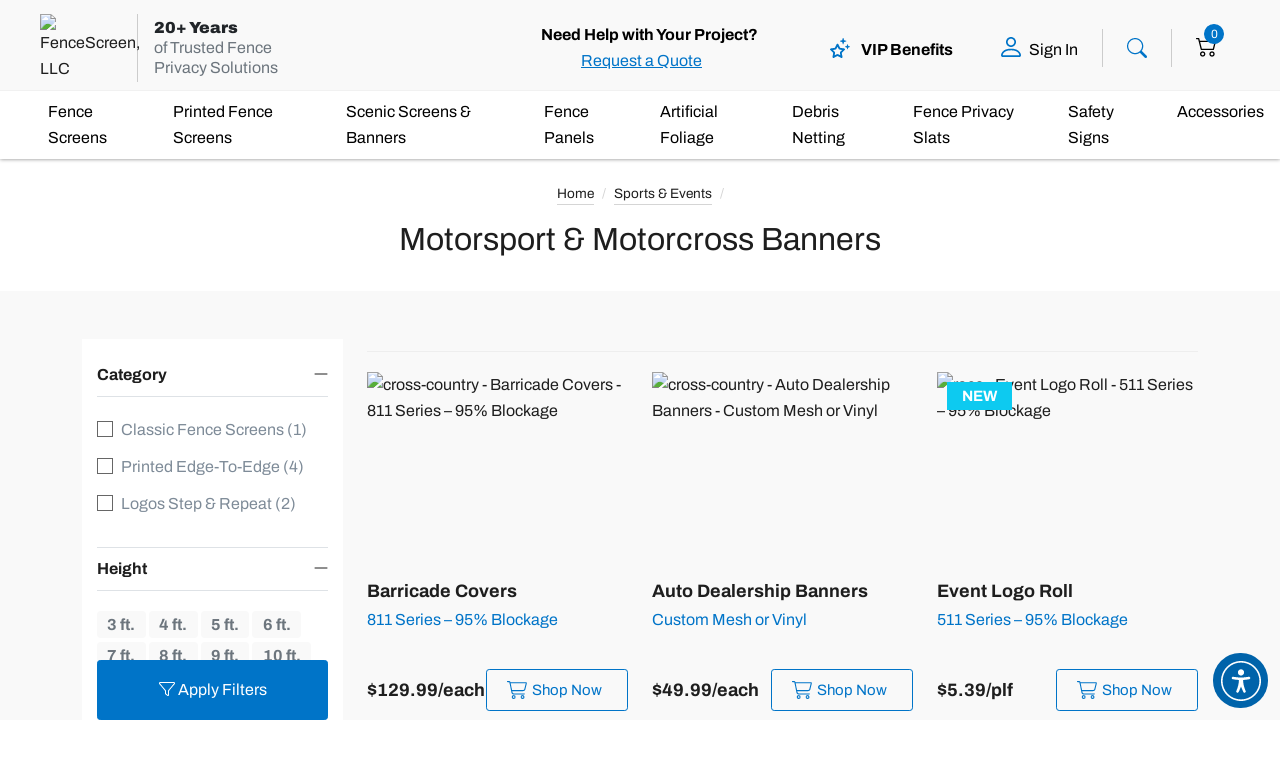

--- FILE ---
content_type: text/html; charset=utf-8
request_url: https://www.fencescreen.com/Sports-and-Events/Facilities/Motorsport-Motocross.aspx
body_size: 37656
content:


<!DOCTYPE html>
<html lang="en">
<head id="ctl00_FsHead"><meta charset="utf-8" /><script async src="https://www.googletagmanager.com/gtag/js?id=AW-1060987972"></script>
<script>
window.dataLayer = window.dataLayer || [];
function gtag() { dataLayer.push( arguments ); }
gtag('js', new Date() );
gtag('config', 'UA-2932610-1', { send_page_view: false } );
gtag('config', 'G-72DDRV76QM', { send_page_view: false } );
gtag('config', 'AW-1060987972', { send_page_view: false } );
gtag('config', 'AW-1060987972/tZUjCOTuuswCEMTI9fkD', {
'phone_conversion_number': '888-313-6313'
});
</script>
<script>(function(w,d,t,r,u){var f,n,i;w[u]=w[u]||[],f=function(){var o={ti:"5294653", enableAutoSpaTracking: true};o.q=w[u],w[u]=new UET(o),w[u].push("pageLoad")},n=d.createElement(t),n.src=r,n.async=1,n.onload=n.onreadystatechange=function(){var s=this.readyState;s&&s!=="loaded"&&s!=="complete"||(f(),n.onload=n.onreadystatechange=null)},i=d.getElementsByTagName(t)[0],i.parentNode.insertBefore(n,i)})(window,document,"script","//bat.bing.com/bat.js","uetq");</script>

  <script>gtag('event', 'page_view');</script>
  <title>
	Motorsport & Motocross | FenceScreen
</title><meta http-equiv="X-UA-Compatible" content="IE=edge" /><meta name="msapplication-TileColor" content="#da532c" /><meta name="theme-color" content="#ffffff" /><meta name="viewport" content="width=device-width, initial-scale=1" />
    <meta name="robots" content="index,follow">
  
  <link rel="stylesheet" type="text/css" href="/assets/production/css/fs-product-detail-styles_50606CD5095581F43A6B6CA7115B1792.css" />
<link rel="preload" href="/assets/core/fonts/archivo-v18-latin-regular.woff2" as="font" type="font/woff2" crossorigin="anonymous" /><meta name="google-site-verification" content="vrK1UR8sgKJPRVeMv9G7gXnE2Xuo-4AOF3Fp26ZsITs" /><base href="https://www.fencescreen.com/" /><meta id="ctl00_MetaDescription" name="description" content="Looking for a way to show your support for the motocross community? Check out our selection of motocross related banners! Whether you&#39;re looking for a banner to hang at your local track or one to put on your own personal vehicle, we&#39;ve got you covered." /><meta id="ctl00_MetaKeywords" name="keywords" content="Motorsports, Motocross, Motorcycle, Bikes, Racing, Cross-country, Race" /><link rel="apple-touch-icon" sizes="180x180" href="/apple-touch-icon.png" /><link rel="icon" type="image/png" sizes="32x32" href="/favicon-32x32.png" /><link rel="icon" type="image/png" sizes="16x16" href="/favicon-16x16.png" /><link rel="manifest" href="/site.webmanifest.json" /><link rel="mask-icon" href="/safari-pinned-tab.svg" color="#5bbad5" /><link rel="preconnect" href="https://www.googletagmanager.com" /><link rel="preconnect" href="https://cloudflare.com" />
  <script src="https://kit.fontawesome.com/3b25c937ae.js" data-keep-original-source="false" data-auto-add-css="false" crossorigin="anonymous" async></script>
  <script nomodule>window.MSInputMethodContext && document.documentMode && document.write('<link rel="stylesheet" href="/assets/core/style/css/bootstrap-ie11.min.css" /><script src="https://cdn.jsdelivr.net/gh/nuxodin/ie11CustomProperties@4.1.0/ie11CustomProperties.min.js"><\/script><script crossorigin="anonymous" src="https://cdnjs.cloudflare.com/polyfill/v3/polyfill.min.js?version=4.8.0&features=default%2CArray.prototype.find%2CPromise%2CObject.assign%2CNumber.parseFloat%2CNumber.parseInt"><\/script>');</script>
  <link rel="stylesheet" type="text/css" href="/assets/production/css/fs-core_8ED716E3594710E967155BB432A8281C.css" />

    <link href="/assets/core/style/css/fs-theme-responsive-large.min.css" rel="stylesheet" media="screen and (min-width: 1200px)">
    <link href="/assets/core/style/css/fs-theme-responsive-medium.min.css" rel="stylesheet" media="screen and (min-width: 1023px) and (max-width: 1199px)">
    <link href="/assets/core/style/css/fs-theme-responsive-small.min.css" rel="stylesheet" media="screen and (min-width: 768px) and (max-width: 991px)">
    <link href="/assets/core/style/css/fs-theme-responsive-xsmall.min.css" rel="stylesheet" media="screen and (max-width: 767px)">
    
    
    <script type="text/javascript">
      (function (c, l, a, r, i, t, y) {
        c[a] = c[a] || function () { (c[a].q = c[a].q || []).push(arguments) };
        t = l.createElement(r); t.async = 1; t.src = "https://www.clarity.ms/tag/" + i;
        y = l.getElementsByTagName(r)[0]; y.parentNode.insertBefore(t, y);
      })(window, document, "clarity", "script", "uq725rqe78");
    </script>
    
    

    
    <script>
      !function (f, b, e, v, n, t, s) {
        if (f.fbq) return; n = f.fbq = function () {
          n.callMethod ?
            n.callMethod.apply(n, arguments) : n.queue.push(arguments)
        };
        if (!f._fbq) f._fbq = n; n.push = n; n.loaded = !0; n.version = '2.0';
        n.queue = []; t = b.createElement(e); t.async = !0;
        t.src = v; s = b.getElementsByTagName(e)[0];
        s.parentNode.insertBefore(t, s)
      }(window, document, 'script',
        'https://connect.facebook.net/en_US/fbevents.js');
      fbq('init', '235367222187933');
      fbq('track', 'PageView');
    </script>
    <noscript>
      <img height="1" width="1" style="display: none"
        src="https://www.facebook.com/tr?id=235367222187933&ev=PageView&noscript=1" />
    </noscript>
    

  
  <script>
    (function (w) {
      w.fs = {
        scripts: {
          _scripts: [],
          load: function (src) {
            if (!src) return;
            w.fs.scripts._scripts.push(src);
          },
          _loaded: {}
        },
        ready: {
          _isReady: false,
          _exec: [],
          exec: function (fn) {
            if (fs.ready._isReady) {
              fn();
              return;
            }
            w.fs.ready._exec.push(fn);
          }
        }
      };
    }(window));
  </script>
<link rel="canonical" href="https://www.fencescreen.com/Sports-and-Events/Facilities/Motorsport-Motocross.aspx" /><meta name="twitter:card" content="summary" /><meta name="twitter:title" content="Awesome! : Motorsport &amp; Motocross | FenceScreen" /><meta name="twitter:title" content="Looking for a way to show your support for the motocross community? Check out our selection of motocross related banners! Whether you&#39;re looking for a banner to hang at your local track or one to put on your own personal vehicle, we&#39;ve got you covered." /><meta id="og_image" content="https://www.fencescreen.com/resources/social/social-slats-hedge-screen-custom.jpg" Property="og:image" /><meta name="twitter:image" content="https://www.fencescreen.com/resources/social/social-slats-hedge-screen-custom.jpg" /><meta content="1630103190586876" Property="fb:app_id" /><meta content="en_US" Property="og:local" /><meta content="website" Property="og:type" /><meta content="Awesome! : Motorsport &amp; Motocross | FenceScreen" Property="og:title" /><meta content="https://www.fencescreen.com/Sports-and-Events/Facilities/Motorsport-Motocross.aspx" Property="og:url" /><meta content="Looking for a way to show your support for the motocross community? Check out our selection of motocross related banners! Whether you&#39;re looking for a banner to hang at your local track or one to put on your own personal vehicle, we&#39;ve got you covered." Property="og:description" /><meta content="FenceScreen" Property="og:site_name" /></head>
<body data-spy="scroll" data-offset="70" class="">
  <script>
    try {
      if (navigator.userAgent.indexOf("MSIE") >= 0) {
        document.write('<div class="alert alert-danger text-center fw-bold">You are using an unsupported version of Internet Explorer. Upgrade to <a class="link link-danger" href="https://www.microsoft.com/en-us/edge">Edge</a> or <a class="link link-danger" href="https://www.google.com/chrome/">Chrome</a>.</div>');
      }
    } catch (e) { }
  </script>
  <form method="post" action="/Sports-and-Events/Facilities/Motorsport-Motocross.aspx" id="aspnetForm">
<div class="aspNetHidden">
<input type="hidden" name="__VIEWSTATE" id="__VIEWSTATE" value="QG4wK+vRlzT8MDdPCfZejPbjqPSyIPx4YrA7ZybVzRn624eYJDBueifgkCfNCsN8YyHJI+r+sZfkdaN4jP7lRiaDh7MbP5APyO0/VsyN9G3K2C0w2WFpFTsLsb2AUB2Y5OmxboaooS3lKqCi9CMUycqw1banOdLi3XEfmKMn5uENINeSzcrE3GEwjZHAJVjGNpcg/8IGNDI040wKg2C379Z55aTXo6uY65uaXAxxbeyCVWv1iJwjh+tqrd2Hrlml9KbmTbtcyvWaR2sW+rCBjQFXXlDVv29QtG74a9t7lYeRmR0W3ipoFl/Hjkx0MwoAmtZYauK82M45Ax03cMEI1Ua64/KIoSEOjY+TdWhcGmzm9+8jwiqrFp42Rt2ALq4kIXz4AHu+8MhHxQxniACgiTBk2irOzIFqa8bTzWfdjbiZMd+Auk06R9IV8ui6lViaJZDw/7mcQ3iroClfBY67boz1doYHvfPu3Wr8+HorHP0vIpy8eL1Vbl56EAva5duA2J7zV6v6Y2qgx0wS9BjU2E+3+L38xAFls0O5E78dDGfWIw1SZJJN0p3i9/0KccZXRrL7JbCAFbGS1CUw+odoAeuU6RA=" />
</div>


<script type="text/javascript">
//<![CDATA[
var clickEventData = {"Category":"Motorsport \u0026 Motocross","Action":"Add to cart","OptionalLabel":"","OptionalValue":""};//]]>
</script>

<div class="aspNetHidden">

	<input type="hidden" name="__VIEWSTATEGENERATOR" id="__VIEWSTATEGENERATOR" value="D8F7D9E5" />
	<input type="hidden" name="__VIEWSTATEENCRYPTED" id="__VIEWSTATEENCRYPTED" value="" />
</div>
        <!-- <section class="bg-warning p-3 text-center" id="promo-banner">
  <div>
    <span class="item">
      &nbsp;
      <span id="promo-banner">
      	<u>New Year Savings Sale is live!</u> - Additional <strong>10%</strong> Off - Use Code <strong>NEW10</strong> at Checkout - Ends <span data-date-offer="01-10-2026" data-date-mutation="rolling" data-date-mutation-value="1" data-date-expire-hide="#promo-banner" class="fw-bold"></span>
      </span>
    </span>
  </div>
</section> -->
<!--
<section class="bg-warning p-3 text-center">
  <div data-fs-component="promo-area-rotator">
    <span class="item">
      &nbsp;
      <span id="promo-banner">
      	<u>New Year Savings Sale is live!</u> - Additional <strong>10%</strong> Off - Use Code <u>NEW10</u> at Checkout - Ends <span data-date-offer="01-10-2026" data-date-mutation="rolling" data-date-mutation-value="1" data-date-expire-hide="#promo-banner" class="fw-bold"></span>
      </span>
    </span>
    <span class="item d-none">
      <a href="/Free-Shipping-Modal.aspx" data-bs-toggle="modal" data-bs-target="#ajax-modal" data-title="Fast &amp; FREE Shipping">
        <i class="fal fa-shipping-fast"></i> <strong>Free Shipping</strong> to USA &amp; Canada*
      </a>
    </span>
    <span class="item d-none">
      <u>No</u> Middleman - <strong>Buy Manufacturer Direct</strong>
    </span>
    <span class="item d-none">
      <u>Any Job.</u> <u>Any Size.</u> We Can Make It <strong>Fast</strong>.
    </span>
  </div>
</section> -->

    
<!-- Start Top Header Area -->
<header id="header-content-area">
  <div class="container">
    <div class="header_cont pb-lg-2 pb-0">
      <div class="header-logo pe-3 me-3 d-flex align-items-center">
        <a href="/">
          <img src="/cdn-cgi/image/width=296,height=241,quality=100/assets/core/img/theme/logo-large.png" class="logo_img d-none d-md-inline-block" width="81" height="73" alt="FenceScreen, LLC"  />
          <img src="/cdn-cgi/image/width=296,height=168,quality=100/assets/core/img/theme/logo-mobile.png" class="logo_img d-md-none" width="47" height="27" alt="FenceScreen, LLC"  />
        </a>
      </div>
      <div class="header-mid-section d-none d-lg-flex justify-content-between w-100 pe-5">
        <div class="header-experience">
          <div class="text-dark"><strong>20+ Years</strong></div>
          <div>of Trusted Fence</div>
          <div>Privacy Solutions</div>
        </div>
        <div class="align-items-center d-none d-lg-flex">
          <div class="header-cta">
            <div class="fw-bold text-black">Need Help with Your Project?</div>
            <div class="d-flex align-items-center justify-content-center text-align-center">
              <svg class="text-primary me-2 d-none" aria-hidden="true" focusable="false" data-prefix="fas" data-icon="phone" role="img" xmlns="http://www.w3.org/2000/svg" viewBox="0 0 512 512" data-fa-i2svg="" width="16" height="16">
                <path fill="currentColor" d="M164.9 24.6c-7.7-18.6-28-28.5-47.4-23.2l-88 24C12.1 30.2 0 46 0 64C0 311.4 200.6 512 448 512c18 0 33.8-12.1 38.6-29.5l24-88c5.3-19.4-4.6-39.7-23.2-47.4l-96-40c-16.3-6.8-35.2-2.1-46.3 11.6L304.7 368C234.3 334.7 177.3 277.7 144 207.3L193.3 167c13.7-11.2 18.4-30 11.6-46.3l-40-96z"></path></svg>
              <div class="business-hours me-3">
                
                <a class="text-primary text-decoration-underline" href="/forms/#/quote"><span>Request a Quote</span></a>
                
                <div class="business-hours-dropdown">
                  <div class="fw-bold">Business Hours:</div>
                  <div>
                    <span>Monday:</span> <span>6:00AM - 3:30PM (PT)</span>
                  </div>
                  <div>
                    <span>Tuesday:</span> <span>6:00AM - 3:30PM (PT)</span>
                  </div>
                  <div>
                    <span>Wednesday:</span> <span>6:00AM - 3:30PM (PT)</span>
                  </div>
                  <div>
                    <span>Thursday:</span> <span>6:00AM - 3:30PM (PT)</span>
                  </div>
                  <div>
                    <span>Friday:</span> <span>6:00AM - 2:00PM (PT)</span>
                  </div>
                  <div>
                    <span>Saturday:</span> <span>Closed</span>
                  </div>
                  <div>
                    <span>Sunday:</span> <span>Closed</span>
                  </div>
                  <a href="/forms/#/quote" class="btn btn-primary w-100 mt-3 p-2">Request a Quote</a>
                </div>
              </div>
            </div>
          </div>
        </div>
      </div>
      <div class="header_options d-flex justify-content-end">
        <ul class="navbar-nav flex-row justify-content-end">
          <li class="nav-item text-nowrap d-flex align-items-center  d-none d-lg-inline-block">
            <a class="nav-link" href="/VIP-Benefits-Modal.aspx" data-bs-toggle="modal" data-bs-target="#ajax-modal" data-hide-header="true" data-hide-footer="true">
              
              <svg class="text-primary" aria-hidden="true" focusable="false" data-prefix="far" data-icon="stars" role="img" xmlns="http://www.w3.org/2000/svg" viewBox="0 0 512 512" data-fa-i2svg="" width="20" height="20">
                <path fill="currentColor" d="M325.8 152.3c1.3 4.6 5.5 7.7 10.2 7.7s8.9-3.1 10.2-7.7L360 104l48.3-13.8c4.6-1.3 7.7-5.5 7.7-10.2s-3.1-8.9-7.7-10.2L360 56 346.2 7.7C344.9 3.1 340.7 0 336 0s-8.9 3.1-10.2 7.7L312 56 263.7 69.8c-4.6 1.3-7.7 5.5-7.7 10.2s3.1 8.9 7.7 10.2L312 104l13.8 48.3zM115.7 346.2L75.5 307l55.5-8.1c15.6-2.3 29.2-12.1 36.1-26.3l24.8-50.3 24.8 50.3c7 14.2 20.5 24 36.1 26.3l55.5 8.1-40.2 39.2c-11.3 11-16.4 26.9-13.8 42.4l9.5 55.4-49.5-26.1c-14-7.4-30.7-7.4-44.7 0L120 444l9.5-55.4c2.7-15.6-2.5-31.4-13.8-42.4zm54.7-188.8l-46.3 94L20.5 266.5C.9 269.3-7 293.5 7.2 307.4l74.9 73.2L64.5 483.9c-3.4 19.6 17.2 34.6 34.8 25.3l92.6-48.8 92.6 48.8c17.6 9.3 38.2-5.7 34.8-25.3L301.6 380.6l74.9-73.2c14.2-13.9 6.4-38.1-13.3-40.9L259.7 251.4l-46.3-94c-8.8-17.9-34.3-17.9-43.1 0zm258.4 85.8l11 38.6c1 3.6 4.4 6.2 8.2 6.2s7.1-2.5 8.2-6.2l11-38.6 38.6-11c3.6-1 6.2-4.4 6.2-8.2s-2.5-7.1-6.2-8.2l-38.6-11-11-38.6c-1-3.6-4.4-6.2-8.2-6.2s-7.1 2.5-8.2 6.2l-11 38.6-38.6 11c-3.6 1-6.2 4.4-6.2 8.2s2.5 7.1 6.2 8.2l38.6 11z"></path></svg>
              <span class="vip-benefits nav-link-text pt-1 ps-2 header-overflow-text">VIP Benefits</span>
              
            </a>
          </li>
          <li class="nav-item d-none d-lg-inline-block">
            <a href="/account" class="nav-link d-flex align-items-start">
              <span class="nav-link-icon ">
                <svg class="text-primary" width="20" height="20" viewBox="0 0 20 20" fill="none" xmlns="http://www.w3.org/2000/svg">
                  <path d="M10 10C11.3261 10 12.5979 9.47322 13.5355 8.53553C14.4732 7.59785 15 6.32608 15 5C15 3.67392 14.4732 2.40215 13.5355 1.46447C12.5979 0.526784 11.3261 0 10 0C8.67392 0 7.40215 0.526784 6.46447 1.46447C5.52678 2.40215 5 3.67392 5 5C5 6.32608 5.52678 7.59785 6.46447 8.53553C7.40215 9.47322 8.67392 10 10 10ZM13.3333 5C13.3333 5.88405 12.9821 6.7319 12.357 7.35702C11.7319 7.98214 10.8841 8.33333 10 8.33333C9.11594 8.33333 8.2681 7.98214 7.64298 7.35702C7.01786 6.7319 6.66667 5.88405 6.66667 5C6.66667 4.11594 7.01786 3.2681 7.64298 2.64298C8.2681 2.01786 9.11594 1.66667 10 1.66667C10.8841 1.66667 11.7319 2.01786 12.357 2.64298C12.9821 3.2681 13.3333 4.11594 13.3333 5ZM20 18.3333C20 20 18.3333 20 18.3333 20H1.66667C1.66667 20 0 20 0 18.3333C0 16.6667 1.66667 11.6667 10 11.6667C18.3333 11.6667 20 16.6667 20 18.3333ZM18.3333 18.3267C18.3317 17.9167 18.0767 16.6833 16.9467 15.5533C15.86 14.4667 13.815 13.3333 10 13.3333C6.185 13.3333 4.14 14.4667 3.05333 15.5533C1.92333 16.6833 1.67 17.9167 1.66667 18.3267H18.3333Z" fill="currentColor"></path>
                </svg>
              </span>
              <span class="nav-link-text pt-1 ps-2 header-overflow-text ">
                
                    Sign In
                  
              </span>
            </a>
          </li>
          <li class="nav-item">
            <a href="/search.aspx" class="nav-link" aria-label="Search Icon">
              <span class="nav-link-icon text-primary">
                <svg width="20" height="20" viewBox="0 0 20 20" fill="none" xmlns="http://www.w3.org/2000/svg">
                  <path d="M14.6801 12.929C15.8906 11.2772 16.4328 9.22925 16.1982 7.19486C15.9635 5.16048 14.9694 3.2897 13.4147 1.9568C11.86 0.6239 9.85932 -0.0728188 7.81297 0.00603073C5.76662 0.0848803 3.8255 0.933483 2.37795 2.38206C0.930408 3.83065 0.083194 5.77238 0.00580877 7.81878C-0.0715765 9.86519 0.626574 11.8654 1.96058 13.4191C3.2946 14.9729 5.16609 15.9657 7.20064 16.1988C9.23519 16.432 11.2828 15.8884 12.9337 14.6767H12.9325C12.9691 14.7267 13.01 14.7746 13.055 14.8205L17.868 19.6335C18.1024 19.868 18.4204 19.9999 18.752 20C19.0836 20.0001 19.4017 19.8685 19.6363 19.6341C19.8708 19.3997 20.0027 19.0817 20.0028 18.7501C20.0029 18.4184 19.8713 18.1004 19.6369 17.8658L14.8239 13.0528C14.7792 13.0075 14.7312 12.967 14.6801 12.929ZM15.0027 8.12352C15.0027 9.02645 14.8248 9.92054 14.4793 10.7547C14.1338 11.5889 13.6273 12.3469 12.9888 12.9854C12.3504 13.6239 11.5924 14.1303 10.7582 14.4758C9.92398 14.8214 9.02989 14.9992 8.12696 14.9992C7.22403 14.9992 6.32994 14.8214 5.49574 14.4758C4.66154 14.1303 3.90357 13.6239 3.2651 12.9854C2.62663 12.3469 2.12017 11.5889 1.77463 10.7547C1.4291 9.92054 1.25125 9.02645 1.25125 8.12352C1.25125 6.29997 1.97565 4.55111 3.2651 3.26166C4.55455 1.97222 6.30341 1.24781 8.12696 1.24781C9.95051 1.24781 11.6994 1.97222 12.9888 3.26166C14.2783 4.55111 15.0027 6.29997 15.0027 8.12352Z" fill="currentColor"></path>
                </svg>
              </span>
            </a>
          </li>
          <li class="nav-item">
            <a href="/Estore/ShoppingCart.aspx" class="nav-link shopping_cart_li">
              <span class="nav-link-icon">
                <svg width="20" height="19" viewBox="0 0 20 19" fill="none" xmlns="http://www.w3.org/2000/svg">
                  <path d="M0 0.666673C0 0.48986 0.0702386 0.320289 0.195264 0.195264C0.320289 0.0702387 0.48986 0 0.666673 0H2.66669C2.8154 4.10823e-05 2.95983 0.0498014 3.077 0.141368C3.19418 0.232934 3.27738 0.361048 3.31336 0.505338L3.85337 2.66669H19.3335C19.4348 2.66672 19.5347 2.68982 19.6257 2.73423C19.7167 2.77864 19.7964 2.8432 19.8587 2.92301C19.9211 3.00282 19.9644 3.09578 19.9854 3.19484C20.0065 3.2939 20.0047 3.39644 19.9802 3.4947L17.9802 11.4948C17.9442 11.6391 17.861 11.7672 17.7438 11.8587C17.6266 11.9503 17.4822 12.0001 17.3335 12.0001H5.33338C5.18467 12.0001 5.04025 11.9503 4.92307 11.8587C4.80589 11.7672 4.7227 11.6391 4.68671 11.4948L2.14669 1.33335H0.666673C0.48986 1.33335 0.320289 1.26311 0.195264 1.13808C0.0702386 1.01306 0 0.843485 0 0.666673ZM4.18671 4.00004L5.85339 10.6668H16.8135L18.4802 4.00004H4.18671ZM6.66673 14.6668C6.3131 14.6668 5.97396 14.8073 5.72391 15.0573C5.47386 15.3074 5.33338 15.6465 5.33338 16.0001C5.33338 16.3538 5.47386 16.6929 5.72391 16.943C5.97396 17.193 6.3131 17.3335 6.66673 17.3335C7.02035 17.3335 7.35949 17.193 7.60955 16.943C7.8596 16.6929 8.00007 16.3538 8.00007 16.0001C8.00007 15.6465 7.8596 15.3074 7.60955 15.0573C7.35949 14.8073 7.02035 14.6668 6.66673 14.6668ZM4.00004 16.0001C4.00004 15.2929 4.28099 14.6146 4.78109 14.1145C5.28119 13.6144 5.95948 13.3335 6.66673 13.3335C7.37398 13.3335 8.05226 13.6144 8.55236 14.1145C9.05247 14.6146 9.33342 15.2929 9.33342 16.0001C9.33342 16.7074 9.05247 17.3857 8.55236 17.8858C8.05226 18.3859 7.37398 18.6668 6.66673 18.6668C5.95948 18.6668 5.28119 18.3859 4.78109 17.8858C4.28099 17.3857 4.00004 16.7074 4.00004 16.0001ZM16.0001 14.6668C15.6465 14.6668 15.3074 14.8073 15.0573 15.0573C14.8073 15.3074 14.6668 15.6465 14.6668 16.0001C14.6668 16.3538 14.8073 16.6929 15.0573 16.943C15.3074 17.193 15.6465 17.3335 16.0001 17.3335C16.3538 17.3335 16.6929 17.193 16.943 16.943C17.193 16.6929 17.3335 16.3538 17.3335 16.0001C17.3335 15.6465 17.193 15.3074 16.943 15.0573C16.6929 14.8073 16.3538 14.6668 16.0001 14.6668ZM13.3335 16.0001C13.3335 15.2929 13.6144 14.6146 14.1145 14.1145C14.6146 13.6144 15.2929 13.3335 16.0001 13.3335C16.7074 13.3335 17.3857 13.6144 17.8858 14.1145C18.3859 14.6146 18.6668 15.2929 18.6668 16.0001C18.6668 16.7074 18.3859 17.3857 17.8858 17.8858C17.3857 18.3859 16.7074 18.6668 16.0001 18.6668C15.2929 18.6668 14.6146 18.3859 14.1145 17.8858C13.6144 17.3857 13.3335 16.7074 13.3335 16.0001Z" fill="currentColor"></path>
                </svg>
                <span class="cart-nav-icon cartItemCount"></span>
              </span>
            </a>
          </li>
          <li class="nav-item d-block d-lg-none">
            <a href="#mobile-header-offcanvas" class="nav-link" data-bs-toggle="offcanvas" data-bs-target="#mobile-header-offcanvas" aria-label="Menu Icon">
              <span class="nav-link-icon">
                <svg width="20" height="17" viewBox="0 0 20 17" fill="none" xmlns="http://www.w3.org/2000/svg">
                  <path fill-rule="evenodd" clip-rule="evenodd" d="M0 15.4545C0 15.2134 0.0957791 14.9822 0.266267 14.8117C0.436754 14.6412 0.667985 14.5455 0.909091 14.5455H19.0909C19.332 14.5455 19.5632 14.6412 19.7337 14.8117C19.9042 14.9822 20 15.2134 20 15.4545C20 15.6957 19.9042 15.9269 19.7337 16.0974C19.5632 16.2679 19.332 16.3636 19.0909 16.3636H0.909091C0.667985 16.3636 0.436754 16.2679 0.266267 16.0974C0.0957791 15.9269 0 15.6957 0 15.4545ZM0 8.18182C0 7.94071 0.0957791 7.70948 0.266267 7.53899C0.436754 7.36851 0.667985 7.27273 0.909091 7.27273H19.0909C19.332 7.27273 19.5632 7.36851 19.7337 7.53899C19.9042 7.70948 20 7.94071 20 8.18182C20 8.42292 19.9042 8.65416 19.7337 8.82464C19.5632 8.99513 19.332 9.09091 19.0909 9.09091H0.909091C0.667985 9.09091 0.436754 8.99513 0.266267 8.82464C0.0957791 8.65416 0 8.42292 0 8.18182ZM0 0.909091C0 0.667985 0.0957791 0.436754 0.266267 0.266267C0.436754 0.0957791 0.667985 0 0.909091 0H19.0909C19.332 0 19.5632 0.0957791 19.7337 0.266267C19.9042 0.436754 20 0.667985 20 0.909091C20 1.1502 19.9042 1.38143 19.7337 1.55192C19.5632 1.7224 19.332 1.81818 19.0909 1.81818H0.909091C0.667985 1.81818 0.436754 1.7224 0.266267 1.55192C0.0957791 1.38143 0 1.1502 0 0.909091Z" fill="currentColor"></path>
                </svg>
              </span>
            </a>
          </li>
        </ul>
      </div>
    </div>
  </div>
  <div class="main-nav d-none d-md-block">
    <ul>
      
      <li class="nav-item has-dropdown" data-mobile-header-item="mobile-header-item-fence-screens-content">
        <a href="/Fence-Privacy-Screen-Netting.aspx" class="nav-link dropdown-menu-product-listing">Fence Screens</a>
        <div class="dropdown-menu">
          <ul class="dropdown-menu-products">
            <li>
              <a
                href="/Fence-Privacy-Screen-Netting/100-Series-ExtremeBlock.aspx"
                data-preview-image="/assets/core/img/header/fence-screens/100-series-web-1-black.jpg"
                data-preview-title="100 Series - FenceBlock"
                data-preview-desc="Lightweight, opaque screen for maximum privacy and dust control on budget-sensitive projects.">100 Series - FenceBlock
      <div class="small">98% Blockage</div>
              </a>
            </li>

            <li>
              <a
                href="/Fence-Privacy-Screen-Netting/Temporary-Fence-Screens.aspx"
                data-preview-image="/assets/core/img/header/fence-screens/130-series-web-1-black.jpg"
                data-preview-title="130 Series - Temporary Fence Screen"
                data-preview-desc="Pre-cut UV-treated panels that add privacy and dust control to temporary fencing.">130 Series - Temporary Fence Screen
      <div class="small">85% Blockage</div>
              </a>
            </li>

            <li>
              <a
                href="/Fence-Privacy-Screen-Netting/Temporary-Fence-Windscreen-Roll.aspx"
                data-preview-image="/assets/core/img/header/fence-screens/135r-series-web-1-black.jpg"
                data-preview-title="135R Series - Temporary Fence Screen Roll"
                data-preview-desc="100' lock-stitch roll that can be cut to length for long fence runs.">135R Series - Temporary Fence Screen Roll
      <div class="small">85% Blockage</div>
              </a>
            </li>

            <li>
              <a
                href="/Fence-Privacy-Screen-Netting/200-Series-Privacy-Screen-Plus.aspx"
                data-preview-image="/assets/core/img/header/fence-screens/200-series-web-1-black.jpg"
                data-preview-title="200 Series - Privacy Plus"
                data-preview-desc="Heavy-duty UV-treated screen with high privacy, custom sizing, and premium finished edges.">200 Series - Privacy Plus
      <div class="small">90% Blockage</div>
              </a>
            </li>

            <li>
              <a
                href="/Fence-Privacy-Screen-Netting/300-Series-PVC-Vinyl-Coated-Polyester-Mesh.aspx"
                data-preview-image="/assets/core/img/header/fence-screens/300-series-web-1-black.jpg"
                data-preview-title="300 Series - MaxFlex Mesh"
                data-preview-desc="Breathable PVC mesh with moderate privacy for windy sports, commercial, and landscape projects.">300 Series - MaxFlex™ Mesh
      <div class="small">80% Blockage</div>
              </a>
            </li>

            <li>
              <a
                href="/Fence-Privacy-Screen-Netting/400-Series-Solid-Vinyl.aspx"
                data-preview-image="/assets/core/img/header/fence-screens/400-series-web-1-black.jpg"
                data-preview-title="400 Series - MaxFlex Vinyl"
                data-preview-desc="Solid vinyl cover for complete visual block and all-weather indoor or outdoor enclosures.">400 Series - MaxFlex™ Vinyl
      <div class="small">100% Blockage</div>
              </a>
            </li>

            <li>
              <a
                href="/Products/600-Series-Open-Mesh-Poly.aspx"
                data-preview-image="/assets/core/img/header/fence-screens/600-series-web-1-black.jpg"
                data-preview-title="600 Series - Commercial Open"
                data-preview-desc="Vented commercial screen with high airflow and light privacy for windy sports facilities.">600 Series - Commercial Open
      <div class="small">89% Blockage</div>
              </a>
            </li>

            <li>
              <a
                href="/Commercial-Closed-Mesh-Windscreen.aspx"
                data-preview-image="/assets/core/img/header/fence-screens/750-series-web-1-black.jpg"
                data-preview-title="750 Series - Commercial Block"
                data-preview-desc="Luxury closed-mesh screen offering high privacy and a smooth, professional fence appearance.">750 Series - Commercial Block
      <div class="small">96% Blockage</div>
              </a>
            </li>

            <li>
              <a
                href="/Fence-Privacy-Screen-Netting/850-Series-SoundBlock.aspx"
                data-preview-image="/assets/core/img/header/fence-screens/850-series-web-1-black.jpg"
                data-preview-title="850 Series - SoundBlock"
                data-preview-desc="Acoustic fence panels that reduce noise while adding full privacy to fence lines.">850 Series - SoundBlock
      <div class="small">100% Blockage</div>
              </a>
            </li>

            <li>
              <a
                href="/Fence-Privacy-Screen-Netting/911-Series-FlameBlock.aspx"
                data-preview-image="/assets/core/img/header/fence-screens/911-series-web-1-black.jpg"
                data-preview-title="911 Series - FlameBlock"
                data-preview-desc="Flame-retardant, UV-rated screen for safety-critical jobsites needing compliant privacy coverage.">911 Series - FlameBlock
      <div class="small">90% Blockage</div>
              </a>
            </li>

            <li>
              <a
                href="/Fence-Privacy-Screen-Netting.aspx"
                class="dropdown-shop-all"
                data-preview-title="Shop All Fence Screens"
                data-preview-desc="Browse the full selection of fence screen options.">Shop All Fence Screens
              </a>
            </li>
          </ul>
          <div class="dropdown-menu-preview">
            <img src="/assets/core/img/theme/img-preload.gif" data-src="/cdn-cgi/image/width=600,height=600,quality=70/assets/core/img/header/fence-screen-default.jpg" class="lazy img-fluid dropdown-menu-preview-img" width="600" height="600" alt="Fence Screens"  />

            <div class="dropdown-menu-preview-text">
              <div class="dropdown-menu-preview-title">Fence Screens</div>
              <div class="dropdown-menu-preview-desc">
                Custom &amp; ready to ship fence windscreens &amp; chain-link privacy screens. Any height, any length — we can make it fast!
              </div>
            </div>
          </div>
        </div>
      </li>

      
      <li class="nav-item has-dropdown" data-mobile-header-item="mobile-header-item-printed-fence-screens-content">
        <a href="/Custom-Printed.aspx" class="nav-link dropdown-menu-product-listing">Printed Fence Screens</a>
        <div class="dropdown-menu">
          <ul class="dropdown-menu-products">
            <li>
              <a
                href="/Logo-on-Fence-Screen/Direct-Print.aspx"
                data-preview-image="/assets/core/img/header/printed-screens/111-series-web-1-black.jpg"
                data-preview-title="111 Series - Builder Logo Roll"
                data-preview-desc="Full-color logos printed directly on privacy screen rolls for continuous jobsite or property branding.">111 Series - Builder Logo Roll
      <div class="small">90% Blockage</div>
              </a>
            </li>

            <li>
              <a
                href="/Logo-on-Fence-Screen/Stitch-On-Logo-Banners.aspx"
                data-preview-image="/assets/core/img/header/printed-screens/112-series-web-1-black.jpg"
                data-preview-title="112 Series - Stitch on Logo Screen"
                data-preview-desc="Full-color logo panels stitched onto mesh screens for ultra-bright, premium logo presentation.">112 Series - Stitch on Logo Screen
      <div class="small">90% Blockage</div>
              </a>
            </li>

            <li>
              <a
                href="/Custom-Printed/311-Series-Mesh-Fence-Wrap.aspx"
                data-preview-image="/assets/core/img/header/printed-screens/311-series-web-1-wt.jpg"
                data-preview-title="311 Series - Printed Mesh Fence Wraps"
                data-preview-desc="Full-color MAXFlex® mesh wraps that brand fence lines while allowing airflow on windy sites.">311 Series - Printed Mesh Fence Wraps
      <div class="small">80% Blockage</div>
              </a>
            </li>

            <li>
              <a
                href="/Custom-Printed/351-Series-Tight-Mesh-Fence-Wrap.aspx"
                data-preview-image="/assets/core/img/header/printed-screens/351-series-web-1-wt.jpg"
                data-preview-title="351 Series - Printed Mesh PLUS Fence Wraps"
                data-preview-desc="Hybrid MAXFlex® mesh PLUS wraps with tighter weave for higher-privacy, long-lasting branding.">351 Series - Printed Mesh PLUS Fence Wraps
      <div class="small">90% Blockage</div>
              </a>
            </li>

            <li>
              <a
                href="/Custom-Printed/411-Series-Solid-Vinyl-Fence-Wrap.aspx"
                data-preview-image="/assets/core/img/header/printed-screens/411-series-web-1-wt.jpg"
                data-preview-title="411 Series - Printed Vinyl Fence Wraps"
                data-preview-desc="Solid MAXFlex® vinyl wraps for full-privacy, billboard-style graphics on fences and walls.">411 Series - Printed Vinyl Fence Wraps
      <div class="small">100% Blockage</div>
              </a>
            </li>

            <li>
              <a
                href="/Products/511-Series-Event-Fence-Screen.aspx"
                data-preview-image="/assets/core/img/header/printed-screens/511-series-web-1.jpg"
                data-preview-title="511 Series - Event Logo Roll"
                data-preview-desc="Step-and-repeat logo rolls in woven polyester for portable, easy-to-cut event and crowd control branding.">511 Series - Event Logo Roll
      <div class="small">95% Blockage</div>
              </a>
            </li>

            <li>
              <a
                href="/Custom-Printed/Barricade-Covers.aspx"
                data-preview-image="/assets/core/img/header/printed-screens/811-series-rdb-1.jpg"
                data-preview-title="811 Series - Printed Barricade Covers"
                data-preview-desc="Custom-sized polyester barricade covers with vivid, UV-resistant graphics for pro event branding.">811 Series - Printed Barricade Covers
      <div class="small">95% Blockage</div>
              </a>
            </li>

            <li>
              <a
                href="/Custom-Printed.aspx"
                class="dropdown-shop-all"
                data-preview-title="Shop All Printed Fence Screens"
                data-preview-desc="Browse the full selection of printed fence screen solutions.">Shop All Printed Fence Screens
              </a>
            </li>
          </ul>
          <div class="dropdown-menu-preview">
            <img src="/assets/core/img/theme/img-preload.gif" data-src="/cdn-cgi/image/width=600,height=600,quality=70/assets/core/img/header/printed-fence-screen-default.jpg" class="lazy img-fluid dropdown-menu-preview-img" width="600" height="600" alt="Printed Fence Screen"  />

            <div class="dropdown-menu-preview-text">
              <div class="dropdown-menu-preview-title">Printed Fence Screens</div>
              <div class="dropdown-menu-preview-desc">
                Branding your construction jobsite, commercial property, or new business could not be easier. No compromise, full-color signage ideal for any sporting facility, business or commercial property seeking a high-impact alternative to traditional signs.
              </div>
            </div>
          </div>
        </div>
      </li>

      
      <li class="nav-item has-dropdown" data-mobile-header-item="mobile-header-item-scenic-screens-content">
        <a href="/Predesigned-Screens.aspx" class="nav-link dropdown-menu-product-listing">Scenic Screens &amp; Banners</a>
        <div class="dropdown-menu">

          <ul class="dropdown-menu-products">
            <li>
              <a
                href="/Custom-Printed-Banners/Scaffolding-Banners-Building-Wraps.aspx"
                data-preview-image="/assets/core/img/header/scenic-screens/scaffolding-banners-image-8.jpg"
                data-preview-title="Scaffolding & Building Wraps"
                data-preview-desc="Custom mesh or vinyl wraps that hide construction mess while turning scaffolding into large-format branding.">Scaffolding &amp; Building Wraps
                <div class="small">Printed Banner</div>
              </a>
            </li>

            <li>
              <a
                href="/Special-Events/Bleacher-Grandstand-Wraps.aspx"
                data-preview-image="/assets/core/img/header/scenic-screens/bleacher-wraps-1.jpg"
                data-preview-title="Bleacher & Grandstand Wraps"
                data-preview-desc="MAXFlex® mesh wraps that brand bleachers while adding debris control, safety, and a polished look.">Bleacher &amp; Grandstand Wraps
                <div class="small">Printed Banner</div>
              </a>
            </li>

            <li>
              <a
                href="/Predesigned-Screens/211-Series-Morning-Glory-Purple.aspx"
                data-preview-image="/assets/core/img/header/scenic-screens/211series-web-1-morningglorypurple.jpg"
                data-preview-title="Morning Glory Purple"
                data-preview-desc="Pre-printed MAXFlex® mesh scenic screen that turns plain chain-link into a colorful floral mural.">Morning Glory Purple
                <div class="small">Preprinted Scenic Screen</div>
              </a>
            </li>

            <li>
              <a
                href="/Predesigned-Screens/211-Series-Boxwood-Hedge-with-Flowers.aspx"
                data-preview-image="/assets/core/img/header/scenic-screens/211-series-web-1-hedge-with-flowers.jpg"
                data-preview-title="Boxwood Hedge with Flowers"
                data-preview-desc="Lush hedge-and-flower scenic mesh that creates a garden-style privacy backdrop outdoors.">Boxwood Hedge with Flowers
                <div class="small">Preprinted Scenic Screen</div>
              </a>
            </li>

            <li>
              <a
                href="/Predesigned-Screens/211-Series-Boxwood-Hedge.aspx"
                data-preview-image="/assets/core/img/header/scenic-screens/211-series-web-1-boxwood.jpg"
                data-preview-title="Boxwood Hedge"
                data-preview-desc="Classic boxwood hedge print for clean, evergreen privacy on fences and walls.">Boxwood Hedge
                <div class="small">Preprinted Scenic Screen</div>
              </a>
            </li>

            <li>
              <a
                href="/Predesigned-Screens/Double-Sided-Preprinted-Screens.aspx"
                data-preview-image="/assets/core/img/header/scenic-screens/210-series-web-1.jpg"
                data-preview-title="Ligustrum Ficus Leaf"
                data-preview-desc="Double-sided ficus leaf design providing realistic greenery on both sides of the fence.">Ligustrum Ficus Leaf
                <div class="small">Double Sided Scenic Screen</div>
              </a>
            </li>

            <li>
              <a
                href="/Printed-Patio-Gazebo-Screen/Ocean-Front.aspx"
                data-preview-image="/assets/core/img/header/scenic-screens/212-series-web-1-of.jpg"
                data-preview-title="Ocean Front"
                data-preview-desc="Solid vinyl patio backdrop that creates a tropical ocean-front view with full visual privacy.">Ocean Front
                <div class="small">Preprinted Patio Screen</div>
              </a>
            </li>

            <li>
              <a
                href="/Printed-Patio-Gazebo-Screen/Sunset-at-Takamaka-Beach.aspx"
                data-preview-image="/assets/core/img/header/scenic-screens/212-series-web-1-stb.jpg"
                data-preview-title="Sunset at Takamaka Beach"
                data-preview-desc="Full-color patio screen with a tropical sunset scene for a private, resort-style feel.">Sunset at Takamaka Beach
                <div class="small">Preprinted Patio Screen</div>
              </a>
            </li>

            <li>
              <a
                href="/Printed-Patio-Gazebo-Screen/Turtle-Falls.aspx"
                data-preview-image="/assets/core/img/header/scenic-screens/212-series-web-1-tf.jpg"
                data-preview-title="Turtle Falls Patio Screen"
                data-preview-desc="Waterfall-and-turtles patio backdrop that hides unsightly views with a lush nature scene.">Turtle Falls Patio Screen
                <div class="small">Preprinted Patio Screen</div>
              </a>
            </li>

            <li>
              <a
                href="/Printed-Patio-Gazebo-Screen/Stairs-to-Paradise.aspx"
                data-preview-image="/assets/core/img/header/scenic-screens/212-series-web-1-stp.jpg"
                data-preview-title="Stairs to Paradise"
                data-preview-desc="Beach pathway patio backdrop that creates an immersive ‘steps to paradise’ view and privacy.">Stairs to Paradise
                <div class="small">Preprinted Patio Screen</div>
              </a>
            </li>

            <li>
              <a
                href="/Predesigned-Screens.aspx"
                class="dropdown-shop-all"
                data-preview-title="Shop All Scenic Screens & Banners"
                data-preview-desc="Browse the full selection of scenic screen designs.">Shop All Scenic Screens &amp; Banners
              </a>
            </li>
          </ul>

          <div class="dropdown-menu-preview">
            <img src="/assets/core/img/theme/img-preload.gif" data-src="/cdn-cgi/image/width=600,height=600,quality=70/assets/core/img/header/scenic-screen-default.jpg" class="lazy img-fluid dropdown-menu-preview-img" width="600" height="600" alt="Scenic Screen"  />

            <div class="dropdown-menu-preview-text">
              <div class="dropdown-menu-preview-title">Scenic Screens & Banners</div>
              <div class="dropdown-menu-preview-desc">
                Attractive outdoor designer fence screens are just what you need to transform any bland fence into a work of art.
              </div>
            </div>
          </div>
        </div>
      </li>

      
      <li class="nav-item has-dropdown" data-mobile-header-item="mobile-header-item-fence-panels-content">
        <a href="/Temporary-Fencing.aspx" class="nav-link dropdown-menu-product-listing">Fence Panels</a>
        <div class="dropdown-menu">
          <ul class="dropdown-menu-products">
            <li>
              <a
                href="/Temporary-Fencing/Black-6ft-x-50ft-Welded-Wire-Fence-Panel-Kit.aspx"
                data-preview-image="/assets/core/img/header/fence-panels/9011series-black-kit.jpg"
                data-preview-title="Black Coated Steel 6-ft x 50-ft Temporary Fence Kit"
                data-preview-desc="Portable black-coated MobiFence™ kit with panels, stands, and clamps for professional temporary barriers.">Black Coated Steel 6-ft x 50-ft Temporary Fence Kit
                <div class="small">9011 Series Kit</div>
              </a>
            </li>

            <li>
              <a
                href="/Temporary-Fencing/Welded-Wire-Temporary-Fence-Panel-Kit.aspx"
                data-preview-image="/assets/core/img/header/fence-panels/9000series-gray-kit.jpg"
                data-preview-title="Steel Gray 6-ft x 50-ft Temporary Fence Kit"
                data-preview-desc="Durable gray welded-wire kit designed to set up, move, and reconfigure site perimeters quickly.">Steel Gray 6-ft x 50-ft Temporary Fence Kit
                <div class="small">9000 Series Kit</div>
              </a>
            </li>

            <li>
              <a
                href="/Temporary-Fencing/6ft-Black-Steel-Temporary-Fence-Panels.aspx"
                data-preview-image="/assets/core/img/header/fence-panels/9011series-black-panel.jpg"
                data-preview-title="6ft Black Coated Steel Temporary Fence Panels"
                data-preview-desc="Freestanding black MobiFence™ welded-wire panels for building or extending temporary fence lines.">6ft Black Coated Steel Temporary Fence Panels
                <div class="small">Temp Fence Component</div>
              </a>
            </li>

            <li>
              <a
                href="/Temporary-Fencing/Orange-Powder-Coated-Round-Tubed-Panel-Bases.aspx"
                data-preview-image="/assets/core/img/header/fence-panels/9031series-orange-base-stands-web.jpg"
                data-preview-title="Orange Round Tubed Galvanized Steel Stands"
                data-preview-desc="Safety-orange galvanized base stands with uprights and anchor holes for stable panel support.">Orange Round Tubed Galvanized Steel Stands
                <div class="small">Temp Fence Component</div>
              </a>
            </li>

            <li>
              <a
                href="/Temporary-Fencing/Black-Steel-Panel-Clamps.aspx"
                data-preview-image="/assets/core/img/header/fence-panels/9041series-1-clamp-web.jpg"
                data-preview-title="Black Steel Panel Clamp Set With Hardware"
                data-preview-desc="Black powder-coated galvanized clamps with nuts and bolts for securing 9011 series panels.">Black Steel Panel Clamp Set With Hardware
                <div class="small">Temp Fence Component</div>
              </a>
            </li>

            <li>
              <a
                href="/Temporary-Fencing/Steel-Panel-Clamps.aspx"
                data-preview-image="/assets/core/img/header/fence-panels/9040series-panel-clamp-web.jpg"
                data-preview-title="Gray Steel Panel Clamp Set With Hardware"
                data-preview-desc="Galvanized clamp sets with hardware for connecting and stabilizing 9000 series fence panels.">Gray Steel Panel Clamp Set With Hardware
                <div class="small">Temp Fence Component</div>
              </a>
            </li>

            <li>
              <a
                href="/Temporary-Fencing.aspx"
                class="dropdown-shop-all"
                data-preview-title="Shop All Fence Panels"
                data-preview-desc="Browse the complete selection of fence panel kits and components.">Shop All Fence Panels
              </a>
            </li>
          </ul>

          <div class="dropdown-menu-preview">
            <img src="/assets/core/img/theme/img-preload.gif" data-src="/cdn-cgi/image/width=600,height=600,quality=70/assets/core/img/header/fence-panels-default.jpg" class="lazy img-fluid dropdown-menu-preview-img" width="600" height="600" alt="Fence Panels"  />

            <div class="dropdown-menu-preview-text">
              <div class="dropdown-menu-preview-title">Fence Panels</div>
              <div class="dropdown-menu-preview-desc">
                Our temporary fence kits include all panels and hardware needed for constructing an affordable, professional barrier at any outdoor or indoor location.
              </div>
            </div>
          </div>
        </div>
      </li>

      
      <li class="nav-item has-dropdown" data-mobile-header-item="mobile-header-item-artificial-foliage-content">
        <a href="/NatraHedge.aspx" class="nav-link dropdown-menu-product-listing">Artificial Foliage</a>
        <div class="dropdown-menu">
          <ul class="dropdown-menu-products">
            <li>
              <a
                href="/NatraHedge/Artificial-Boxwood-Mat.aspx"
                data-preview-image="/assets/core/img/header/artificial-foliage/nh-series-mats-1-dark-green-boxwood-v9-icons.jpg"
                data-preview-title="Dark Green Boxwood Mats"
                data-preview-desc="Our most popular dense boxwood hedge mats for maintenance-free greenery on walls, fences, and ceilings.">Dark Green Boxwood Mats
      <div class="small">Commercial FR+UV Rated</div>
              </a>
            </li>

            <li>
              <a
                href="/NatraHedge/Artificial-Ivy-Mat.aspx"
                data-preview-image="/assets/core/img/header/artificial-foliage/nh-series-mats-1-ivy-v9-icons.jpg"
                data-preview-title="Ivy Mats"
                data-preview-desc="Realistic ivy foliage mats that instantly add lush green coverage with almost no maintenance.">Ivy Mats
      <div class="small">Commercial FR+UV Rated</div>
              </a>
            </li>

            <li>
              <a
                href="/NatraHedge/Artificial-Ficus-Leaf-Mat.aspx"
                data-preview-image="/assets/core/img/header/artificial-foliage/nh-series-mats-1-fic-v9-icons.jpg"
                data-preview-title="Ligustrum Ficus Mats"
                data-preview-desc="Broad-leaf ficus mats with mottled greens for a fuller, natural hedge look on any surface.">Ligustrum Ficus Mats
      <div class="small">Commercial FR+UV Rated</div>
              </a>
            </li>

            <li>
              <a
                href="/NatraHedge/Artificial-Lavender-Mat.aspx"
                data-preview-image="/assets/core/img/header/artificial-foliage/nh-series-mats-1-lav-v9-icons.jpg"
                data-preview-title="Lavender Grass Mats"
                data-preview-desc="Color-accent lavender mats that bring soft, calming greenery and purple tones to walls.">Lavender Grass Mats
      <div class="small">Commercial FR+UV Rated</div>
              </a>
            </li>

            <li>
              <a
                href="/NatraHedge/Artificial-Rainforest-Living-Wall.aspx"
                data-preview-image="/assets/core/img/header/artificial-foliage/nh-series-livingwall-rainforest.jpg"
                data-preview-title="Rainforest Living Wall"
                data-preview-desc="Deep-texture mixed foliage living wall panels for dense, modern vertical garden installations.">Rainforest Living Wall
      <div class="small">Commercial UV Rated</div>
              </a>
            </li>

            <li>
              <a
                href="/NatraHedge/Artificial-Maui-Living-Wall.aspx"
                data-preview-image="/assets/core/img/header/artificial-foliage/nh-series-livingwall-maui.jpg"
                data-preview-title="Maui Living Wall"
                data-preview-desc="Tropical-inspired living wall panels that create lush Hawaiian-style vertical greenery.">Maui Living Wall
      <div class="small">Commercial UV Rated</div>
              </a>
            </li>

            <li>
              <a
                href="/NatraHedge/Artificial-Kauai-Living-Wall.aspx"
                data-preview-image="/assets/core/img/header/artificial-foliage/nh-series-livingwall-kauai.jpg"
                data-preview-title="Kauai Living Wall"
                data-preview-desc="Variegated RealLeaf™ living wall panels with rich, layered greenery for feature walls.">Kauai Living Wall
      <div class="small">Commercial UV Rated</div>
              </a>
            </li>

            <li>
              <a
                href="/NatraHedge/Expandable-Artificial-English-Laurel-Lattice.aspx"
                data-preview-image="/assets/core/img/header/artificial-foliage/expandable-lattice-ELR-img1.jpg"
                data-preview-title="English Laurel Leaf"
                data-preview-desc="Expandable trellis panel that stretches to fit and turns bare fences into English laurel hedge.">English Laurel Leaf
      <div class="small">Commercial Expandable Privacy Fence</div>
              </a>
            </li>

            <li>
              <a
                href="/NatraHedge/Expandable-Artificial-Ficus-Lattice.aspx"
                data-preview-image="/assets/core/img/header/artificial-foliage/expandable-lattice-FIC-img1.jpg"
                data-preview-title="Ligustrum Leaf"
                data-preview-desc="Adjustable faux ficus lattice that expands to cover walls or gates with dense greenery.">Ligustrum Leaf
      <div class="small">Commercial Expandable Privacy Fence</div>
              </a>
            </li>

            <li>
              <a
                href="/NatraHedge/Artificial-Boxwood-Hedge-Hampton-Contemporary-Base.aspx"
                data-preview-image="/assets/core/img/header/artificial-foliage/nh-series-boxwood6-hampton-install-black.jpg"
                data-preview-title="Freestanding Boxwood Hedge"
                data-preview-desc="Freestanding boxwood hedge in a contemporary planter for movable privacy walls and dividers.">Freestanding Boxwood Hedge
      <div class="small">Wood Hampton Contemporary Planter Box</div>
              </a>
            </li>

            <li>
              <a
                href="/NatraHedge.aspx"
                class="dropdown-shop-all"
                data-preview-title="Shop All Artificial Foliage"
                data-preview-desc="Browse the complete selection of artificial foliage and greenery solutions.">Shop All Artificial Foliage
              </a>
            </li>
          </ul>

          <div class="dropdown-menu-preview">
            <img src="/assets/core/img/theme/img-preload.gif" data-src="/cdn-cgi/image/width=600,height=600,quality=70/assets/core/img/header/artificial-foliage-default.jpg" class="lazy img-fluid dropdown-menu-preview-img" width="600" height="600" alt="Artificial Foliage"  />

            <div class="dropdown-menu-preview-text">
              <div class="dropdown-menu-preview-title">Artificial Foliage</div>
              <div class="dropdown-menu-preview-desc">
                No maintenance, outdoor-rated, and the most realistic-looking on the market.
              </div>
            </div>
          </div>
        </div>
      </li>

      
      <li class="nav-item has-dropdown" data-mobile-header-item="mobile-header-item-debris-net-shade-content">
        <a href="/Debris-Netting.aspx" class="nav-link dropdown-menu-product-listing">Debris Netting</a>
        <div class="dropdown-menu">
          <ul class="dropdown-menu-products">
            <li>
              <a
                href="/Debris-Netting/Mesh-Debris-Net-Tarp.aspx"
                data-preview-image="/assets/core/img/header/debris-netting/900-series-web-1-black.jpg"
                data-preview-title="Mesh Debris Net Tarp"
                data-preview-desc="HDPE mesh tarps for scaffolding enclosure that contain dust, debris, overspray, and light material.">Mesh Debris Net Tarp
      <div class="small">900 Series</div>
              </a>
            </li>

            <li>
              <a
                href="/Debris-Netting/debris-netting-roll.aspx"
                data-preview-image="/assets/core/img/header/debris-netting/950-series-web-1-black.jpg"
                data-preview-title="Debris Netting Roll"
                data-preview-desc="Fire-rated debris net rolls for scaffolding wraps, vertical debris control, and worker sun protection.">Debris Netting Roll
      <div class="small">950 Series</div>
              </a>
            </li>

            <li>
              <a
                href="/Products/1700-Series-Knotted-Sports-Netting.aspx"
                data-preview-image="/assets/core/img/header/debris-netting/1700-series-web-v2.jpg"
                data-preview-title="1700 Series - Knotted Sports Netting"
                data-preview-desc="Professional #18 nylon sports netting ideal for golf, multi-sport barrier, and impact containment.">1700 Series - Knotted Sports Netting
      <div class="small">#18 Netting 7/8"</div>
              </a>
            </li>

            <li>
              <a
                href="/Products/1100-Series-Custom-Netting.aspx"
                data-preview-image="/assets/core/img/header/debris-netting/1750-series-web-1-v2.jpg"
                data-preview-title="1750 Series - Knotted Commercial Netting"
                data-preview-desc="Heavy-duty #36 nylon commercial netting for sports fields, ball containment, and general barrier use.">1750 Series - Knotted Commercial Netting
      <div class="small">#36 NYLON 1 3/4"</div>
              </a>
            </li>

            <li>
              <a
                href="/Products/2000-Series-Sun-Shade-Cover.aspx"
                data-preview-image="/assets/core/img/header/debris-netting/1600-series-web-2-BK.jpg"
                data-preview-title="1600 Series - Custom Sun Shade Covers"
                data-preview-desc="Custom PVC Mesh PLUS shade covers that cut harmful UV and cool outdoor seating or play areas.">1600 Series - Custom Sun Shade Covers
      <div class="small">90% Blockage</div>
              </a>
            </li>

            <li>
              <a
                href="/Poly-Tarps/Commercial-Grade-Blue-Poly-Tarp.aspx"
                data-preview-image="/assets/core/img/header/debris-netting/800-series-web-1-8x10-bl.jpg"
                data-preview-title="800 Series - Heavy Duty Woven Poly Tarps"
                data-preview-desc="Flame-retardant, waterproof woven poly tarps for heavy-duty equipment, roofing, and construction coverage.">800 Series - Heavy Duty Woven Poly Tarps
      <div class="small">Commercial-Grade Flame Retardant</div>
              </a>
            </li>

            <li>
              <a
                href="/Debris-Netting.aspx"
                class="dropdown-shop-all"
                data-preview-title="Shop All Debris Netting"
                data-preview-desc="Browse the full selection of debris netting products.">Shop All Debris Netting
              </a>
            </li>
          </ul>
          <div class="dropdown-menu-preview">
            <img src="/assets/core/img/theme/img-preload.gif" data-src="/cdn-cgi/image/width=600,height=600,quality=70/assets/core/img/header/debris-default.jpg" class="lazy img-fluid dropdown-menu-preview-img" width="600" height="600" alt="Debris Net & Shade"  />

            <div class="dropdown-menu-preview-text">
              <div class="dropdown-menu-preview-title">Debris Netting</div>
              <div class="dropdown-menu-preview-desc">
                Our debris netting rolls are perfect for any high-rise construction project, increasing the safety of on-the-street pedestrians and construction workers while containing airborne dust, paint, welding sparks, and debris during construction.
              </div>
            </div>
          </div>
        </div>
      </li>

      
      <li class="nav-item has-dropdown" data-mobile-header-item="mobile-header-item-fence-slats-content">
        <a href="/Fence-Slats.aspx" class="nav-link dropdown-menu-product-listing">Fence Privacy Slats</a>
        <div class="dropdown-menu">
          <ul class="dropdown-menu-products">
            <li>
              <a
                href="/Fence-Slats/Privacy-Fence-Tape.aspx"
                data-preview-image="/assets/core/img/header/privacy-slats/2000-series-web-1-black.jpg"
                data-preview-title="Fence Privacy Tape"
                data-preview-desc="DIY-friendly LDPE tape roll with UV-stable color for long-term, high-privacy chain-link upgrades.">Fence Privacy Tape
      <div class="small">2000 Series</div>
              </a>
            </li>

            <li>
              <a
                href="/Fence-Slats/4000-blade-fence-slat-bottom-lock.aspx"
                data-preview-image="/assets/core/img/header/privacy-slats/4000-series-web-1-black.jpg"
                data-preview-title="Blade Slat®, Bottom Locking"
                data-preview-desc="Flat HDPE slats with bottom-lock channels for a clean, professional fence look and strong privacy.">Blade Slat®, Bottom Locking
      <div class="small">4000 Series</div>
              </a>
            </li>

            <li>
              <a
                href="/Fence-Slats/6000-Series-Hedge-Slat.aspx"
                data-preview-image="/assets/core/img/header/privacy-slats/6000series-web-1-v3.jpg"
                data-preview-title="Faux Hedge Slats"
                data-preview-desc="Faux evergreen hedge slats with PVC needles and wire core for dense, natural-looking privacy.">Faux Hedge Slats
      <div class="small">6000 Series</div>
              </a>
            </li>

            <li>
              <a
                href="/Sports-and-Events/Facilities/Baseball-Softball/Premium-Safety-Cap.aspx"
                data-preview-image="/assets/core/img/header/privacy-slats/baseball-fence-toppers-prod-web-1-yellow.jpg"
                data-preview-title="Yellow Baseball Fence Topper"
                data-preview-desc="UV-resistant safety cap that covers sharp fence edges and boosts fence-line visibility.">Yellow Baseball Fence Topper
      <div class="small">Professional Series</div>
              </a>
            </li>

            <li>
              <a
                href="/Fence-Slats.aspx"
                class="dropdown-shop-all"
                data-preview-title="Shop All Privacy Slats"
                data-preview-desc="Browse the complete selection of privacy slats and accessories.">Shop All Privacy Slats
              </a>
            </li>
          </ul>

          <div class="dropdown-menu-preview">
            <img src="/assets/core/img/theme/img-preload.gif" data-src="/cdn-cgi/image/width=600,height=600,quality=70/assets/core/img/header/fence-slats-default.jpg" class="lazy img-fluid dropdown-menu-preview-img" width="600" height="600" alt="Fence Slats"  />

            <div class="dropdown-menu-preview-text">
              <div class="dropdown-menu-preview-title">Fence Privacy Slats</div>
              <div class="dropdown-menu-preview-desc">
                Our chain link fence slats and tape are a great way to add privacy and style to your fence.
              </div>
            </div>
          </div>
        </div>
      </li>

      
      <li class="nav-item has-dropdown" data-mobile-header-item="mobile-header-item-safety-signs-content">
        <a href="/Hard-Signs.aspx" class="nav-link dropdown-menu-product-listing">Safety Signs</a>
        <div class="dropdown-menu">
          <ul class="dropdown-menu-products">
            <li>
              <a
                href="/Hard-Signs.aspx/27-caution"
                data-preview-image="/assets/core/img/header/safety-signs/8015-series-image1.jpg"
                data-preview-title="Caution Signs"
                data-preview-desc="Yellow OSHA-style notices that warn of potential hazards and promote safer awareness.">Caution Signs
              </a>
            </li>

            <li>
              <a
                href="/Hard-Signs.aspx/27-construction"
                data-preview-image="/assets/core/img/header/safety-signs/8011-series-image1.jpg"
                data-preview-title="Construction Signs"
                data-preview-desc="Communicates jobsite rules, access control, PPE requirements, and safety policies.">Construction Signs
              </a>
            </li>

            <li>
              <a
                href="/Hard-Signs.aspx/27-warning"
                data-preview-image="/assets/core/img/header/safety-signs/8012-series-image1.jpg"
                data-preview-title="Warning Signs"
                data-preview-desc="Orange ANSI warning messages highlighting elevated risks that need attention.">Warning Signs
              </a>
            </li>

            <li>
              <a
                href="/Hard-Signs.aspx/27-electrical"
                data-preview-image="/assets/core/img/header/safety-signs/8020-series-image1.jpg"
                data-preview-title="Electrical Signs"
                data-preview-desc="Identifies energized areas, high voltage exposure, and electrical danger zones.">Electrical Signs
              </a>
            </li>

            <li>
              <a
                href="/Hard-Signs.aspx/27-danger"
                data-preview-image="/assets/core/img/header/safety-signs/8013-series-image1.jpg"
                data-preview-title="Danger Signs"
                data-preview-desc="Red OSHA-danger signs for the most serious, life-threatening hazards.">Danger Signs
              </a>
            </li>

            <li>
              <a
                href="/Hard-Signs.aspx/27-no-parking"
                data-preview-image="/assets/core/img/header/safety-signs/8002-series-image1-v2.jpg"
                data-preview-title="No Parking Signs"
                data-preview-desc="Keeps fire lanes, access roads, loading zones, and jobsite entrances clear.">No Parking Signs
              </a>
            </li>

            <li>
              <a
                href="/Hard-Signs.aspx/27-do-not-enter"
                data-preview-image="/assets/core/img/header/safety-signs/8001-series-image3.jpg"
                data-preview-title="Do Not Enter Signs"
                data-preview-desc="Restricts entry to dangerous, restricted, or private jobsite areas.">Do Not Enter Signs
              </a>
            </li>

            <li>
              <a
                href="/Hard-Signs.aspx/27-video-surveillance-"
                data-preview-image="/assets/core/img/header/safety-signs/8007-series-image3.jpg"
                data-preview-title="Video Surveillance Signs"
                data-preview-desc="Deters theft and trespassing by notifying that cameras are in use.">Video Surveillance Signs
              </a>
            </li>

            <li>
              <a
                href="/Hard-Signs.aspx/27-private-property"
                data-preview-image="/assets/core/img/header/safety-signs/8024-series-image1.jpg"
                data-preview-title="Private Property Signs"
                data-preview-desc="Marks restricted property boundaries to discourage trespassers and improve security.">Private Property Signs
              </a>
            </li>

            <li>
              <a
                href="/Hard-Signs.aspx"
                class="dropdown-shop-all"
                data-preview-title="Shop All Safety Signs"
                data-preview-desc="Browse the complete range of site and safety signage.">Shop All Safety Signs
              </a>
            </li>
          </ul>

          <div class="dropdown-menu-preview">
            <img src="/assets/core/img/theme/img-preload.gif" data-src="/cdn-cgi/image/width=600,height=600,quality=70/assets/core/img/header/safety-signs-default.jpg" class="lazy img-fluid dropdown-menu-preview-img" width="600" height="600" alt="Safety Signs"  />

            <div class="dropdown-menu-preview-text">
              <div class="dropdown-menu-preview-title">Safety Signs</div>
              <div class="dropdown-menu-preview-desc">
                Ensure safety with our high-visibility signs, available in standard Aluminum and Engineer-Grade Reflective Aluminum.
              </div>
            </div>
          </div>
        </div>
      </li>

      
      <li class="nav-item has-dropdown" data-mobile-header-item="mobile-header-item-accessories-content">
        <a href="/Attachment-Accessories.aspx" class="nav-link dropdown-menu-product-listing">Accessories</a>
        <div class="dropdown-menu">
          <ul class="dropdown-menu-products">
            <li>
              <a
                href="/Products/FenceScreen-Attachment-Ties.aspx"
                data-preview-image="/assets/core/img/header/accessories/L7-fence-fasteners-prod-web-1.jpg"
                data-preview-title="UV Outdoor Fence Fasteners"
                data-preview-desc="Heavy-duty UV-stabilized attachment ties designed for long-term outdoor fence screen installs.">UV Outdoor Fence Fasteners
      <div class="small">Attachment Series</div>
              </a>
            </li>

            <li>
              <a
                href="/Products/Stainless-Steel-Ties.aspx"
                data-preview-image="/assets/core/img/header/accessories/S14-steel-ties-prod-web-1.jpg"
                data-preview-title="Stainless Steel Ties"
                data-preview-desc="High-strength stainless steel zip ties for extreme environments and demanding applications.">Stainless Steel Ties
      <div class="small">Attachment Series</div>
              </a>
            </li>

            <li>
              <a
                href="/NatraHedge/15inch-hamptonclassic-wooden-planterbox.aspx"
                data-preview-image="/assets/core/img/header/accessories/15in-hamptonclassic-planterbox-web-1.jpg"
                data-preview-title="Hampton Classic Planter Box"
                data-preview-desc="Premium 15″ cedar planter box designed to pair with artificial hedge and privacy installations.">Hampton Classic Planter Box
      <div class="small">15-in Wooden (Cedar)</div>
              </a>
            </li>

            <li>
              <a
                href="/NatraHedge/NatraHedge-15-Hampton-Contemporary-Large-Wooden-Planter-Box.aspx"
                data-preview-image="/assets/core/img/header/accessories/15in-hamptoncont-planterbox-web-1-bla.jpg"
                data-preview-title="Hampton Contemporary Planter Box"
                data-preview-desc="Modern painted 15″ wooden planter box offering a sleek base for hedge and foliage displays.">Hampton Contemporary Planter Box
      <div class="small">15-in Wooden (Black)</div>
              </a>
            </li>

            <li>
              <a
                href="/NatraHedge/Frosted-Black-Aluminum-Contemporary-Planterbox.aspx"
                data-preview-image="/assets/core/img/header/accessories/frostblk-baxtercontemporary-planter-web-1.jpg"
                data-preview-title="Baxter Contemporary Planter Box"
                data-preview-desc="Durable frosted-black aluminum planter for upscale, weather-resistant decorative installations.">Baxter Planter Box
      <div class="small">15-in Aluminum (Black)</div>
              </a>
            </li>

            <li>
              <a
                href="/NatraHedge/low-profile-platform-base.aspx"
                data-preview-image="/assets/core/img/header/accessories/2in-lowprofile-platformbase-web-1.jpg"
                data-preview-title="Low Profile Platform Base"
                data-preview-desc="Heavy-duty low-profile base that stabilizes freestanding hedge and screening systems.">Low Profile Platform Base
      <div class="small">2-in Durable Plastic</div>
              </a>
            </li>

            <li>
              <a
                href="/Products/Metal-Sign-Fence-Posts-Professional-Series.aspx"
                data-preview-image="/assets/core/img/header/accessories/black-sign-post.jpg"
                data-preview-title="Metal Sign Fence Posts"
                data-preview-desc="Professional-grade metal posts designed to securely mount safety and jobsite signs.">Metal Sign Fence Posts
      <div class="small">Professional Series</div>
              </a>
            </li>

            <li>
              <a
                href="/Attachment-Accessories.aspx"
                class="dropdown-shop-all"
                data-preview-title="Shop All Accessories"
                data-preview-desc="Browse the full selection of installation and attachment accessories.">Shop All Accessories
              </a>
            </li>
          </ul>
          <div class="dropdown-menu-preview">
            <img src="/assets/core/img/theme/img-preload.gif" data-src="/cdn-cgi/image/width=600,height=600,quality=70/assets/core/img/header/accessories-default.jpg" class="lazy img-fluid dropdown-menu-preview-img" width="600" height="600" alt="Accessories"  />

            <div class="dropdown-menu-preview-text">
              <div class="dropdown-menu-preview-title">Accessories</div>
              <div class="dropdown-menu-preview-desc">
                Professional-grade fence accessories designed to secure, support, and finish your installation. Choose from attachment ties, planter boxes, mounting hardware, and more.
              </div>
            </div>
          </div>
        </div>
      </li>

    </ul>
  </div>

  <div class="offcanvas offcanvas-end menu-navigation" tabindex="-1" id="mobile-header-offcanvas">
    <div class="offcanvas-header">
      <h5 class="offcanvas-title" id="offcanvasLabel">Menu</h5>
      <button type="button" class="btn-close" data-bs-dismiss="offcanvas" aria-label="Close"></button>
    </div>
    <div class="offcanvas-body dropdown-menu-products">
      <ul class="navbar-nav">
        <li class="nav-item">
          <a class="accordion-header collapsed" role="button" data-bs-toggle="collapse" data-bs-target="#mobile-header-item-fence-screens" aria-expanded="false" aria-controls="mobile-header-item-fence-screens">Fence Screens</a>
          <div id="mobile-header-item-fence-screens" class="accordion-collapse collapse">
            <div class="accordion-body" id="mobile-header-item-fence-screens-content"></div>
          </div>
        </li>
        <li class="nav-item">
          <a class="accordion-header collapsed" role="button" data-bs-toggle="collapse" data-bs-target="#mobile-header-item-printed-fence-screens" aria-expanded="false" aria-controls="mobile-header-item-printed-fence-screens">Printed Fence Screens</a>
          <div id="mobile-header-item-printed-fence-screens" class="accordion-collapse collapse">
            <div class="accordion-body" id="mobile-header-item-printed-fence-screens-content"></div>
          </div>
        </li>
        <li class="nav-item">
          <a class="accordion-header collapsed" role="button" data-bs-toggle="collapse" data-bs-target="#mobile-header-item-scenic-screens" aria-expanded="false" aria-controls="mobile-header-item-scenic-screens">Scenic Screens &amp; Banners</a>
          <div id="mobile-header-item-scenic-screens" class="accordion-collapse collapse">
            <div class="accordion-body" id="mobile-header-item-scenic-screens-content"></div>
          </div>
        </li>
        <li class="nav-item">
          <a class="accordion-header collapsed" role="button" data-bs-toggle="collapse" data-bs-target="#mobile-header-item-fence-panels" aria-expanded="false" aria-controls="mobile-header-item-fence-panels">Fence Panels</a>
          <div id="mobile-header-item-fence-panels" class="accordion-collapse collapse">
            <div class="accordion-body" id="mobile-header-item-fence-panels-content"></div>
          </div>
        </li>
        <li class="nav-item">
          <a class="accordion-header collapsed" role="button" data-bs-toggle="collapse" data-bs-target="#mobile-header-item-artificial-foliage" aria-expanded="false" aria-controls="mobile-header-item-artificial-foliage">Artificial Foliage</a>
          <div id="mobile-header-item-artificial-foliage" class="accordion-collapse collapse">
            <div class="accordion-body" id="mobile-header-item-artificial-foliage-content"></div>
          </div>
        </li>
        <li class="nav-item">
          <a class="accordion-header collapsed" role="button" data-bs-toggle="collapse" data-bs-target="#mobile-header-item-debris-net-shade" aria-expanded="false" aria-controls="mobile-header-item-debris-net-shade">Debris Netting</a>
          <div id="mobile-header-item-debris-net-shade" class="accordion-collapse collapse">
            <div class="accordion-body" id="mobile-header-item-debris-net-shade-content"></div>
          </div>
        </li>
        <li class="nav-item">
          <a class="accordion-header collapsed" role="button" data-bs-toggle="collapse" data-bs-target="#mobile-header-item-fence-slats" aria-expanded="false" aria-controls="mobile-header-item-fence-slats">Fence Privacy Slats</a>
          <div id="mobile-header-item-fence-slats" class="accordion-collapse collapse">
            <div class="accordion-body" id="mobile-header-item-fence-slats-content"></div>
          </div>
        </li>
        <li class="nav-item">
          <a class="accordion-header collapsed" role="button" data-bs-toggle="collapse" data-bs-target="#mobile-header-item-safety-signs" aria-expanded="false" aria-controls="mobile-header-item-safety-signs">Safety Signs</a>
          <div id="mobile-header-item-safety-signs" class="accordion-collapse collapse">
            <div class="accordion-body" id="mobile-header-item-safety-signs-content"></div>
          </div>
        </li>
        <li class="nav-item">
          <a class="accordion-header collapsed" role="button" data-bs-toggle="collapse" data-bs-target="#mobile-header-item-accessories" aria-expanded="false" aria-controls="mobile-header-item-accessories">Accessories</a>
          <div id="mobile-header-item-accessories" class="accordion-collapse collapse">
            <div class="accordion-body" id="mobile-header-item-accessories-content"></div>
          </div>
        </li>
        <li class="nav-item">
          <a href="/Sale.aspx" class="nav-link link-danger">Clearance</a>
        </li>
        <li class="nav-item">
          <a href="/Industries.aspx" class="nav-link">Shop by Industry</a>
        </li>
      </ul>
      <div class="menu-navigation_btn_box d-lg-none">
        <a href="/account" class="btn btn-primary d-block w-100">
          <span class="icon">
            <svg width="20" height="20" viewBox="0 0 20 20" fill="none" xmlns="http://www.w3.org/2000/svg">
              <path d="M10 10C11.3261 10 12.5979 9.47322 13.5355 8.53553C14.4732 7.59785 15 6.32608 15 5C15 3.67392 14.4732 2.40215 13.5355 1.46447C12.5979 0.526784 11.3261 0 10 0C8.67392 0 7.40215 0.526784 6.46447 1.46447C5.52678 2.40215 5 3.67392 5 5C5 6.32608 5.52678 7.59785 6.46447 8.53553C7.40215 9.47322 8.67392 10 10 10ZM13.3333 5C13.3333 5.88405 12.9821 6.7319 12.357 7.35702C11.7319 7.98214 10.8841 8.33333 10 8.33333C9.11594 8.33333 8.2681 7.98214 7.64298 7.35702C7.01786 6.7319 6.66667 5.88405 6.66667 5C6.66667 4.11594 7.01786 3.2681 7.64298 2.64298C8.2681 2.01786 9.11594 1.66667 10 1.66667C10.8841 1.66667 11.7319 2.01786 12.357 2.64298C12.9821 3.2681 13.3333 4.11594 13.3333 5ZM20 18.3333C20 20 18.3333 20 18.3333 20H1.66667C1.66667 20 0 20 0 18.3333C0 16.6667 1.66667 11.6667 10 11.6667C18.3333 11.6667 20 16.6667 20 18.3333ZM18.3333 18.3267C18.3317 17.9167 18.0767 16.6833 16.9467 15.5533C15.86 14.4667 13.815 13.3333 10 13.3333C6.185 13.3333 4.14 14.4667 3.05333 15.5533C1.92333 16.6833 1.67 17.9167 1.66667 18.3267H18.3333Z" fill="currentColor"></path>
            </svg>
          </span>
          <span class="text">My Account </span>
        </a>
        <a href="tel:888-313-6313" class="btn btn-secondary bg-gray-600 d-block w-100">
          <span class="icon">
            <svg width="20" height="20" viewBox="0 0 20 20" fill="none" xmlns="http://www.w3.org/2000/svg">
              <path d="M4.56798 1.66033C4.49419 1.56541 4.40104 1.48727 4.29474 1.43111C4.18843 1.37496 4.07139 1.34206 3.95139 1.33461C3.83139 1.32717 3.71118 1.34534 3.59875 1.38792C3.48631 1.4305 3.38422 1.49651 3.29926 1.58158L2.00679 2.8753C1.40305 3.48028 1.18056 4.33651 1.4443 5.08774C2.54019 8.19655 4.32068 11.0194 6.65418 13.3475C8.98236 15.681 11.8052 17.4615 14.914 18.5574C15.6652 18.8212 16.5214 18.5987 17.1264 17.9949L18.4189 16.7025C18.504 16.6175 18.57 16.5154 18.6126 16.403C18.6551 16.2905 18.6733 16.1703 18.6659 16.0503C18.6584 15.9303 18.6255 15.8133 18.5694 15.707C18.5132 15.6007 18.4351 15.5075 18.3401 15.4337L15.4565 13.1913C15.355 13.1128 15.237 13.0583 15.1115 13.0319C14.9859 13.0055 14.856 13.0079 14.7315 13.0388L11.994 13.7225C11.6286 13.8132 11.246 13.8081 10.8831 13.7076C10.5203 13.6071 10.1895 13.4146 9.92285 13.1488L6.85292 10.0776C6.5869 9.81108 6.3942 9.48038 6.29347 9.11752C6.19274 8.75467 6.18739 8.37195 6.27793 8.00642L6.96292 5.26899C6.99387 5.14447 6.99622 5.01457 6.96981 4.88901C6.9434 4.76345 6.88891 4.6455 6.81042 4.54401L4.56798 1.66033ZM2.35553 0.639103C2.57427 0.420295 2.83705 0.250526 3.12644 0.141067C3.41582 0.0316081 3.72518 -0.0150349 4.03397 0.00423494C4.34276 0.0235048 4.64392 0.108247 4.91744 0.252833C5.19097 0.39742 5.43061 0.598544 5.62045 0.842848L7.8629 3.72528C8.27414 4.25401 8.41913 4.94275 8.25664 5.59273L7.5729 8.33017C7.5378 8.47196 7.53983 8.62041 7.5788 8.76119C7.61778 8.90198 7.69237 9.03034 7.7954 9.1339L10.8666 12.2051C10.9703 12.3083 11.0988 12.383 11.2399 12.422C11.3809 12.461 11.5296 12.4629 11.6716 12.4276L14.4077 11.7438C14.7285 11.6641 15.0632 11.6581 15.3867 11.7263C15.7101 11.7945 16.0139 11.9351 16.2752 12.1376L19.1576 14.38C20.1938 15.1862 20.2888 16.7175 19.3614 17.6437L18.0689 18.9362C17.1439 19.8611 15.7615 20.2674 14.4727 19.8136C11.1737 18.6544 8.17856 16.7659 5.71045 14.2888C3.23347 11.821 1.345 8.82637 0.185584 5.52773C-0.266905 4.24027 0.139335 2.85655 1.06431 1.93157L2.35553 0.639103Z" fill="currentColor"></path>
            </svg>
          </span>
          <span class="text">Call us: 888-313-6313 </span>
        </a>
        <a href="/forms/#/quote" class="btn btn-primary d-block w-100">
          <i class="far fa-clipboard-check me-2"></i>
          <span class="text">Get a Quote</span>
        </a>
      </div>
    </div>
  </div>
</header>


    
    <main>
      
      

  

  <!-- Start Page Title Area -->
  <div class="container">
    <div class="row mt-4 mb-4">
      <div class="col">
        <div class="d-flex justify-content-center">
          <nav aria-label="breadcrumb"><ol class="breadcrumb"><li class="breadcrumb-item"><a href="https://www.fencescreen.com/">Home</a></li><li class="breadcrumb-item"><a href="https://www.fencescreen.com/Sports-and-Events.aspx">Sports & Events</a></li></ol></nav>
        </div>
        <div class="d-flex justify-content-center text-center">
          <h1 class="h2">Motorsport &amp; Motorcross Banners</h1>
        </div>
      </div>
    </div>
  </div>
  <!-- End Page Title Area -->
  
  <div class="products-area pt-5 pb-5 bg-light" id="facet-app" data-fs-component="itemPhotoCollection" data-fs-component-key="242"><div class="container"><div class="row">
                <div class="col-lg-3 col-md-12">
                  <div class="products-sidebar-panel h-100">
                    <div class="d-flex justify-content-center" id="facets-loading">
                      <div class="spinner-border" role="status">
                        <span class="visually-hidden">Loading...</span>
                      </div>
                    </div>
                    <div data-bind="foreach: commonFacets" id="facets-container" class="d-none">
                      <!-- ko if: displayType === 'Color Swatch' --><div class="accordion-item" data-bind="css: {active: activeFilters().length > 0}, visible: hasAvailableFilters() === true">
                  <div class="d-flex align-items-center justify-content-between border-top border-bottom cursor-pointer" data-bind="click: toggle">
                    <span class="pt-2 pb-2" data-bind="text: name, css: {'fw-bold': open() === true }"></span>
                    <span>
                        <span data-bind="css: {'d-inline-block': open() === false, 'd-none': open() === true }"><i class="fal fa-plus"></i></span>
                        <span data-bind="css: {'d-inline-block': open() === true, 'd-none': open() === false }"><i class="fal fa-minus"></i></span>
                    </span>
                  </div>
                  <div class="accordion-content" data-bind="css: {'accordion-content-open': open() === true }">
                    
                <div class="available-colors">
                  <ul data-bind="foreach: filters">
                    <li data-bind="visible: activeProductCount() > 0, attr: {'data-color': name, 'data-tippy-content': name}">
                      <input type="radio" data-bind="attr: {'id': slug, 'value': name}, click: activate, checked: active" name="color">
                      <label data-bind="css: {active: active() === true}, attr: {'for': slug, 'data-color': name}"><span><i class="fal fa-check"></i></span></label>
                    </li>
                  </ul>
                </div>
                  </div>
                </div> <!-- /ko -->
                      <!-- ko if: displayType === 'Link List' --><div class="accordion-item" data-bind="css: {active: activeFilters().length > 0}, visible: hasAvailableFilters() === true">
                  <div class="d-flex align-items-center justify-content-between border-top border-bottom cursor-pointer" data-bind="click: toggle">
                    <span class="pt-2 pb-2" data-bind="text: name, css: {'fw-bold': open() === true }"></span>
                    <span>
                        <span data-bind="css: {'d-inline-block': open() === false, 'd-none': open() === true }"><i class="fal fa-plus"></i></span>
                        <span data-bind="css: {'d-inline-block': open() === true, 'd-none': open() === false }"><i class="fal fa-minus"></i></span>
                    </span>
                  </div>
                  <div class="accordion-content" data-bind="css: {'accordion-content-open': open() === true }">
                    
                    <ul data-bind="foreach: filters" class="list-group">
                      <li data-bind="visible: activeProductCount() > 0, click: activate">
                        <input type="checkbox" data-bind="id: fullName.toSlug(), checked: active( ) === true">
                        <label data-bind="for: fullName.toSlug(), text: fullName, attr: {href: '#' + slug}"></label>
                      </li>
                    </ul>
                    
                  </div>
                </div> <!-- /ko -->
                      <!-- ko if: displayType === 'Tag List' --><div class="accordion-item" data-bind="css: {active: activeFilters().length > 0}, visible: hasAvailableFilters() === true">
                  <div class="d-flex align-items-center justify-content-between border-top border-bottom cursor-pointer" data-bind="click: toggle">
                    <span class="pt-2 pb-2" data-bind="text: name, css: {'fw-bold': open() === true }"></span>
                    <span>
                        <span data-bind="css: {'d-inline-block': open() === false, 'd-none': open() === true }"><i class="fal fa-plus"></i></span>
                        <span data-bind="css: {'d-inline-block': open() === true, 'd-none': open() === false }"><i class="fal fa-minus"></i></span>
                    </span>
                  </div>
                  <div class="accordion-content" data-bind="css: {'accordion-content-open': open() === true }">
                    
                  <div data-bind="foreach: filters" class="mt-3">
                      <span class="badge cursor-pointer fs-6 mt-1" data-bind="click: activate, visible: activeProductCount() > 0, css: {'bg-primary text-white': active() === true, 'bg-light text-muted': active() === false},html: nameWithCloseIcon"></span>
                  </div>
                  </div>
                </div> <!-- /ko -->
                    </div>
                    <div class="position-sticky bottom-0 d-grid mt-3">
                      <button type="button" class="btn btn-primary" data-fs-action="close-mobile-collection-filters"><i class="fal fa-filter"></i> Apply Filters</button>
                    </div>
                  </div>
                </div><div class="col-lg-9 col-md-12">
        <div class="fence-screen-sorting">
            <div class="row align-items-center">
                <div class="col-6">
                    <!--<h4>Sorting</h4>-->
                    <span class="filter"><i class="fal fa-filter"></i> Filter <small class="text-muted d-none" data-bind="visible: activeFilters().length > 0"><span class="badge rounded-pill bg-secondary text-dark" data-bind="text: activeFilters().length"></span> active</small></span>
                </div>
                <div class="col-lg-6 col-md-6 col-8 ordering">
                    <!--<div class="select-box">
                        <label>Sort By:</label>
                        <select>
                            <option>Price: Low to High</option>
                            <option>Price: High to Low</option>
                            <option>Featured</option>
                            <option>New Arrival</option>
                        </select>
                    </div>-->
                </div>
            </div>
        </div>
        <div class="row">
                  <div class="col-lg-4 col-sm-6 col-md-6 col-6 " data-fs-product="94" id="prod-94" ><div class="single-products-box">
                    <div class="image">
                        <a href="/Custom-Printed/Barricade-Covers.aspx"  class="d-block" data-productListClick="{'id':94,'name':'Barricade Covers - 811 Series','category':'Printed Edge-To-Edge','brand':'FenceScreen','list':'Product List','position':0}">
                          <img src="/assets/core/img/theme/collection-placeholder.jpg" data-src="/cdn-cgi/image/width=283,height=283,quality=60/resources/product/94-1.jpg" class="lazy" width="283" height="283" alt=" cross-country - Barricade Covers - 811 Series &ndash; 95% Blockage" data-hover-src="/cdn-cgi/image/width=283,height=283,quality=60/resources/product/94-2.jpg" /> 
                        </a>
                        <div class='product-color pro-sld-c'></div>
                        
                    </div>
                    <div class="content">
                        <h3>Barricade Covers </h3><span class="sub-title"> 811 Series &ndash; 95% Blockage</span>
                        <div class="box">
                            <div class="box-inner">
                                <span class="price" data-lowest-price="${val}/each" data-product="94"></span>
                            </div>
                            <div class="box-inner">
                                <a href="/Custom-Printed/Barricade-Covers.aspx"  class="btn btn-outline-primary" data-productListClick="{'id':94,'name':'Barricade Covers - 811 Series','category':'Printed Edge-To-Edge','brand':'FenceScreen','list':'Product List','position':0}"><i class="fal fa-shopping-cart"></i> Shop Now</a>
                            </div>
                        </div>
                    </div>
                </div></div>
                  <div class="col-lg-4 col-sm-6 col-md-6 col-6 " data-fs-product="273" id="prod-273" ><div class="single-products-box">
                    <div class="image">
                        <a href="/Auto-Dealership-Vinyl-Advertising-Banners.aspx"  class="d-block" data-productListClick="{'id':273,'name':'Auto Dealership Banners - Custom Mesh or Vinyl','category':'Printed Edge-To-Edge','brand':'FenceScreen','list':'Product List','position':0}">
                          <img src="/assets/core/img/theme/collection-placeholder.jpg" data-src="/cdn-cgi/image/width=283,height=283,quality=60/resources/productphotos/autodealership-311series-web-2.jpg" class="lazy" width="283" height="283" alt=" cross-country - Auto Dealership Banners - Custom Mesh or Vinyl" data-hover-src="/cdn-cgi/image/width=283,height=283,quality=60/resources/productphotos/autodealership-311series-web-2.jpg" /> 
                        </a>
                        <div class='product-color pro-sld-c'></div>
                        
                    </div>
                    <div class="content">
                        <h3>Auto Dealership Banners </h3><span class="sub-title"> Custom Mesh or Vinyl</span>
                        <div class="box">
                            <div class="box-inner">
                                <span class="price" data-lowest-price="${val}/each" data-product="273"></span>
                            </div>
                            <div class="box-inner">
                                <a href="/Auto-Dealership-Vinyl-Advertising-Banners.aspx"  class="btn btn-outline-primary" data-productListClick="{'id':273,'name':'Auto Dealership Banners - Custom Mesh or Vinyl','category':'Printed Edge-To-Edge','brand':'FenceScreen','list':'Product List','position':0}"><i class="fal fa-shopping-cart"></i> Shop Now</a>
                            </div>
                        </div>
                    </div>
                </div></div>
                  <div class="col-lg-4 col-sm-6 col-md-6 col-6 " data-fs-product="272" id="prod-272" ><div class="single-products-box">
                    <div class="image">
                        <a href="/Special-Events/Printed-Wraps/511-Series-Event-Crowd-Control-Banners.aspx"  class="d-block" data-productListClick="{'id':272,'name':'Event Logo Roll - 511 Series','category':'Logos Step & Repeat','brand':'FenceScreen','list':'Product List','position':10}">
                          <img src="/assets/core/img/theme/collection-placeholder.jpg" data-src="/cdn-cgi/image/width=283,height=283,quality=60/resources/product/272-1.jpg" class="lazy" width="283" height="283" alt=" race - Event Logo Roll - 511 Series &ndash; 95% Blockage" data-hover-src="/cdn-cgi/image/width=283,height=283,quality=60/resources/product/272-2.jpg" /> 
                        </a>
                        <div class='color-slides owl-carousel owl-theme'><div class='product-attr material-c material-c-white'>
                                  <span data-color='White' data-attr='White' data-tippy-content='White'></span>
                               </div></div>
                        <div class="product-badge" style="background-color:#0dcaf0">New</div>
                    </div>
                    <div class="content">
                        <h3>Event Logo Roll </h3><span class="sub-title"> 511 Series &ndash; 95% Blockage</span>
                        <div class="box">
                            <div class="box-inner">
                                <span class="price" data-lowest-price="${val}/plf" data-product="272"></span>
                            </div>
                            <div class="box-inner">
                                <a href="/Special-Events/Printed-Wraps/511-Series-Event-Crowd-Control-Banners.aspx"  class="btn btn-outline-primary" data-productListClick="{'id':272,'name':'Event Logo Roll - 511 Series','category':'Logos Step & Repeat','brand':'FenceScreen','list':'Product List','position':10}"><i class="fal fa-shopping-cart"></i> Shop Now</a>
                            </div>
                        </div>
                    </div>
                </div></div>
                  <div class="col-lg-4 col-sm-6 col-md-6 col-6 " data-fs-product="197" id="prod-197" ><div class="single-products-box">
                    <div class="image">
                        <a href="/Custom-Printed/311-Series-Mesh-Fence-Wrap.aspx"  class="d-block" data-productListClick="{'id':197,'name':'Mesh Fence Wrap - 311 Series','category':'Printed Edge-To-Edge','brand':'FenceScreen','list':'Product List','position':20}">
                          <img src="/assets/core/img/theme/collection-placeholder.jpg" data-src="/cdn-cgi/image/width=283,height=283,quality=60/resources/product/197-1.jpg" class="lazy" width="283" height="283" alt="motorsports - MAXFlex Mesh Fence Wrap - 311 Series &ndash; 80% Blockage" data-hover-src="/cdn-cgi/image/width=283,height=283,quality=60/resources/product/197-2.jpg" /> 
                        </a>
                        <div class='color-slides owl-carousel owl-theme'><div class='product-attr material-c material-c-green'>
                                  <span data-color='Green' data-attr='Green' data-tippy-content='Green'></span>
                               </div><div class='product-attr material-c material-c-black'>
                                  <span data-color='Black' data-attr='Black' data-tippy-content='Black'></span>
                               </div><div class='product-attr material-c material-c-navy-blue'>
                                  <span data-color='Navy Blue' data-attr='Navy Blue' data-tippy-content='Navy Blue'></span>
                               </div><div class='product-attr material-c material-c-red'>
                                  <span data-color='Red' data-attr='Red' data-tippy-content='Red'></span>
                               </div><div class='product-attr material-c material-c-white'>
                                  <span data-color='White' data-attr='White' data-tippy-content='White'></span>
                               </div></div>
                        
                    </div>
                    <div class="content">
                        <h3>MAXFlex Mesh Fence Wrap </h3><span class="sub-title"> 311 Series &ndash; 80% Blockage</span>
                        <div class="box">
                            <div class="box-inner">
                                <span class="price" data-lowest-price="${val}/plf" data-product="197"></span>
                            </div>
                            <div class="box-inner">
                                <a href="/Custom-Printed/311-Series-Mesh-Fence-Wrap.aspx"  class="btn btn-outline-primary" data-productListClick="{'id':197,'name':'Mesh Fence Wrap - 311 Series','category':'Printed Edge-To-Edge','brand':'FenceScreen','list':'Product List','position':20}"><i class="fal fa-shopping-cart"></i> Shop Now</a>
                            </div>
                        </div>
                    </div>
                </div></div>
                  <div class="col-lg-4 col-sm-6 col-md-6 col-6 " data-fs-product="274" id="prod-274" ><div class="single-products-box">
                    <div class="image">
                        <a href="/Custom-Printed/351-Series-Tight-Mesh-Fence-Wrap.aspx"  class="d-block" data-productListClick="{'id':274,'name':'Mesh PLUS Fence Wrap-351 Series','category':'Printed Edge-To-Edge','brand':'FenceScreen','list':'Product List','position':30}">
                          <img src="/assets/core/img/theme/collection-placeholder.jpg" data-src="/cdn-cgi/image/width=283,height=283,quality=60/resources/product/274-1.jpg" class="lazy" width="283" height="283" alt=" racing - MAXFlex Mesh PLUS Wrap - 351 Series &ndash; 90% Blockage" data-hover-src="/cdn-cgi/image/width=283,height=283,quality=60/resources/product/274-2.jpg" /> 
                        </a>
                        <div class='color-slides owl-carousel owl-theme'><div class='product-attr material-c material-c-green'>
                                  <span data-color='Green' data-attr='Green' data-tippy-content='Green'></span>
                               </div><div class='product-attr material-c material-c-black'>
                                  <span data-color='Black' data-attr='Black' data-tippy-content='Black'></span>
                               </div><div class='product-attr material-c material-c-navy-blue'>
                                  <span data-color='Navy Blue' data-attr='Navy Blue' data-tippy-content='Navy Blue'></span>
                               </div><div class='product-attr material-c material-c-white'>
                                  <span data-color='White' data-attr='White' data-tippy-content='White'></span>
                               </div></div>
                        <div class="product-badge" style="background-color:#ffc107">Top Seller</div>
                    </div>
                    <div class="content">
                        <h3>MAXFlex Mesh PLUS Wrap </h3><span class="sub-title"> 351 Series &ndash; 90% Blockage</span>
                        <div class="box">
                            <div class="box-inner">
                                <span class="price" data-lowest-price="${val}/plf" data-product="274"></span>
                            </div>
                            <div class="box-inner">
                                <a href="/Custom-Printed/351-Series-Tight-Mesh-Fence-Wrap.aspx"  class="btn btn-outline-primary" data-productListClick="{'id':274,'name':'Mesh PLUS Fence Wrap-351 Series','category':'Printed Edge-To-Edge','brand':'FenceScreen','list':'Product List','position':30}"><i class="fal fa-shopping-cart"></i> Shop Now</a>
                            </div>
                        </div>
                    </div>
                </div></div>
                  <div class="col-lg-4 col-sm-6 col-md-6 col-6 " data-fs-product="16" id="prod-16" ><div class="single-products-box">
                    <div class="image">
                        <a href="/Fence-Privacy-Screen-Netting/200-Series-Privacy-Screen-Plus.aspx"  class="d-block" data-productListClick="{'id':16,'name':'Privacy Fence Screen PLUS - 200 Series','category':'Classic Fence Screens','brand':'FenceScreen','list':'Product List','position':40}">
                          <img src="/assets/core/img/theme/collection-placeholder.jpg" data-src="/cdn-cgi/image/width=283,height=283,quality=60/resources/itemphotos/27/200-series-web-1-green.jpg" class="lazy" width="283" height="283" alt=" bikes - Privacy Fence Screen PLUS - 200 Series &ndash; 90% Blockage" data-hover-src="/cdn-cgi/image/width=283,height=283,quality=60/resources/product/16-2.jpg" /> 
                        </a>
                        <div class='color-slides owl-carousel owl-theme'><div class='product-attr material-c material-c-green'>
                                  <span data-color='Green' data-attr='Green' data-tippy-content='Green'></span>
                               </div><div class='product-attr material-c material-c-black'>
                                  <span data-color='Black' data-attr='Black' data-tippy-content='Black'></span>
                               </div><div class='product-attr material-c material-c-beige'>
                                  <span data-color='Beige' data-attr='Beige' data-tippy-content='Beige'></span>
                               </div><div class='product-attr material-c material-c-navy-blue'>
                                  <span data-color='Navy Blue' data-attr='Navy Blue' data-tippy-content='Navy Blue'></span>
                               </div><div class='product-attr material-c material-c-royal-blue'>
                                  <span data-color='Royal Blue' data-attr='Royal Blue' data-tippy-content='Royal Blue'></span>
                               </div><div class='product-attr material-c material-c-brown'>
                                  <span data-color='Brown' data-attr='Brown' data-tippy-content='Brown'></span>
                               </div><div class='product-attr material-c material-c-gray'>
                                  <span data-color='Gray' data-attr='Gray' data-tippy-content='Gray'></span>
                               </div><div class='product-attr material-c material-c-red'>
                                  <span data-color='Red' data-attr='Red' data-tippy-content='Red'></span>
                               </div><div class='product-attr material-c material-c-orange'>
                                  <span data-color='Orange' data-attr='Orange' data-tippy-content='Orange'></span>
                               </div><div class='product-attr material-c material-c-white'>
                                  <span data-color='White' data-attr='White' data-tippy-content='White'></span>
                               </div></div>
                        <div class="product-badge" style="background-color:#ffc107">Top Seller</div>
                    </div>
                    <div class="content">
                        <h3>Privacy Fence Screen PLUS </h3><span class="sub-title"> 200 Series &ndash; 90% Blockage</span>
                        <div class="box">
                            <div class="box-inner">
                                <span class="price" data-lowest-price="${val}/plf" data-product="16"></span>
                            </div>
                            <div class="box-inner">
                                <a href="/Fence-Privacy-Screen-Netting/200-Series-Privacy-Screen-Plus.aspx"  class="btn btn-outline-primary" data-productListClick="{'id':16,'name':'Privacy Fence Screen PLUS - 200 Series','category':'Classic Fence Screens','brand':'FenceScreen','list':'Product List','position':40}"><i class="fal fa-shopping-cart"></i> Shop Now</a>
                            </div>
                        </div>
                    </div>
                </div></div></div></div></div></div></div>
              <script src="//cdnjs.cloudflare.com/ajax/libs/knockout/3.5.0/knockout-min.js"></script>
              <script>window.facetData = {"facets":[{"id":13,"name":"Category","slug":"category","order":0,"displayType":"Link List","filters":[{"id":64,"name":"Classic Fence Screens","slug":"classic-fence-screens","order":0},{"id":65,"name":"Printed Edge-To-Edge","slug":"printed-edge-to-edge","order":1},{"id":169,"name":"Logos Step & Repeat","slug":"logos-step-repeat","order":21}]},{"id":14,"name":"Height","slug":"height","order":1,"displayType":"Tag List","filters":[{"id":102,"name":"3 ft.","slug":"3-ft-","order":0},{"id":74,"name":"4 ft.","slug":"4-ft-","order":2},{"id":75,"name":"5 ft.","slug":"5-ft-","order":3},{"id":76,"name":"6 ft.","slug":"6-ft-","order":4},{"id":77,"name":"7 ft.","slug":"7-ft-","order":5},{"id":78,"name":"8 ft.","slug":"8-ft-","order":7},{"id":79,"name":"9 ft.","slug":"9-ft-","order":8},{"id":80,"name":"10 ft.","slug":"10-ft-","order":9},{"id":101,"name":"12 ft.","slug":"12-ft-","order":10},{"id":121,"name":"16 ft.","slug":"16-ft-","order":11},{"id":117,"name":"20 ft.","slug":"20-ft-","order":12},{"id":118,"name":"25 ft.","slug":"25-ft-","order":13},{"id":120,"name":"Custom","slug":"custom","order":15}]},{"id":23,"name":"Length","slug":"length","order":2,"displayType":"Link List","filters":[{"id":161,"name":"Any Custom Length","slug":"any-custom-length","order":0},{"id":164,"name":"Standard 50-ft","slug":"standard-50-ft","order":3}]},{"id":2,"name":"Material Color Family","slug":"material-color-family","order":3,"displayType":"Color Swatch","filters":[{"id":83,"name":"Green","slug":"green","order":0},{"id":84,"name":"Black","slug":"black","order":1},{"id":166,"name":"Beige","slug":"beige","order":3},{"id":4,"name":"Navy Blue","slug":"navy-blue","order":5},{"id":45,"name":"Royal Blue","slug":"royal-blue","order":6},{"id":19,"name":"Brown","slug":"brown","order":7},{"id":51,"name":"Gray","slug":"gray","order":8},{"id":87,"name":"Red","slug":"red","order":9},{"id":88,"name":"Orange","slug":"orange","order":10},{"id":90,"name":"White","slug":"white","order":12}]},{"id":5,"name":"Visibility Blockage","slug":"visibility-blockage","order":6,"displayType":"Tag List","filters":[{"id":20,"name":"80%","slug":"80-","order":6},{"id":23,"name":"90%","slug":"90-","order":10},{"id":24,"name":"95%","slug":"95-","order":11},{"id":27,"name":"100%","slug":"100-","order":14}]},{"id":24,"name":"Material","slug":"material","order":7,"displayType":"Link List","filters":[{"id":170,"name":"PVC Mesh","slug":"pvc-mesh","order":0},{"id":180,"name":"Polyester","slug":"polyester","order":4}]},{"id":19,"name":"Airflow Rating","slug":"airflow-rating","order":8,"displayType":"Link List","filters":[{"id":128,"name":"Low Airflow ","slug":"low-airflow-","order":1},{"id":129,"name":"Medium Airflow","slug":"good-airflow","order":2}]},{"id":18,"name":"Certification","slug":"certification","order":11,"displayType":"Tag List","filters":[{"id":126,"name":"UV Certified","slug":"uv-certified","order":1}]},{"id":3,"name":"Expected Lifespan","slug":"expected-lifespan","order":14,"displayType":"Link List","filters":[{"id":7,"name":"3-5 Years","slug":"3-5-years","order":2}]}],"filters":[{"pageId":16,"groupId":2,"groupName":"Material Color Family","groupSlug":"material-color-family","groupSortOrder":3,"groupDisplayType":"Color Swatch","attributeId":166,"attributeName":"Beige","attributeSlug":"beige","attributeSortOrder":3},{"pageId":16,"groupId":23,"groupName":"Length","groupSlug":"length","groupSortOrder":2,"groupDisplayType":"Link List","attributeId":164,"attributeName":"Standard 50-ft","attributeSlug":"standard-50-ft","attributeSortOrder":3},{"pageId":16,"groupId":23,"groupName":"Length","groupSlug":"length","groupSortOrder":2,"groupDisplayType":"Link List","attributeId":161,"attributeName":"Any Custom Length","attributeSlug":"any-custom-length","attributeSortOrder":0},{"pageId":16,"groupId":19,"groupName":"Airflow Rating","groupSlug":"airflow-rating","groupSortOrder":8,"groupDisplayType":"Link List","attributeId":129,"attributeName":"Medium Airflow","attributeSlug":"good-airflow","attributeSortOrder":2},{"pageId":16,"groupId":18,"groupName":"Certification","groupSlug":"certification","groupSortOrder":11,"groupDisplayType":"Tag List","attributeId":126,"attributeName":"UV Certified","attributeSlug":"uv-certified","attributeSortOrder":1},{"pageId":16,"groupId":14,"groupName":"Height","groupSlug":"height","groupSortOrder":1,"groupDisplayType":"Tag List","attributeId":102,"attributeName":"3 ft.","attributeSlug":"3-ft-","attributeSortOrder":0},{"pageId":16,"groupId":14,"groupName":"Height","groupSlug":"height","groupSortOrder":1,"groupDisplayType":"Tag List","attributeId":101,"attributeName":"12 ft.","attributeSlug":"12-ft-","attributeSortOrder":10},{"pageId":16,"groupId":2,"groupName":"Material Color Family","groupSlug":"material-color-family","groupSortOrder":3,"groupDisplayType":"Color Swatch","attributeId":90,"attributeName":"White","attributeSlug":"white","attributeSortOrder":12},{"pageId":16,"groupId":2,"groupName":"Material Color Family","groupSlug":"material-color-family","groupSortOrder":3,"groupDisplayType":"Color Swatch","attributeId":88,"attributeName":"Orange","attributeSlug":"orange","attributeSortOrder":10},{"pageId":16,"groupId":2,"groupName":"Material Color Family","groupSlug":"material-color-family","groupSortOrder":3,"groupDisplayType":"Color Swatch","attributeId":87,"attributeName":"Red","attributeSlug":"red","attributeSortOrder":9},{"pageId":16,"groupId":2,"groupName":"Material Color Family","groupSlug":"material-color-family","groupSortOrder":3,"groupDisplayType":"Color Swatch","attributeId":84,"attributeName":"Black","attributeSlug":"black","attributeSortOrder":1},{"pageId":16,"groupId":2,"groupName":"Material Color Family","groupSlug":"material-color-family","groupSortOrder":3,"groupDisplayType":"Color Swatch","attributeId":83,"attributeName":"Green","attributeSlug":"green","attributeSortOrder":0},{"pageId":16,"groupId":14,"groupName":"Height","groupSlug":"height","groupSortOrder":1,"groupDisplayType":"Tag List","attributeId":80,"attributeName":"10 ft.","attributeSlug":"10-ft-","attributeSortOrder":9},{"pageId":16,"groupId":14,"groupName":"Height","groupSlug":"height","groupSortOrder":1,"groupDisplayType":"Tag List","attributeId":79,"attributeName":"9 ft.","attributeSlug":"9-ft-","attributeSortOrder":8},{"pageId":16,"groupId":14,"groupName":"Height","groupSlug":"height","groupSortOrder":1,"groupDisplayType":"Tag List","attributeId":78,"attributeName":"8 ft.","attributeSlug":"8-ft-","attributeSortOrder":7},{"pageId":16,"groupId":14,"groupName":"Height","groupSlug":"height","groupSortOrder":1,"groupDisplayType":"Tag List","attributeId":77,"attributeName":"7 ft.","attributeSlug":"7-ft-","attributeSortOrder":5},{"pageId":16,"groupId":14,"groupName":"Height","groupSlug":"height","groupSortOrder":1,"groupDisplayType":"Tag List","attributeId":76,"attributeName":"6 ft.","attributeSlug":"6-ft-","attributeSortOrder":4},{"pageId":16,"groupId":14,"groupName":"Height","groupSlug":"height","groupSortOrder":1,"groupDisplayType":"Tag List","attributeId":75,"attributeName":"5 ft.","attributeSlug":"5-ft-","attributeSortOrder":3},{"pageId":16,"groupId":14,"groupName":"Height","groupSlug":"height","groupSortOrder":1,"groupDisplayType":"Tag List","attributeId":74,"attributeName":"4 ft.","attributeSlug":"4-ft-","attributeSortOrder":2},{"pageId":16,"groupId":13,"groupName":"Category","groupSlug":"category","groupSortOrder":0,"groupDisplayType":"Link List","attributeId":64,"attributeName":"Classic Fence Screens","attributeSlug":"classic-fence-screens","attributeSortOrder":0},{"pageId":16,"groupId":2,"groupName":"Material Color Family","groupSlug":"material-color-family","groupSortOrder":3,"groupDisplayType":"Color Swatch","attributeId":51,"attributeName":"Gray","attributeSlug":"gray","attributeSortOrder":8},{"pageId":16,"groupId":2,"groupName":"Material Color Family","groupSlug":"material-color-family","groupSortOrder":3,"groupDisplayType":"Color Swatch","attributeId":45,"attributeName":"Royal Blue","attributeSlug":"royal-blue","attributeSortOrder":6},{"pageId":16,"groupId":5,"groupName":"Visibility Blockage","groupSlug":"visibility-blockage","groupSortOrder":6,"groupDisplayType":"Tag List","attributeId":23,"attributeName":"90%","attributeSlug":"90-","attributeSortOrder":10},{"pageId":16,"groupId":2,"groupName":"Material Color Family","groupSlug":"material-color-family","groupSortOrder":3,"groupDisplayType":"Color Swatch","attributeId":19,"attributeName":"Brown","attributeSlug":"brown","attributeSortOrder":7},{"pageId":16,"groupId":3,"groupName":"Expected Lifespan","groupSlug":"expected-lifespan","groupSortOrder":14,"groupDisplayType":"Link List","attributeId":7,"attributeName":"3-5 Years","attributeSlug":"3-5-years","attributeSortOrder":2},{"pageId":16,"groupId":2,"groupName":"Material Color Family","groupSlug":"material-color-family","groupSortOrder":3,"groupDisplayType":"Color Swatch","attributeId":4,"attributeName":"Navy Blue","attributeSlug":"navy-blue","attributeSortOrder":5},{"pageId":94,"groupId":24,"groupName":"Material","groupSlug":"material","groupSortOrder":7,"groupDisplayType":"Link List","attributeId":180,"attributeName":"Polyester","attributeSlug":"polyester","attributeSortOrder":4},{"pageId":94,"groupId":13,"groupName":"Category","groupSlug":"category","groupSortOrder":0,"groupDisplayType":"Link List","attributeId":169,"attributeName":"Logos Step & Repeat","attributeSlug":"logos-step-repeat","attributeSortOrder":21},{"pageId":94,"groupId":19,"groupName":"Airflow Rating","groupSlug":"airflow-rating","groupSortOrder":8,"groupDisplayType":"Link List","attributeId":128,"attributeName":"Low Airflow ","attributeSlug":"low-airflow-","attributeSortOrder":1},{"pageId":94,"groupId":14,"groupName":"Height","groupSlug":"height","groupSortOrder":1,"groupDisplayType":"Tag List","attributeId":120,"attributeName":"Custom","attributeSlug":"custom","attributeSortOrder":15},{"pageId":94,"groupId":14,"groupName":"Height","groupSlug":"height","groupSortOrder":1,"groupDisplayType":"Tag List","attributeId":102,"attributeName":"3 ft.","attributeSlug":"3-ft-","attributeSortOrder":0},{"pageId":94,"groupId":2,"groupName":"Material Color Family","groupSlug":"material-color-family","groupSortOrder":3,"groupDisplayType":"Color Swatch","attributeId":90,"attributeName":"White","attributeSlug":"white","attributeSortOrder":12},{"pageId":94,"groupId":14,"groupName":"Height","groupSlug":"height","groupSortOrder":1,"groupDisplayType":"Tag List","attributeId":74,"attributeName":"4 ft.","attributeSlug":"4-ft-","attributeSortOrder":2},{"pageId":94,"groupId":13,"groupName":"Category","groupSlug":"category","groupSortOrder":0,"groupDisplayType":"Link List","attributeId":65,"attributeName":"Printed Edge-To-Edge","attributeSlug":"printed-edge-to-edge","attributeSortOrder":1},{"pageId":94,"groupId":5,"groupName":"Visibility Blockage","groupSlug":"visibility-blockage","groupSortOrder":6,"groupDisplayType":"Tag List","attributeId":24,"attributeName":"95%","attributeSlug":"95-","attributeSortOrder":11},{"pageId":197,"groupId":24,"groupName":"Material","groupSlug":"material","groupSortOrder":7,"groupDisplayType":"Link List","attributeId":170,"attributeName":"PVC Mesh","attributeSlug":"pvc-mesh","attributeSortOrder":0},{"pageId":197,"groupId":19,"groupName":"Airflow Rating","groupSlug":"airflow-rating","groupSortOrder":8,"groupDisplayType":"Link List","attributeId":129,"attributeName":"Medium Airflow","attributeSlug":"good-airflow","attributeSortOrder":2},{"pageId":197,"groupId":14,"groupName":"Height","groupSlug":"height","groupSortOrder":1,"groupDisplayType":"Tag List","attributeId":101,"attributeName":"12 ft.","attributeSlug":"12-ft-","attributeSortOrder":10},{"pageId":197,"groupId":2,"groupName":"Material Color Family","groupSlug":"material-color-family","groupSortOrder":3,"groupDisplayType":"Color Swatch","attributeId":90,"attributeName":"White","attributeSlug":"white","attributeSortOrder":12},{"pageId":197,"groupId":2,"groupName":"Material Color Family","groupSlug":"material-color-family","groupSortOrder":3,"groupDisplayType":"Color Swatch","attributeId":87,"attributeName":"Red","attributeSlug":"red","attributeSortOrder":9},{"pageId":197,"groupId":2,"groupName":"Material Color Family","groupSlug":"material-color-family","groupSortOrder":3,"groupDisplayType":"Color Swatch","attributeId":84,"attributeName":"Black","attributeSlug":"black","attributeSortOrder":1},{"pageId":197,"groupId":2,"groupName":"Material Color Family","groupSlug":"material-color-family","groupSortOrder":3,"groupDisplayType":"Color Swatch","attributeId":83,"attributeName":"Green","attributeSlug":"green","attributeSortOrder":0},{"pageId":197,"groupId":14,"groupName":"Height","groupSlug":"height","groupSortOrder":1,"groupDisplayType":"Tag List","attributeId":80,"attributeName":"10 ft.","attributeSlug":"10-ft-","attributeSortOrder":9},{"pageId":197,"groupId":14,"groupName":"Height","groupSlug":"height","groupSortOrder":1,"groupDisplayType":"Tag List","attributeId":79,"attributeName":"9 ft.","attributeSlug":"9-ft-","attributeSortOrder":8},{"pageId":197,"groupId":14,"groupName":"Height","groupSlug":"height","groupSortOrder":1,"groupDisplayType":"Tag List","attributeId":78,"attributeName":"8 ft.","attributeSlug":"8-ft-","attributeSortOrder":7},{"pageId":197,"groupId":14,"groupName":"Height","groupSlug":"height","groupSortOrder":1,"groupDisplayType":"Tag List","attributeId":77,"attributeName":"7 ft.","attributeSlug":"7-ft-","attributeSortOrder":5},{"pageId":197,"groupId":14,"groupName":"Height","groupSlug":"height","groupSortOrder":1,"groupDisplayType":"Tag List","attributeId":76,"attributeName":"6 ft.","attributeSlug":"6-ft-","attributeSortOrder":4},{"pageId":197,"groupId":14,"groupName":"Height","groupSlug":"height","groupSortOrder":1,"groupDisplayType":"Tag List","attributeId":75,"attributeName":"5 ft.","attributeSlug":"5-ft-","attributeSortOrder":3},{"pageId":197,"groupId":14,"groupName":"Height","groupSlug":"height","groupSortOrder":1,"groupDisplayType":"Tag List","attributeId":74,"attributeName":"4 ft.","attributeSlug":"4-ft-","attributeSortOrder":2},{"pageId":197,"groupId":13,"groupName":"Category","groupSlug":"category","groupSortOrder":0,"groupDisplayType":"Link List","attributeId":65,"attributeName":"Printed Edge-To-Edge","attributeSlug":"printed-edge-to-edge","attributeSortOrder":1},{"pageId":197,"groupId":5,"groupName":"Visibility Blockage","groupSlug":"visibility-blockage","groupSortOrder":6,"groupDisplayType":"Tag List","attributeId":20,"attributeName":"80%","attributeSlug":"80-","attributeSortOrder":6},{"pageId":197,"groupId":2,"groupName":"Material Color Family","groupSlug":"material-color-family","groupSortOrder":3,"groupDisplayType":"Color Swatch","attributeId":4,"attributeName":"Navy Blue","attributeSlug":"navy-blue","attributeSortOrder":5},{"pageId":272,"groupId":24,"groupName":"Material","groupSlug":"material","groupSortOrder":7,"groupDisplayType":"Link List","attributeId":180,"attributeName":"Polyester","attributeSlug":"polyester","attributeSortOrder":4},{"pageId":272,"groupId":13,"groupName":"Category","groupSlug":"category","groupSortOrder":0,"groupDisplayType":"Link List","attributeId":169,"attributeName":"Logos Step & Repeat","attributeSlug":"logos-step-repeat","attributeSortOrder":21},{"pageId":272,"groupId":23,"groupName":"Length","groupSlug":"length","groupSortOrder":2,"groupDisplayType":"Link List","attributeId":161,"attributeName":"Any Custom Length","attributeSlug":"any-custom-length","attributeSortOrder":0},{"pageId":272,"groupId":19,"groupName":"Airflow Rating","groupSlug":"airflow-rating","groupSortOrder":8,"groupDisplayType":"Link List","attributeId":128,"attributeName":"Low Airflow ","attributeSlug":"low-airflow-","attributeSortOrder":1},{"pageId":272,"groupId":14,"groupName":"Height","groupSlug":"height","groupSortOrder":1,"groupDisplayType":"Tag List","attributeId":102,"attributeName":"3 ft.","attributeSlug":"3-ft-","attributeSortOrder":0},{"pageId":272,"groupId":2,"groupName":"Material Color Family","groupSlug":"material-color-family","groupSortOrder":3,"groupDisplayType":"Color Swatch","attributeId":90,"attributeName":"White","attributeSlug":"white","attributeSortOrder":12},{"pageId":272,"groupId":14,"groupName":"Height","groupSlug":"height","groupSortOrder":1,"groupDisplayType":"Tag List","attributeId":76,"attributeName":"6 ft.","attributeSlug":"6-ft-","attributeSortOrder":4},{"pageId":272,"groupId":5,"groupName":"Visibility Blockage","groupSlug":"visibility-blockage","groupSortOrder":6,"groupDisplayType":"Tag List","attributeId":24,"attributeName":"95%","attributeSlug":"95-","attributeSortOrder":11},{"pageId":273,"groupId":19,"groupName":"Airflow Rating","groupSlug":"airflow-rating","groupSortOrder":8,"groupDisplayType":"Link List","attributeId":129,"attributeName":"Medium Airflow","attributeSlug":"good-airflow","attributeSortOrder":2},{"pageId":273,"groupId":19,"groupName":"Airflow Rating","groupSlug":"airflow-rating","groupSortOrder":8,"groupDisplayType":"Link List","attributeId":128,"attributeName":"Low Airflow ","attributeSlug":"low-airflow-","attributeSortOrder":1},{"pageId":273,"groupId":14,"groupName":"Height","groupSlug":"height","groupSortOrder":1,"groupDisplayType":"Tag List","attributeId":121,"attributeName":"16 ft.","attributeSlug":"16-ft-","attributeSortOrder":11},{"pageId":273,"groupId":14,"groupName":"Height","groupSlug":"height","groupSortOrder":1,"groupDisplayType":"Tag List","attributeId":120,"attributeName":"Custom","attributeSlug":"custom","attributeSortOrder":15},{"pageId":273,"groupId":14,"groupName":"Height","groupSlug":"height","groupSortOrder":1,"groupDisplayType":"Tag List","attributeId":118,"attributeName":"25 ft.","attributeSlug":"25-ft-","attributeSortOrder":13},{"pageId":273,"groupId":14,"groupName":"Height","groupSlug":"height","groupSortOrder":1,"groupDisplayType":"Tag List","attributeId":117,"attributeName":"20 ft.","attributeSlug":"20-ft-","attributeSortOrder":12},{"pageId":273,"groupId":14,"groupName":"Height","groupSlug":"height","groupSortOrder":1,"groupDisplayType":"Tag List","attributeId":102,"attributeName":"3 ft.","attributeSlug":"3-ft-","attributeSortOrder":0},{"pageId":273,"groupId":14,"groupName":"Height","groupSlug":"height","groupSortOrder":1,"groupDisplayType":"Tag List","attributeId":101,"attributeName":"12 ft.","attributeSlug":"12-ft-","attributeSortOrder":10},{"pageId":273,"groupId":2,"groupName":"Material Color Family","groupSlug":"material-color-family","groupSortOrder":3,"groupDisplayType":"Color Swatch","attributeId":90,"attributeName":"White","attributeSlug":"white","attributeSortOrder":12},{"pageId":273,"groupId":14,"groupName":"Height","groupSlug":"height","groupSortOrder":1,"groupDisplayType":"Tag List","attributeId":80,"attributeName":"10 ft.","attributeSlug":"10-ft-","attributeSortOrder":9},{"pageId":273,"groupId":14,"groupName":"Height","groupSlug":"height","groupSortOrder":1,"groupDisplayType":"Tag List","attributeId":79,"attributeName":"9 ft.","attributeSlug":"9-ft-","attributeSortOrder":8},{"pageId":273,"groupId":14,"groupName":"Height","groupSlug":"height","groupSortOrder":1,"groupDisplayType":"Tag List","attributeId":78,"attributeName":"8 ft.","attributeSlug":"8-ft-","attributeSortOrder":7},{"pageId":273,"groupId":14,"groupName":"Height","groupSlug":"height","groupSortOrder":1,"groupDisplayType":"Tag List","attributeId":77,"attributeName":"7 ft.","attributeSlug":"7-ft-","attributeSortOrder":5},{"pageId":273,"groupId":14,"groupName":"Height","groupSlug":"height","groupSortOrder":1,"groupDisplayType":"Tag List","attributeId":76,"attributeName":"6 ft.","attributeSlug":"6-ft-","attributeSortOrder":4},{"pageId":273,"groupId":14,"groupName":"Height","groupSlug":"height","groupSortOrder":1,"groupDisplayType":"Tag List","attributeId":75,"attributeName":"5 ft.","attributeSlug":"5-ft-","attributeSortOrder":3},{"pageId":273,"groupId":14,"groupName":"Height","groupSlug":"height","groupSortOrder":1,"groupDisplayType":"Tag List","attributeId":74,"attributeName":"4 ft.","attributeSlug":"4-ft-","attributeSortOrder":2},{"pageId":273,"groupId":13,"groupName":"Category","groupSlug":"category","groupSortOrder":0,"groupDisplayType":"Link List","attributeId":65,"attributeName":"Printed Edge-To-Edge","attributeSlug":"printed-edge-to-edge","attributeSortOrder":1},{"pageId":273,"groupId":5,"groupName":"Visibility Blockage","groupSlug":"visibility-blockage","groupSortOrder":6,"groupDisplayType":"Tag List","attributeId":27,"attributeName":"100%","attributeSlug":"100-","attributeSortOrder":14},{"pageId":273,"groupId":5,"groupName":"Visibility Blockage","groupSlug":"visibility-blockage","groupSortOrder":6,"groupDisplayType":"Tag List","attributeId":23,"attributeName":"90%","attributeSlug":"90-","attributeSortOrder":10},{"pageId":273,"groupId":5,"groupName":"Visibility Blockage","groupSlug":"visibility-blockage","groupSortOrder":6,"groupDisplayType":"Tag List","attributeId":20,"attributeName":"80%","attributeSlug":"80-","attributeSortOrder":6},{"pageId":273,"groupId":3,"groupName":"Expected Lifespan","groupSlug":"expected-lifespan","groupSortOrder":14,"groupDisplayType":"Link List","attributeId":7,"attributeName":"3-5 Years","attributeSlug":"3-5-years","attributeSortOrder":2},{"pageId":274,"groupId":24,"groupName":"Material","groupSlug":"material","groupSortOrder":7,"groupDisplayType":"Link List","attributeId":170,"attributeName":"PVC Mesh","attributeSlug":"pvc-mesh","attributeSortOrder":0},{"pageId":274,"groupId":19,"groupName":"Airflow Rating","groupSlug":"airflow-rating","groupSortOrder":8,"groupDisplayType":"Link List","attributeId":129,"attributeName":"Medium Airflow","attributeSlug":"good-airflow","attributeSortOrder":2},{"pageId":274,"groupId":2,"groupName":"Material Color Family","groupSlug":"material-color-family","groupSortOrder":3,"groupDisplayType":"Color Swatch","attributeId":90,"attributeName":"White","attributeSlug":"white","attributeSortOrder":12},{"pageId":274,"groupId":2,"groupName":"Material Color Family","groupSlug":"material-color-family","groupSortOrder":3,"groupDisplayType":"Color Swatch","attributeId":84,"attributeName":"Black","attributeSlug":"black","attributeSortOrder":1},{"pageId":274,"groupId":2,"groupName":"Material Color Family","groupSlug":"material-color-family","groupSortOrder":3,"groupDisplayType":"Color Swatch","attributeId":83,"attributeName":"Green","attributeSlug":"green","attributeSortOrder":0},{"pageId":274,"groupId":14,"groupName":"Height","groupSlug":"height","groupSortOrder":1,"groupDisplayType":"Tag List","attributeId":78,"attributeName":"8 ft.","attributeSlug":"8-ft-","attributeSortOrder":7},{"pageId":274,"groupId":14,"groupName":"Height","groupSlug":"height","groupSortOrder":1,"groupDisplayType":"Tag List","attributeId":76,"attributeName":"6 ft.","attributeSlug":"6-ft-","attributeSortOrder":4},{"pageId":274,"groupId":14,"groupName":"Height","groupSlug":"height","groupSortOrder":1,"groupDisplayType":"Tag List","attributeId":75,"attributeName":"5 ft.","attributeSlug":"5-ft-","attributeSortOrder":3},{"pageId":274,"groupId":14,"groupName":"Height","groupSlug":"height","groupSortOrder":1,"groupDisplayType":"Tag List","attributeId":74,"attributeName":"4 ft.","attributeSlug":"4-ft-","attributeSortOrder":2},{"pageId":274,"groupId":13,"groupName":"Category","groupSlug":"category","groupSortOrder":0,"groupDisplayType":"Link List","attributeId":65,"attributeName":"Printed Edge-To-Edge","attributeSlug":"printed-edge-to-edge","attributeSortOrder":1},{"pageId":274,"groupId":5,"groupName":"Visibility Blockage","groupSlug":"visibility-blockage","groupSortOrder":6,"groupDisplayType":"Tag List","attributeId":23,"attributeName":"90%","attributeSlug":"90-","attributeSortOrder":10},{"pageId":274,"groupId":2,"groupName":"Material Color Family","groupSlug":"material-color-family","groupSortOrder":3,"groupDisplayType":"Color Swatch","attributeId":4,"attributeName":"Navy Blue","attributeSlug":"navy-blue","attributeSortOrder":5}],"products":[{"id":16,"filters":[{"pageId":16,"groupId":2,"groupName":"Material Color Family","groupSlug":"material-color-family","groupSortOrder":3,"groupDisplayType":"Color Swatch","attributeId":166,"attributeName":"Beige","attributeSlug":"beige","attributeSortOrder":3},{"pageId":16,"groupId":23,"groupName":"Length","groupSlug":"length","groupSortOrder":2,"groupDisplayType":"Link List","attributeId":164,"attributeName":"Standard 50-ft","attributeSlug":"standard-50-ft","attributeSortOrder":3},{"pageId":16,"groupId":23,"groupName":"Length","groupSlug":"length","groupSortOrder":2,"groupDisplayType":"Link List","attributeId":161,"attributeName":"Any Custom Length","attributeSlug":"any-custom-length","attributeSortOrder":0},{"pageId":16,"groupId":19,"groupName":"Airflow Rating","groupSlug":"airflow-rating","groupSortOrder":8,"groupDisplayType":"Link List","attributeId":129,"attributeName":"Medium Airflow","attributeSlug":"good-airflow","attributeSortOrder":2},{"pageId":16,"groupId":18,"groupName":"Certification","groupSlug":"certification","groupSortOrder":11,"groupDisplayType":"Tag List","attributeId":126,"attributeName":"UV Certified","attributeSlug":"uv-certified","attributeSortOrder":1},{"pageId":16,"groupId":14,"groupName":"Height","groupSlug":"height","groupSortOrder":1,"groupDisplayType":"Tag List","attributeId":102,"attributeName":"3 ft.","attributeSlug":"3-ft-","attributeSortOrder":0},{"pageId":16,"groupId":14,"groupName":"Height","groupSlug":"height","groupSortOrder":1,"groupDisplayType":"Tag List","attributeId":101,"attributeName":"12 ft.","attributeSlug":"12-ft-","attributeSortOrder":10},{"pageId":16,"groupId":2,"groupName":"Material Color Family","groupSlug":"material-color-family","groupSortOrder":3,"groupDisplayType":"Color Swatch","attributeId":90,"attributeName":"White","attributeSlug":"white","attributeSortOrder":12},{"pageId":16,"groupId":2,"groupName":"Material Color Family","groupSlug":"material-color-family","groupSortOrder":3,"groupDisplayType":"Color Swatch","attributeId":88,"attributeName":"Orange","attributeSlug":"orange","attributeSortOrder":10},{"pageId":16,"groupId":2,"groupName":"Material Color Family","groupSlug":"material-color-family","groupSortOrder":3,"groupDisplayType":"Color Swatch","attributeId":87,"attributeName":"Red","attributeSlug":"red","attributeSortOrder":9},{"pageId":16,"groupId":2,"groupName":"Material Color Family","groupSlug":"material-color-family","groupSortOrder":3,"groupDisplayType":"Color Swatch","attributeId":84,"attributeName":"Black","attributeSlug":"black","attributeSortOrder":1},{"pageId":16,"groupId":2,"groupName":"Material Color Family","groupSlug":"material-color-family","groupSortOrder":3,"groupDisplayType":"Color Swatch","attributeId":83,"attributeName":"Green","attributeSlug":"green","attributeSortOrder":0},{"pageId":16,"groupId":14,"groupName":"Height","groupSlug":"height","groupSortOrder":1,"groupDisplayType":"Tag List","attributeId":80,"attributeName":"10 ft.","attributeSlug":"10-ft-","attributeSortOrder":9},{"pageId":16,"groupId":14,"groupName":"Height","groupSlug":"height","groupSortOrder":1,"groupDisplayType":"Tag List","attributeId":79,"attributeName":"9 ft.","attributeSlug":"9-ft-","attributeSortOrder":8},{"pageId":16,"groupId":14,"groupName":"Height","groupSlug":"height","groupSortOrder":1,"groupDisplayType":"Tag List","attributeId":78,"attributeName":"8 ft.","attributeSlug":"8-ft-","attributeSortOrder":7},{"pageId":16,"groupId":14,"groupName":"Height","groupSlug":"height","groupSortOrder":1,"groupDisplayType":"Tag List","attributeId":77,"attributeName":"7 ft.","attributeSlug":"7-ft-","attributeSortOrder":5},{"pageId":16,"groupId":14,"groupName":"Height","groupSlug":"height","groupSortOrder":1,"groupDisplayType":"Tag List","attributeId":76,"attributeName":"6 ft.","attributeSlug":"6-ft-","attributeSortOrder":4},{"pageId":16,"groupId":14,"groupName":"Height","groupSlug":"height","groupSortOrder":1,"groupDisplayType":"Tag List","attributeId":75,"attributeName":"5 ft.","attributeSlug":"5-ft-","attributeSortOrder":3},{"pageId":16,"groupId":14,"groupName":"Height","groupSlug":"height","groupSortOrder":1,"groupDisplayType":"Tag List","attributeId":74,"attributeName":"4 ft.","attributeSlug":"4-ft-","attributeSortOrder":2},{"pageId":16,"groupId":13,"groupName":"Category","groupSlug":"category","groupSortOrder":0,"groupDisplayType":"Link List","attributeId":64,"attributeName":"Classic Fence Screens","attributeSlug":"classic-fence-screens","attributeSortOrder":0},{"pageId":16,"groupId":2,"groupName":"Material Color Family","groupSlug":"material-color-family","groupSortOrder":3,"groupDisplayType":"Color Swatch","attributeId":51,"attributeName":"Gray","attributeSlug":"gray","attributeSortOrder":8},{"pageId":16,"groupId":2,"groupName":"Material Color Family","groupSlug":"material-color-family","groupSortOrder":3,"groupDisplayType":"Color Swatch","attributeId":45,"attributeName":"Royal Blue","attributeSlug":"royal-blue","attributeSortOrder":6},{"pageId":16,"groupId":5,"groupName":"Visibility Blockage","groupSlug":"visibility-blockage","groupSortOrder":6,"groupDisplayType":"Tag List","attributeId":23,"attributeName":"90%","attributeSlug":"90-","attributeSortOrder":10},{"pageId":16,"groupId":2,"groupName":"Material Color Family","groupSlug":"material-color-family","groupSortOrder":3,"groupDisplayType":"Color Swatch","attributeId":19,"attributeName":"Brown","attributeSlug":"brown","attributeSortOrder":7},{"pageId":16,"groupId":3,"groupName":"Expected Lifespan","groupSlug":"expected-lifespan","groupSortOrder":14,"groupDisplayType":"Link List","attributeId":7,"attributeName":"3-5 Years","attributeSlug":"3-5-years","attributeSortOrder":2},{"pageId":16,"groupId":2,"groupName":"Material Color Family","groupSlug":"material-color-family","groupSortOrder":3,"groupDisplayType":"Color Swatch","attributeId":4,"attributeName":"Navy Blue","attributeSlug":"navy-blue","attributeSortOrder":5}]},{"id":94,"filters":[{"pageId":94,"groupId":24,"groupName":"Material","groupSlug":"material","groupSortOrder":7,"groupDisplayType":"Link List","attributeId":180,"attributeName":"Polyester","attributeSlug":"polyester","attributeSortOrder":4},{"pageId":94,"groupId":13,"groupName":"Category","groupSlug":"category","groupSortOrder":0,"groupDisplayType":"Link List","attributeId":169,"attributeName":"Logos Step & Repeat","attributeSlug":"logos-step-repeat","attributeSortOrder":21},{"pageId":94,"groupId":19,"groupName":"Airflow Rating","groupSlug":"airflow-rating","groupSortOrder":8,"groupDisplayType":"Link List","attributeId":128,"attributeName":"Low Airflow ","attributeSlug":"low-airflow-","attributeSortOrder":1},{"pageId":94,"groupId":14,"groupName":"Height","groupSlug":"height","groupSortOrder":1,"groupDisplayType":"Tag List","attributeId":120,"attributeName":"Custom","attributeSlug":"custom","attributeSortOrder":15},{"pageId":94,"groupId":14,"groupName":"Height","groupSlug":"height","groupSortOrder":1,"groupDisplayType":"Tag List","attributeId":102,"attributeName":"3 ft.","attributeSlug":"3-ft-","attributeSortOrder":0},{"pageId":94,"groupId":2,"groupName":"Material Color Family","groupSlug":"material-color-family","groupSortOrder":3,"groupDisplayType":"Color Swatch","attributeId":90,"attributeName":"White","attributeSlug":"white","attributeSortOrder":12},{"pageId":94,"groupId":14,"groupName":"Height","groupSlug":"height","groupSortOrder":1,"groupDisplayType":"Tag List","attributeId":74,"attributeName":"4 ft.","attributeSlug":"4-ft-","attributeSortOrder":2},{"pageId":94,"groupId":13,"groupName":"Category","groupSlug":"category","groupSortOrder":0,"groupDisplayType":"Link List","attributeId":65,"attributeName":"Printed Edge-To-Edge","attributeSlug":"printed-edge-to-edge","attributeSortOrder":1},{"pageId":94,"groupId":5,"groupName":"Visibility Blockage","groupSlug":"visibility-blockage","groupSortOrder":6,"groupDisplayType":"Tag List","attributeId":24,"attributeName":"95%","attributeSlug":"95-","attributeSortOrder":11}]},{"id":197,"filters":[{"pageId":197,"groupId":24,"groupName":"Material","groupSlug":"material","groupSortOrder":7,"groupDisplayType":"Link List","attributeId":170,"attributeName":"PVC Mesh","attributeSlug":"pvc-mesh","attributeSortOrder":0},{"pageId":197,"groupId":19,"groupName":"Airflow Rating","groupSlug":"airflow-rating","groupSortOrder":8,"groupDisplayType":"Link List","attributeId":129,"attributeName":"Medium Airflow","attributeSlug":"good-airflow","attributeSortOrder":2},{"pageId":197,"groupId":14,"groupName":"Height","groupSlug":"height","groupSortOrder":1,"groupDisplayType":"Tag List","attributeId":101,"attributeName":"12 ft.","attributeSlug":"12-ft-","attributeSortOrder":10},{"pageId":197,"groupId":2,"groupName":"Material Color Family","groupSlug":"material-color-family","groupSortOrder":3,"groupDisplayType":"Color Swatch","attributeId":90,"attributeName":"White","attributeSlug":"white","attributeSortOrder":12},{"pageId":197,"groupId":2,"groupName":"Material Color Family","groupSlug":"material-color-family","groupSortOrder":3,"groupDisplayType":"Color Swatch","attributeId":87,"attributeName":"Red","attributeSlug":"red","attributeSortOrder":9},{"pageId":197,"groupId":2,"groupName":"Material Color Family","groupSlug":"material-color-family","groupSortOrder":3,"groupDisplayType":"Color Swatch","attributeId":84,"attributeName":"Black","attributeSlug":"black","attributeSortOrder":1},{"pageId":197,"groupId":2,"groupName":"Material Color Family","groupSlug":"material-color-family","groupSortOrder":3,"groupDisplayType":"Color Swatch","attributeId":83,"attributeName":"Green","attributeSlug":"green","attributeSortOrder":0},{"pageId":197,"groupId":14,"groupName":"Height","groupSlug":"height","groupSortOrder":1,"groupDisplayType":"Tag List","attributeId":80,"attributeName":"10 ft.","attributeSlug":"10-ft-","attributeSortOrder":9},{"pageId":197,"groupId":14,"groupName":"Height","groupSlug":"height","groupSortOrder":1,"groupDisplayType":"Tag List","attributeId":79,"attributeName":"9 ft.","attributeSlug":"9-ft-","attributeSortOrder":8},{"pageId":197,"groupId":14,"groupName":"Height","groupSlug":"height","groupSortOrder":1,"groupDisplayType":"Tag List","attributeId":78,"attributeName":"8 ft.","attributeSlug":"8-ft-","attributeSortOrder":7},{"pageId":197,"groupId":14,"groupName":"Height","groupSlug":"height","groupSortOrder":1,"groupDisplayType":"Tag List","attributeId":77,"attributeName":"7 ft.","attributeSlug":"7-ft-","attributeSortOrder":5},{"pageId":197,"groupId":14,"groupName":"Height","groupSlug":"height","groupSortOrder":1,"groupDisplayType":"Tag List","attributeId":76,"attributeName":"6 ft.","attributeSlug":"6-ft-","attributeSortOrder":4},{"pageId":197,"groupId":14,"groupName":"Height","groupSlug":"height","groupSortOrder":1,"groupDisplayType":"Tag List","attributeId":75,"attributeName":"5 ft.","attributeSlug":"5-ft-","attributeSortOrder":3},{"pageId":197,"groupId":14,"groupName":"Height","groupSlug":"height","groupSortOrder":1,"groupDisplayType":"Tag List","attributeId":74,"attributeName":"4 ft.","attributeSlug":"4-ft-","attributeSortOrder":2},{"pageId":197,"groupId":13,"groupName":"Category","groupSlug":"category","groupSortOrder":0,"groupDisplayType":"Link List","attributeId":65,"attributeName":"Printed Edge-To-Edge","attributeSlug":"printed-edge-to-edge","attributeSortOrder":1},{"pageId":197,"groupId":5,"groupName":"Visibility Blockage","groupSlug":"visibility-blockage","groupSortOrder":6,"groupDisplayType":"Tag List","attributeId":20,"attributeName":"80%","attributeSlug":"80-","attributeSortOrder":6},{"pageId":197,"groupId":2,"groupName":"Material Color Family","groupSlug":"material-color-family","groupSortOrder":3,"groupDisplayType":"Color Swatch","attributeId":4,"attributeName":"Navy Blue","attributeSlug":"navy-blue","attributeSortOrder":5}]},{"id":272,"filters":[{"pageId":272,"groupId":24,"groupName":"Material","groupSlug":"material","groupSortOrder":7,"groupDisplayType":"Link List","attributeId":180,"attributeName":"Polyester","attributeSlug":"polyester","attributeSortOrder":4},{"pageId":272,"groupId":13,"groupName":"Category","groupSlug":"category","groupSortOrder":0,"groupDisplayType":"Link List","attributeId":169,"attributeName":"Logos Step & Repeat","attributeSlug":"logos-step-repeat","attributeSortOrder":21},{"pageId":272,"groupId":23,"groupName":"Length","groupSlug":"length","groupSortOrder":2,"groupDisplayType":"Link List","attributeId":161,"attributeName":"Any Custom Length","attributeSlug":"any-custom-length","attributeSortOrder":0},{"pageId":272,"groupId":19,"groupName":"Airflow Rating","groupSlug":"airflow-rating","groupSortOrder":8,"groupDisplayType":"Link List","attributeId":128,"attributeName":"Low Airflow ","attributeSlug":"low-airflow-","attributeSortOrder":1},{"pageId":272,"groupId":14,"groupName":"Height","groupSlug":"height","groupSortOrder":1,"groupDisplayType":"Tag List","attributeId":102,"attributeName":"3 ft.","attributeSlug":"3-ft-","attributeSortOrder":0},{"pageId":272,"groupId":2,"groupName":"Material Color Family","groupSlug":"material-color-family","groupSortOrder":3,"groupDisplayType":"Color Swatch","attributeId":90,"attributeName":"White","attributeSlug":"white","attributeSortOrder":12},{"pageId":272,"groupId":14,"groupName":"Height","groupSlug":"height","groupSortOrder":1,"groupDisplayType":"Tag List","attributeId":76,"attributeName":"6 ft.","attributeSlug":"6-ft-","attributeSortOrder":4},{"pageId":272,"groupId":5,"groupName":"Visibility Blockage","groupSlug":"visibility-blockage","groupSortOrder":6,"groupDisplayType":"Tag List","attributeId":24,"attributeName":"95%","attributeSlug":"95-","attributeSortOrder":11}]},{"id":273,"filters":[{"pageId":273,"groupId":19,"groupName":"Airflow Rating","groupSlug":"airflow-rating","groupSortOrder":8,"groupDisplayType":"Link List","attributeId":129,"attributeName":"Medium Airflow","attributeSlug":"good-airflow","attributeSortOrder":2},{"pageId":273,"groupId":19,"groupName":"Airflow Rating","groupSlug":"airflow-rating","groupSortOrder":8,"groupDisplayType":"Link List","attributeId":128,"attributeName":"Low Airflow ","attributeSlug":"low-airflow-","attributeSortOrder":1},{"pageId":273,"groupId":14,"groupName":"Height","groupSlug":"height","groupSortOrder":1,"groupDisplayType":"Tag List","attributeId":121,"attributeName":"16 ft.","attributeSlug":"16-ft-","attributeSortOrder":11},{"pageId":273,"groupId":14,"groupName":"Height","groupSlug":"height","groupSortOrder":1,"groupDisplayType":"Tag List","attributeId":120,"attributeName":"Custom","attributeSlug":"custom","attributeSortOrder":15},{"pageId":273,"groupId":14,"groupName":"Height","groupSlug":"height","groupSortOrder":1,"groupDisplayType":"Tag List","attributeId":118,"attributeName":"25 ft.","attributeSlug":"25-ft-","attributeSortOrder":13},{"pageId":273,"groupId":14,"groupName":"Height","groupSlug":"height","groupSortOrder":1,"groupDisplayType":"Tag List","attributeId":117,"attributeName":"20 ft.","attributeSlug":"20-ft-","attributeSortOrder":12},{"pageId":273,"groupId":14,"groupName":"Height","groupSlug":"height","groupSortOrder":1,"groupDisplayType":"Tag List","attributeId":102,"attributeName":"3 ft.","attributeSlug":"3-ft-","attributeSortOrder":0},{"pageId":273,"groupId":14,"groupName":"Height","groupSlug":"height","groupSortOrder":1,"groupDisplayType":"Tag List","attributeId":101,"attributeName":"12 ft.","attributeSlug":"12-ft-","attributeSortOrder":10},{"pageId":273,"groupId":2,"groupName":"Material Color Family","groupSlug":"material-color-family","groupSortOrder":3,"groupDisplayType":"Color Swatch","attributeId":90,"attributeName":"White","attributeSlug":"white","attributeSortOrder":12},{"pageId":273,"groupId":14,"groupName":"Height","groupSlug":"height","groupSortOrder":1,"groupDisplayType":"Tag List","attributeId":80,"attributeName":"10 ft.","attributeSlug":"10-ft-","attributeSortOrder":9},{"pageId":273,"groupId":14,"groupName":"Height","groupSlug":"height","groupSortOrder":1,"groupDisplayType":"Tag List","attributeId":79,"attributeName":"9 ft.","attributeSlug":"9-ft-","attributeSortOrder":8},{"pageId":273,"groupId":14,"groupName":"Height","groupSlug":"height","groupSortOrder":1,"groupDisplayType":"Tag List","attributeId":78,"attributeName":"8 ft.","attributeSlug":"8-ft-","attributeSortOrder":7},{"pageId":273,"groupId":14,"groupName":"Height","groupSlug":"height","groupSortOrder":1,"groupDisplayType":"Tag List","attributeId":77,"attributeName":"7 ft.","attributeSlug":"7-ft-","attributeSortOrder":5},{"pageId":273,"groupId":14,"groupName":"Height","groupSlug":"height","groupSortOrder":1,"groupDisplayType":"Tag List","attributeId":76,"attributeName":"6 ft.","attributeSlug":"6-ft-","attributeSortOrder":4},{"pageId":273,"groupId":14,"groupName":"Height","groupSlug":"height","groupSortOrder":1,"groupDisplayType":"Tag List","attributeId":75,"attributeName":"5 ft.","attributeSlug":"5-ft-","attributeSortOrder":3},{"pageId":273,"groupId":14,"groupName":"Height","groupSlug":"height","groupSortOrder":1,"groupDisplayType":"Tag List","attributeId":74,"attributeName":"4 ft.","attributeSlug":"4-ft-","attributeSortOrder":2},{"pageId":273,"groupId":13,"groupName":"Category","groupSlug":"category","groupSortOrder":0,"groupDisplayType":"Link List","attributeId":65,"attributeName":"Printed Edge-To-Edge","attributeSlug":"printed-edge-to-edge","attributeSortOrder":1},{"pageId":273,"groupId":5,"groupName":"Visibility Blockage","groupSlug":"visibility-blockage","groupSortOrder":6,"groupDisplayType":"Tag List","attributeId":27,"attributeName":"100%","attributeSlug":"100-","attributeSortOrder":14},{"pageId":273,"groupId":5,"groupName":"Visibility Blockage","groupSlug":"visibility-blockage","groupSortOrder":6,"groupDisplayType":"Tag List","attributeId":23,"attributeName":"90%","attributeSlug":"90-","attributeSortOrder":10},{"pageId":273,"groupId":5,"groupName":"Visibility Blockage","groupSlug":"visibility-blockage","groupSortOrder":6,"groupDisplayType":"Tag List","attributeId":20,"attributeName":"80%","attributeSlug":"80-","attributeSortOrder":6},{"pageId":273,"groupId":3,"groupName":"Expected Lifespan","groupSlug":"expected-lifespan","groupSortOrder":14,"groupDisplayType":"Link List","attributeId":7,"attributeName":"3-5 Years","attributeSlug":"3-5-years","attributeSortOrder":2}]},{"id":274,"filters":[{"pageId":274,"groupId":24,"groupName":"Material","groupSlug":"material","groupSortOrder":7,"groupDisplayType":"Link List","attributeId":170,"attributeName":"PVC Mesh","attributeSlug":"pvc-mesh","attributeSortOrder":0},{"pageId":274,"groupId":19,"groupName":"Airflow Rating","groupSlug":"airflow-rating","groupSortOrder":8,"groupDisplayType":"Link List","attributeId":129,"attributeName":"Medium Airflow","attributeSlug":"good-airflow","attributeSortOrder":2},{"pageId":274,"groupId":2,"groupName":"Material Color Family","groupSlug":"material-color-family","groupSortOrder":3,"groupDisplayType":"Color Swatch","attributeId":90,"attributeName":"White","attributeSlug":"white","attributeSortOrder":12},{"pageId":274,"groupId":2,"groupName":"Material Color Family","groupSlug":"material-color-family","groupSortOrder":3,"groupDisplayType":"Color Swatch","attributeId":84,"attributeName":"Black","attributeSlug":"black","attributeSortOrder":1},{"pageId":274,"groupId":2,"groupName":"Material Color Family","groupSlug":"material-color-family","groupSortOrder":3,"groupDisplayType":"Color Swatch","attributeId":83,"attributeName":"Green","attributeSlug":"green","attributeSortOrder":0},{"pageId":274,"groupId":14,"groupName":"Height","groupSlug":"height","groupSortOrder":1,"groupDisplayType":"Tag List","attributeId":78,"attributeName":"8 ft.","attributeSlug":"8-ft-","attributeSortOrder":7},{"pageId":274,"groupId":14,"groupName":"Height","groupSlug":"height","groupSortOrder":1,"groupDisplayType":"Tag List","attributeId":76,"attributeName":"6 ft.","attributeSlug":"6-ft-","attributeSortOrder":4},{"pageId":274,"groupId":14,"groupName":"Height","groupSlug":"height","groupSortOrder":1,"groupDisplayType":"Tag List","attributeId":75,"attributeName":"5 ft.","attributeSlug":"5-ft-","attributeSortOrder":3},{"pageId":274,"groupId":14,"groupName":"Height","groupSlug":"height","groupSortOrder":1,"groupDisplayType":"Tag List","attributeId":74,"attributeName":"4 ft.","attributeSlug":"4-ft-","attributeSortOrder":2},{"pageId":274,"groupId":13,"groupName":"Category","groupSlug":"category","groupSortOrder":0,"groupDisplayType":"Link List","attributeId":65,"attributeName":"Printed Edge-To-Edge","attributeSlug":"printed-edge-to-edge","attributeSortOrder":1},{"pageId":274,"groupId":5,"groupName":"Visibility Blockage","groupSlug":"visibility-blockage","groupSortOrder":6,"groupDisplayType":"Tag List","attributeId":23,"attributeName":"90%","attributeSlug":"90-","attributeSortOrder":10},{"pageId":274,"groupId":2,"groupName":"Material Color Family","groupSlug":"material-color-family","groupSortOrder":3,"groupDisplayType":"Color Swatch","attributeId":4,"attributeName":"Navy Blue","attributeSlug":"navy-blue","attributeSortOrder":5}]}]}</script>
              <script>fs.scripts.load( '/assets/core/js/controllers/facet.controller.min.js?v=20230203' );</script>
                <script>window.impressionFieldObjects = [{"id":16,"name":"Privacy Fence Screen PLUS - 200 Series","category":"Classic Fence Screens","brand":"FenceScreen","list":"Product List","position":40},{"id":94,"name":"Barricade Covers - 811 Series","category":"Printed Edge-To-Edge","brand":"FenceScreen","list":"Product List","position":0},{"id":197,"name":"Mesh Fence Wrap - 311 Series","category":"Printed Edge-To-Edge","brand":"FenceScreen","list":"Product List","position":20},{"id":272,"name":"Event Logo Roll - 511 Series","category":"Logos Step & Repeat","brand":"FenceScreen","list":"Product List","position":10},{"id":273,"name":"Auto Dealership Banners - Custom Mesh or Vinyl","category":"Printed Edge-To-Edge","brand":"FenceScreen","list":"Product List","position":0},{"id":274,"name":"Mesh PLUS Fence Wrap-351 Series","category":"Printed Edge-To-Edge","brand":"FenceScreen","list":"Product List","position":30}]</script>
                <script>fs.scripts.load( '/assets/core/js/controllers/product-list-advanced-ecom.controller.js' );</script>
<div class="products-area pb-100 bg-f9f9f9">
    <div class="container">
        <div class="card">
            <div class="card-body">
                <h2 class="h3">Motorsport &amp; Motorcross Banners</h2>
		<p>Are you ready to get ahead of the competition? Check out our selection of custom banners and printed screens! We can help you create a one-of-a-kind look that will make you the talk of the track.</p>
            </div>
        </div>
    </div>
</div>
  
<!-- Start CTA Area -->
<div class="cta-area bg-light-blue pt-7 pb-7">
<div class="container">
<div class="section-title">
<h4 class="h1 text-uppercase">Don't see what you're looking for?</h4>
  <p>Please contact one of our in-house product experts for <a href="/forms/#/quote" class="link link-primary">quotes</a> on special order products</p>
</div>
<ul class="cta-content d-flex align-items-center justify-content-center">
  <li class="d-flex align-items-center"><span class="d-none d-md-block">Email Us:</span> <span class="icon"><i class="fal fa-at"></i></span> <a class="track-email" href="/cdn-cgi/l/email-protection#acc4c9c0c0c3eccac9c2cfc9dfcfdec9c9c282cfc3c1"><span class="__cf_email__" data-cfemail="28404d444447684e4d464b4d5b4b5a4d4d46064b4745">[email&#160;protected]</span></a></li>
  <li class="d-flex align-items-center"><span class="d-none d-md-block">or Call:</span> <span class="icon"><i class="fal fa-mobile-android"></i></span> <a class="number track-call" href="tel:888-313-6313">888-313-6313</a></li>
</ul>
</div>
</div>
<!-- End CTA Area -->
  <script data-cfasync="false" src="/cdn-cgi/scripts/5c5dd728/cloudflare-static/email-decode.min.js"></script><script type="application/ld+json">{"@context":"https://schema.org","@type":"BreadcrumbList","itemListElement":[{"@type":"ListItem","position":"1","item":{"@id":"https://www.fencescreen.com/","name":"Home"}},{"@type":"ListItem","position":"2","item":{"@id":"https://www.fencescreen.com/Sports-and-Events.aspx","name":"Sports & Events"}},{"@type":"ListItem","position":"3","item":{"@id":"https://www.fencescreen.com/Sports-and-Events/Facilities.aspx","name":"Sport Facilities"}},{"@type":"ListItem","position":"4","item":{"@id":"https://www.fencescreen.com/Sports-and-Events/Facilities/Motorsport-Motocross.aspx","name":"Motorsport & Motocross"}}]}</script>

    </main>
    
<!-- Start Footer Area -->
<footer class="footer-area pt-5">
  <div class="container-xxl">
    <div class="row g-3">
      <div class="col-6 col-lg-2">
        <div class="single-footer-widget">
          <h6 class="text-uppercase text-light mb-3">Information</h6>
          <ul class="link-menu">
            <li>
              <a href="/About-Us.aspx">About Us</a>
            </li>
            <li>
              <a href="/forms/#/contact">Contact Us</a>
            </li>
            <li>
              <a href="/Help.aspx">FAQ</a>
            </li>
            <li>
              <a href="/customer-center.aspx">Help Center</a>
            </li>
            <li>
              <a href="/forms/#/wholesale">Wholesale &amp; Dealers</a>
            </li>
          </ul>
        </div>
      </div>
      <div class="col-6 col-lg-2">
        <div class="single-footer-widget">
          <h6 class="text-uppercase text-light mb-3">Quick links</h6>
          <ul class="link-menu">
            <li>
              <a href="/forms/#/quote">Request a Quote</a>
            </li>
            <li>
              <a target="_blank" href="https://pay.fencescreen.com" rel="noopener noreferrer">Pay For Quote</a>
            </li>
            <li>
              <a href="/Material-Specs.aspx">Material Specifications</a>
            </li>
            <li>
              <a href="/VIP-Benefits-Modal.aspx" data-bs-toggle="modal" data-bs-target="#ajax-modal" data-hide-header="true" data-hide-footer="true">VIP Benefits</a>
            </li>
            <li>
              <a href="/Blog.aspx">News &amp; Blog</a>
            </li>
            <li>
              <a class="mark" href="/Catalog/2024/fs_catalog_2024_web.pdf" target="_blank" rel="noopener noreferrer"><i class="fas fa-file-pdf"></i>Product Catalog</a>
            </li>
          </ul>
        </div>
      </div>
      <div class="col-6 col-lg-2">
        <div class="single-footer-widget">
          <h6 class="text-uppercase text-light mb-3">Policies</h6>
          <ul class="link-menu">
            <li>
              <a href="/Ordering-Shipping-Info.aspx">Orders & Shipping</a>
            </li>
            <li>
              <a href="/Return-Policy.aspx">Return Policy</a>
            </li>
            <li>
              <a href="/Privacy-Policy.aspx">Privacy Policy </a>
            </li>
            <li>
              <a href="/Terms-of-Sale.aspx">Terms of Sale</a>
            </li>
            <li>
              <a href="/Terms-of-Service.aspx">Terms of Service</a>
            </li>
            <li>
              <a href="/California-Prop-65-Info.aspx">CA Prop 65 Warning</a>
            </li>
          </ul>
        </div>
      </div>
      <div class="col-6 col-lg-3">
        <div class="single-footer-widget">
          <h6 class="text-uppercase text-light mb-3">Locations</h6>
          <ul class="footer-contact-info">
            <li>
              <i class="bx bx-map"></i>
              <a href="https://maps.app.goo.gl/xuZEUcJsaCjeRskL9" target="_blank" rel="noopener noreferrer">
                <span>Main Office</span>
                22961 Arroyo Vista<br />
                RSM, CA 92688
              </a>
            </li>
            <li>
              <i class="bx bx-map"></i>
              <a href="https://maps.app.goo.gl/ARvjbDKz4JNPnDKR6" target="_blank" rel="noopener noreferrer">
                <span>Fabrication Center</span>
                104 Enterprise Ct.<br />
                Oxford, NC 27565
              </a>
            </li>
          </ul>
        </div>
      </div>
      <div class="col-12 col-lg-3">
        <div class="single-footer-widget">
          <h6 class="text-uppercase text-light mb-3">Partners</h6>
          <div class="payment-types">
            <img src="/assets/core/img/theme/img-preload.gif" data-src="/assets/core/img/theme/payment.png" class="lazy" width="217" height="35" alt="Accepted Payment Options"  />
          </div>
          <ul class="partners-list d-flex align-items-center">
            <li data-tippy-content="Official UPS Shipping Partner">
              <img src="/assets/core/img/theme/img-preload.gif" data-src="/assets/core/img/theme/ups.png" class="lazy" width="45" height="15" alt="Official UPS Shipping Partner"  />
            </li>
            <li data-tippy-content="SSL/TLS Secure Site">
              <img src="/assets/core/img/theme/img-preload.gif" data-src="/assets/core/img/theme/norton.png" class="lazy" width="87" height="51" alt="SSL/TLS Secure Site"  />
            </li>
          </ul>
        </div>
        <div class="single-footer-widget">
          <h6 class="text-uppercase text-light mb-3">Reviews</h6>
           
<a target="_blank" rel="noopener noreferrer" href="https://search.google.com/local/reviews?placeid=ChIJMcRbzOfp3IARzJINlS5QNyw&q=FenceScreen,+LLC.&hl=en&gl=US">
  <div class="floating-reviews-container mt-4">

    <div class="floating-reviews">
      <div class="review-text">
        <img class="review-text-img" src="CustomerReviews/google-review-icon-transparent.png" alt="Google Reviews" />
        <span class="review-text-header">Google Reviews</span>

      </div>
      <div class="review-stars">
        <i class="fas fa-star"></i>
        <i class="fas fa-star"></i>
        <i class="fas fa-star"></i>
        <i class="fas fa-star"></i>
        <i class="fas fa-star"></i>
      </div>
      <div class="review-subtext">
        <strong>4.8</strong> stars | <strong>1229</strong> reviews
      </div>
    </div>
  </div>
</a>



        </div>
      </div>
      </div>
    </div>
  </div>
  <div class="copyright-area">
    <div class="container">
      <div class="row">
        <div class="col-12">
          <p class="text-center d-block text-white-50">Copyright © 2026 <a href="/">FenceScreen, LLC.</a> All Rights Reserved. By using this website you agree to our Terms of Service, Terms of Sale, and Privacy Policy.</p>
        </div>
      </div>
    </div>
  </div>
  <button id="backToTopBtn" class="back-to-top btn_fadeOut">
    <svg width="16" height="16" viewBox="0 0 16 16" fill="none" xmlns="http://www.w3.org/2000/svg">
      <mask id="mask0_1309_620" style="mask-type: alpha" maskUnits="userSpaceOnUse" x="0" y="0" width="16" height="16">
        <rect width="16" height="16" fill="#D9D9D9"></rect>
      </mask>
      <g mask="url(#mask0_1309_620)">
        <path d="M8 0L7.37627 0.59661L0 7.97288L1.24746 9.22034L7.1322 3.33559V20.7458H8.8678V3.33559L14.7525 9.22034L16 7.97288L8.62373 0.59661L8 0Z" fill="white"></path>
      </g>
    </svg>
  </button>
</footer>

<div class="modal fade" id="ajax-modal" tabindex="-1" aria-hidden="true">
  <div class="modal-dialog modal-lg modal-fullscreen-sm-down">
    <div class="modal-content">
      <div class="modal-header">
        <h5 class="modal-title">...</h5>
        <button type="button" class="btn-close" data-bs-dismiss="modal" aria-label="Close"></button>
      </div>
      <div class="modal-body">
        <div class="text-center">
          <div class="spinner-border" role="status">
            <span class="visually-hidden">Loading...</span>
          </div>
        </div>
      </div>
      <div class="modal-footer">
        <button type="button" class="btn btn-outline-primary" data-bs-dismiss="modal">Close</button>
      </div>
    </div>
  </div>
</div>
<!-- End Footer Area -->
<span id="mobile-client" class="d-block d-sm-none"></span>
<span id="tablet-client" class="d-none d-sm-block d-md-none"></span>
<span id="smdesktop-client" class="d-xxl-none"></span>

    <link rel="stylesheet" type="text/css" href="/assets/production/css/fs-footer-styles_93734E5031D75608528354105E7B2EB1.css" />


    
    <script>
      window.cart = {
        subtotal: 0
    };
    </script>
    <script type="text/javascript" src="//cdnjs.cloudflare.com/ajax/libs/jquery/3.5.1/jquery.min.js"></script><script type="text/javascript" src="/assets/production/js/fs-libs_0F4A1B778DDA93383E0BD93E4AAB0B84.js"></script>

    <script type="text/javascript" src="/assets/production/js/fs-core_0AE650A04118F61C82E394DFBF733DC7.js"></script>

    
    
    
  <link href="/assets/core/style/css/fs-collection-products.min.css" rel="stylesheet" />
  <script type="text/javascript">
    window.productFieldObject = {"id":410,"name":"Motorsport & Motocross","category":"Uncategorized","brand":"FenceScreen","list":"Product List","position":0};
  </script>
  <script type="text/javascript" src="/assets/production/js/productLanding_F335724C6B1AF0507BD15DA35009553F.js"></script>


    <script>
      (function (w, d) {
        for (var i = 0; i < w.fs.scripts._scripts.length; i++) {
          var src = w.fs.scripts._scripts[i],
            parts = src.split('/'),
            id = parts[parts.length - 1];
          if (w.fs.scripts._loaded[id]) continue;
          w.fs.scripts._loaded[id] = true;
          var script = d.createElement('script');
          script.type = 'text/javascript';
          script.src = src;
          script.setAttribute('async', 'false');
          d.body.appendChild(script);
        }
      }(window, document));
    </script>

    
      <style>
          .accessibility_trigger {
            right: .4em;
          }
      </style>
    
    <script>
      (function (w, d) {
        w.fs.screenCustomSizingFee = 35
        w.fs.soundBlockCustomSizingFee = 35
      }(window, document));
    </script>

    <!-- Google Customer Reviews Badge - For Merchant Account (using the business account instead) -->
    
  </form>
  <button class="accessibility_trigger" id="ssAccessibilityIcon" onclick="fs.access.OpenAccessibilityWidget(this)" aria-label="Accessibility Menu" role="button" tabindex="0" aria-haspopup="dialog">
    <img src="Accessibility/img/src/accessibility_icon.svg" alt="icon" role="presentation" />
    <img class="check_on" src="Accessibility/img/src/check_on.svg" alt="Accessibility menu is on">
</button>
<div class="accessibility_widget_uwaw" id="accessibility_widget_box" style="display: none;">
    <div class="accessibility_widget__inner">
        <div class="d-flex justify-content-between accessibility_widget_header">
            <div class="accessibility_widget_title">Accessibility Menu</div>
            <button class="accessibility_widget_close" type="button" aria-label="Close the accessibility menu" onclick="fs.access.CloseAccessibilityWidget()">
                <svg xmlns="http://www.w3.org/2000/svg" viewBox="0 0 14 14" aria-hidden="true" focusable="false" width="16" height="16"><path fill="none" stroke="currentColor" stroke-linecap="round" stroke-width="2" d="m2.30436241 2.30436238 9.39127515 9.39127515m-9.39127518 6e-8 9.39127515-9.39127515"></path></svg>
            </button>
        </div>
        <div class="accessibility_widget_body">
            <div class="accessibility_widget_content ">
                <div class="accessibility_initial_page">
                    <ul class="accessibility_options">
                        <li class="accessibility_options__item">
                            <div class="accessibility_options__i">
                                <button class="accessibility_options__drop_btn" data-bs-toggle="collapse" data-bs-target="#collapseExample" role="button" aria-expanded="false" aria-controls="collapseExample">
                                    <span class="expanded_panel__wrapper__icon">
                                        <svg xmlns="http://www.w3.org/2000/svg" viewBox="0 0 24 24" width="100%" height="100%"><g fill="none" fill-rule="evenodd"><path fill="currentColor" d="M12 0c6.627417 0 12 5.372583 12 12s-5.372583 12-12 12S0 18.627417 0 12 5.372583 0 12 0Zm4.7354808 9.47152282-.1085206.01347095c-3.0596685.57466383-6.200379.57466383-9.26330946-.00062883-.09333203-.01864939-.19242039-.01812858-.28846682.00208394-.09593384.02018882-.18682634.05958112-.26734205.11584443-.08029086.056136-.14860503.12780464-.20100307.21081558-.0522611.08286116-.08766334.17524393-.10423122.27189211-.01724873.092197-.01629673.1908309.00352393.2864083.01977268.0955923.05806351.1864428.11270512.2672263.05484222.0810605.12499841.1503344.2065445.203869.08178229.0536896.17331929.0904256.26934485.1080471 1.05753607.1977158 2.12658791.3310378 3.20056122.3990866.0655501.0046117.1312823.0232382.1914777.0546822.0604064.0315636.1140183.0754124.1574985.1289151.0436926.053764.0762327.1161308.0955899.1833301.0193726.0673169.0250825.1380548.0167486.2077853l-.0930524.8126589-.0466642.3803831-.0549404.374039c-.158359.9955974-.4113792 1.9758184-.75546409 2.9248369l-.5801849 1.5773596-.02344642.0770503-.01552299.0868134c-.01809935.1433761.00241892.2798303.05789612.4039962.08054821.1802784.2287431.3211011.41227036.3911064.18417884.0702973.38854412.0633157.56766262-.0193475.1783359-.0823021.3167379-.2327306.3851182-.4179393l.132573-.2722052.2774285-.6119827.2691827-.6167871.1745867-.4131228c.1150781-.2758957.2275188-.552725.3372517-.8303222l.1997945-.5172516.1547774.4016017c.3341951.8508075.7005073 1.7096002 1.1016307 2.5860868l.148306.3221275.035186.0702665.0497248.0757382c.0517528.0706012.1097786.1262939.1757777.1716018.1180312.081057.2569842.1257226.3998576.1283785.0957982-.0007119.1836954-.0179553.2662741-.0508323.0830796-.0290811.1683605-.0801996.2411479-.146682.0725663-.0662848.1312809-.1464644.1727703-.2358314.0414046-.0892272.0648238-.1857927.0689566-.2841549.0041311-.0983223-.01109-.1964983-.0448023-.2888656l-.5808499-1.5790749-.1248882-.3590352-.1156442-.3594946c-.2970897-.9623716-.5036651-1.9538501-.6160163-2.9589316l-.0899595-.8168245-.0041118-.0665552.0021549-.0430116c.0030732-.0307866.0094345-.0650698.0191721-.0984822.0194475-.066648.0520023-.128536.0955871-.1817954.0433983-.0530315.0967961-.0964037.156956-.1275732.059925-.0310756.125295-.0493709.1922177-.053854 1.0641002-.0674537 2.1242314-.1987717 3.1739231-.3932155.1721701-.0296953.3313055-.120966.4468688-.25719.1149797-.1355362.1797169-.3071568.1833218-.4854424 0-.1149573-.0237748-.22332759-.0698726-.32263252-.0462729-.09968218-.1138303-.18783713-.1978901-.2580962-.0844397-.07054096-.1833017-.12125287-.2895034-.1483992-.1064178-.02721249-.2175245-.03011298-.325203-.00846921Zm-3.4239963-3.92821291c-.7252221-.73705689-1.9027746-.73705689-2.6279686.00000409-.72291791.73468261-.72291791 1.92418279.000008 2.65887358.7251891.7370234 1.9027354.7370234 2.6279566 0 .722897-.73469389.722897-1.92418787.000004-2.65887767Z"></path><circle cx="12" cy="12" r="10.3636364" stroke="currentColor" stroke-width="0.54545455"></circle></g></svg>
                                    </span>
                                    Accessibility Profiles
                                    <span class="accessibility_option__drop_icon">
                                        <svg xmlns="http://www.w3.org/2000/svg" viewBox="0 0 6 11" aria-hidden="true" focusable="false"><path fill="currentColor" fill-rule="evenodd" d="m.5 10.5 5-5-5-5"></path></svg>
                                    </span>
                                </button>
                                <button role="button" class="top_accessibility-reset_btn" onclick="fs.access.ResetAllAccessibilitySettings()" style="display: none;">
                                    <span class="icon"><svg xmlns="http://www.w3.org/2000/svg" viewBox="0 0 19 16" width="100%" height="100%"><g fill="none" fill-rule="evenodd" stroke="currentColor" stroke-linecap="round" stroke-width="1.84"><path d="M16.20106 8c0 .9667-.189683 1.8872-.5324673 2.7251-.3427843.8372-.8386698 1.5911-1.4517524 2.2246-.6130825.6335-1.3426846 1.1459-2.152902 1.5001-.8108948.3542-1.70172746.5502-2.6372711.5502-.93554365 0-1.8263763-.196-2.63727112-.5502-.81021738-.3542-1.53981948-.8666-2.15290203-1.5001M2.6522744 8c0-.9667.189683-1.8872.53246728-2.7251.34278427-.8372.83866982-1.5911 1.45175237-2.2246.61308255-.6335 1.34268465-1.1459 2.15290203-1.5001C7.6002909 1.196 8.49112355 1 9.4266672 1c.93554364 0 1.8263763.196 2.6372711.5502.8102174.3542 1.5398195.8666 2.152902 1.5001"></path><path stroke-linejoin="round" d="m4.92576062 6.96092-2.48958935 1.484L1 5.87242m13.0125924 2.93832 2.3886509-1.652L18 9.62694"></path></g></svg></span>
                                    Reset All
                                </button>
                            </div>
                            <div class="collapse" id="collapseExample">
                                <div class="accessibility-option__dropdown">
                                    <ul class="accessibility-profiles__list">
                                        <li class="accessibility-profiles__item">
                                            <button id="btnpfmotorimpaired" class="accessibility-profiles__btn" onclick="fs.access.AccessibilityMotorImpaired(this)" type="button" aria-pressed="false">
                                                <span class="accessibility-profiles__btn__ico">
                                                    <span style="width: 12px; height: 15px; display: flex;"><svg xmlns="http://www.w3.org/2000/svg" viewBox="0 0 12 15" width="100%" height="100%"><g fill="currentColor" fill-rule="evenodd"><path d="M4.50345823 7.64209974c0-.41467465-.00120904-.82930278.00023251-1.24397742.00330162-.94907699.63060841-1.71912059 1.56450035-1.87294326 1.06084135-.17466105 1.98041079.53189058 2.15428033 1.5192023.02134424.1213092.02938902.24629302.02976103.36969535.00255759.81767421.00306911 1.63539493-.00083703 2.45306913-.00051152.10121504.0259014.13396108.1296.13261216.42223467-.00530262.84465534.00372115 1.26684351-.00390719.39121807-.00702366.65548677.15847409.82912377.5137035.4690153.95972879.9528646 1.91224779 1.4295062 2.86825539.2241843.4495139.0312956.9351228-.4283264 1.0852708-.3444375.112518-.7322609-.04884-.8960396-.3759283-.4054476-.8098598-.81201122-1.6191614-1.2114601-2.4319516-.05738299-.1167043-.12122971-.1600091-.25427083-.1592183-1.00731799.0063724-2.01463598.0042328-3.02200047.0031164-.3655492-.0004186-.70914964-.083121-.99987774-.3150876-.37010635-.2951795-.58592035-.67631736-.59103553-1.15839117-.00483616-.46114239-.00102303-.92233129-.00102303-1.38352019h.00102303Z"></path><path d="M0 10.4944147c.0432465-1.47519978.63781615-2.67424442 1.80826181-3.58029572.33137051-.25652615.77625147-.19196436 1.04665836.13693799.24250592.29494693.20521163.7335299-.08714403 1.00801056-.17219548.16154403-.36145705.30778487-.51667945.48416695-.62149408.70622604-.86107041 1.53431942-.69868677 2.45860432.19865491 1.1307617.85655976 1.9065266 1.92414384 2.3144566 1.22108592.4665846 2.6397107.0301878 3.41335807-1.0244301.24445899-.3332746.69464113-.4168608 1.03284738-.1918248.34136835.2270827.44478795.674922.20958278 1.0230812-.3568069.5280299-.8289378.9372159-1.37658732 1.2613272-.82763575.4897487-1.72548894.6831085-2.67616796.5948709-1.89731241-.176103-3.35304547-1.5186441-3.85307734-3.0891516C.08184284 11.4358169.00237158 10.9732325 0 10.4944147m6.75159277-7.49842122c-.83851712-.00177087-1.50167666-.67036687-1.49880292-1.51101912C5.25563581.66460233 5.93023474-.00241218 6.75470838 0c.83884264.00251833 1.50149066.6706957 1.49875555 1.51134795-.00265908.81986037-.676886 1.48636323-1.50187116 1.48464553"></path></g></svg></span>
                                                </span>
                                                <span class="accessibility-profiles__btn__name">Motor Impaired</span>
                                                <span class="accessibility-profiles__btn__active-icon">
                                                    <svg xmlns="http://www.w3.org/2000/svg" viewBox="0 0 12 8" width="100%" height="100%"><path fill="none" stroke="currentColor" stroke-linecap="round" stroke-linejoin="round" stroke-width="1.75" d="m1.625 4.625 2.5 2.5 6.25-6.25"></path></svg>
                                                </span>
                                            </button>
                                        </li>
                                        <li class="accessibility-profiles__item">
                                            <button id="btnpfcolorblind" class="accessibility-profiles__btn" type="button" aria-pressed="false" onclick="fs.access.AccessibilityColorBlind(this)">
                                                <span class="accessibility-profiles__btn__ico">
                                                    <span style="width: 12px; height: 16px; display: flex;"><svg xmlns="http://www.w3.org/2000/svg" viewBox="0 0 12 16" width="100%" height="100%"><g fill="none" fill-rule="evenodd"><path stroke="currentColor" stroke-linejoin="round" stroke-width="1.5" d="M10.18462518 7.77262463 6 1 1.749375 7.8845C1.2775 8.59733333 1 9.43383333 1 10.33333333 1 12.9105 3.23875 15 6 15s5-2.0895 5-4.66666667c0-.88617554-.74237577-2.438274-.749375-2.44883333l-.06599982-.11187537Z"></path><path fill="currentColor" d="M6 15c2.76125 0 5-2.0895 5-4.66666667 0-.88617554-.74237577-2.438274-.749375-2.44883333l-.06599982-.11187537L6 1"></path></g></svg></span>
                                                </span>
                                                <span class="accessibility-profiles__btn__name">Color Blind</span>
                                                <span class="accessibility-profiles__btn__active-icon">
                                                    <svg xmlns="http://www.w3.org/2000/svg" viewBox="0 0 12 8" width="100%" height="100%"><path fill="none" stroke="currentColor" stroke-linecap="round" stroke-linejoin="round" stroke-width="1.75" d="m1.625 4.625 2.5 2.5 6.25-6.25"></path></svg>
                                                </span>
                                            </button>
                                        </li>
                                        <li class="accessibility-profiles__item">
                                            <button id="btnpfdyslexia" class="accessibility-profiles__btn" type="button" aria-pressed="false" onclick="fs.access.AccessibilityDyslexia(this)">
                                                <span class="accessibility-profiles__btn__ico">
                                                    <span style="width: 15px; height: 12px; display: flex;">
                                                        <svg xmlns="http://www.w3.org/2000/svg" viewBox="0 0 14 11" width="100%" height="100%"><path fill="currentColor" fill-rule="evenodd" stroke="currentColor" stroke-width="0.5" d="M1 10V1.4125h2.8968759c2.7220645 0 4.6449908 1.775 4.6449908 4.2875 0 2.5125-1.9229263 4.3-4.6449908 4.3H1Zm.97395-1.7631818h1.9229263c2.1476839 0 3.6585545-1.1706833 3.6585545-2.9740909C7.5554308 3.470591 6.0445602 2.3 3.8968763 2.3H1.97395v5.9368182ZM11.809437 2.65l.004584.8875h1.605048v.8375h-1.600688L12.008 10h-1.414166L10.812 4.375h-.969534v-.8375h1.023692l.030044-.8875c.0320746-.9625.6440977-1.65 1.482911-1.65.396736 0 .7919618.15 1.120887.4125l-.385091.6875c-.1391915-.15-.3806405-.2625-.651108-.2625-.3527837 0-.6568024.3375-.654364.8125Z"></path></svg>                                                            
                                                    </span>
                                                </span>
                                                <span class="accessibility-profiles__btn__name">Dyslexia</span>
                                                <span class="accessibility-profiles__btn__active-icon">
                                                    <svg xmlns="http://www.w3.org/2000/svg" viewBox="0 0 12 8" width="100%" height="100%"><path fill="none" stroke="currentColor" stroke-linecap="round" stroke-linejoin="round" stroke-width="1.75" d="m1.625 4.625 2.5 2.5 6.25-6.25"></path></svg>
                                                </span>
                                            </button>
                                        </li>
                                        <li class="accessibility-profiles__item">
                                            <button id="btnpfvisuallyimpaired" class="accessibility-profiles__btn" type="button" aria-pressed="false" onclick="fs.access.AccessibilityVisuallyImpaired(this)">
                                                <span class="accessibility-profiles__btn__ico">
                                                    <span style="width: 16px; height: 16px; display: flex;"><svg xmlns="http://www.w3.org/2000/svg" viewBox="0 0 14 10" width="100%" height="100%"><g fill="none" fill-rule="evenodd" stroke="currentColor"><path stroke-linecap="round" stroke-linejoin="round" stroke-width="1.25" d="m1 4.99999994 2.20371699-2.57100316C5.00082774.33236757 8.15732765.08955988 10.25395687 1.88667064a4.99999938 4.99999938 0 0 1 .54232614.54232614L13 4.99999994h0l-2.20371699 2.57100315c-1.79711075 2.09662921-4.95361066 2.3394369-7.05023988.54232614a4.99999938 4.99999938 0 0 1-.54232614-.54232614L1 4.99999994h0Z"></path><path stroke-width="1.75" d="M7 3.37499994c.44873136 0 .85498136.18188432 1.14904852.47595148S8.625 4.55126858 8.625 4.99999994c0 .44873135-.18188432.85498135-.47595148 1.14904851C7.85498136 6.44311561 7.44873136 6.62499994 7 6.62499994s-.85498136-.18188433-1.14904852-.47595149S5.375 5.44873129 5.375 4.99999994c0-.44873136.18188432-.85498136.47595148-1.14904852S6.55126864 3.37499994 7 3.37499994Z"></path></g></svg></span>
                                                </span>
                                                <span class="accessibility-profiles__btn__name">Visually-impaired</span>
                                                <span class="accessibility-profiles__btn__active-icon">
                                                    <svg xmlns="http://www.w3.org/2000/svg" viewBox="0 0 12 8" width="100%" height="100%"><path fill="none" stroke="currentColor" stroke-linecap="round" stroke-linejoin="round" stroke-width="1.75" d="m1.625 4.625 2.5 2.5 6.25-6.25"></path></svg>
                                                </span>
                                            </button>
                                        </li>
                                        <li class="accessibility-profiles__item">
                                            <button  id="btnpfcognitive" class="accessibility-profiles__btn" type="button" aria-pressed="false" onclick="fs.access.AccessibilityCognitiveLearning(this)">
                                                <span class="accessibility-profiles__btn__ico">
                                                    <span style="width: 16px; height: 16px; display: flex;"><svg xmlns="http://www.w3.org/2000/svg" viewBox="0 0 12 12" width="100%" height="100%"><path fill="currentColor" fill-rule="evenodd" d="M3.4305674 2.28495811c0-.29900421-.0035071-.5816392.0006908-.86416789.0100965-.6746462.4400452-1.21600009 1.0909996-1.37910779.8740855-.2190182 1.7499778.45334269 1.7616153 1.35434135.0037729.29124478.0005845.58259585.0005845.88893433h.1520311c.6906493 0 1.3812986-.00031888 2.0719479.00015944.3570418.00021259.6691279.10900421.91208.38255108.1933733.21779582.2903522.47321957.2909368.76340147.0015941.7084476.0005313 1.4168952.0005313 2.1252896v.1565707c.2715941 0 .5314976-.0022853.7912949.0006378.254377.0028699.5002517.0418797.7295471.1649146.5329323.2859833.8426803.8785176.751281 1.448996-.1033024.6442993-.5548788 1.129849-1.1788385 1.2169567-.3001298.0418797-.6095589.0175916-.9148432.0229594-.0562744.0010098-.112655.0001063-.1784413.0001063v.161407c0 .6995721.0006377 1.3991442-.0002125 2.0987163-.000744.6465315-.4531174 1.1385651-1.0996612 1.159877-.5881439.0193986-1.1774569.0128615-1.766079.0028699-.3425349-.005793-.556101-.251172-.5632217-.5945007-.0040386-.1982378.0014348-.4022686-.0430958-.5930127-.1534127-.6571609-.7408127-1.1027973-1.4051581-1.0894574-.6564808.0132867-1.21763.4804476-1.3617434 1.1497791-.0368254.1711329-.0409171.3509819-.04469.5271637-.0077051.3596979-.2220153.5979553-.5828831.6018881-.6019069.006484-1.204239.0084504-1.8058802-.0078657-.51922249-.0140839-1.00156639-.4718909-1.02255635-.9932616-.0256662-.6364868-.01626057-1.2747805-.00797087-1.9120645.00334777-.2564336.23147406-.4753455.48739212-.4978266.16287144-.0143496.32717763-.0114266.49047418-.0220559.61556372-.0402854 1.12729352-.495063 1.26736832-1.1232589.1313599-.5889203-.1487896-1.2059553-.6753453-1.5050127-.2987482-.1696979-.61923025-.2269902-.95714199-.2183804-.23540635.0060056-.42771687-.0807301-.54106264-.2924671-.04410548-.0823777-.073332-.1834098-.07434164-.2763637-.00653612-.5755273-.00919307-1.1512672-.00138162-1.7267414.00903365-.65971191.50338699-1.12788258 1.18728759-1.13123083.6906493-.00334825 1.3812455-.00074406 2.0718948-.00074406h.1665911Z"></path></svg></span>
                                                </span>
                                                <span class="accessibility-profiles__btn__name">Cognitive & Learning</span>
                                                <span class="accessibility-profiles__btn__active-icon">
                                                    <svg xmlns="http://www.w3.org/2000/svg" viewBox="0 0 12 8" width="100%" height="100%"><path fill="none" stroke="currentColor" stroke-linecap="round" stroke-linejoin="round" stroke-width="1.75" d="m1.625 4.625 2.5 2.5 6.25-6.25"></path></svg>
                                                </span>
                                            </button>
                                        </li>
                                        <li class="accessibility-profiles__item">
                                            <button id="btnpfseizure" class="accessibility-profiles__btn" type="button" aria-pressed="false" onclick="fs.access.AccessibilitySeizureEpileptic(this)">
                                                <span class="accessibility-profiles__btn__ico">
                                                    <span style="width: 16px; height: 16px; display: flex;"><svg xmlns="http://www.w3.org/2000/svg" viewBox="0 0 14 15" width="100%" height="100%"><g fill="currentColor" fill-rule="evenodd"><path d="M12.6685391 7.05850295c.0618316-.19052057.1261678-.37674459.1827945-.56531581.1901517-.63298661.0691105-1.20892447-.3105667-1.73811736-.2320249-.32343543-.5267033-.57804635-.8488928-.80063199-.4551274-.31444449-.949193-.54968111-1.4690478-.73240423-.0926691-.03258224-.1837338-.08716445-.25828386-.15209024-.11458409-.09985522-.15238745-.24005036-.15485288-.3932943-.00579182-.36170664-.02320641-.72257784-.15453982-1.06550692-.08781649-.22926918-.22419817-.41752213-.47082008-.47986202-.45430556-.11477383-.8951882-.08736337-1.29388448.1876562-.21590179.14894739-.35893623.34408279-.35870172.63298662.00293533 3.74608251.00187872 7.49216503.00273966 11.2382475.00003914.0758264.00113489.1539999.01823641.2270414.07020623.2999635.29510882.4285022.56403705.4781115.36421931.0671935.72820381.0273309 1.08487027-.065244.32899879-.0853742.51555014-.3113812.5669721-.6475074.02547618-.166253.03349863-.3357682.04156021-.5042092.01267939-.2651932.16279707-.4605275.41751974-.5162236.3201153-.070018.627747-.1711463.91589-.3323071.5559363-.3109436.9714602-.7461293 1.1581681-1.3741431.1915213-.64412581.1881558-1.2948954.0078268-1.94057279-.1229979-.44071558-.3600711-.80739509-.7503928-1.05416877-.4400217-.27820221-1.0393575-.32439023-1.4937022.10045196-.12542419.11728016-.22764196.26272665-.32821611.40431419-.10284392.14469061-.2257244.24852413-.40440984.26395991-.21410162.0184593-.38531248-.06810842-.49837035-.2509111-.11153164-.18041571-.10660077-.37018041-.00183929-.55588725.15594863-.27633241.35686213-.51300122.60242742-.71112034.83977457-.67758331 2.11737937-.75225592 2.98399987.105027.0788156.0779746.1591184.15427831.2494786.24172124M1.33117128 7.04079954c.2056487-.17345369.3867213-.36715691.60340577-.50166308.82568638-.51248404 1.65254678-.45718573 2.46034896.05283177.3388214.21395273.60047072.5097788.78749168.86702974.12812443.24466519.03557273.54371367-.19386939.68546034-.23312071.14405409-.53531276.08270877-.69713148-.14230363-.04418219-.06150445-.08515539-.1253561-.12922018-.18694012-.39161304-.54713499-.99051841-.71609321-1.57995337-.43383313-.40660133.194658-.67102917.52911332-.83085206.94894285-.22920731.60215483-.24004741 1.22260982-.12436757 1.84911182.10319612.5589903.37071554 1.022422.81320267 1.3731883.37259396.2953884.79117027.4946215 1.25623766.5918113.35564898.0743145.48698239.2434319.49559185.6144477.00273937.1157684.00994001.2318551.02344121.346788.04844778.413345.23711236.6374026.62892108.73686.3122886.0792874.63224746.1071752.95118883.068546.36985459-.0447558.67678185-.2368677.67549449-.7603319-.00931793-3.71962682-.00622635-7.43925366-.00227383-11.15884073.00031308-.26666515-.099361-.46725082-.29733945-.62618373-.3210546-.25775377-.69364857-.32208281-1.08866626-.28401052-.4610366.04443756-.66746798.22584784-.79148334.67869723-.08030279.29320039-.10080896.5928854-.10190471.89551435-.00105661.29439387-.12922017.46991628-.4022966.56519646-.1015525.03540683-.20314413.07121149-.30285733.11143206-.60665388.24446626-1.17757851.55011872-1.65943435 1.00730445-.30461836.28898339-.54990971.61906258-.6827302 1.02592288-.19367373.59320366-.01592751 1.14105475.18905592 1.67502159m5.66741207 7.44816506c-.28849519.2665458-.62625997.4362997-1.00632851.4715474-.33205123.0307522-.66985515.014481-1.00413701-.0017505-.2780073-.0135659-.5421612-.0983434-.79664902-.218289-.37952067-.1789438-.63486944-.472542-.77594718-.8643245-.07787649-.2162204-.12526765-.4441768-.17895938-.668672-.01487088-.0624194-.03592493-.093291-.09916533-.1123073-.86133737-.2591064-1.56739139-.7393264-2.05715228-1.5177993-.43810413-.6964007-.59831836-1.4663998-.5677939-2.28429758.01267938-.33958731.07337608-.67097934.17246314-.99477282.02034963-.06643753.01224891-.11620601-.02230633-.17500522C.36299833 7.6132365.14005244 7.0728646.04429176 6.48300271c-.1419387-.87446916.0588574-1.66336519.57718605-2.37030832.39568297-.53961602.89871026-.95666075 1.46685637-1.29473631.32939013-.19605041.67298586-.36305926 1.03728344-.48189095.05596149-.01826038.07294561-.04726215.07791561-.10454961.03197241-.36747517.09885226-.72751092.22916818-1.07370221.24924388-.6619486.72327294-1.04068235 1.4098774-1.1297564.48404734-.06281728.96347688-.02558043 1.4213045.16661103.27652022.11608667.5238074.27903765.73587406.49637195.51198895-.51646234 1.14141877-.69472977 1.83925467-.68800645.34484802.00334177.67232058.0711717.97768249.23861817.41622827.22823482.65948467.59913132.78897877 1.04342738.0864077.29654215.1285158.60684921.1819335.91250167.0133056.07658219.0311506.11811559.1103577.14663997.8877919.31965606 1.66957.80938425 2.2922688 1.53494581.7690596.89599174.9932969 1.9198459.6599934 3.06519721-.1189671.40873009-.2932304.79239693-.5023229 1.16015057-.0401514.07069432-.0512654.12985157-.0279025.21144642.2663454.92925029.2396952 1.84990746-.1370078 2.74152306-.4371258 1.0346354-1.217182 1.6900198-2.2678884 2.0190248-.1016699.0318662-.1391993.0773381-.1626014.1813307-.0513045.2279962-.1091053.4573051-.1935954.6742814-.2175454.558672-.66077611.8470189-1.21393393.9716589-.46424558.1046292-.93663102.1289763-1.40842945.0479782-.33056414-.0567702-.62716005-.195573-.88403504-.4174823-.01682758-.0146003-.03412477-.0287233-.05392653-.0453128"></path><path d="M5.58862769 11.5399893c.01952782.1658154-.02504571.3549436-.19958295.494343-.16369715.1307268-.34711779.1524881-.5335126.0699783-.18248143-.0807992-.29084323-.2281155-.31072325-.4353051-.0243413-.253497-.04473006-.5075112-.07713294-.7599341-.01068356-.0833055-.04586494-.1660143-.08261169-.2426362-.11892795-.2480865-.334908-.3621045-.60309269-.3153993-.18979947.0330198-.36069726-.0008752-.49653106-.1398769-.14557815-.1489872-.19891767-.33019852-.13364231-.53802468.06895395-.21944279.22693755-.33206834.43974776-.3743974.6623023-.1316418 1.30765962.17520414 1.64788984.78197378.24525222.4373738.33060328.9156047.34919189 1.4592786M3.93288758 5.72742491c-.24458694.01965278-.45172273-.05553701-.57213777-.29662172-.16788448-.33616598.06222291-.73984364.43199924-.76474777.14624342-.00982639.29260425-.01929473.43845633-.03349725.40832322-.03974317.53734773-.30246982.50290989-.70944946-.00880513-.10375395-.01643625-.21443013.00888339-.31305208.06124457-.23798165.25945783-.37801765.50091406-.37809725.230577-.00007953.4363431.1438552.49441783.37702311.16694526.67070086-.00770938 1.46699651-.80960235 1.87349876-.31154506.15793834-.64167873.23523662-.99584062.24494366m4.48415915 5.69321559c.02066271-.5199235.12409363-1.0172105.41470205-1.45800561.34958323-.53034659.97153847-.78957233 1.58488422-.66286362.2862646.05915726.4635803.27903766.451801.5602236-.0108401.25823113-.2097969.47222373-.4707809.50062873-.0541222.0059276-.1106707-.0005968-.1650277-.0087523-.30289649-.0454719-.52138111.074235-.64199182.362383-.11607118.2772076-.12953325.5723574-.12972892.8677856-.0001174.1843144-.059327.3371606-.20224405.4523322-.15994029.1288968-.34003455.1508968-.52431613.0735985-.18068127-.0757468-.29397394-.2174934-.31569326-.4197102-.0094704-.0881988-.00160449-.178347-.00160449-.2676199m1.65053917-5.69259498c-.49437865-.01698732-.95506305-.14266168-1.33779269-.47461066-.49919217-.43295792-.61088035-.99672219-.47567269-1.62183178.06230119-.28778991.35048331-.4521333.62449895-.3891171.27773336.06389143.43892594.33791643.40006597.63752188-.0177668.13673402-.00277851.28281703.02387168.41927257.03467265.17731264.16706267.27748612.33506454.3064879.18541647.03202528.37439414.04459669.56231514.0592766.2284638.01786255.4087146.1603651.4714462.38167769.0620664.21904495-.0144012.44739912-.1947694.58154725-.1053094.07833264-.2178585.10562375-.4090277.09977565"></path></g></svg></span>
                                                </span>
                                                <span class="accessibility-profiles__btn__name">Seizure & Epileptic</span>
                                                <span class="accessibility-profiles__btn__active-icon">
                                                    <svg xmlns="http://www.w3.org/2000/svg" viewBox="0 0 12 8" width="100%" height="100%"><path fill="none" stroke="currentColor" stroke-linecap="round" stroke-linejoin="round" stroke-width="1.75" d="m1.625 4.625 2.5 2.5 6.25-6.25"></path></svg>
                                                </span>
                                            </button>
                                        </li>
                                        <li class="accessibility-profiles__item">
                                            <button id="btnpfadhd" class="accessibility-profiles__btn" type="button" aria-pressed="false" onclick="fs.access.AccessibilityADHD(this)">
                                                <span class="accessibility-profiles__btn__ico">
                                                    <span style="width: 16px; height: 16px; display: flex;"><svg xmlns="http://www.w3.org/2000/svg" viewBox="0 0 16 16" width="100%" height="100%"><g fill="none" fill-rule="evenodd" stroke="currentColor" transform="translate(1 1)"><circle cx="7" cy="7" r="7" stroke-linecap="round" stroke-linejoin="round" stroke-width="1.5"></circle><circle cx="7" cy="7" r="3.5" stroke-linecap="round" stroke-linejoin="round" stroke-width="1.5"></circle><circle cx="7" cy="7" r="1" fill="currentColor"></circle></g></svg></span>
                                                </span>
                                                <span class="accessibility-profiles__btn__name">ADHD</span>
                                                <span class="accessibility-profiles__btn__active-icon">
                                                    <svg xmlns="http://www.w3.org/2000/svg" viewBox="0 0 12 8" width="100%" height="100%"><path fill="none" stroke="currentColor" stroke-linecap="round" stroke-linejoin="round" stroke-width="1.75" d="m1.625 4.625 2.5 2.5 6.25-6.25"></path></svg>
                                                </span>
                                            </button>
                                        </li>
                                        <li class="accessibility-profiles__item">
                                            <button class="accessibility-profiles__btn disabled_btn" type="button" aria-pressed="false">
                                                <span class="accessibility-profiles__btn__ico">
                                                    <span style="width: 18px; height: 12px; display: flex;"><svg xmlns="http://www.w3.org/2000/svg" viewBox="0 0 20 13" width="100%" height="100%"><path fill="none" stroke="currentColor" stroke-linecap="round" stroke-linejoin="round" stroke-width="1.5" d="M1 7.3823532h3.6V5.5211767c0-.5964675.48353247-1.08 1.08-1.08.5964675 0 1.08.4835325 1.08 1.08v5.4169853c0 .60268073.4885693 1.09125 1.09125 1.09125.6026807 0 1.09125-.48856927 1.09125-1.09125V2.5687502c0-.5902543.4784957-1.06875 1.06875-1.06875s1.06875.4784957 1.06875 1.06875v6.85125c0 .5964676.4835325 1.08 1.08 1.08.5964675 0 1.08-.4835324 1.08-1.08V5.5211767c0-.5964675.4835325-1.08 1.08-1.08.5964675 0 1.08.4835325 1.08 1.08v1.8611765H19"></path></svg></span>
                                                </span>
                                                <span class="accessibility-profiles__btn__name">Blind</span>
                                                <span class="accessibility-profiles__btn__active-icon">
                                                    <svg width="18" height="10" viewBox="0 0 18 10" fill="none" xmlns="http://www.w3.org/2000/svg">
                                                        <path d="M16.056 5.24289C15.75 5.24289 15.534 5.13489 15.39 4.86489C15.228 4.59489 15.12 4.30689 14.994 4.01889C14.886 3.80289 14.778 3.58689 14.616 3.40689C14.166 2.93889 13.536 2.99289 13.194 3.53289C12.924 3.94689 12.834 4.41489 12.726 4.86489C12.636 5.27889 12.546 5.69289 12.384 6.07089C12.348 6.14289 12.312 6.23289 12.222 6.23289C12.114 6.23289 12.114 6.12489 12.096 6.05289C11.916 5.42289 11.844 4.75689 11.772 4.10889C11.628 3.06489 11.574 2.00289 11.196 0.994886C11.124 0.778886 11.016 0.562886 10.854 0.382886C10.494 -0.121114 10.098 -0.0311139 9.846 0.112886C9.828 0.112886 9.81 0.130886 9.792 0.130886C9.756 0.166886 9.72 0.184886 9.684 0.202886C9.684 0.220886 9.666 0.220886 9.666 0.220886L9.648 0.238886L9.612 0.274886C9.558 0.328886 9.504 0.382886 9.468 0.436886C9.378 0.562886 9.288 0.706886 9.234 0.868886C9.126 1.13889 9.036 1.40889 8.982 1.69689C8.676 3.11889 8.658 4.57689 8.496 6.01689C8.442 6.62889 8.37 7.24089 8.226 7.83489C8.208 7.90689 8.208 7.99689 8.1 7.99689C8.028 7.99689 8.01 7.90689 7.992 7.85289C7.866 7.54689 7.776 7.22289 7.722 6.89889C7.524 6.01689 7.416 5.09889 7.182 4.23489C7.074 3.82089 6.966 3.42489 6.696 3.08289C6.336 2.63289 5.76 2.63289 5.382 3.06489C5.256 3.19089 5.166 3.35289 5.094 3.51489C4.806 4.19889 4.716 4.93689 4.572 5.63889C4.5 6.05289 4.428 6.46689 4.284 6.86289C4.266 6.93489 4.248 6.98889 4.158 6.98889C4.068 7.00689 4.05 6.93489 4.032 6.88089C3.978 6.73689 3.924 6.61089 3.87 6.46689C3.708 5.98089 3.564 5.47689 3.276 5.04489C2.97 4.61289 2.556 4.39689 2.016 4.39689H0.252C0.162 4.39689 0.09 4.37889 0 4.43289V5.29689C0.09 5.33289 0.162 5.33289 0.252 5.33289C0.81 5.33289 1.368 5.33289 1.926 5.31489C2.232 5.31489 2.43 5.45889 2.574 5.71089C2.754 6.03489 2.844 6.37689 2.97 6.71889C3.078 7.04289 3.186 7.34889 3.384 7.61889C3.816 8.24889 4.59 8.21289 4.968 7.56489C5.292 7.04289 5.382 6.46689 5.49 5.87289C5.598 5.31489 5.67 4.75689 5.832 4.19889C5.85 4.12689 5.886 4.05489 5.904 4.00089C5.94 3.92889 5.958 3.85689 6.03 3.87489C6.102 3.87489 6.12 3.94689 6.138 4.00089C6.264 4.32489 6.336 4.66689 6.408 5.02689C6.588 5.94489 6.714 6.88089 6.984 7.78089C7.038 7.96089 7.092 8.14089 7.164 8.32089C7.344 8.73489 7.596 9.09489 8.064 9.22089H8.244C8.64 9.11289 8.838 8.82489 8.982 8.46489C9.252 7.79889 9.324 7.07889 9.414 6.35889C9.558 5.02689 9.594 3.67689 9.81 2.34489C9.864 2.00289 9.936 1.66089 10.044 1.33689C10.062 1.26489 10.08 1.15689 10.17 1.15689C10.296 1.13889 10.296 1.26489 10.332 1.33689C10.53 1.84089 10.602 2.36289 10.692 2.90289C10.836 3.92889 10.872 4.99089 11.124 6.01689C11.178 6.30489 11.268 6.57489 11.412 6.82689C11.772 7.52889 12.474 7.38489 12.834 7.04289C13.14 6.73689 13.302 6.35889 13.41 5.94489C13.572 5.44089 13.68 4.91889 13.824 4.41489C13.842 4.32489 13.842 4.19889 13.968 4.19889C14.076 4.18089 14.094 4.32489 14.13 4.39689C14.274 4.73889 14.418 5.08089 14.616 5.38689C14.94 5.90889 15.39 6.19689 16.02 6.17889C16.686 6.14289 17.334 6.16089 18 6.16089V5.26089C17.352 5.24289 16.704 5.22489 16.056 5.24289Z" fill="currentColor" />
                                                    </svg>
                                                </span>
                                            </button>
                                        </li>
                                    </ul>
                                </div>
                            </div>
                        </li>
                    </ul>
                    <div class="accessibility_widget_features">
                        <div class="accessibility_widget_features_item">
                            <button class="accessibility_widget_btn" type="button" id="accessibility_widget_Contrast_btn" aria-label="Enable enhanced contrast" aria-pressed="false" onclick="fs.access.AccessibilityContrast('setValue','accessibility_widget_Contrast_btn')">
                                <span class="accessibility_widget_btn__icon">
                                    <span class="icon icon-contrast-plus"></span>
                                </span>
                                <span class="accessibility_widget_btn__name">Contrast +</span>
                                <span class="accessibility-features__item__steps ">
                                    <span class="accessibility-features__step "> <span class="accessibility-features__step__i"></span> </span>
                                    <span class="accessibility-features__step "><span class="accessibility-features__step__i"></span></span>
                                    <span class="accessibility-features__step "><span class="accessibility-features__step__i"></span></span>
                                </span>
                            </button>
                        </div>

                        <div class="accessibility_widget_features_item">
                            <button class="accessibility_widget_btn" type="button" id="accessibility_widget_Highlight_Links" aria-label="Highlight links" aria-pressed="false" onclick="fs.access.AccessibilityHighlightLink('setValue','accessibility_widget_Highlight_Links')">
                                <span class="accessibility_widget_btn__icon">
                                    <span class="icon icon-highlight-links"></span>
                                </span>
                                <span class="accessibility_widget_btn__name">Highlight Links</span>
                            </button>
                        </div>

                        <div class="accessibility_widget_features_item">
                            <button class="accessibility_widget_btn" type="button" id="accessibility_widget_bigger_text_btn" aria-label="Bigger text, level 1 of 4" aria-pressed="false" onclick="fs.access.AccessibilityTextSize('setValue','accessibility_widget_bigger_text_btn')">
                                <span class="accessibility_widget_btn__icon">
                                    <span class="icon icon-bigger-text-1"></span>
                                </span>
                                <span class="accessibility_widget_btn__name">Bigger Text</span>
                                <span class="accessibility-features__item__steps ">
                                    <span class="accessibility-features__step "> <span class="accessibility-features__step__i"></span> </span>
                                    <span class="accessibility-features__step "><span class="accessibility-features__step__i"></span></span>
                                    <span class="accessibility-features__step "><span class="accessibility-features__step__i"></span></span>
                                    <span class="accessibility-features__step "><span class="accessibility-features__step__i"></span></span>
                                </span>
                            </button>
                        </div>

                        <div class="accessibility_widget_features_item">
                            <button class="accessibility_widget_btn" type="button" id="accessibility_widget_text_spacing_btn" aria-label="Increase text spacing" aria-pressed="false" onclick="fs.access.AccessibilityTextSpacing('setValue','accessibility_widget_text_spacing_btn')">
                                <span class="accessibility_widget_btn__icon">
                                    <span class="icon icon-spacing-1"></span>
                                </span>
                                <span class="accessibility_widget_btn__name">Text Spacing</span>
                                <span class="accessibility-features__item__steps ">
                                    <span class="accessibility-features__step "> <span class="accessibility-features__step__i"></span> </span>
                                    <span class="accessibility-features__step "><span class="accessibility-features__step__i"></span></span>
                                    <span class="accessibility-features__step "><span class="accessibility-features__step__i"></span></span>
                                </span>
                            </button>
                        </div>
                        <div class="accessibility_widget_features_item">
                            <button class="accessibility_widget_btn" type="button" id="accessibility_widget_text_Pause_animations_btn" aria-label="Pause animations" aria-pressed="false" onclick="fs.access.AccessibilityPauseAnimations('setValue','accessibility_widget_text_Pause_animations_btn')">
                                <span class="accessibility_widget_btn__icon">
                                    <span class="icon icon-pause"></span>
                                </span>
                                <span class="accessibility_widget_btn__name">Pause Animations</span>
                            </button>
                        </div>
                        <div class="accessibility_widget_features_item">
                            <button class="accessibility_widget_btn" type="button" id="accessibility_widget_img_hide_btn" aria-label="Hide Images" aria-pressed="false" onclick="fs.access.AccessibilityHideImg('setValue','accessibility_widget_img_hide_btn')">
                                <span class="accessibility_widget_btn__icon">
                                    <span class="icon icon-hide-images"></span>
                                </span>
                                <span class="accessibility_widget_btn__name">Hide Images</span>
                            </button>
                        </div>
                        <div class="accessibility_widget_features_item">
                            <button class="accessibility_widget_btn" type="button" id="accessibility_widget_changeFont_btn" aria-label="Enable Dyslexia Friendly font" aria-pressed="false" onclick="fs.access.AccessibilityChangeFont('setValue','accessibility_widget_changeFont_btn')">
                                <span class="accessibility_widget_btn__icon">
                                    <span class="icon icon-font-1"></span>
                                </span>
                                <span class="accessibility_widget_btn__name">Dyslexia Friendly</span>
                                <span class="accessibility-features__item__steps ">
                                    <span class="accessibility-features__step "> <span class="accessibility-features__step__i"></span> </span>
                                    <span class="accessibility-features__step "><span class="accessibility-features__step__i"></span></span>
                                </span>
                            </button>
                        </div>
                        <div class="accessibility_widget_features_item">
                            <button class="accessibility_widget_btn" type="button" id="accessibility_widget_Cursor_btn" aria-label="Enable enhanced cursor" aria-pressed="false" onclick="fs.access.AccessibilityCursorSize('setValue','accessibility_widget_Cursor_btn')">
                                <span class="accessibility_widget_btn__icon">
                                    <span class="icon icon-cursor-1"></span>
                                </span>
                                <span class="accessibility_widget_btn__name">Cursor</span>
                            </button>
                        </div>

                        <div class="accessibility_widget_features_item">
                            <button class="accessibility_widget_btn" type="button" id="accessibility_widget_Line_Height_btn" aria-label="Increase line height" aria-pressed="false" onclick="fs.access.AccessibilityLineHeight('setValue','accessibility_widget_Line_Height_btn')">
                                <span class="accessibility_widget_btn__icon">
                                    <span class="icon icon-line-height-1"></span>
                                </span>
                                <span class="accessibility_widget_btn__name">Line Height</span>
                                <span class="accessibility-features__item__steps ">
                                    <span class="accessibility-features__step "> <span class="accessibility-features__step__i"></span> </span>
                                    <span class="accessibility-features__step "><span class="accessibility-features__step__i"></span></span>
                                    <span class="accessibility-features__step "><span class="accessibility-features__step__i"></span></span>
                                </span>
                            </button>
                        </div>
                        <div class="accessibility_widget_features_item">
                            <button class="accessibility_widget_btn" id="accessibility_widget_text_align_btn" type="button" aria-label="Change text align" aria-pressed="false" onclick="fs.access.AccessibilityTextAlign('setValue','accessibility_widget_text_align_btn')">
                                <span class="accessibility_widget_btn__icon">
                                    <span class="icon icon-text-align-1"></span>
                                </span>
                                <span class="accessibility_widget_btn__name">Text Align</span>
                                <span class="accessibility-features__item__steps ">
                                    <span class="accessibility-features__step "><span class="accessibility-features__step__i"></span> </span>
                                    <span class="accessibility-features__step "><span class="accessibility-features__step__i"></span></span>
                                    <span class="accessibility-features__step "><span class="accessibility-features__step__i"></span></span>
                                    <span class="accessibility-features__step "><span class="accessibility-features__step__i"></span></span>
                                </span>
                            </button>
                        </div>

                        <div class="accessibility_widget_features_item">
                            <button class="accessibility_widget_btn" type="button" id="accessibility_widget_Saturation_btn" aria-label="Turn on Dictionary" aria-pressed="false" onclick="fs.access.AccessibilitySaturation('setValue','accessibility_widget_Saturation_btn')">
                                <span class="accessibility_widget_btn__icon">
                                    <span class="icon icon-saturation-1"></span>
                                </span>
                                <span class="accessibility_widget_btn__name">Saturation</span>
                                <span class="accessibility-features__item__steps ">
                                    <span class="accessibility-features__step "><span class="accessibility-features__step__i"></span></span>
                                    <span class="accessibility-features__step "><span class="accessibility-features__step__i"></span></span>
                                    <span class="accessibility-features__step "><span class="accessibility-features__step__i"></span></span>
                                </span>
                            </button>
                        </div>
                    </div>
                </div>
            </div>
        </div>
        <div class="accessibility_btn_reset accessibility_widget_footer" style="display:none" ;>
            <button class="accessibility-btn_reset-widget" onclick="fs.access.ResetAllAccessibilitySettings()">
                <span class="icon"><svg xmlns="http://www.w3.org/2000/svg" viewBox="0 0 19 16" width="100%" height="100%"><g fill="none" fill-rule="evenodd" stroke="currentColor" stroke-linecap="round" stroke-width="1.84"><path d="M16.20106 8c0 .9667-.189683 1.8872-.5324673 2.7251-.3427843.8372-.8386698 1.5911-1.4517524 2.2246-.6130825.6335-1.3426846 1.1459-2.152902 1.5001-.8108948.3542-1.70172746.5502-2.6372711.5502-.93554365 0-1.8263763-.196-2.63727112-.5502-.81021738-.3542-1.53981948-.8666-2.15290203-1.5001M2.6522744 8c0-.9667.189683-1.8872.53246728-2.7251.34278427-.8372.83866982-1.5911 1.45175237-2.2246.61308255-.6335 1.34268465-1.1459 2.15290203-1.5001C7.6002909 1.196 8.49112355 1 9.4266672 1c.93554364 0 1.8263763.196 2.6372711.5502.8102174.3542 1.5398195.8666 2.152902 1.5001"></path><path stroke-linejoin="round" d="m4.92576062 6.96092-2.48958935 1.484L1 5.87242m13.0125924 2.93832 2.3886509-1.652L18 9.62694"></path></g></svg></span>
                Reset All Accessibility Settings
            </button>
        </div>
    </div>
</div>


<script defer src="https://static.cloudflareinsights.com/beacon.min.js/vcd15cbe7772f49c399c6a5babf22c1241717689176015" integrity="sha512-ZpsOmlRQV6y907TI0dKBHq9Md29nnaEIPlkf84rnaERnq6zvWvPUqr2ft8M1aS28oN72PdrCzSjY4U6VaAw1EQ==" data-cf-beacon='{"version":"2024.11.0","token":"b7ca2f8ab9264129bbbdc47640b7ae33","server_timing":{"name":{"cfCacheStatus":true,"cfEdge":true,"cfExtPri":true,"cfL4":true,"cfOrigin":true,"cfSpeedBrain":true},"location_startswith":null}}' crossorigin="anonymous"></script>
<script>(function(){function c(){var b=a.contentDocument||a.contentWindow.document;if(b){var d=b.createElement('script');d.innerHTML="window.__CF$cv$params={r:'9c35a756afb25aae',t:'MTc2OTMyMTkxMA=='};var a=document.createElement('script');a.src='/cdn-cgi/challenge-platform/scripts/jsd/main.js';document.getElementsByTagName('head')[0].appendChild(a);";b.getElementsByTagName('head')[0].appendChild(d)}}if(document.body){var a=document.createElement('iframe');a.height=1;a.width=1;a.style.position='absolute';a.style.top=0;a.style.left=0;a.style.border='none';a.style.visibility='hidden';document.body.appendChild(a);if('loading'!==document.readyState)c();else if(window.addEventListener)document.addEventListener('DOMContentLoaded',c);else{var e=document.onreadystatechange||function(){};document.onreadystatechange=function(b){e(b);'loading'!==document.readyState&&(document.onreadystatechange=e,c())}}}})();</script></body>
</html>


--- FILE ---
content_type: text/css
request_url: https://www.fencescreen.com/assets/production/css/fs-product-detail-styles_50606CD5095581F43A6B6CA7115B1792.css
body_size: 4250
content:
.btn-success{color:#fff !important;}.bg-light-blue{background-color:#eef4f9 !important;}.bg-light-gray{background-color:#eee !important;}.products-details-area{padding-top:2rem;}.products-details-area .page-title{margin-bottom:20px;}.products-details-area .page-title ul{padding-left:0;list-style-type:none;margin-bottom:0;margin-top:10px;}.products-details-area .page-title ul li{position:relative;display:inline-block;color:#7e8b98;font-size:15px;margin-left:10px;margin-right:10px;}.products-details-area .page-title ul li a{display:block;color:#7e8b98;}.products-details-area .page-title ul li a:hover{color:#0074c8;}.products-details-area .page-title ul li::before{content:"";position:absolute;right:-21px;line-height:1;font-size:20px;top:1.2px;font-family:'boxicons';}.products-details-area .page-title ul li:first-child{margin-left:0;}.products-details-area .page-title ul li:last-child{margin-right:0;}.products-details-area .page-title ul li:last-child::before{display:none;}.products-details-image .media-gallery-container{height:600px;overflow:hidden;}.products-details-image .media-gallery-container .owl-lazy{opacity:1 !important;}.products-details-image .products-details-slides{padding-left:0;margin-bottom:0;text-align:center;list-style-type:none;}.products-details-image .products-details-slides li{position:relative;}.products-details-image .products-details-slides li .video-btn{cursor:pointer;left:50%;top:50%;position:absolute;transform:translateY(-50%) translateX(-50%);color:#fff;font-size:80px;line-height:1;display:inline-block;}.products-details-image .products-details-slides li .video-btn:hover{opacity:.8;}.products-details-image .products-details-slides li a{cursor:zoom-in;}.products-details-image .products-details-slides.owl-theme .owl-nav [class*=owl-]{margin:0;position:absolute;left:15px;top:50%;padding:0;width:35px;height:35px;font-size:27px;transition:.5s;color:#1e1e1e;background-color:#fff;transform:translateY(-50%);border-radius:0;}.products-details-image .products-details-slides.owl-theme .owl-nav [class*=owl-] svg{left:0;right:0;top:50%;margin-top:.5px;position:absolute;transform:translateY(-50%);}.products-details-image .products-details-slides.owl-theme .owl-nav [class*=owl-].owl-next{left:auto;right:15px;}.products-details-image .products-details-slides.owl-theme .owl-nav [class*=owl-]:hover{background-color:#0074c8;color:#fff;}.products-details-image .products-details-slides.owl-theme .owl-dots{left:0;right:0;bottom:20px;position:absolute;display:none;}.products-details-image .products-details-slides.owl-theme .owl-dots .owl-dot span{margin:0 3px;width:15px;height:15px;border-radius:50%;transition:.5s;background-color:#666;}.products-details-image .products-details-slides.owl-theme .owl-dots .owl-dot:hover span,.products-details-image .products-details-slides.owl-theme .owl-dots .owl-dot.active span{background-color:#0074c8;}.products-details-image .owl-thumbs{display:flex;justify-content:center;margin-top:20px;margin-left:-5px;margin-right:-5px;}.products-details-image .owl-thumbs .owl-thumb-item{flex:0 0 auto;width:10%;text-align:center;position:relative;cursor:pointer;transition:.5s;padding-left:5px;padding-right:5px;}.products-details-image .owl-thumbs .owl-thumb-item svg{left:0;right:0;top:50%;position:absolute;transform:translateY(-50%);color:#fff;font-size:25px;line-height:1;}.products-details-image .owl-thumbs .owl-thumb-item::after{left:0;right:0;bottom:-.5em;content:'';position:absolute;border-radius:5px;transform:scaleX(0);transition:.5s;border-bottom:1px solid #0074c8;display:block;height:1px;}.products-details-image .owl-thumbs .owl-thumb-item:hover::after{transform:scaleX(1);}.products-details-image .owl-thumbs .owl-thumb-item.active::after{left:0;right:0;bottom:-.5em;content:'';position:absolute;border-radius:5px;transform:scaleX(1);transition:.5s;border-bottom:1px solid #0074c8;display:block;height:1px;}.available-colors{margin-top:25px;}.available-colors ul{padding-left:0;margin-bottom:0;list-style-type:none;}.available-colors ul li{display:inline-block;}.available-colors ul li label span{width:42px;height:42px;cursor:pointer;border-radius:50%;text-align:center;line-height:46px;margin:-1px 6px 0 0;display:inline-block;vertical-align:middle;border:0;}.available-colors ul li label span svg{top:3px;opacity:0;line-height:1;font-size:25px;position:relative;color:#fff;transition:all .3s ease;}.available-colors ul li input[type=radio]{display:none;}.available-colors ul li input[type=radio]:checked+label span svg{opacity:1;}.available-colors ul li input[type=radio]#color-1+label span{background-color:#026990;}.available-colors ul li input[type=radio]#color-2+label span{background-color:#5100a3;}.available-colors ul li input[type=radio]#color-3+label span{background-color:#466000;}.available-colors ul li input[type=radio]#color-4+label span{background-color:#7a5600;}.available-colors ul li input[type=radio]#color-5+label span{background-color:#022390;}.micro-product-availablity ul{list-style-type:none;padding-left:0;margin-bottom:0;margin-top:10px;}.micro-product-availablity ul li{background-color:#e7e7e7;display:inline-block;font-size:15px;position:relative;color:#000;padding:4px 15px 4px 40px;}.products-details-content .meta{margin-bottom:10px;}.products-details-content .meta .info .price{font-size:1em;color:#7e8b98;}.products-details-content .meta .info .price span{color:#1e1e1e;font-size:20px;font-weight:700;}.products-details-content .meta .info .old-price{color:#7e8b98;text-decoration:line-through;position:relative;padding-left:25px;margin-left:12px;font-size:18px;font-weight:300;}.products-details-content .meta .info .old-price svg{position:absolute;color:#0074c8;left:0;top:4px;}.products-details-content .meta ul{padding-left:0;margin-bottom:0;list-style-type:none;}.products-details-content .meta ul li{display:inline-block;background-color:#e7e7e7;font-size:15px;position:relative;color:#1e1e1e;padding:4px 15px 4px 40px;margin-right:-4px;}.products-details-content .meta ul li>svg:first-child{position:absolute;left:15px;top:50%;margin-top:-1px;font-size:20px;transform:translateY(-50%);color:#333;}.products-details-content .meta ul li.stock{background-color:#5cb85c;color:#fff;padding-left:15px;}.products-details-content .meta ul li.shipping{padding-right:2.5em;position:relative;}.products-details-content .meta ul li.shipping span{position:absolute;right:0;top:0;background-color:#d9d9d9;padding:.25em .75em;}.products-details-content .meta ul li.shipping span svg{position:relative;left:0;top:.5em;color:#adadad;}.products-details-content h2{margin-bottom:15px;font-size:22px;font-weight:100;text-transform:uppercase;}.products-details-content h2 span{color:#0074c8;font-size:18px;font-weight:100;}.products-details-content .details-list{margin-top:25px;}.products-details-content .details-list span{display:block;margin-bottom:12px;font-size:18px;font-weight:700;}.products-details-content .details-list ul{padding-left:0;margin-bottom:0;list-style-type:none;}.products-details-content .details-list ul li{margin-bottom:8px;}.products-details-content .details-list ul li a{position:relative;border-radius:2px;display:block;color:#1e1e1e;background-color:#fff;font-size:15px;font-weight:600;padding-top:10px;padding-left:37px;padding-right:15px;padding-bottom:10px;}.products-details-content .details-list ul li a svg{transform:translateY(-50%);position:absolute;left:15px;top:50%;}.products-details-content .details-list ul li a::before{left:0;right:0;bottom:0;content:'';position:absolute;border-radius:5px;transform:scaleX(0);transition:.5s;border-bottom:1px solid #0074c8;}.products-details-content .details-list ul li a:hover::before{transform:scaleX(1);}.products-details-content .details-list ul li:last-child{margin-bottom:0;}.products-details-content .configure-screen{background-color:#fff;margin-top:1.3em;padding:2em;box-shadow:1px 1px 3px rgba(0,0,0,.1);}.products-details-content .configure-screen .available-colors{margin-top:0;margin-bottom:20px;}.products-details-content .configure-screen .available-colors span{font-weight:600;color:#1e1e1e;}.products-details-content .configure-screen .text{margin-top:30px;padding-bottom:10px;border-bottom:1px solid #c9c9c9;}.products-details-content .configure-screen .text h4{margin-bottom:10px;font-size:15px;}.products-details-content .configure-screen .cart-totals{margin-bottom:0;list-style-type:none;padding-left:0;padding-top:15px;}.products-details-content .configure-screen .cart-totals li{margin-bottom:15px;color:#7e8b98;font-size:15px;font-weight:600;}.products-details-content .configure-screen .cart-totals li .float-right{float:right;line-height:1;font-size:20px;color:#1e1e1e;}.products-details-content .configure-screen .cart-totals li .float-right span{color:#7e8b98;margin-right:30px;position:relative;top:-2px;font-size:15px;font-weight:400;}.products-details-content .configure-screen .cart-totals li .info{color:#0074c8;position:relative;top:2px;}.products-details-content .configure-screen .cart-totals li:last-child{margin-bottom:0;padding-top:15px;text-align:right;border-top:1px solid #c9c9c9;}.products-details-content .configure-screen .cart-totals li:last-child strong{font-size:20px;color:#1e1e1e;line-height:1;}.fence-privacy-screen{margin-top:80px;}.fence-privacy-screen .content{padding-right:30px;}.fence-privacy-screen .image{text-align:center;}#productsDetailsImageModal{padding-right:0 !important;background-color:#fff;}#productsDetailsImageModal .modal-header{display:unset;position:sticky;top:0;background-color:#fff;left:0;flex-shrink:unset;justify-content:unset;border-bottom:none;right:0;z-index:9;text-align:center;border-radius:0 !important;padding-top:12px;padding-left:150px;padding-right:30px;padding-bottom:12px;}#productsDetailsImageModal .modal-header .modal-title{margin-bottom:0;font-size:20px;}#productsDetailsImageModal .modal-header .btn-close{transform:translateY(-50%);right:0;position:absolute;top:50%;padding:0;border-radius:0;margin:0;box-shadow:unset;}#productsDetailsImageModal .modal-header .btn-close.back-to-product{color:#7e8b98;right:auto;left:0;background-image:unset !important;padding-left:22px;width:auto;opacity:1;transition:.5s;height:auto;}#productsDetailsImageModal .modal-header .btn-close.back-to-product::before{content:"";position:absolute;left:0;font-size:22px;top:0;font-family:'boxicons';line-height:1;}#productsDetailsImageModal .modal-header .btn-close.back-to-product:hover{color:#0074c8;}#productsDetailsImageModal .modal-dialog{max-width:750px;margin-top:0;margin-bottom:0;}#productsDetailsImageModal .modal-content{border-radius:0;border:none;}#productsDetailsImageModal .modal-body{padding:0;text-align:center;}#productsDetailsImageModal .modal-body .image{margin-bottom:20px;position:relative;}#productsDetailsImageModal .modal-body .image:last-child{margin-bottom:0;}#productsDetailsImageModal .modal-body .image .whole-screen-off{position:absolute;z-index:5;width:100%;top:0;box-shadow:unset !important;outline:0 !important;border-radius:0;margin:0;padding:0;display:block;opacity:1;left:0;height:100%;cursor:zoom-out;background-image:unset !important;}.mfp-3ds-popup{position:relative;background:#fff;padding:20px;height:600px;width:100%;max-width:500px;margin:20px auto;}.media-gallery-container-video .owl-dot:last-child span{box-sizing:border-box;position:relative;display:block;transform:scale(var(--ggs,1));width:22px;height:22px;}.media-gallery-container-video .owl-dot:last-child span::before{content:"";display:block;box-sizing:border-box;position:absolute;width:0;height:2px;border-top:5px solid transparent;border-bottom:5px solid transparent;border-left:6px solid;top:3px;left:6px;color:#e2e2e2;}.btn-configure-sticky,.btn-sticky{position:fixed;bottom:-75px;width:100%;left:0;z-index:999;border-radius:0 !important;padding:.3em 1em 1em;background-color:#f9f9f9;border-top:1px solid #dee2e6;}.products-slides .owl-stage:first-child{display:flex;padding-left:5px;}.single-products-box{height:100%;}.single-products-box:hover .btn{background-color:#0074c8;color:#fff;}.single-products-box .image{min-height:189px;}.single-products-box.extra-box .image{min-height:0;}.single-products-box .content{position:relative;height:130px;}.single-products-box .content .box{position:absolute;bottom:0;width:100%;}.products-details-content .meta .info .old-price{margin-left:0 !important;padding-left:4px !important;font-size:.9rem;}.products-details-content .meta ul li svg{position:absolute;left:15px;top:50%;margin-top:-1px;-webkit-transform:translateY(-50%);transform:translateY(-50%);}.products-details-content .details-list ul li a svg:first-child{-webkit-transform:translateY(-50%);transform:translateY(-50%);position:absolute !important;left:15px;top:50%;}.products-details-content .details-list ul li a svg:last-child{-webkit-transform:translateY(-50%);transform:translateY(-50%);position:absolute !important;right:1em;left:auto;top:50%;}.products-details-content .configure-screen .form-group label span svg{top:3px;opacity:0;line-height:1;font-size:25px;position:relative;color:#fff;-webkit-transition:all .3s ease;transition:all .3s ease;}.products-filter-modal{overflow-x:auto;}.available-colors ul li label{margin-bottom:10px;}.available-colors ul li label svg{top:3px;opacity:0;line-height:1;font-size:25px;position:relative;color:#fff;transition:all .3s ease;}.available-colors ul input[type=radio]:checked+label span svg{opacity:1;}.available-colors ul input[type=radio]#full-color+label span{background:#a1a1a1;background:linear-gradient(90deg,#cc130d 0%,#ff8706 20%,#ffb400 40%,#324c41 60%,#2626d4 80%,#333b8f 100%);}.available-colors ul input[type=radio]#green+label span,.available-colors ul input[type=radio]#forest-green+label span,.available-colors ul input[type=radio]#carbon-green+label span,.available-colors ul input[type=radio]#midnight-green+label span,.available-colors ul input[type=radio]#pine-green+label span,.available-colors ul input[type=radio]#green-enamel+label span,.available-colors ul input[type=radio]#green-1+label span,.available-colors ul input[type=radio]#green-2+label span{background-color:#324c41;}.available-colors ul input[type=radio]#black+label span,.available-colors ul input[type=radio]#black-1+label span,.available-colors ul input[type=radio]#black-2+label span,.available-colors ul input[type=radio]#jet-black+label span,.available-colors ul input[type=radio]#obsidian-black+label span,.available-colors ul input[type=radio]#black-enamel+label span,.available-colors ul input[type=radio]#carbon-black+label span{background-color:#000;}.available-colors ul input[type=radio]#navy-blue+label span{background-color:#333b8f;}.available-colors ul input[type=radio]#desert-sand+label span,.available-colors ul input[type=radio]#sand+label span,.available-colors ul input[type=radio]#tan+label span,.available-colors ul input[type=radio]#tan-1+label span,.available-colors ul input[type=radio]#tan-2+label span,.available-colors ul input[type=radio]#tan-beige+label span{background-color:#d2b48c;}.available-colors ul input[type=radio]#beige+label span,.available-colors ul input[type=radio]#beige-tan+label span{background-color:#e1c699;}.available-colors ul input[type=radio]#red+label span,.available-colors ul input[type=radio]#red-1+label span,.available-colors ul input[type=radio]#red-2+label span,.available-colors ul input[type=radio]#scarlet-red+label span{background-color:#cc130d;}.available-colors ul input[type=radio]#fire-engine-red+label span,.available-colors ul input[type=radio]#fire-engine+label span{background-color:#cc130d;}.available-colors ul input[type=radio]#redwood+label span{background-color:#7c280e;}.available-colors ul input[type=radio]#cobalt-blue+label span{background-color:#2626d4;}.available-colors ul input[type=radio]#white+label span,.available-colors ul input[type=radio]#alpine-white+label span{background-color:#e5e5e5;}.available-colors ul input[type=radio]#chestnut+label span,.available-colors ul input[type=radio]#chestnut-brown+label span{background-color:#8d6e51;}.available-colors ul input[type=radio]#yellow+label span{background-color:#ffb400;}.available-colors ul input[type=radio]#desert-sand+label span,.available-colors ul input[type=radio]#desert-tan+label span{background-color:#e5d3bf;}.available-colors ul input[type=radio]#olive-green+label span{background-color:#62664f;}.available-colors ul input[type=radio]#gray+label span,.available-colors ul input[type=radio]#galvanized-steel+label span,.available-colors ul input[type=radio]#steel-gray+label span{background-color:#a1a1a1;}.available-colors ul input[type=radio]#blue+label span,.available-colors ul input[type=radio]#royal-blue+label span{background-color:#2626d4;}.available-colors ul input[type=radio]#safety-orange+label span,.available-colors ul input[type=radio]#orange+label span{background-color:#ff8706;}.available-colors ul input[type=radio]#emerald-green+label span{background-color:#547957;}.available-colors ul input[type=radio]#chocolate-brown+label span,.available-colors ul input[type=radio]#chocolate+label span,.available-colors ul input[type=radio]#brown+label span{background-color:#63340f;}.available-colors ul input[type=radio]#safety-green+label span{background-color:#03ab9e;}.cta-content li .icon{display:inline-block;width:50px;height:50px;color:#000;border-radius:50%;background-color:#e7e7e7;line-height:52px;font-size:25px;-webkit-transition:.5s;transition:.5s;margin-left:10px;margin-right:10px;}.cta-content li .icon:hover{background-color:#0074c8;color:#fff;}.sticky-container{position:-webkit-sticky;position:sticky;}.sticky-container.top-0{top:0;}.sticky-container.top-10{top:10px;}.sticky-container.top-20{top:20px;}.sticky-container.top-30{top:30px;}.sticky-container.top-40{top:40px;}.sticky-container.top-50{top:50px;}.sticky-container.top-105{top:105px;}#productsDetailsImageModal .modal-header .btn-close.back-to-product::before{font-family:"Archivo",sans-serif;content:'';}.products-details-image .owl-thumbs .owl-thumb-item svg{left:0;right:0;margin:0 auto 0;top:50%;position:absolute;-webkit-transform:translateY(-50%);transform:translateY(-50%);color:#fff;font-size:25px;line-height:1;}.products-details-image .products-details-slides li .video-btn{position:inherit;transform:translateY(0%) translateX(-50%);}.products-details-image .products-details-slides li svg{top:45%;left:45%;position:absolute;}.image-radio input[type="radio"]{display:none;}.image-radio input[type="radio"]+img{border-radius:.25rem;background-color:#f9f9f9;}.image-radio input[type="radio"]:active+img,.image-radio input[type="radio"]:checked+img{border:1px solid #0074c8;background-color:#eef4f9;}.header-container{position:relative;width:100%;min-height:400px;text-align:center;display:flex;justify-content:center;align-items:center;}.header-container::after{content:"";position:absolute;top:0;left:0;right:0;bottom:0;background-color:rgba(0,0,0,.6);}.header-container .header-background-img{position:absolute;top:0;left:0;right:0;bottom:0;}.header-container .header-background-img img{width:100%;height:100%;object-fit:cover;}.header-content{position:relative;z-index:10;padding:1rem;}.header-content h1,.header-content h2{color:#fff;text-transform:uppercase;}@media(max-width:1400px){.header-container{min-height:300px;}}@media(max-width:1000px){.header-container .header-content h1,.header-container .header-content h2{font-size:1.5rem;}}@media(max-width:767px){.header-container{min-height:250px;}}

--- FILE ---
content_type: text/css
request_url: https://www.fencescreen.com/assets/production/css/fs-core_8ED716E3594710E967155BB432A8281C.css
body_size: 81555
content:
svg:not(:root).svg-inline--fa{overflow:visible}.svg-inline--fa{display:inline-block;font-size:inherit;height:1em;overflow:visible;vertical-align:-.125em}.svg-inline--fa.fa-lg{vertical-align:-.225em}.svg-inline--fa.fa-w-1{width:.0625em}.svg-inline--fa.fa-w-2{width:.125em}.svg-inline--fa.fa-w-3{width:.1875em}.svg-inline--fa.fa-w-4{width:.25em}.svg-inline--fa.fa-w-5{width:.3125em}.svg-inline--fa.fa-w-6{width:.375em}.svg-inline--fa.fa-w-7{width:.4375em}.svg-inline--fa.fa-w-8{width:.5em}.svg-inline--fa.fa-w-9{width:.5625em}.svg-inline--fa.fa-w-10{width:.625em}.svg-inline--fa.fa-w-11{width:.6875em}.svg-inline--fa.fa-w-12{width:.75em}.svg-inline--fa.fa-w-13{width:.8125em}.svg-inline--fa.fa-w-14{width:.875em}.svg-inline--fa.fa-w-15{width:.9375em}.svg-inline--fa.fa-w-16{width:1em}.svg-inline--fa.fa-w-17{width:1.0625em}.svg-inline--fa.fa-w-18{width:1.125em}.svg-inline--fa.fa-w-19{width:1.1875em}.svg-inline--fa.fa-w-20{width:1.25em}.svg-inline--fa.fa-pull-left{margin-right:.3em;width:auto}.svg-inline--fa.fa-pull-right{margin-left:.3em;width:auto}.svg-inline--fa.fa-border{height:1.5em}.svg-inline--fa.fa-li{width:2em}.svg-inline--fa.fa-fw{width:1.25em}.fa-layers svg.svg-inline--fa{bottom:0;left:0;margin:auto;position:absolute;right:0;top:0}.fa-layers{display:inline-block;height:1em;position:relative;text-align:center;vertical-align:-.125em;width:1em}.fa-layers svg.svg-inline--fa{-webkit-transform-origin:center center;transform-origin:center center}.fa-layers-counter,.fa-layers-text{display:inline-block;position:absolute;text-align:center}.fa-layers-text{left:50%;top:50%;-webkit-transform:translate(-50%,-50%);transform:translate(-50%,-50%);-webkit-transform-origin:center center;transform-origin:center center}.fa-layers-counter{background-color:#ff253a;border-radius:1em;-webkit-box-sizing:border-box;box-sizing:border-box;color:#fff;height:1.5em;line-height:1;max-width:5em;min-width:1.5em;overflow:hidden;padding:.25em;right:0;text-overflow:ellipsis;top:0;-webkit-transform:scale(.25);transform:scale(.25);-webkit-transform-origin:top right;transform-origin:top right}.fa-layers-bottom-right{bottom:0;right:0;top:auto;-webkit-transform:scale(.25);transform:scale(.25);-webkit-transform-origin:bottom right;transform-origin:bottom right}.fa-layers-bottom-left{bottom:0;left:0;right:auto;top:auto;-webkit-transform:scale(.25);transform:scale(.25);-webkit-transform-origin:bottom left;transform-origin:bottom left}.fa-layers-top-right{right:0;top:0;-webkit-transform:scale(.25);transform:scale(.25);-webkit-transform-origin:top right;transform-origin:top right}.fa-layers-top-left{left:0;right:auto;top:0;-webkit-transform:scale(.25);transform:scale(.25);-webkit-transform-origin:top left;transform-origin:top left}.fa-lg{font-size:1.3333333333em;line-height:.75em;vertical-align:-.0667em}.fa-xs{font-size:.75em}.fa-sm{font-size:.875em}.fa-1x{font-size:1em}.fa-2x{font-size:2em}.fa-3x{font-size:3em}.fa-4x{font-size:4em}.fa-5x{font-size:5em}.fa-6x{font-size:6em}.fa-7x{font-size:7em}.fa-8x{font-size:8em}.fa-9x{font-size:9em}.fa-10x{font-size:10em}.fa-fw{text-align:center;width:1.25em}.fa-ul{list-style-type:none;margin-left:2.5em;padding-left:0}.fa-ul>li{position:relative}.fa-li{left:-2em;position:absolute;text-align:center;width:2em;line-height:inherit}.fa-border{border:solid .08em #eee;border-radius:.1em;padding:.2em .25em .15em}.fa-pull-left{float:left}.fa-pull-right{float:right}.fa.fa-pull-left,.fab.fa-pull-left,.fal.fa-pull-left,.far.fa-pull-left,.fas.fa-pull-left{margin-right:.3em}.fa.fa-pull-right,.fab.fa-pull-right,.fal.fa-pull-right,.far.fa-pull-right,.fas.fa-pull-right{margin-left:.3em}.fa-spin{-webkit-animation:fa-spin 2s infinite linear;animation:fa-spin 2s infinite linear}.fa-pulse{-webkit-animation:fa-spin 1s infinite steps(8);animation:fa-spin 1s infinite steps(8)}@-webkit-keyframes fa-spin{0%{-webkit-transform:rotate(0);transform:rotate(0)}100%{-webkit-transform:rotate(360deg);transform:rotate(360deg)}}@keyframes fa-spin{0%{-webkit-transform:rotate(0);transform:rotate(0)}100%{-webkit-transform:rotate(360deg);transform:rotate(360deg)}}.fa-rotate-90{-webkit-transform:rotate(90deg);transform:rotate(90deg)}.fa-rotate-180{-webkit-transform:rotate(180deg);transform:rotate(180deg)}.fa-rotate-270{-webkit-transform:rotate(270deg);transform:rotate(270deg)}.fa-flip-horizontal{-webkit-transform:scale(-1,1);transform:scale(-1,1)}.fa-flip-vertical{-webkit-transform:scale(1,-1);transform:scale(1,-1)}.fa-flip-both,.fa-flip-horizontal.fa-flip-vertical{-webkit-transform:scale(-1,-1);transform:scale(-1,-1)}:root .fa-flip-both,:root .fa-flip-horizontal,:root .fa-flip-vertical,:root .fa-rotate-180,:root .fa-rotate-270,:root .fa-rotate-90{-webkit-filter:none;filter:none}.fa-stack{display:inline-block;height:2em;position:relative;width:2.5em}.fa-stack-1x,.fa-stack-2x{bottom:0;left:0;margin:auto;position:absolute;right:0;top:0}.svg-inline--fa.fa-stack-1x{height:1em;width:1.25em}.svg-inline--fa.fa-stack-2x{height:2em;width:2.5em}.fa-inverse{color:#fff}.sr-only{border:0;clip:rect(0,0,0,0);height:1px;margin:-1px;overflow:hidden;padding:0;position:absolute;width:1px}.sr-only-focusable:active,.sr-only-focusable:focus{clip:auto;height:auto;margin:0;overflow:visible;position:static;width:auto}.svg-inline--fa .fa-primary{fill:var(--fa-primary-color,currentColor);opacity:1;opacity:var(--fa-primary-opacity,1)}.svg-inline--fa .fa-secondary{fill:var(--fa-secondary-color,currentColor);opacity:.4;opacity:var(--fa-secondary-opacity,.4)}.svg-inline--fa.fa-swap-opacity .fa-primary{opacity:.4;opacity:var(--fa-secondary-opacity,.4)}.svg-inline--fa.fa-swap-opacity .fa-secondary{opacity:1;opacity:var(--fa-primary-opacity,1)}.svg-inline--fa mask .fa-primary,.svg-inline--fa mask .fa-secondary{fill:#000}.fad.fa-inverse{color:#fff}@font-face{font-family:'Archivo';font-style:normal;font-weight:300;font-stretch:100%;font-display:swap;src:url("/assets/core/fonts/archivo-v18-latin-300.woff2") format("woff2");unicode-range:U+0-FF,U+131,U+152-153,U+2BB-2BC,U+2C6,U+2DA,U+2DC,U+2000-206F,U+2074,U+20AC,U+2122,U+2191,U+2193,U+2212,U+2215,U+FEFF,U+FFFD}@font-face{font-family:'Archivo';font-style:normal;font-weight:400;font-display:swap;src:local(""),url("/assets/core/fonts/archivo-v18-latin-regular.woff2") format("woff2"),url("/assets/core/fonts/archivo-v18-latin-regular.woff") format("woff"),url("/assets/core/fonts/archivo-v18-latin-regular.ttf") format("truetype")}@font-face{font-family:'Archivo';font-style:italic;font-weight:400;font-display:swap;src:local(""),url("/assets/core/fonts/archivo-v18-latin-italic.woff2") format("woff2"),url("/assets/core/fonts/archivo-v18-latin-italic.woff") format("woff"),url("/assets/core/fonts/archivo-v18-latin-italic.ttf") format("truetype")}@font-face{font-family:'Archivo';font-style:normal;font-weight:700;font-display:swap;src:local(""),url("/assets/core/fonts/archivo-v18-latin-700.woff2") format("woff2"),url("/assets/core/fonts/archivo-v18-latin-700.woff") format("woff"),url("/assets/core/fonts/archivo-v18-latin-700.ttf") format("truetype")}@font-face{font-family:'Archivo';font-style:normal;font-weight:900;font-stretch:100%;font-display:swap;src:url("/assets/core/fonts/archivo-v18-latin-black.woff2") format("woff2");unicode-range:U+0-FF,U+131,U+152-153,U+2BB-2BC,U+2C6,U+2DA,U+2DC,U+2000-206F,U+2074,U+20AC,U+2122,U+2191,U+2193,U+2212,U+2215,U+FEFF,U+FFFD}.btn-success{color:#fff !important}.bg-light-blue{background-color:#eef4f9 !important}.bg-light-gray{background-color:#eee !important}:root{--bs-blue:#0074c8;--bs-indigo:#6610f2;--bs-purple:#6f42c1;--bs-pink:#d63384;--bs-red:#dc3545;--bs-orange:#fd7e14;--bs-yellow:#ffc107;--bs-green:#198754;--bs-teal:#20c997;--bs-cyan:#0dcaf0;--bs-white:#fff;--bs-gray:#6c757d;--bs-gray-dark:#343a40;--bs-gray-100:#f8f9fa;--bs-gray-200:#e9ecef;--bs-gray-300:#dee2e6;--bs-gray-400:#ced4da;--bs-gray-500:#adb5bd;--bs-gray-600:#6c757d;--bs-gray-700:#495057;--bs-gray-800:#343a40;--bs-gray-900:#212529;--bs-primary:#0074c8;--bs-secondary:#d9d9d9;--bs-success:#5cb85c;--bs-info:#b4cee4;--bs-warning:#ffc107;--bs-danger:#dc3545;--bs-light:#f9f9f9;--bs-dark:#212529;--bs-primary-rgb:get-function(to-rgb)(#0074c8);--bs-secondary-rgb:get-function(to-rgb)(#d9d9d9);--bs-success-rgb:get-function(to-rgb)(#5cb85c);--bs-info-rgb:get-function(to-rgb)(#b4cee4);--bs-warning-rgb:get-function(to-rgb)(#ffc107);--bs-danger-rgb:get-function(to-rgb)(#dc3545);--bs-light-rgb:get-function(to-rgb)(#f9f9f9);--bs-dark-rgb:get-function(to-rgb)(#212529);--bs-white-rgb:255,255,255;--bs-black-rgb:30,30,30;--bs-body-color-rgb:30,30,30;--bs-body-bg-rgb:255,255,255;--bs-font-sans-serif:"Archivo",sans-serif;--bs-font-monospace:SFMono-Regular,Menlo,Monaco,Consolas,"Liberation Mono","Courier New",monospace;--bs-gradient:linear-gradient(180deg,rgba(255,255,255,.15),rgba(255,255,255,0));--bs-body-font-family:var(--bs-font-sans-serif);--bs-body-font-size:1rem;--bs-body-font-weight:400;--bs-body-line-height:1.65;--bs-body-color:#1e1e1e;--bs-body-bg:#ffffff}*,*::before,*::after{box-sizing:border-box}@media(prefers-reduced-motion:no-preference){:root{scroll-behavior:smooth}}body{margin:0;font-family:var(--bs-body-font-family);font-size:var(--bs-body-font-size);font-weight:var(--bs-body-font-weight);line-height:var(--bs-body-line-height);color:var(--bs-body-color);text-align:var(--bs-body-text-align);background-color:var(--bs-body-bg);-webkit-text-size-adjust:100%;-webkit-tap-highlight-color:rgba(30,30,30,0)}hr{margin:1rem 0;color:inherit;background-color:currentColor;border:0;opacity:.25}hr:not([size]){height:1px}h1,.h1,h2,.h2,h3,.h3,h4,.h4,h5,.h5,h6,.h6{margin-top:0;margin-bottom:.5rem;font-weight:500;line-height:1.2}h1,.h1{font-size:calc(1.375rem + 1.5vw)}@media(min-width:1200px){h1,.h1{font-size:2.5rem}}h2,.h2{font-size:calc(1.325rem + .9vw)}@media(min-width:1200px){h2,.h2{font-size:2rem}}h3,.h3{font-size:calc(1.3rem + .6vw)}@media(min-width:1200px){h3,.h3{font-size:1.75rem}}h4,.h4{font-size:calc(1.275rem + .3vw)}@media(min-width:1200px){h4,.h4{font-size:1.5rem}}h5,.h5{font-size:1.25rem}h6,.h6{font-size:1rem}p{margin-top:0;margin-bottom:1rem}abbr[title],abbr[data-bs-original-title]{text-decoration:underline dotted;cursor:help;text-decoration-skip-ink:none}address{margin-bottom:1rem;font-style:normal;line-height:inherit}ol,ul{padding-left:2rem}ol,ul,dl{margin-top:0;margin-bottom:1rem}ol ol,ul ul,ol ul,ul ol{margin-bottom:0}dt{font-weight:700}dd{margin-bottom:.5rem;margin-left:0}blockquote{margin:0 0 1rem}b,strong{font-weight:900}small,.small{font-size:.875em}mark,.mark{padding:.2em;background-color:#fcf8e3}sub,sup{position:relative;font-size:.75em;line-height:0;vertical-align:baseline}sub{bottom:-.25em}sup{top:-.5em}a{color:#1e1e1e;text-decoration:none}a:hover{color:#0074c8;text-decoration:none}a:not([href]):not([class]),a:not([href]):not([class]):hover{color:inherit;text-decoration:none}pre,code,kbd,samp{font-family:var(--bs-font-monospace);font-size:1em;direction:ltr;unicode-bidi:bidi-override}pre{display:block;margin-top:0;margin-bottom:1rem;overflow:auto;font-size:.875em}pre code{font-size:inherit;color:inherit;word-break:normal}code{font-size:.875em;color:#d63384;word-wrap:break-word}a>code{color:inherit}kbd{padding:.2rem .4rem;font-size:.875em;color:#fff;background-color:#212529;border-radius:.2rem}kbd kbd{padding:0;font-size:1em;font-weight:700}figure{margin:0 0 1rem}img,svg{vertical-align:middle}table{caption-side:bottom;border-collapse:collapse}caption{padding-top:.5rem;padding-bottom:.5rem;color:#6c757d;text-align:left}th{text-align:inherit;text-align:-webkit-match-parent}thead,tbody,tfoot,tr,td,th{border-color:inherit;border-style:solid;border-width:0}label{display:inline-block}button{border-radius:0}button:focus:not(:focus-visible){outline:0}input,button,select,optgroup,textarea{margin:0;font-family:inherit;font-size:inherit;line-height:inherit}button,select{text-transform:none}[role="button"]{cursor:pointer}select{word-wrap:normal}select:disabled{opacity:1}[list]::-webkit-calendar-picker-indicator{display:none}button,[type="button"],[type="reset"],[type="submit"]{-webkit-appearance:button}button:not(:disabled),[type="button"]:not(:disabled),[type="reset"]:not(:disabled),[type="submit"]:not(:disabled){cursor:pointer}::-moz-focus-inner{padding:0;border-style:none}textarea{resize:vertical}fieldset{min-width:0;padding:0;margin:0;border:0}legend{float:left;width:100%;padding:0;margin-bottom:.5rem;font-size:calc(1.275rem + .3vw);line-height:inherit}@media(min-width:1200px){legend{font-size:1.5rem}}legend+*{clear:left}::-webkit-datetime-edit-fields-wrapper,::-webkit-datetime-edit-text,::-webkit-datetime-edit-minute,::-webkit-datetime-edit-hour-field,::-webkit-datetime-edit-day-field,::-webkit-datetime-edit-month-field,::-webkit-datetime-edit-year-field{padding:0}::-webkit-inner-spin-button{height:auto}[type="search"]{outline-offset:-2px;-webkit-appearance:textfield}::-webkit-search-decoration{-webkit-appearance:none}::-webkit-color-swatch-wrapper{padding:0}::file-selector-button{font:inherit}::-webkit-file-upload-button{font:inherit;-webkit-appearance:button}output{display:inline-block}iframe{border:0}summary{display:list-item;cursor:pointer}progress{vertical-align:baseline}[hidden]{display:none !important}.lead{font-size:1.25rem;font-weight:300}.display-1{font-size:calc(1.625rem + 4.5vw);font-weight:300;line-height:1.2}@media(min-width:1200px){.display-1{font-size:5rem}}.display-2{font-size:calc(1.575rem + 3.9vw);font-weight:300;line-height:1.2}@media(min-width:1200px){.display-2{font-size:4.5rem}}.display-3{font-size:calc(1.525rem + 3.3vw);font-weight:300;line-height:1.2}@media(min-width:1200px){.display-3{font-size:4rem}}.display-4{font-size:calc(1.475rem + 2.7vw);font-weight:300;line-height:1.2}@media(min-width:1200px){.display-4{font-size:3.5rem}}.display-5{font-size:calc(1.425rem + 2.1vw);font-weight:300;line-height:1.2}@media(min-width:1200px){.display-5{font-size:3rem}}.display-6{font-size:calc(1.375rem + 1.5vw);font-weight:300;line-height:1.2}@media(min-width:1200px){.display-6{font-size:2.5rem}}.list-unstyled{padding-left:0;list-style:none}.list-inline{padding-left:0;list-style:none}.list-inline-item{display:inline-block}.list-inline-item:not(:last-child){margin-right:.5rem}.initialism{font-size:.875em;text-transform:uppercase}.blockquote{margin-bottom:1rem;font-size:1.25rem}.blockquote>:last-child{margin-bottom:0}.blockquote-footer{margin-top:-1rem;margin-bottom:1rem;font-size:.875em;color:#6c757d}.blockquote-footer::before{content:"— "}.img-fluid{max-width:100%;height:auto}.img-thumbnail{padding:.25rem;background-color:#fff;border:1px solid #dee2e6;border-radius:.25rem;max-width:100%;height:auto}.figure{display:inline-block}.figure-img{margin-bottom:.5rem;line-height:1}.figure-caption{font-size:.875em;color:#6c757d}.container,.container-fluid,.container-sm,.container-md,.container-lg,.container-xl,.container-xxl{width:100%;padding-right:var(--bs-gutter-x,.75rem);padding-left:var(--bs-gutter-x,.75rem);margin-right:auto;margin-left:auto}@media(min-width:576px){.container,.container-sm{max-width:540px}}@media(min-width:768px){.container,.container-sm,.container-md{max-width:720px}}@media(min-width:1025px){.container,.container-sm,.container-md,.container-lg{max-width:960px}}@media(min-width:1200px){.container,.container-sm,.container-md,.container-lg,.container-xl{max-width:1140px}}@media(min-width:1440px){.container,.container-sm,.container-md,.container-lg,.container-xl,.container-xxl{max-width:1440px}}.row{--bs-gutter-x:1.5rem;--bs-gutter-y:0;display:flex;flex-wrap:wrap;margin-top:calc(-1*var(--bs-gutter-y));margin-right:calc(-.5*var(--bs-gutter-x));margin-left:calc(-.5*var(--bs-gutter-x))}.row>*{flex-shrink:0;width:100%;max-width:100%;padding-right:calc(var(--bs-gutter-x)*.5);padding-left:calc(var(--bs-gutter-x)*.5);margin-top:var(--bs-gutter-y)}.col{flex:1 0 0%}.row-cols-auto>*{flex:0 0 auto;width:auto}.row-cols-1>*{flex:0 0 auto;width:100%}.row-cols-2>*{flex:0 0 auto;width:50%}.row-cols-3>*{flex:0 0 auto;width:33.33333%}.row-cols-4>*{flex:0 0 auto;width:25%}.row-cols-5>*{flex:0 0 auto;width:20%}.row-cols-6>*{flex:0 0 auto;width:16.66667%}.col-auto{flex:0 0 auto;width:auto}.col-1{flex:0 0 auto;width:8.33333%}.col-2{flex:0 0 auto;width:16.66667%}.col-3{flex:0 0 auto;width:25%}.col-4{flex:0 0 auto;width:33.33333%}.col-5{flex:0 0 auto;width:41.66667%}.col-6{flex:0 0 auto;width:50%}.col-7{flex:0 0 auto;width:58.33333%}.col-8{flex:0 0 auto;width:66.66667%}.col-9{flex:0 0 auto;width:75%}.col-10{flex:0 0 auto;width:83.33333%}.col-11{flex:0 0 auto;width:91.66667%}.col-12{flex:0 0 auto;width:100%}.offset-1{margin-left:8.33333%}.offset-2{margin-left:16.66667%}.offset-3{margin-left:25%}.offset-4{margin-left:33.33333%}.offset-5{margin-left:41.66667%}.offset-6{margin-left:50%}.offset-7{margin-left:58.33333%}.offset-8{margin-left:66.66667%}.offset-9{margin-left:75%}.offset-10{margin-left:83.33333%}.offset-11{margin-left:91.66667%}.g-0,.gx-0{--bs-gutter-x:0}.g-0,.gy-0{--bs-gutter-y:0}.g-1,.gx-1{--bs-gutter-x:.25rem}.g-1,.gy-1{--bs-gutter-y:.25rem}.g-2,.gx-2{--bs-gutter-x:.5rem}.g-2,.gy-2{--bs-gutter-y:.5rem}.g-3,.gx-3{--bs-gutter-x:1rem}.g-3,.gy-3{--bs-gutter-y:1rem}.g-4,.gx-4{--bs-gutter-x:1.5rem}.g-4,.gy-4{--bs-gutter-y:1.5rem}.g-5,.gx-5{--bs-gutter-x:3rem}.g-5,.gy-5{--bs-gutter-y:3rem}@media(min-width:576px){.col-sm{flex:1 0 0%}.row-cols-sm-auto>*{flex:0 0 auto;width:auto}.row-cols-sm-1>*{flex:0 0 auto;width:100%}.row-cols-sm-2>*{flex:0 0 auto;width:50%}.row-cols-sm-3>*{flex:0 0 auto;width:33.33333%}.row-cols-sm-4>*{flex:0 0 auto;width:25%}.row-cols-sm-5>*{flex:0 0 auto;width:20%}.row-cols-sm-6>*{flex:0 0 auto;width:16.66667%}.col-sm-auto{flex:0 0 auto;width:auto}.col-sm-1{flex:0 0 auto;width:8.33333%}.col-sm-2{flex:0 0 auto;width:16.66667%}.col-sm-3{flex:0 0 auto;width:25%}.col-sm-4{flex:0 0 auto;width:33.33333%}.col-sm-5{flex:0 0 auto;width:41.66667%}.col-sm-6{flex:0 0 auto;width:50%}.col-sm-7{flex:0 0 auto;width:58.33333%}.col-sm-8{flex:0 0 auto;width:66.66667%}.col-sm-9{flex:0 0 auto;width:75%}.col-sm-10{flex:0 0 auto;width:83.33333%}.col-sm-11{flex:0 0 auto;width:91.66667%}.col-sm-12{flex:0 0 auto;width:100%}.offset-sm-0{margin-left:0}.offset-sm-1{margin-left:8.33333%}.offset-sm-2{margin-left:16.66667%}.offset-sm-3{margin-left:25%}.offset-sm-4{margin-left:33.33333%}.offset-sm-5{margin-left:41.66667%}.offset-sm-6{margin-left:50%}.offset-sm-7{margin-left:58.33333%}.offset-sm-8{margin-left:66.66667%}.offset-sm-9{margin-left:75%}.offset-sm-10{margin-left:83.33333%}.offset-sm-11{margin-left:91.66667%}.g-sm-0,.gx-sm-0{--bs-gutter-x:0}.g-sm-0,.gy-sm-0{--bs-gutter-y:0}.g-sm-1,.gx-sm-1{--bs-gutter-x:.25rem}.g-sm-1,.gy-sm-1{--bs-gutter-y:.25rem}.g-sm-2,.gx-sm-2{--bs-gutter-x:.5rem}.g-sm-2,.gy-sm-2{--bs-gutter-y:.5rem}.g-sm-3,.gx-sm-3{--bs-gutter-x:1rem}.g-sm-3,.gy-sm-3{--bs-gutter-y:1rem}.g-sm-4,.gx-sm-4{--bs-gutter-x:1.5rem}.g-sm-4,.gy-sm-4{--bs-gutter-y:1.5rem}.g-sm-5,.gx-sm-5{--bs-gutter-x:3rem}.g-sm-5,.gy-sm-5{--bs-gutter-y:3rem}}@media(min-width:768px){.col-md{flex:1 0 0%}.row-cols-md-auto>*{flex:0 0 auto;width:auto}.row-cols-md-1>*{flex:0 0 auto;width:100%}.row-cols-md-2>*{flex:0 0 auto;width:50%}.row-cols-md-3>*{flex:0 0 auto;width:33.33333%}.row-cols-md-4>*{flex:0 0 auto;width:25%}.row-cols-md-5>*{flex:0 0 auto;width:20%}.row-cols-md-6>*{flex:0 0 auto;width:16.66667%}.col-md-auto{flex:0 0 auto;width:auto}.col-md-1{flex:0 0 auto;width:8.33333%}.col-md-2{flex:0 0 auto;width:16.66667%}.col-md-3{flex:0 0 auto;width:25%}.col-md-4{flex:0 0 auto;width:33.33333%}.col-md-5{flex:0 0 auto;width:41.66667%}.col-md-6{flex:0 0 auto;width:50%}.col-md-7{flex:0 0 auto;width:58.33333%}.col-md-8{flex:0 0 auto;width:66.66667%}.col-md-9{flex:0 0 auto;width:75%}.col-md-10{flex:0 0 auto;width:83.33333%}.col-md-11{flex:0 0 auto;width:91.66667%}.col-md-12{flex:0 0 auto;width:100%}.offset-md-0{margin-left:0}.offset-md-1{margin-left:8.33333%}.offset-md-2{margin-left:16.66667%}.offset-md-3{margin-left:25%}.offset-md-4{margin-left:33.33333%}.offset-md-5{margin-left:41.66667%}.offset-md-6{margin-left:50%}.offset-md-7{margin-left:58.33333%}.offset-md-8{margin-left:66.66667%}.offset-md-9{margin-left:75%}.offset-md-10{margin-left:83.33333%}.offset-md-11{margin-left:91.66667%}.g-md-0,.gx-md-0{--bs-gutter-x:0}.g-md-0,.gy-md-0{--bs-gutter-y:0}.g-md-1,.gx-md-1{--bs-gutter-x:.25rem}.g-md-1,.gy-md-1{--bs-gutter-y:.25rem}.g-md-2,.gx-md-2{--bs-gutter-x:.5rem}.g-md-2,.gy-md-2{--bs-gutter-y:.5rem}.g-md-3,.gx-md-3{--bs-gutter-x:1rem}.g-md-3,.gy-md-3{--bs-gutter-y:1rem}.g-md-4,.gx-md-4{--bs-gutter-x:1.5rem}.g-md-4,.gy-md-4{--bs-gutter-y:1.5rem}.g-md-5,.gx-md-5{--bs-gutter-x:3rem}.g-md-5,.gy-md-5{--bs-gutter-y:3rem}}@media(min-width:1025px){.col-lg{flex:1 0 0%}.row-cols-lg-auto>*{flex:0 0 auto;width:auto}.row-cols-lg-1>*{flex:0 0 auto;width:100%}.row-cols-lg-2>*{flex:0 0 auto;width:50%}.row-cols-lg-3>*{flex:0 0 auto;width:33.33333%}.row-cols-lg-4>*{flex:0 0 auto;width:25%}.row-cols-lg-5>*{flex:0 0 auto;width:20%}.row-cols-lg-6>*{flex:0 0 auto;width:16.66667%}.col-lg-auto{flex:0 0 auto;width:auto}.col-lg-1{flex:0 0 auto;width:8.33333%}.col-lg-2{flex:0 0 auto;width:16.66667%}.col-lg-3{flex:0 0 auto;width:25%}.col-lg-4{flex:0 0 auto;width:33.33333%}.col-lg-5{flex:0 0 auto;width:41.66667%}.col-lg-6{flex:0 0 auto;width:50%}.col-lg-7{flex:0 0 auto;width:58.33333%}.col-lg-8{flex:0 0 auto;width:66.66667%}.col-lg-9{flex:0 0 auto;width:75%}.col-lg-10{flex:0 0 auto;width:83.33333%}.col-lg-11{flex:0 0 auto;width:91.66667%}.col-lg-12{flex:0 0 auto;width:100%}.offset-lg-0{margin-left:0}.offset-lg-1{margin-left:8.33333%}.offset-lg-2{margin-left:16.66667%}.offset-lg-3{margin-left:25%}.offset-lg-4{margin-left:33.33333%}.offset-lg-5{margin-left:41.66667%}.offset-lg-6{margin-left:50%}.offset-lg-7{margin-left:58.33333%}.offset-lg-8{margin-left:66.66667%}.offset-lg-9{margin-left:75%}.offset-lg-10{margin-left:83.33333%}.offset-lg-11{margin-left:91.66667%}.g-lg-0,.gx-lg-0{--bs-gutter-x:0}.g-lg-0,.gy-lg-0{--bs-gutter-y:0}.g-lg-1,.gx-lg-1{--bs-gutter-x:.25rem}.g-lg-1,.gy-lg-1{--bs-gutter-y:.25rem}.g-lg-2,.gx-lg-2{--bs-gutter-x:.5rem}.g-lg-2,.gy-lg-2{--bs-gutter-y:.5rem}.g-lg-3,.gx-lg-3{--bs-gutter-x:1rem}.g-lg-3,.gy-lg-3{--bs-gutter-y:1rem}.g-lg-4,.gx-lg-4{--bs-gutter-x:1.5rem}.g-lg-4,.gy-lg-4{--bs-gutter-y:1.5rem}.g-lg-5,.gx-lg-5{--bs-gutter-x:3rem}.g-lg-5,.gy-lg-5{--bs-gutter-y:3rem}}@media(min-width:1200px){.col-xl{flex:1 0 0%}.row-cols-xl-auto>*{flex:0 0 auto;width:auto}.row-cols-xl-1>*{flex:0 0 auto;width:100%}.row-cols-xl-2>*{flex:0 0 auto;width:50%}.row-cols-xl-3>*{flex:0 0 auto;width:33.33333%}.row-cols-xl-4>*{flex:0 0 auto;width:25%}.row-cols-xl-5>*{flex:0 0 auto;width:20%}.row-cols-xl-6>*{flex:0 0 auto;width:16.66667%}.col-xl-auto{flex:0 0 auto;width:auto}.col-xl-1{flex:0 0 auto;width:8.33333%}.col-xl-2{flex:0 0 auto;width:16.66667%}.col-xl-3{flex:0 0 auto;width:25%}.col-xl-4{flex:0 0 auto;width:33.33333%}.col-xl-5{flex:0 0 auto;width:41.66667%}.col-xl-6{flex:0 0 auto;width:50%}.col-xl-7{flex:0 0 auto;width:58.33333%}.col-xl-8{flex:0 0 auto;width:66.66667%}.col-xl-9{flex:0 0 auto;width:75%}.col-xl-10{flex:0 0 auto;width:83.33333%}.col-xl-11{flex:0 0 auto;width:91.66667%}.col-xl-12{flex:0 0 auto;width:100%}.offset-xl-0{margin-left:0}.offset-xl-1{margin-left:8.33333%}.offset-xl-2{margin-left:16.66667%}.offset-xl-3{margin-left:25%}.offset-xl-4{margin-left:33.33333%}.offset-xl-5{margin-left:41.66667%}.offset-xl-6{margin-left:50%}.offset-xl-7{margin-left:58.33333%}.offset-xl-8{margin-left:66.66667%}.offset-xl-9{margin-left:75%}.offset-xl-10{margin-left:83.33333%}.offset-xl-11{margin-left:91.66667%}.g-xl-0,.gx-xl-0{--bs-gutter-x:0}.g-xl-0,.gy-xl-0{--bs-gutter-y:0}.g-xl-1,.gx-xl-1{--bs-gutter-x:.25rem}.g-xl-1,.gy-xl-1{--bs-gutter-y:.25rem}.g-xl-2,.gx-xl-2{--bs-gutter-x:.5rem}.g-xl-2,.gy-xl-2{--bs-gutter-y:.5rem}.g-xl-3,.gx-xl-3{--bs-gutter-x:1rem}.g-xl-3,.gy-xl-3{--bs-gutter-y:1rem}.g-xl-4,.gx-xl-4{--bs-gutter-x:1.5rem}.g-xl-4,.gy-xl-4{--bs-gutter-y:1.5rem}.g-xl-5,.gx-xl-5{--bs-gutter-x:3rem}.g-xl-5,.gy-xl-5{--bs-gutter-y:3rem}}@media(min-width:1440px){.col-xxl{flex:1 0 0%}.row-cols-xxl-auto>*{flex:0 0 auto;width:auto}.row-cols-xxl-1>*{flex:0 0 auto;width:100%}.row-cols-xxl-2>*{flex:0 0 auto;width:50%}.row-cols-xxl-3>*{flex:0 0 auto;width:33.33333%}.row-cols-xxl-4>*{flex:0 0 auto;width:25%}.row-cols-xxl-5>*{flex:0 0 auto;width:20%}.row-cols-xxl-6>*{flex:0 0 auto;width:16.66667%}.col-xxl-auto{flex:0 0 auto;width:auto}.col-xxl-1{flex:0 0 auto;width:8.33333%}.col-xxl-2{flex:0 0 auto;width:16.66667%}.col-xxl-3{flex:0 0 auto;width:25%}.col-xxl-4{flex:0 0 auto;width:33.33333%}.col-xxl-5{flex:0 0 auto;width:41.66667%}.col-xxl-6{flex:0 0 auto;width:50%}.col-xxl-7{flex:0 0 auto;width:58.33333%}.col-xxl-8{flex:0 0 auto;width:66.66667%}.col-xxl-9{flex:0 0 auto;width:75%}.col-xxl-10{flex:0 0 auto;width:83.33333%}.col-xxl-11{flex:0 0 auto;width:91.66667%}.col-xxl-12{flex:0 0 auto;width:100%}.offset-xxl-0{margin-left:0}.offset-xxl-1{margin-left:8.33333%}.offset-xxl-2{margin-left:16.66667%}.offset-xxl-3{margin-left:25%}.offset-xxl-4{margin-left:33.33333%}.offset-xxl-5{margin-left:41.66667%}.offset-xxl-6{margin-left:50%}.offset-xxl-7{margin-left:58.33333%}.offset-xxl-8{margin-left:66.66667%}.offset-xxl-9{margin-left:75%}.offset-xxl-10{margin-left:83.33333%}.offset-xxl-11{margin-left:91.66667%}.g-xxl-0,.gx-xxl-0{--bs-gutter-x:0}.g-xxl-0,.gy-xxl-0{--bs-gutter-y:0}.g-xxl-1,.gx-xxl-1{--bs-gutter-x:.25rem}.g-xxl-1,.gy-xxl-1{--bs-gutter-y:.25rem}.g-xxl-2,.gx-xxl-2{--bs-gutter-x:.5rem}.g-xxl-2,.gy-xxl-2{--bs-gutter-y:.5rem}.g-xxl-3,.gx-xxl-3{--bs-gutter-x:1rem}.g-xxl-3,.gy-xxl-3{--bs-gutter-y:1rem}.g-xxl-4,.gx-xxl-4{--bs-gutter-x:1.5rem}.g-xxl-4,.gy-xxl-4{--bs-gutter-y:1.5rem}.g-xxl-5,.gx-xxl-5{--bs-gutter-x:3rem}.g-xxl-5,.gy-xxl-5{--bs-gutter-y:3rem}}.table{--bs-table-bg:transparent;--bs-table-accent-bg:transparent;--bs-table-striped-color:#1e1e1e;--bs-table-striped-bg:rgba(30,30,30,.05);--bs-table-active-color:#1e1e1e;--bs-table-active-bg:rgba(30,30,30,.1);--bs-table-hover-color:#1e1e1e;--bs-table-hover-bg:rgba(30,30,30,.075);width:100%;margin-bottom:1rem;color:#1e1e1e;vertical-align:top;border-color:#dee2e6}.table>:not(caption)>*>*{padding:.5rem .5rem;background-color:var(--bs-table-bg);border-bottom-width:1px;box-shadow:inset 0 0 0 9999px var(--bs-table-accent-bg)}.table>tbody{vertical-align:inherit}.table>thead{vertical-align:bottom}.table>:not(:first-child){border-top:2px solid currentColor}.caption-top{caption-side:top}.table-sm>:not(caption)>*>*{padding:.25rem .25rem}.table-bordered>:not(caption)>*{border-width:1px 0}.table-bordered>:not(caption)>*>*{border-width:0 1px}.table-borderless>:not(caption)>*>*{border-bottom-width:0}.table-borderless>:not(:first-child){border-top-width:0}.table-striped>tbody>tr:nth-of-type(odd)>*{--bs-table-accent-bg:var(--bs-table-striped-bg);color:var(--bs-table-striped-color)}.table-active{--bs-table-accent-bg:var(--bs-table-active-bg);color:var(--bs-table-active-color)}.table-hover>tbody>tr:hover>*{--bs-table-accent-bg:var(--bs-table-hover-bg);color:var(--bs-table-hover-color)}.table-primary{--bs-table-bg:#cce3f4;--bs-table-striped-bg:#c3d9e9;--bs-table-striped-color:#1e1e1e;--bs-table-active-bg:#bbcfdf;--bs-table-active-color:#1e1e1e;--bs-table-hover-bg:#bfd4e4;--bs-table-hover-color:#1e1e1e;color:#1e1e1e;border-color:#bbcfdf}.table-secondary{--bs-table-bg:#f7f7f7;--bs-table-striped-bg:#ececec;--bs-table-striped-color:#1e1e1e;--bs-table-active-bg:#e1e1e1;--bs-table-active-color:#1e1e1e;--bs-table-hover-bg:#e7e7e7;--bs-table-hover-color:#1e1e1e;color:#1e1e1e;border-color:#e1e1e1}.table-success{--bs-table-bg:#def1de;--bs-table-striped-bg:#d4e6d4;--bs-table-striped-color:#1e1e1e;--bs-table-active-bg:#cbdccb;--bs-table-active-color:#1e1e1e;--bs-table-hover-bg:#d0e1d0;--bs-table-hover-color:#1e1e1e;color:#1e1e1e;border-color:#cbdccb}.table-info{--bs-table-bg:#f0f5fa;--bs-table-striped-bg:#e6eaef;--bs-table-striped-color:#1e1e1e;--bs-table-active-bg:#dbe0e4;--bs-table-active-color:#1e1e1e;--bs-table-hover-bg:#e0e5ea;--bs-table-hover-color:#1e1e1e;color:#1e1e1e;border-color:#dbe0e4}.table-warning{--bs-table-bg:#fff3cd;--bs-table-striped-bg:#f4e8c4;--bs-table-striped-color:#1e1e1e;--bs-table-active-bg:#e9debc;--bs-table-active-color:#1e1e1e;--bs-table-hover-bg:#eee3c0;--bs-table-hover-color:#1e1e1e;color:#1e1e1e;border-color:#e9debc}.table-danger{--bs-table-bg:#f8d7da;--bs-table-striped-bg:#edced1;--bs-table-striped-color:#1e1e1e;--bs-table-active-bg:#e2c5c7;--bs-table-active-color:#1e1e1e;--bs-table-hover-bg:#e8c9cc;--bs-table-hover-color:#1e1e1e;color:#1e1e1e;border-color:#e2c5c7}.table-light{--bs-table-bg:#f9f9f9;--bs-table-striped-bg:#eeeeee;--bs-table-striped-color:#1e1e1e;--bs-table-active-bg:#e3e3e3;--bs-table-active-color:#1e1e1e;--bs-table-hover-bg:#e9e9e9;--bs-table-hover-color:#1e1e1e;color:#1e1e1e;border-color:#e3e3e3}.table-dark{--bs-table-bg:#212529;--bs-table-striped-bg:#2c3034;--bs-table-striped-color:#fff;--bs-table-active-bg:#373b3e;--bs-table-active-color:#fff;--bs-table-hover-bg:#323539;--bs-table-hover-color:#fff;color:#fff;border-color:#373b3e}.table-responsive{overflow-x:auto;-webkit-overflow-scrolling:touch}@media(max-width:575.98px){.table-responsive-sm{overflow-x:auto;-webkit-overflow-scrolling:touch}}@media(max-width:767.98px){.table-responsive-md{overflow-x:auto;-webkit-overflow-scrolling:touch}}@media(max-width:1024.98px){.table-responsive-lg{overflow-x:auto;-webkit-overflow-scrolling:touch}}@media(max-width:1199.98px){.table-responsive-xl{overflow-x:auto;-webkit-overflow-scrolling:touch}}@media(max-width:1439.98px){.table-responsive-xxl{overflow-x:auto;-webkit-overflow-scrolling:touch}}.form-label{margin-bottom:.5rem;font-weight:700}.col-form-label{padding-top:calc(1.25rem + 1px);padding-bottom:calc(1.25rem + 1px);margin-bottom:0;font-size:inherit;font-weight:700;line-height:1.65}.col-form-label-lg{padding-top:calc(1.5625rem + 1px);padding-bottom:calc(1.5625rem + 1px);font-size:calc(1.255rem + .06vw)}@media(min-width:1200px){.col-form-label-lg{font-size:1.3rem}}.col-form-label-sm{padding-top:calc(.625rem + 1px);padding-bottom:calc(.625rem + 1px);font-size:.94rem}.form-text{margin-top:.25rem;font-size:.875em;color:#6c757d}.form-control{display:block;width:100%;padding:1.25rem 1rem;font-family:"Archivo",sans-serif;font-size:1rem;font-weight:400;line-height:1.65;color:#1e1e1e;background-color:#fff;background-clip:padding-box;border:1px solid #c4c4c4;appearance:none;border-radius:3px;transition:border-color .15s ease-in-out,box-shadow .15s ease-in-out}@media(prefers-reduced-motion:reduce){.form-control{transition:none}}.form-control[type="file"]{overflow:hidden}.form-control[type="file"]:not(:disabled):not([readonly]){cursor:pointer}.form-control:focus{color:#1e1e1e;background-color:#fff;border-color:#80bae4;outline:0;box-shadow:unset}.form-control::-webkit-date-and-time-value{height:1.65em}.form-control::placeholder{color:#333;opacity:1}.form-control:disabled,.form-control[readonly]{background-color:#e9ecef;opacity:1}.form-control::file-selector-button{padding:1.25rem 1rem;margin:-1.25rem -1rem;margin-inline-end:1rem;color:#1e1e1e;background-color:#e9ecef;pointer-events:none;border-color:inherit;border-style:solid;border-width:0;border-inline-end-width:1px;border-radius:0;transition:.5s}@media(prefers-reduced-motion:reduce){.form-control::file-selector-button{transition:none}}.form-control:hover:not(:disabled):not([readonly])::file-selector-button{background-color:#dde0e3}.form-control::-webkit-file-upload-button{padding:1.25rem 1rem;margin:-1.25rem -1rem;margin-inline-end:1rem;color:#1e1e1e;background-color:#e9ecef;pointer-events:none;border-color:inherit;border-style:solid;border-width:0;border-inline-end-width:1px;border-radius:0;transition:.5s}@media(prefers-reduced-motion:reduce){.form-control::-webkit-file-upload-button{transition:none}}.form-control:hover:not(:disabled):not([readonly])::-webkit-file-upload-button{background-color:#dde0e3}.form-control-plaintext{display:block;width:100%;padding:1.25rem 0;margin-bottom:0;line-height:1.65;color:#1e1e1e;background-color:transparent;border:solid transparent;border-width:1px 0}.form-control-plaintext.form-control-sm,.form-control-plaintext.form-control-lg{padding-right:0;padding-left:0}.form-control-sm{min-height:calc(1.65em + 1.25rem + 2px);padding:.625rem .5rem;font-size:.94rem;border-radius:3px}.form-control-sm::file-selector-button{padding:.625rem .5rem;margin:-.625rem -.5rem;margin-inline-end:.5rem}.form-control-sm::-webkit-file-upload-button{padding:.625rem .5rem;margin:-.625rem -.5rem;margin-inline-end:.5rem}.form-control-lg{min-height:calc(1.65em + 3.125rem + 2px);padding:1.5625rem 1.25rem;font-size:calc(1.255rem + .06vw);border-radius:3px}@media(min-width:1200px){.form-control-lg{font-size:1.3rem}}.form-control-lg::file-selector-button{padding:1.5625rem 1.25rem;margin:-1.5625rem -1.25rem;margin-inline-end:1.25rem}.form-control-lg::-webkit-file-upload-button{padding:1.5625rem 1.25rem;margin:-1.5625rem -1.25rem;margin-inline-end:1.25rem}textarea.form-control{min-height:calc(1.65em + 2.5rem + 2px)}textarea.form-control-sm{min-height:calc(1.65em + 1.25rem + 2px)}textarea.form-control-lg{min-height:calc(1.65em + 3.125rem + 2px)}.form-control-color{width:3rem;height:auto;padding:1.25rem}.form-control-color:not(:disabled):not([readonly]){cursor:pointer}.form-control-color::-moz-color-swatch{height:1.65em;border-radius:3px}.form-control-color::-webkit-color-swatch{height:1.65em;border-radius:3px}.form-select{display:block;width:100%;padding:1.25rem 3rem 1.25rem 1rem;-moz-padding-start:calc(1rem - 3px);font-family:"Archivo",sans-serif;font-size:1rem;font-weight:400;line-height:1.65;color:#1e1e1e;background-color:#fff;background-image:url("data:image/svg+xml,%3csvg xmlns='http://www.w3.org/2000/svg' viewBox='0 0 16 16'%3e%3cpath fill='none' stroke='%23343a40' stroke-linecap='round' stroke-linejoin='round' stroke-width='2' d='M2 5l6 6 6-6'/%3e%3c/svg%3e");background-repeat:no-repeat;background-position:right 1rem center;background-size:16px 12px;border:1px solid #c4c4c4;border-radius:3px;transition:border-color .15s ease-in-out,box-shadow .15s ease-in-out;appearance:none}@media(prefers-reduced-motion:reduce){.form-select{transition:none}}.form-select:focus{border-color:#80bae4;outline:0;box-shadow:unset}.form-select[multiple],.form-select[size]:not([size="1"]){padding-right:1rem;background-image:none}.form-select:disabled{background-color:#e9ecef}.form-select:-moz-focusring{color:transparent;text-shadow:0 0 0 #1e1e1e}.form-select-sm{padding-top:.625rem;padding-bottom:.625rem;padding-left:.5rem;font-size:.94rem;border-radius:3px}.form-select-lg{padding-top:1.5625rem;padding-bottom:1.5625rem;padding-left:1.25rem;font-size:calc(1.255rem + .06vw);border-radius:3px}@media(min-width:1200px){.form-select-lg{font-size:1.3rem}}.form-check{display:block;min-height:1.65rem;padding-left:1.5em;margin-bottom:.125rem}.form-check .form-check-input{float:left;margin-left:-1.5em}.form-check-input{width:1em;height:1em;margin-top:.325em;vertical-align:top;background-color:#fff;background-repeat:no-repeat;background-position:center;background-size:contain;border:1px solid rgba(30,30,30,.25);appearance:none;color-adjust:exact}.form-check-input[type="checkbox"]{border-radius:.25em}.form-check-input[type="radio"]{border-radius:50%}.form-check-input:active{filter:brightness(90%)}.form-check-input:focus{border-color:#80bae4;outline:0;box-shadow:0 0 0 .25rem rgba(0,116,200,.25)}.form-check-input:checked{background-color:#0074c8;border-color:#0074c8}.form-check-input:checked[type="checkbox"]{background-image:url("data:image/svg+xml,%3csvg xmlns='http://www.w3.org/2000/svg' viewBox='0 0 20 20'%3e%3cpath fill='none' stroke='%23fff' stroke-linecap='round' stroke-linejoin='round' stroke-width='3' d='M6 10l3 3l6-6'/%3e%3c/svg%3e")}.form-check-input:checked[type="radio"]{background-image:url("data:image/svg+xml,%3csvg xmlns='http://www.w3.org/2000/svg' viewBox='-4 -4 8 8'%3e%3ccircle r='2' fill='%23fff'/%3e%3c/svg%3e")}.form-check-input[type="checkbox"]:indeterminate{background-color:#0074c8;border-color:#0074c8;background-image:url("data:image/svg+xml,%3csvg xmlns='http://www.w3.org/2000/svg' viewBox='0 0 20 20'%3e%3cpath fill='none' stroke='%23fff' stroke-linecap='round' stroke-linejoin='round' stroke-width='3' d='M6 10h8'/%3e%3c/svg%3e")}.form-check-input:disabled{pointer-events:none;filter:none;opacity:.5}.form-check-input[disabled]~.form-check-label,.form-check-input:disabled~.form-check-label{opacity:.5}.form-switch{padding-left:2.5em}.form-switch .form-check-input{width:2em;margin-left:-2.5em;background-image:url("data:image/svg+xml,%3csvg xmlns='http://www.w3.org/2000/svg' viewBox='-4 -4 8 8'%3e%3ccircle r='3' fill='rgba%2830, 30, 30, 0.25%29'/%3e%3c/svg%3e");background-position:left center;border-radius:2em;transition:background-position .15s ease-in-out}@media(prefers-reduced-motion:reduce){.form-switch .form-check-input{transition:none}}.form-switch .form-check-input:focus{background-image:url("data:image/svg+xml,%3csvg xmlns='http://www.w3.org/2000/svg' viewBox='-4 -4 8 8'%3e%3ccircle r='3' fill='%2380bae4'/%3e%3c/svg%3e")}.form-switch .form-check-input:checked{background-position:right center;background-image:url("data:image/svg+xml,%3csvg xmlns='http://www.w3.org/2000/svg' viewBox='-4 -4 8 8'%3e%3ccircle r='3' fill='%23fff'/%3e%3c/svg%3e")}.form-check-inline{display:inline-block;margin-right:1rem}.btn-check{position:absolute;clip:rect(0,0,0,0);pointer-events:none}.btn-check[disabled]+.btn,.btn-check:disabled+.btn{pointer-events:none;filter:none;opacity:.65}.form-range{width:100%;height:1.5rem;padding:0;background-color:transparent;appearance:none}.form-range:focus{outline:0}.form-range:focus::-webkit-slider-thumb{box-shadow:0 0 0 1px #fff,unset}.form-range:focus::-moz-range-thumb{box-shadow:0 0 0 1px #fff,unset}.form-range::-moz-focus-outer{border:0}.form-range::-webkit-slider-thumb{width:1rem;height:1rem;margin-top:-.25rem;background-color:#0074c8;border:0;border-radius:1rem;transition:background-color .15s ease-in-out,border-color .15s ease-in-out,box-shadow .15s ease-in-out;appearance:none}@media(prefers-reduced-motion:reduce){.form-range::-webkit-slider-thumb{transition:none}}.form-range::-webkit-slider-thumb:active{background-color:#b3d5ef}.form-range::-webkit-slider-runnable-track{width:100%;height:.5rem;color:transparent;cursor:pointer;background-color:#dee2e6;border-color:transparent;border-radius:1rem}.form-range::-moz-range-thumb{width:1rem;height:1rem;background-color:#0074c8;border:0;border-radius:1rem;transition:background-color .15s ease-in-out,border-color .15s ease-in-out,box-shadow .15s ease-in-out;appearance:none}@media(prefers-reduced-motion:reduce){.form-range::-moz-range-thumb{transition:none}}.form-range::-moz-range-thumb:active{background-color:#b3d5ef}.form-range::-moz-range-track{width:100%;height:.5rem;color:transparent;cursor:pointer;background-color:#dee2e6;border-color:transparent;border-radius:1rem}.form-range:disabled{pointer-events:none}.form-range:disabled::-webkit-slider-thumb{background-color:#adb5bd}.form-range:disabled::-moz-range-thumb{background-color:#adb5bd}.form-floating{position:relative}.form-floating>.form-control,.form-floating>.form-select{height:66px;line-height:1.25}.form-floating>label{position:absolute;top:0;left:0;height:100%;padding:1.25rem 1.25rem;pointer-events:none;border:1px solid transparent;transform-origin:0 0;transition:opacity .1s ease-in-out,transform .1s ease-in-out}@media(prefers-reduced-motion:reduce){.form-floating>label{transition:none}}.form-floating>.form-control{padding:1.25rem 1.25rem}.form-floating>.form-control::placeholder{color:transparent}.form-floating>.form-control:focus,.form-floating>.form-control:not(:placeholder-shown){padding-top:1.625rem;padding-bottom:.625rem}.form-floating>.form-control:-webkit-autofill{padding-top:1.625rem;padding-bottom:.625rem}.form-floating>.form-select{padding-top:1.625rem;padding-bottom:.625rem}.form-floating>.form-control:focus~label,.form-floating>.form-control:not(:placeholder-shown)~label,.form-floating>.form-select~label{opacity:.65;transform:scale(.85) translateY(-.5rem) translateX(.15rem)}.form-floating>.form-control:-webkit-autofill~label{opacity:.65;transform:scale(.85) translateY(-.5rem) translateX(.15rem)}.input-group{position:relative;display:flex;flex-wrap:wrap;align-items:stretch;width:100%}.input-group>.form-control,.input-group>.form-select{position:relative;flex:1 1 auto;width:1%;min-width:0}.input-group>.form-control:focus,.input-group>.form-select:focus{z-index:3}.input-group .btn{position:relative;z-index:2}.input-group .btn:focus{z-index:3}.input-group-text{display:flex;align-items:center;padding:1.25rem 1rem;font-size:1rem;font-weight:400;line-height:1.65;color:#1e1e1e;text-align:center;white-space:nowrap;background-color:#e9ecef;border:1px solid #c4c4c4;border-radius:3px}.input-group-lg>.form-control,.input-group-lg>.form-select,.input-group-lg>.input-group-text,.input-group-lg>.btn{padding:1.5625rem 1.25rem;font-size:calc(1.255rem + .06vw);border-radius:3px}@media(min-width:1200px){.input-group-lg>.form-control,.input-group-lg>.form-select,.input-group-lg>.input-group-text,.input-group-lg>.btn{font-size:1.3rem}}.input-group-sm>.form-control,.input-group-sm>.form-select,.input-group-sm>.input-group-text,.input-group-sm>.btn{padding:.625rem .5rem;font-size:.94rem;border-radius:3px}.input-group-lg>.form-select,.input-group-sm>.form-select{padding-right:4rem}.input-group:not(.has-validation)>:not(:last-child):not(.dropdown-toggle):not(.dropdown-menu),.input-group:not(.has-validation)>.dropdown-toggle:nth-last-child(n+3){border-top-right-radius:0;border-bottom-right-radius:0}.input-group.has-validation>:nth-last-child(n+3):not(.dropdown-toggle):not(.dropdown-menu),.input-group.has-validation>.dropdown-toggle:nth-last-child(n+4){border-top-right-radius:0;border-bottom-right-radius:0}.input-group>:not(:first-child):not(.dropdown-menu):not(.valid-tooltip):not(.valid-feedback):not(.invalid-tooltip):not(.invalid-feedback){margin-left:-1px;border-top-left-radius:0;border-bottom-left-radius:0}.valid-feedback{display:none;width:100%;margin-top:.25rem;font-size:.875em;color:#5cb85c}.valid-tooltip{position:absolute;top:100%;z-index:5;display:none;max-width:100%;padding:.25rem .5rem;margin-top:.1rem;font-size:.875rem;color:#1e1e1e;background-color:rgba(92,184,92,.9);border-radius:.25rem}.was-validated :valid~.valid-feedback,.was-validated :valid~.valid-tooltip,.is-valid~.valid-feedback,.is-valid~.valid-tooltip{display:block}.was-validated .form-control:valid,.form-control.is-valid{border-color:#5cb85c;padding-right:calc(1.65em + 2.5rem);background-image:url("data:image/svg+xml,%3csvg xmlns='http://www.w3.org/2000/svg' viewBox='0 0 8 8'%3e%3cpath fill='%235cb85c' d='M2.3 6.73L.6 4.53c-.4-1.04.46-1.4 1.1-.8l1.1 1.4 3.4-3.8c.6-.63 1.6-.27 1.2.7l-4 4.6c-.43.5-.8.4-1.1.1z'/%3e%3c/svg%3e");background-repeat:no-repeat;background-position:right calc(.4125em + .625rem) center;background-size:calc(.825em + 1.25rem) calc(.825em + 1.25rem)}.was-validated .form-control:valid:focus,.form-control.is-valid:focus{border-color:#5cb85c;box-shadow:0 0 0 .25rem rgba(92,184,92,.25)}.was-validated textarea.form-control:valid,textarea.form-control.is-valid{padding-right:calc(1.65em + 2.5rem);background-position:top calc(.4125em + .625rem) right calc(.4125em + .625rem)}.was-validated .form-select:valid,.form-select.is-valid{border-color:#5cb85c}.was-validated .form-select:valid:not([multiple]):not([size]),.was-validated .form-select:valid:not([multiple])[size="1"],.form-select.is-valid:not([multiple]):not([size]),.form-select.is-valid:not([multiple])[size="1"]{padding-right:5.5rem;background-image:url("data:image/svg+xml,%3csvg xmlns='http://www.w3.org/2000/svg' viewBox='0 0 16 16'%3e%3cpath fill='none' stroke='%23343a40' stroke-linecap='round' stroke-linejoin='round' stroke-width='2' d='M2 5l6 6 6-6'/%3e%3c/svg%3e"),url("data:image/svg+xml,%3csvg xmlns='http://www.w3.org/2000/svg' viewBox='0 0 8 8'%3e%3cpath fill='%235cb85c' d='M2.3 6.73L.6 4.53c-.4-1.04.46-1.4 1.1-.8l1.1 1.4 3.4-3.8c.6-.63 1.6-.27 1.2.7l-4 4.6c-.43.5-.8.4-1.1.1z'/%3e%3c/svg%3e");background-position:right 1rem center,center right 3rem;background-size:16px 12px,calc(.825em + 1.25rem) calc(.825em + 1.25rem)}.was-validated .form-select:valid:focus,.form-select.is-valid:focus{border-color:#5cb85c;box-shadow:0 0 0 .25rem rgba(92,184,92,.25)}.was-validated .form-check-input:valid,.form-check-input.is-valid{border-color:#5cb85c}.was-validated .form-check-input:valid:checked,.form-check-input.is-valid:checked{background-color:#5cb85c}.was-validated .form-check-input:valid:focus,.form-check-input.is-valid:focus{box-shadow:0 0 0 .25rem rgba(92,184,92,.25)}.was-validated .form-check-input:valid~.form-check-label,.form-check-input.is-valid~.form-check-label{color:#5cb85c}.form-check-inline .form-check-input~.valid-feedback{margin-left:.5em}.was-validated .input-group .form-control:valid,.input-group .form-control.is-valid,.was-validated .input-group .form-select:valid,.input-group .form-select.is-valid{z-index:1}.was-validated .input-group .form-control:valid:focus,.input-group .form-control.is-valid:focus,.was-validated .input-group .form-select:valid:focus,.input-group .form-select.is-valid:focus{z-index:3}.invalid-feedback{display:none;width:100%;margin-top:.25rem;font-size:.875em;color:#dc3545}.invalid-tooltip{position:absolute;top:100%;z-index:5;display:none;max-width:100%;padding:.25rem .5rem;margin-top:.1rem;font-size:.875rem;color:#fff;background-color:rgba(220,53,69,.9);border-radius:.25rem}.was-validated :invalid~.invalid-feedback,.was-validated :invalid~.invalid-tooltip,.is-invalid~.invalid-feedback,.is-invalid~.invalid-tooltip{display:block}.was-validated .form-control:invalid,.form-control.is-invalid{border-color:#dc3545;padding-right:calc(1.65em + 2.5rem);background-image:url("data:image/svg+xml,%3csvg xmlns='http://www.w3.org/2000/svg' viewBox='0 0 12 12' width='12' height='12' fill='none' stroke='%23dc3545'%3e%3ccircle cx='6' cy='6' r='4.5'/%3e%3cpath stroke-linejoin='round' d='M5.8 3.6h.4L6 6.5z'/%3e%3ccircle cx='6' cy='8.2' r='.6' fill='%23dc3545' stroke='none'/%3e%3c/svg%3e");background-repeat:no-repeat;background-position:right calc(.4125em + .625rem) center;background-size:calc(.825em + 1.25rem) calc(.825em + 1.25rem)}.was-validated .form-control:invalid:focus,.form-control.is-invalid:focus{border-color:#dc3545;box-shadow:0 0 0 .25rem rgba(220,53,69,.25)}.was-validated textarea.form-control:invalid,textarea.form-control.is-invalid{padding-right:calc(1.65em + 2.5rem);background-position:top calc(.4125em + .625rem) right calc(.4125em + .625rem)}.was-validated .form-select:invalid,.form-select.is-invalid{border-color:#dc3545}.was-validated .form-select:invalid:not([multiple]):not([size]),.was-validated .form-select:invalid:not([multiple])[size="1"],.form-select.is-invalid:not([multiple]):not([size]),.form-select.is-invalid:not([multiple])[size="1"]{padding-right:5.5rem;background-image:url("data:image/svg+xml,%3csvg xmlns='http://www.w3.org/2000/svg' viewBox='0 0 16 16'%3e%3cpath fill='none' stroke='%23343a40' stroke-linecap='round' stroke-linejoin='round' stroke-width='2' d='M2 5l6 6 6-6'/%3e%3c/svg%3e"),url("data:image/svg+xml,%3csvg xmlns='http://www.w3.org/2000/svg' viewBox='0 0 12 12' width='12' height='12' fill='none' stroke='%23dc3545'%3e%3ccircle cx='6' cy='6' r='4.5'/%3e%3cpath stroke-linejoin='round' d='M5.8 3.6h.4L6 6.5z'/%3e%3ccircle cx='6' cy='8.2' r='.6' fill='%23dc3545' stroke='none'/%3e%3c/svg%3e");background-position:right 1rem center,center right 3rem;background-size:16px 12px,calc(.825em + 1.25rem) calc(.825em + 1.25rem)}.was-validated .form-select:invalid:focus,.form-select.is-invalid:focus{border-color:#dc3545;box-shadow:0 0 0 .25rem rgba(220,53,69,.25)}.was-validated .form-check-input:invalid,.form-check-input.is-invalid{border-color:#dc3545}.was-validated .form-check-input:invalid:checked,.form-check-input.is-invalid:checked{background-color:#dc3545}.was-validated .form-check-input:invalid:focus,.form-check-input.is-invalid:focus{box-shadow:0 0 0 .25rem rgba(220,53,69,.25)}.was-validated .form-check-input:invalid~.form-check-label,.form-check-input.is-invalid~.form-check-label{color:#dc3545}.form-check-inline .form-check-input~.invalid-feedback{margin-left:.5em}.was-validated .input-group .form-control:invalid,.input-group .form-control.is-invalid,.was-validated .input-group .form-select:invalid,.input-group .form-select.is-invalid{z-index:2}.was-validated .input-group .form-control:invalid:focus,.input-group .form-control.is-invalid:focus,.was-validated .input-group .form-select:invalid:focus,.input-group .form-select.is-invalid:focus{z-index:3}.btn{display:inline-block;font-weight:400;line-height:1.65;color:#1e1e1e;text-align:center;vertical-align:middle;cursor:pointer;user-select:none;background-color:transparent;border:1px solid transparent;padding:1rem 1rem;font-size:1rem;border-radius:.2rem;transition:.5s}@media(prefers-reduced-motion:reduce){.btn{transition:none}}.btn:hover{color:#1e1e1e}.btn-check:focus+.btn,.btn:focus{outline:0;box-shadow:0 0 0 .25rem rgba(0,116,200,.25)}.btn:disabled,.btn.disabled,fieldset:disabled .btn{pointer-events:none;opacity:.65}.btn-primary{color:#fff;background-color:#0074c8;border-color:#0074c8}.btn-primary:hover{color:#fff;background-color:#0063aa;border-color:#005da0}.btn-check:focus+.btn-primary,.btn-primary:focus{color:#fff;background-color:#0063aa;border-color:#005da0;box-shadow:0 0 0 .25rem rgba(38,137,208,.5)}.btn-check:checked+.btn-primary,.btn-check:active+.btn-primary,.btn-primary:active,.btn-primary.active,.show>.btn-primary.dropdown-toggle{color:#fff;background-color:#005da0;border-color:#005796}.btn-check:checked+.btn-primary:focus,.btn-check:active+.btn-primary:focus,.btn-primary:active:focus,.btn-primary.active:focus,.show>.btn-primary.dropdown-toggle:focus{box-shadow:0 0 0 .25rem rgba(38,137,208,.5)}.btn-primary:disabled,.btn-primary.disabled{color:#fff;background-color:#0074c8;border-color:#0074c8}.btn-secondary{color:#1e1e1e;background-color:#d9d9d9;border-color:#d9d9d9}.btn-secondary:hover{color:#1e1e1e;background-color:#dfdfdf;border-color:#ddd}.btn-check:focus+.btn-secondary,.btn-secondary:focus{color:#1e1e1e;background-color:#dfdfdf;border-color:#ddd;box-shadow:0 0 0 .25rem rgba(189,189,189,.5)}.btn-check:checked+.btn-secondary,.btn-check:active+.btn-secondary,.btn-secondary:active,.btn-secondary.active,.show>.btn-secondary.dropdown-toggle{color:#1e1e1e;background-color:#e1e1e1;border-color:#ddd}.btn-check:checked+.btn-secondary:focus,.btn-check:active+.btn-secondary:focus,.btn-secondary:active:focus,.btn-secondary.active:focus,.show>.btn-secondary.dropdown-toggle:focus{box-shadow:0 0 0 .25rem rgba(189,189,189,.5)}.btn-secondary:disabled,.btn-secondary.disabled{color:#1e1e1e;background-color:#d9d9d9;border-color:#d9d9d9}.btn-success{color:#1e1e1e;background-color:#5cb85c;border-color:#5cb85c}.btn-success:hover{color:#1e1e1e;background-color:#74c374;border-color:#6cbf6c}.btn-check:focus+.btn-success,.btn-success:focus{color:#1e1e1e;background-color:#74c374;border-color:#6cbf6c;box-shadow:0 0 0 .25rem rgba(83,161,83,.5)}.btn-check:checked+.btn-success,.btn-check:active+.btn-success,.btn-success:active,.btn-success.active,.show>.btn-success.dropdown-toggle{color:#1e1e1e;background-color:#7dc67d;border-color:#6cbf6c}.btn-check:checked+.btn-success:focus,.btn-check:active+.btn-success:focus,.btn-success:active:focus,.btn-success.active:focus,.show>.btn-success.dropdown-toggle:focus{box-shadow:0 0 0 .25rem rgba(83,161,83,.5)}.btn-success:disabled,.btn-success.disabled{color:#1e1e1e;background-color:#5cb85c;border-color:#5cb85c}.btn-info{color:#1e1e1e;background-color:#b4cee4;border-color:#b4cee4}.btn-info:hover{color:#1e1e1e;background-color:#bfd5e8;border-color:#bcd3e7}.btn-check:focus+.btn-info,.btn-info:focus{color:#1e1e1e;background-color:#bfd5e8;border-color:#bcd3e7;box-shadow:0 0 0 .25rem rgba(158,180,198,.5)}.btn-check:checked+.btn-info,.btn-check:active+.btn-info,.btn-info:active,.btn-info.active,.show>.btn-info.dropdown-toggle{color:#1e1e1e;background-color:#c3d8e9;border-color:#bcd3e7}.btn-check:checked+.btn-info:focus,.btn-check:active+.btn-info:focus,.btn-info:active:focus,.btn-info.active:focus,.show>.btn-info.dropdown-toggle:focus{box-shadow:0 0 0 .25rem rgba(158,180,198,.5)}.btn-info:disabled,.btn-info.disabled{color:#1e1e1e;background-color:#b4cee4;border-color:#b4cee4}.btn-warning{color:#1e1e1e;background-color:#ffc107;border-color:#ffc107}.btn-warning:hover{color:#1e1e1e;background-color:#ffca2c;border-color:#ffc720}.btn-check:focus+.btn-warning,.btn-warning:focus{color:#1e1e1e;background-color:#ffca2c;border-color:#ffc720;box-shadow:0 0 0 .25rem rgba(221,169,10,.5)}.btn-check:checked+.btn-warning,.btn-check:active+.btn-warning,.btn-warning:active,.btn-warning.active,.show>.btn-warning.dropdown-toggle{color:#1e1e1e;background-color:#ffcd39;border-color:#ffc720}.btn-check:checked+.btn-warning:focus,.btn-check:active+.btn-warning:focus,.btn-warning:active:focus,.btn-warning.active:focus,.show>.btn-warning.dropdown-toggle:focus{box-shadow:0 0 0 .25rem rgba(221,169,10,.5)}.btn-warning:disabled,.btn-warning.disabled{color:#1e1e1e;background-color:#ffc107;border-color:#ffc107}.btn-danger{color:#fff;background-color:#dc3545;border-color:#dc3545}.btn-danger:hover{color:#fff;background-color:#bb2d3b;border-color:#b02a37}.btn-check:focus+.btn-danger,.btn-danger:focus{color:#fff;background-color:#bb2d3b;border-color:#b02a37;box-shadow:0 0 0 .25rem rgba(225,83,97,.5)}.btn-check:checked+.btn-danger,.btn-check:active+.btn-danger,.btn-danger:active,.btn-danger.active,.show>.btn-danger.dropdown-toggle{color:#fff;background-color:#b02a37;border-color:#a52834}.btn-check:checked+.btn-danger:focus,.btn-check:active+.btn-danger:focus,.btn-danger:active:focus,.btn-danger.active:focus,.show>.btn-danger.dropdown-toggle:focus{box-shadow:0 0 0 .25rem rgba(225,83,97,.5)}.btn-danger:disabled,.btn-danger.disabled{color:#fff;background-color:#dc3545;border-color:#dc3545}.btn-light{color:#1e1e1e;background-color:#f9f9f9;border-color:#f9f9f9}.btn-light:hover{color:#1e1e1e;background-color:#fafafa;border-color:#fafafa}.btn-check:focus+.btn-light,.btn-light:focus{color:#1e1e1e;background-color:#fafafa;border-color:#fafafa;box-shadow:0 0 0 .25rem rgba(216,216,216,.5)}.btn-check:checked+.btn-light,.btn-check:active+.btn-light,.btn-light:active,.btn-light.active,.show>.btn-light.dropdown-toggle{color:#1e1e1e;background-color:#fafafa;border-color:#fafafa}.btn-check:checked+.btn-light:focus,.btn-check:active+.btn-light:focus,.btn-light:active:focus,.btn-light.active:focus,.show>.btn-light.dropdown-toggle:focus{box-shadow:0 0 0 .25rem rgba(216,216,216,.5)}.btn-light:disabled,.btn-light.disabled{color:#1e1e1e;background-color:#f9f9f9;border-color:#f9f9f9}.btn-dark{color:#fff;background-color:#212529;border-color:#212529}.btn-dark:hover{color:#fff;background-color:#1c1f23;border-color:#1a1e21}.btn-check:focus+.btn-dark,.btn-dark:focus{color:#fff;background-color:#1c1f23;border-color:#1a1e21;box-shadow:0 0 0 .25rem rgba(66,70,73,.5)}.btn-check:checked+.btn-dark,.btn-check:active+.btn-dark,.btn-dark:active,.btn-dark.active,.show>.btn-dark.dropdown-toggle{color:#fff;background-color:#1a1e21;border-color:#191c1f}.btn-check:checked+.btn-dark:focus,.btn-check:active+.btn-dark:focus,.btn-dark:active:focus,.btn-dark.active:focus,.show>.btn-dark.dropdown-toggle:focus{box-shadow:0 0 0 .25rem rgba(66,70,73,.5)}.btn-dark:disabled,.btn-dark.disabled{color:#fff;background-color:#212529;border-color:#212529}.btn-outline-primary{color:#0074c8;border-color:#0074c8}.btn-outline-primary:hover{color:#fff;background-color:#0074c8;border-color:#0074c8}.btn-check:focus+.btn-outline-primary,.btn-outline-primary:focus{box-shadow:0 0 0 .25rem rgba(0,116,200,.5)}.btn-check:checked+.btn-outline-primary,.btn-check:active+.btn-outline-primary,.btn-outline-primary:active,.btn-outline-primary.active,.btn-outline-primary.dropdown-toggle.show{color:#fff;background-color:#0074c8;border-color:#0074c8}.btn-check:checked+.btn-outline-primary:focus,.btn-check:active+.btn-outline-primary:focus,.btn-outline-primary:active:focus,.btn-outline-primary.active:focus,.btn-outline-primary.dropdown-toggle.show:focus{box-shadow:0 0 0 .25rem rgba(0,116,200,.5)}.btn-outline-primary:disabled,.btn-outline-primary.disabled{color:#0074c8;background-color:transparent}.btn-outline-secondary{color:#d9d9d9;border-color:#d9d9d9}.btn-outline-secondary:hover{color:#1e1e1e;background-color:#d9d9d9;border-color:#d9d9d9}.btn-check:focus+.btn-outline-secondary,.btn-outline-secondary:focus{box-shadow:0 0 0 .25rem rgba(217,217,217,.5)}.btn-check:checked+.btn-outline-secondary,.btn-check:active+.btn-outline-secondary,.btn-outline-secondary:active,.btn-outline-secondary.active,.btn-outline-secondary.dropdown-toggle.show{color:#1e1e1e;background-color:#d9d9d9;border-color:#d9d9d9}.btn-check:checked+.btn-outline-secondary:focus,.btn-check:active+.btn-outline-secondary:focus,.btn-outline-secondary:active:focus,.btn-outline-secondary.active:focus,.btn-outline-secondary.dropdown-toggle.show:focus{box-shadow:0 0 0 .25rem rgba(217,217,217,.5)}.btn-outline-secondary:disabled,.btn-outline-secondary.disabled{color:#d9d9d9;background-color:transparent}.btn-outline-success{color:#5cb85c;border-color:#5cb85c}.btn-outline-success:hover{color:#1e1e1e;background-color:#5cb85c;border-color:#5cb85c}.btn-check:focus+.btn-outline-success,.btn-outline-success:focus{box-shadow:0 0 0 .25rem rgba(92,184,92,.5)}.btn-check:checked+.btn-outline-success,.btn-check:active+.btn-outline-success,.btn-outline-success:active,.btn-outline-success.active,.btn-outline-success.dropdown-toggle.show{color:#1e1e1e;background-color:#5cb85c;border-color:#5cb85c}.btn-check:checked+.btn-outline-success:focus,.btn-check:active+.btn-outline-success:focus,.btn-outline-success:active:focus,.btn-outline-success.active:focus,.btn-outline-success.dropdown-toggle.show:focus{box-shadow:0 0 0 .25rem rgba(92,184,92,.5)}.btn-outline-success:disabled,.btn-outline-success.disabled{color:#5cb85c;background-color:transparent}.btn-outline-info{color:#b4cee4;border-color:#b4cee4}.btn-outline-info:hover{color:#1e1e1e;background-color:#b4cee4;border-color:#b4cee4}.btn-check:focus+.btn-outline-info,.btn-outline-info:focus{box-shadow:0 0 0 .25rem rgba(180,206,228,.5)}.btn-check:checked+.btn-outline-info,.btn-check:active+.btn-outline-info,.btn-outline-info:active,.btn-outline-info.active,.btn-outline-info.dropdown-toggle.show{color:#1e1e1e;background-color:#b4cee4;border-color:#b4cee4}.btn-check:checked+.btn-outline-info:focus,.btn-check:active+.btn-outline-info:focus,.btn-outline-info:active:focus,.btn-outline-info.active:focus,.btn-outline-info.dropdown-toggle.show:focus{box-shadow:0 0 0 .25rem rgba(180,206,228,.5)}.btn-outline-info:disabled,.btn-outline-info.disabled{color:#b4cee4;background-color:transparent}.btn-outline-warning{color:#ffc107;border-color:#ffc107}.btn-outline-warning:hover{color:#1e1e1e;background-color:#ffc107;border-color:#ffc107}.btn-check:focus+.btn-outline-warning,.btn-outline-warning:focus{box-shadow:0 0 0 .25rem rgba(255,193,7,.5)}.btn-check:checked+.btn-outline-warning,.btn-check:active+.btn-outline-warning,.btn-outline-warning:active,.btn-outline-warning.active,.btn-outline-warning.dropdown-toggle.show{color:#1e1e1e;background-color:#ffc107;border-color:#ffc107}.btn-check:checked+.btn-outline-warning:focus,.btn-check:active+.btn-outline-warning:focus,.btn-outline-warning:active:focus,.btn-outline-warning.active:focus,.btn-outline-warning.dropdown-toggle.show:focus{box-shadow:0 0 0 .25rem rgba(255,193,7,.5)}.btn-outline-warning:disabled,.btn-outline-warning.disabled{color:#ffc107;background-color:transparent}.btn-outline-danger{color:#dc3545;border-color:#dc3545}.btn-outline-danger:hover{color:#fff;background-color:#dc3545;border-color:#dc3545}.btn-check:focus+.btn-outline-danger,.btn-outline-danger:focus{box-shadow:0 0 0 .25rem rgba(220,53,69,.5)}.btn-check:checked+.btn-outline-danger,.btn-check:active+.btn-outline-danger,.btn-outline-danger:active,.btn-outline-danger.active,.btn-outline-danger.dropdown-toggle.show{color:#fff;background-color:#dc3545;border-color:#dc3545}.btn-check:checked+.btn-outline-danger:focus,.btn-check:active+.btn-outline-danger:focus,.btn-outline-danger:active:focus,.btn-outline-danger.active:focus,.btn-outline-danger.dropdown-toggle.show:focus{box-shadow:0 0 0 .25rem rgba(220,53,69,.5)}.btn-outline-danger:disabled,.btn-outline-danger.disabled{color:#dc3545;background-color:transparent}.btn-outline-light{color:#f9f9f9;border-color:#f9f9f9}.btn-outline-light:hover{color:#1e1e1e;background-color:#f9f9f9;border-color:#f9f9f9}.btn-check:focus+.btn-outline-light,.btn-outline-light:focus{box-shadow:0 0 0 .25rem rgba(249,249,249,.5)}.btn-check:checked+.btn-outline-light,.btn-check:active+.btn-outline-light,.btn-outline-light:active,.btn-outline-light.active,.btn-outline-light.dropdown-toggle.show{color:#1e1e1e;background-color:#f9f9f9;border-color:#f9f9f9}.btn-check:checked+.btn-outline-light:focus,.btn-check:active+.btn-outline-light:focus,.btn-outline-light:active:focus,.btn-outline-light.active:focus,.btn-outline-light.dropdown-toggle.show:focus{box-shadow:0 0 0 .25rem rgba(249,249,249,.5)}.btn-outline-light:disabled,.btn-outline-light.disabled{color:#f9f9f9;background-color:transparent}.btn-outline-dark{color:#212529;border-color:#212529}.btn-outline-dark:hover{color:#fff;background-color:#212529;border-color:#212529}.btn-check:focus+.btn-outline-dark,.btn-outline-dark:focus{box-shadow:0 0 0 .25rem rgba(33,37,41,.5)}.btn-check:checked+.btn-outline-dark,.btn-check:active+.btn-outline-dark,.btn-outline-dark:active,.btn-outline-dark.active,.btn-outline-dark.dropdown-toggle.show{color:#fff;background-color:#212529;border-color:#212529}.btn-check:checked+.btn-outline-dark:focus,.btn-check:active+.btn-outline-dark:focus,.btn-outline-dark:active:focus,.btn-outline-dark.active:focus,.btn-outline-dark.dropdown-toggle.show:focus{box-shadow:0 0 0 .25rem rgba(33,37,41,.5)}.btn-outline-dark:disabled,.btn-outline-dark.disabled{color:#212529;background-color:transparent}.btn-link{font-weight:400;color:#0074c8;text-decoration:none}.btn-link:hover{color:#1e1e1e;text-decoration:none}.btn-link:focus{text-decoration:none}.btn-link:disabled,.btn-link.disabled{color:#6c757d}.btn-lg{padding:1rem 1rem;font-size:calc(1.255rem + .06vw);border-radius:.2rem}@media(min-width:1200px){.btn-lg{font-size:1.3rem}}.btn-sm{padding:.75rem .75rem;font-size:.7rem;border-radius:.18rem}.fade{transition:.5s}@media(prefers-reduced-motion:reduce){.fade{transition:none}}.fade:not(.show){opacity:0}.collapse:not(.show){display:none}.collapsing{height:0;overflow:hidden;transition:height .35s ease}@media(prefers-reduced-motion:reduce){.collapsing{transition:none}}.collapsing.collapse-horizontal{width:0;height:auto;transition:width .35s ease}@media(prefers-reduced-motion:reduce){.collapsing.collapse-horizontal{transition:none}}.dropup,.dropend,.dropdown,.dropstart{position:relative}.dropdown-toggle{white-space:nowrap}.dropdown-toggle::after{display:inline-block;margin-left:.255em;vertical-align:.255em;content:"";border-top:.3em solid;border-right:.3em solid transparent;border-bottom:0;border-left:.3em solid transparent}.dropdown-toggle:empty::after{margin-left:0}.dropdown-menu{position:absolute;z-index:1000;display:none;min-width:10rem;padding:.5rem 0;margin:0;font-size:1rem;color:#1e1e1e;text-align:left;list-style:none;background-color:#fff;background-clip:padding-box;border:1px solid rgba(30,30,30,.15);border-radius:.25rem}.dropdown-menu[data-bs-popper]{top:100%;left:0;margin-top:.125rem}.dropdown-menu-start{--bs-position:start}.dropdown-menu-start[data-bs-popper]{right:auto;left:0}.dropdown-menu-end{--bs-position:end}.dropdown-menu-end[data-bs-popper]{right:0;left:auto}@media(min-width:576px){.dropdown-menu-sm-start{--bs-position:start}.dropdown-menu-sm-start[data-bs-popper]{right:auto;left:0}.dropdown-menu-sm-end{--bs-position:end}.dropdown-menu-sm-end[data-bs-popper]{right:0;left:auto}}@media(min-width:768px){.dropdown-menu-md-start{--bs-position:start}.dropdown-menu-md-start[data-bs-popper]{right:auto;left:0}.dropdown-menu-md-end{--bs-position:end}.dropdown-menu-md-end[data-bs-popper]{right:0;left:auto}}@media(min-width:1025px){.dropdown-menu-lg-start{--bs-position:start}.dropdown-menu-lg-start[data-bs-popper]{right:auto;left:0}.dropdown-menu-lg-end{--bs-position:end}.dropdown-menu-lg-end[data-bs-popper]{right:0;left:auto}}@media(min-width:1200px){.dropdown-menu-xl-start{--bs-position:start}.dropdown-menu-xl-start[data-bs-popper]{right:auto;left:0}.dropdown-menu-xl-end{--bs-position:end}.dropdown-menu-xl-end[data-bs-popper]{right:0;left:auto}}@media(min-width:1440px){.dropdown-menu-xxl-start{--bs-position:start}.dropdown-menu-xxl-start[data-bs-popper]{right:auto;left:0}.dropdown-menu-xxl-end{--bs-position:end}.dropdown-menu-xxl-end[data-bs-popper]{right:0;left:auto}}.dropup .dropdown-menu[data-bs-popper]{top:auto;bottom:100%;margin-top:0;margin-bottom:.125rem}.dropup .dropdown-toggle::after{display:inline-block;margin-left:.255em;vertical-align:.255em;content:"";border-top:0;border-right:.3em solid transparent;border-bottom:.3em solid;border-left:.3em solid transparent}.dropup .dropdown-toggle:empty::after{margin-left:0}.dropend .dropdown-menu[data-bs-popper]{top:0;right:auto;left:100%;margin-top:0;margin-left:.125rem}.dropend .dropdown-toggle::after{display:inline-block;margin-left:.255em;vertical-align:.255em;content:"";border-top:.3em solid transparent;border-right:0;border-bottom:.3em solid transparent;border-left:.3em solid}.dropend .dropdown-toggle:empty::after{margin-left:0}.dropend .dropdown-toggle::after{vertical-align:0}.dropstart .dropdown-menu[data-bs-popper]{top:0;right:100%;left:auto;margin-top:0;margin-right:.125rem}.dropstart .dropdown-toggle::after{display:inline-block;margin-left:.255em;vertical-align:.255em;content:""}.dropstart .dropdown-toggle::after{display:none}.dropstart .dropdown-toggle::before{display:inline-block;margin-right:.255em;vertical-align:.255em;content:"";border-top:.3em solid transparent;border-right:.3em solid;border-bottom:.3em solid transparent}.dropstart .dropdown-toggle:empty::after{margin-left:0}.dropstart .dropdown-toggle::before{vertical-align:0}.dropdown-divider{height:0;margin:.5rem 0;overflow:hidden;border-top:1px solid rgba(30,30,30,.15)}.dropdown-item{display:block;width:100%;padding:.25rem 1rem;clear:both;font-weight:400;color:#212529;text-align:inherit;white-space:nowrap;background-color:transparent;border:0}.dropdown-item:hover,.dropdown-item:focus{color:#1e2125;background-color:#e9ecef}.dropdown-item.active,.dropdown-item:active{color:#fff;text-decoration:none;background-color:#0074c8}.dropdown-item.disabled,.dropdown-item:disabled{color:#adb5bd;pointer-events:none;background-color:transparent}.dropdown-menu.show{display:block}.dropdown-header{display:block;padding:.5rem 1rem;margin-bottom:0;font-size:.875rem;color:#6c757d;white-space:nowrap}.dropdown-item-text{display:block;padding:.25rem 1rem;color:#212529}.dropdown-menu-dark{color:#dee2e6;background-color:#343a40;border-color:rgba(30,30,30,.15)}.dropdown-menu-dark .dropdown-item{color:#dee2e6}.dropdown-menu-dark .dropdown-item:hover,.dropdown-menu-dark .dropdown-item:focus{color:#fff;background-color:rgba(255,255,255,.15)}.dropdown-menu-dark .dropdown-item.active,.dropdown-menu-dark .dropdown-item:active{color:#fff;background-color:#0074c8}.dropdown-menu-dark .dropdown-item.disabled,.dropdown-menu-dark .dropdown-item:disabled{color:#adb5bd}.dropdown-menu-dark .dropdown-divider{border-color:rgba(30,30,30,.15)}.dropdown-menu-dark .dropdown-item-text{color:#dee2e6}.dropdown-menu-dark .dropdown-header{color:#adb5bd}.nav{display:flex;flex-wrap:wrap;padding-left:0;margin-bottom:0;list-style:none}.nav-link{display:block;padding:.5rem 1rem;color:#1e1e1e;transition:color .15s ease-in-out,background-color .15s ease-in-out,border-color .15s ease-in-out}@media(prefers-reduced-motion:reduce){.nav-link{transition:none}}.nav-link:hover,.nav-link:focus{color:#0074c8}.nav-link.disabled{color:#6c757d;pointer-events:none;cursor:default}.nav-tabs{border-bottom:1px solid #dee2e6}.nav-tabs .nav-link{margin-bottom:-1px;background:none;border:1px solid transparent;border-top-left-radius:.25rem;border-top-right-radius:.25rem}.nav-tabs .nav-link:hover,.nav-tabs .nav-link:focus{border-color:#e9ecef #e9ecef #dee2e6;isolation:isolate}.nav-tabs .nav-link.disabled{color:#6c757d;background-color:transparent;border-color:transparent}.nav-tabs .nav-link.active,.nav-tabs .nav-item.show .nav-link{color:#495057;background-color:#fff;border-color:#dee2e6 #dee2e6 #fff}.nav-tabs .dropdown-menu{margin-top:-1px;border-top-left-radius:0;border-top-right-radius:0}.nav-pills .nav-link{background:none;border:0;border-radius:.25rem}.nav-pills .nav-link.active,.nav-pills .show>.nav-link{color:#fff;background-color:#0074c8}.nav-fill>.nav-link,.nav-fill .nav-item{flex:1 1 auto;text-align:center}.nav-justified>.nav-link,.nav-justified .nav-item{flex-basis:0;flex-grow:1;text-align:center}.nav-fill .nav-item .nav-link,.nav-justified .nav-item .nav-link{width:100%}.tab-content>.tab-pane{display:none}.tab-content>.active{display:block}.navbar{position:relative;display:flex;flex-wrap:wrap;align-items:center;justify-content:space-between;padding-top:.5rem;padding-bottom:.5rem}.navbar>.container,.navbar>.container-fluid,.navbar>.container-sm,.navbar>.container-md,.navbar>.container-lg,.navbar>.container-xl,.navbar>.container-xxl{display:flex;flex-wrap:inherit;align-items:center;justify-content:space-between}.navbar-brand{padding-top:.29375rem;padding-bottom:.29375rem;margin-right:1rem;font-size:1.25rem;white-space:nowrap}.navbar-nav{display:flex;flex-direction:column;padding-left:0;margin-bottom:0;list-style:none}.navbar-nav .nav-link{padding-right:0;padding-left:0}.navbar-nav .dropdown-menu{position:static}.navbar-text{padding-top:.5rem;padding-bottom:.5rem}.navbar-collapse{flex-basis:100%;flex-grow:1;align-items:center}.navbar-toggler{padding:.25rem .75rem;font-size:1.25rem;line-height:1;background-color:transparent;border:1px solid transparent;border-radius:.2rem;transition:box-shadow .15s ease-in-out}@media(prefers-reduced-motion:reduce){.navbar-toggler{transition:none}}.navbar-toggler:hover{text-decoration:none}.navbar-toggler:focus{text-decoration:none;outline:0;box-shadow:0 0 0 .25rem}.navbar-toggler-icon{display:inline-block;width:1.5em;height:1.5em;vertical-align:middle;background-repeat:no-repeat;background-position:center;background-size:100%}.navbar-nav-scroll{max-height:var(--bs-scroll-height,75vh);overflow-y:auto}@media(min-width:576px){.navbar-expand-sm{flex-wrap:nowrap;justify-content:flex-start}.navbar-expand-sm .navbar-nav{flex-direction:row}.navbar-expand-sm .navbar-nav .dropdown-menu{position:absolute}.navbar-expand-sm .navbar-nav .nav-link{padding-right:.5rem;padding-left:.5rem}.navbar-expand-sm .navbar-nav-scroll{overflow:visible}.navbar-expand-sm .navbar-collapse{display:flex !important;flex-basis:auto}.navbar-expand-sm .navbar-toggler{display:none}.navbar-expand-sm .offcanvas-header{display:none}.navbar-expand-sm .offcanvas{position:inherit;bottom:0;z-index:1000;flex-grow:1;visibility:visible !important;background-color:transparent;border-right:0;border-left:0;transition:none;transform:none}.navbar-expand-sm .offcanvas-top,.navbar-expand-sm .offcanvas-bottom{height:auto;border-top:0;border-bottom:0}.navbar-expand-sm .offcanvas-body{display:flex;flex-grow:0;padding:0;overflow-y:visible}}@media(min-width:768px){.navbar-expand-md{flex-wrap:nowrap;justify-content:flex-start}.navbar-expand-md .navbar-nav{flex-direction:row}.navbar-expand-md .navbar-nav .dropdown-menu{position:absolute}.navbar-expand-md .navbar-nav .nav-link{padding-right:.5rem;padding-left:.5rem}.navbar-expand-md .navbar-nav-scroll{overflow:visible}.navbar-expand-md .navbar-collapse{display:flex !important;flex-basis:auto}.navbar-expand-md .navbar-toggler{display:none}.navbar-expand-md .offcanvas-header{display:none}.navbar-expand-md .offcanvas{position:inherit;bottom:0;z-index:1000;flex-grow:1;visibility:visible !important;background-color:transparent;border-right:0;border-left:0;transition:none;transform:none}.navbar-expand-md .offcanvas-top,.navbar-expand-md .offcanvas-bottom{height:auto;border-top:0;border-bottom:0}.navbar-expand-md .offcanvas-body{display:flex;flex-grow:0;padding:0;overflow-y:visible}}@media(min-width:1025px){.navbar-expand-lg{flex-wrap:nowrap;justify-content:flex-start}.navbar-expand-lg .navbar-nav{flex-direction:row}.navbar-expand-lg .navbar-nav .dropdown-menu{position:absolute}.navbar-expand-lg .navbar-nav .nav-link{padding-right:.5rem;padding-left:.5rem}.navbar-expand-lg .navbar-nav-scroll{overflow:visible}.navbar-expand-lg .navbar-collapse{display:flex !important;flex-basis:auto}.navbar-expand-lg .navbar-toggler{display:none}.navbar-expand-lg .offcanvas-header{display:none}.navbar-expand-lg .offcanvas{position:inherit;bottom:0;z-index:1000;flex-grow:1;visibility:visible !important;background-color:transparent;border-right:0;border-left:0;transition:none;transform:none}.navbar-expand-lg .offcanvas-top,.navbar-expand-lg .offcanvas-bottom{height:auto;border-top:0;border-bottom:0}.navbar-expand-lg .offcanvas-body{display:flex;flex-grow:0;padding:0;overflow-y:visible}}@media(min-width:1200px){.navbar-expand-xl{flex-wrap:nowrap;justify-content:flex-start}.navbar-expand-xl .navbar-nav{flex-direction:row}.navbar-expand-xl .navbar-nav .dropdown-menu{position:absolute}.navbar-expand-xl .navbar-nav .nav-link{padding-right:.5rem;padding-left:.5rem}.navbar-expand-xl .navbar-nav-scroll{overflow:visible}.navbar-expand-xl .navbar-collapse{display:flex !important;flex-basis:auto}.navbar-expand-xl .navbar-toggler{display:none}.navbar-expand-xl .offcanvas-header{display:none}.navbar-expand-xl .offcanvas{position:inherit;bottom:0;z-index:1000;flex-grow:1;visibility:visible !important;background-color:transparent;border-right:0;border-left:0;transition:none;transform:none}.navbar-expand-xl .offcanvas-top,.navbar-expand-xl .offcanvas-bottom{height:auto;border-top:0;border-bottom:0}.navbar-expand-xl .offcanvas-body{display:flex;flex-grow:0;padding:0;overflow-y:visible}}@media(min-width:1440px){.navbar-expand-xxl{flex-wrap:nowrap;justify-content:flex-start}.navbar-expand-xxl .navbar-nav{flex-direction:row}.navbar-expand-xxl .navbar-nav .dropdown-menu{position:absolute}.navbar-expand-xxl .navbar-nav .nav-link{padding-right:.5rem;padding-left:.5rem}.navbar-expand-xxl .navbar-nav-scroll{overflow:visible}.navbar-expand-xxl .navbar-collapse{display:flex !important;flex-basis:auto}.navbar-expand-xxl .navbar-toggler{display:none}.navbar-expand-xxl .offcanvas-header{display:none}.navbar-expand-xxl .offcanvas{position:inherit;bottom:0;z-index:1000;flex-grow:1;visibility:visible !important;background-color:transparent;border-right:0;border-left:0;transition:none;transform:none}.navbar-expand-xxl .offcanvas-top,.navbar-expand-xxl .offcanvas-bottom{height:auto;border-top:0;border-bottom:0}.navbar-expand-xxl .offcanvas-body{display:flex;flex-grow:0;padding:0;overflow-y:visible}}.navbar-expand{flex-wrap:nowrap;justify-content:flex-start}.navbar-expand .navbar-nav{flex-direction:row}.navbar-expand .navbar-nav .dropdown-menu{position:absolute}.navbar-expand .navbar-nav .nav-link{padding-right:.5rem;padding-left:.5rem}.navbar-expand .navbar-nav-scroll{overflow:visible}.navbar-expand .navbar-collapse{display:flex !important;flex-basis:auto}.navbar-expand .navbar-toggler{display:none}.navbar-expand .offcanvas-header{display:none}.navbar-expand .offcanvas{position:inherit;bottom:0;z-index:1000;flex-grow:1;visibility:visible !important;background-color:transparent;border-right:0;border-left:0;transition:none;transform:none}.navbar-expand .offcanvas-top,.navbar-expand .offcanvas-bottom{height:auto;border-top:0;border-bottom:0}.navbar-expand .offcanvas-body{display:flex;flex-grow:0;padding:0;overflow-y:visible}.navbar-light .navbar-brand{color:rgba(30,30,30,.9)}.navbar-light .navbar-brand:hover,.navbar-light .navbar-brand:focus{color:rgba(30,30,30,.9)}.navbar-light .navbar-nav .nav-link{color:rgba(30,30,30,.55)}.navbar-light .navbar-nav .nav-link:hover,.navbar-light .navbar-nav .nav-link:focus{color:rgba(30,30,30,.7)}.navbar-light .navbar-nav .nav-link.disabled{color:rgba(30,30,30,.3)}.navbar-light .navbar-nav .show>.nav-link,.navbar-light .navbar-nav .nav-link.active{color:rgba(30,30,30,.9)}.navbar-light .navbar-toggler{color:rgba(30,30,30,.55);border-color:rgba(30,30,30,.1)}.navbar-light .navbar-toggler-icon{background-image:url("data:image/svg+xml,%3csvg xmlns='http://www.w3.org/2000/svg' viewBox='0 0 30 30'%3e%3cpath stroke='rgba%2830, 30, 30, 0.55%29' stroke-linecap='round' stroke-miterlimit='10' stroke-width='2' d='M4 7h22M4 15h22M4 23h22'/%3e%3c/svg%3e")}.navbar-light .navbar-text{color:rgba(30,30,30,.55)}.navbar-light .navbar-text a,.navbar-light .navbar-text a:hover,.navbar-light .navbar-text a:focus{color:rgba(30,30,30,.9)}.navbar-dark .navbar-brand{color:#fff}.navbar-dark .navbar-brand:hover,.navbar-dark .navbar-brand:focus{color:#fff}.navbar-dark .navbar-nav .nav-link{color:rgba(255,255,255,.55)}.navbar-dark .navbar-nav .nav-link:hover,.navbar-dark .navbar-nav .nav-link:focus{color:rgba(255,255,255,.75)}.navbar-dark .navbar-nav .nav-link.disabled{color:rgba(255,255,255,.25)}.navbar-dark .navbar-nav .show>.nav-link,.navbar-dark .navbar-nav .nav-link.active{color:#fff}.navbar-dark .navbar-toggler{color:rgba(255,255,255,.55);border-color:rgba(255,255,255,.1)}.navbar-dark .navbar-toggler-icon{background-image:url("data:image/svg+xml,%3csvg xmlns='http://www.w3.org/2000/svg' viewBox='0 0 30 30'%3e%3cpath stroke='rgba%28255, 255, 255, 0.55%29' stroke-linecap='round' stroke-miterlimit='10' stroke-width='2' d='M4 7h22M4 15h22M4 23h22'/%3e%3c/svg%3e")}.navbar-dark .navbar-text{color:rgba(255,255,255,.55)}.navbar-dark .navbar-text a,.navbar-dark .navbar-text a:hover,.navbar-dark .navbar-text a:focus{color:#fff}.card{position:relative;display:flex;flex-direction:column;min-width:0;word-wrap:break-word;background-color:#fff;background-clip:border-box;border:1px solid rgba(30,30,30,.125);border-radius:.25rem}.card>hr{margin-right:0;margin-left:0}.card>.list-group{border-top:inherit;border-bottom:inherit}.card>.list-group:first-child{border-top-width:0;border-top-left-radius:calc(.25rem - 1px);border-top-right-radius:calc(.25rem - 1px)}.card>.list-group:last-child{border-bottom-width:0;border-bottom-right-radius:calc(.25rem - 1px);border-bottom-left-radius:calc(.25rem - 1px)}.card>.card-header+.list-group,.card>.list-group+.card-footer{border-top:0}.card-body{flex:1 1 auto;padding:1rem 1rem}.card-title{margin-bottom:.5rem}.card-subtitle{margin-top:-.25rem;margin-bottom:0}.card-text:last-child{margin-bottom:0}.card-link+.card-link{margin-left:1rem}.card-header{padding:.5rem 1rem;margin-bottom:0;background-color:rgba(30,30,30,.03);border-bottom:1px solid rgba(30,30,30,.125)}.card-header:first-child{border-radius:calc(.25rem - 1px) calc(.25rem - 1px) 0 0}.card-footer{padding:.5rem 1rem;background-color:rgba(30,30,30,.03);border-top:1px solid rgba(30,30,30,.125)}.card-footer:last-child{border-radius:0 0 calc(.25rem - 1px) calc(.25rem - 1px)}.card-header-tabs{margin-right:-.5rem;margin-bottom:-.5rem;margin-left:-.5rem;border-bottom:0}.card-header-pills{margin-right:-.5rem;margin-left:-.5rem}.card-img-overlay{position:absolute;top:0;right:0;bottom:0;left:0;padding:1rem;border-radius:calc(.25rem - 1px)}.card-img,.card-img-top,.card-img-bottom{width:100%}.card-img,.card-img-top{border-top-left-radius:calc(.25rem - 1px);border-top-right-radius:calc(.25rem - 1px)}.card-img,.card-img-bottom{border-bottom-right-radius:calc(.25rem - 1px);border-bottom-left-radius:calc(.25rem - 1px)}.card-group>.card{margin-bottom:.75rem}@media(min-width:576px){.card-group{display:flex;flex-flow:row wrap}.card-group>.card{flex:1 0 0%;margin-bottom:0}.card-group>.card+.card{margin-left:0;border-left:0}.card-group>.card:not(:last-child){border-top-right-radius:0;border-bottom-right-radius:0}.card-group>.card:not(:last-child) .card-img-top,.card-group>.card:not(:last-child) .card-header{border-top-right-radius:0}.card-group>.card:not(:last-child) .card-img-bottom,.card-group>.card:not(:last-child) .card-footer{border-bottom-right-radius:0}.card-group>.card:not(:first-child){border-top-left-radius:0;border-bottom-left-radius:0}.card-group>.card:not(:first-child) .card-img-top,.card-group>.card:not(:first-child) .card-header{border-top-left-radius:0}.card-group>.card:not(:first-child) .card-img-bottom,.card-group>.card:not(:first-child) .card-footer{border-bottom-left-radius:0}}.accordion-button{position:relative;display:flex;align-items:center;width:100%;padding:1rem 1.25rem;font-size:1rem;color:#1e1e1e;text-align:left;background-color:#fff;border:0;border-radius:0;overflow-anchor:none;transition:.5s,border-radius .15s ease}@media(prefers-reduced-motion:reduce){.accordion-button{transition:none}}.accordion-button:not(.collapsed){color:#0068b4;background-color:#e6f1fa;box-shadow:inset 0 -1px 0 rgba(30,30,30,.125)}.accordion-button:not(.collapsed)::after{background-image:url("data:image/svg+xml,%3csvg xmlns='http://www.w3.org/2000/svg' viewBox='0 0 16 16' fill='%230068b4'%3e%3cpath fill-rule='evenodd' d='M1.646 4.646a.5.5 0 0 1 .708 0L8 10.293l5.646-5.647a.5.5 0 0 1 .708.708l-6 6a.5.5 0 0 1-.708 0l-6-6a.5.5 0 0 1 0-.708z'/%3e%3c/svg%3e");transform:rotate(-180deg)}.accordion-button::after{flex-shrink:0;width:1.25rem;height:1.25rem;margin-left:auto;content:"";background-image:url("data:image/svg+xml,%3csvg xmlns='http://www.w3.org/2000/svg' viewBox='0 0 16 16' fill='%231e1e1e'%3e%3cpath fill-rule='evenodd' d='M1.646 4.646a.5.5 0 0 1 .708 0L8 10.293l5.646-5.647a.5.5 0 0 1 .708.708l-6 6a.5.5 0 0 1-.708 0l-6-6a.5.5 0 0 1 0-.708z'/%3e%3c/svg%3e");background-repeat:no-repeat;background-size:1.25rem;transition:transform .2s ease-in-out}@media(prefers-reduced-motion:reduce){.accordion-button::after{transition:none}}.accordion-button:hover{z-index:2}.accordion-button:focus{z-index:3;border-color:#80bae4;outline:0;box-shadow:0 0 0 .25rem rgba(0,116,200,.25)}.accordion-header{margin-bottom:0}.accordion-item{background-color:#fff;border:1px solid rgba(30,30,30,.125)}.accordion-item:first-of-type{border-top-left-radius:.25rem;border-top-right-radius:.25rem}.accordion-item:first-of-type .accordion-button{border-top-left-radius:calc(.25rem - 1px);border-top-right-radius:calc(.25rem - 1px)}.accordion-item:not(:first-of-type){border-top:0}.accordion-item:last-of-type{border-bottom-right-radius:.25rem;border-bottom-left-radius:.25rem}.accordion-item:last-of-type .accordion-button.collapsed{border-bottom-right-radius:calc(.25rem - 1px);border-bottom-left-radius:calc(.25rem - 1px)}.accordion-item:last-of-type .accordion-collapse{border-bottom-right-radius:.25rem;border-bottom-left-radius:.25rem}.accordion-body{padding:1rem 1.25rem}.accordion-flush .accordion-collapse{border-width:0}.accordion-flush .accordion-item{border-right:0;border-left:0;border-radius:0}.accordion-flush .accordion-item:first-child{border-top:0}.accordion-flush .accordion-item:last-child{border-bottom:0}.accordion-flush .accordion-item .accordion-button{border-radius:0}.breadcrumb{display:flex;flex-wrap:wrap;padding:0 0;margin-bottom:1rem;font-size:.85rem;list-style:none}.breadcrumb-item+.breadcrumb-item{padding-left:.5rem}.breadcrumb-item+.breadcrumb-item::before{float:left;padding-right:.5rem;color:#d5d5d5;content:var(--bs-breadcrumb-divider,"/")}.breadcrumb-item.active{color:#6c757d}.badge{display:inline-block;padding:.35em .65em;font-size:.75em;font-weight:700;line-height:1;color:#fff;text-align:center;white-space:nowrap;vertical-align:baseline;border-radius:.25rem}.badge:empty{display:none}.btn .badge{position:relative;top:-1px}.alert{position:relative;padding:1rem 1rem;margin-bottom:1rem;border:1px solid transparent;border-radius:.25rem}.alert-heading{color:inherit}.alert-link{font-weight:700}.alert-dismissible{padding-right:3rem}.alert-dismissible .btn-close{position:absolute;top:0;right:0;z-index:2;padding:1.25rem 1rem}.alert-primary{color:#004678;background-color:#cce3f4;border-color:#b3d5ef}.alert-primary .alert-link{color:#003860}.alert-secondary{color:#696969;background-color:#f7f7f7;border-color:#f4f4f4}.alert-secondary .alert-link{color:#545454}.alert-success{color:#376e37;background-color:#def1de;border-color:#ceeace}.alert-success .alert-link{color:#2c582c}.alert-info{color:#5a646d;background-color:#f0f5fa;border-color:#e9f0f7}.alert-info .alert-link{color:#485057}.alert-warning{color:#785f15;background-color:#fff3cd;border-color:#ffecb5}.alert-warning .alert-link{color:#604c11}.alert-danger{color:#842029;background-color:#f8d7da;border-color:#f5c2c7}.alert-danger .alert-link{color:#6a1a21}.alert-light{color:#767676;background-color:#fefefe;border-color:#fdfdfd}.alert-light .alert-link{color:#5e5e5e}.alert-dark{color:#141619;background-color:#d3d3d4;border-color:#bcbebf}.alert-dark .alert-link{color:#101214}.list-group{display:flex;flex-direction:column;padding-left:0;margin-bottom:0;border-radius:.25rem}.list-group-numbered{list-style-type:none;counter-reset:section}.list-group-numbered>li::before{content:counters(section,".") ". ";counter-increment:section}.list-group-item-action{width:100%;color:#495057;text-align:inherit}.list-group-item-action:hover,.list-group-item-action:focus{z-index:1;color:#495057;text-decoration:none;background-color:#f8f9fa}.list-group-item-action:active{color:#1e1e1e;background-color:#e9ecef}.list-group-item{position:relative;display:block;padding:.5rem 1rem;color:#212529;background-color:#fff;border:1px solid rgba(30,30,30,.125)}.list-group-item:first-child{border-top-left-radius:inherit;border-top-right-radius:inherit}.list-group-item:last-child{border-bottom-right-radius:inherit;border-bottom-left-radius:inherit}.list-group-item.disabled,.list-group-item:disabled{color:#6c757d;pointer-events:none;background-color:#fff}.list-group-item.active{z-index:2;color:#fff;background-color:#0074c8;border-color:#0074c8}.list-group-item+.list-group-item{border-top-width:0}.list-group-item+.list-group-item.active{margin-top:-1px;border-top-width:1px}.list-group-horizontal{flex-direction:row}.list-group-horizontal>.list-group-item:first-child{border-bottom-left-radius:.25rem;border-top-right-radius:0}.list-group-horizontal>.list-group-item:last-child{border-top-right-radius:.25rem;border-bottom-left-radius:0}.list-group-horizontal>.list-group-item.active{margin-top:0}.list-group-horizontal>.list-group-item+.list-group-item{border-top-width:1px;border-left-width:0}.list-group-horizontal>.list-group-item+.list-group-item.active{margin-left:-1px;border-left-width:1px}@media(min-width:576px){.list-group-horizontal-sm{flex-direction:row}.list-group-horizontal-sm>.list-group-item:first-child{border-bottom-left-radius:.25rem;border-top-right-radius:0}.list-group-horizontal-sm>.list-group-item:last-child{border-top-right-radius:.25rem;border-bottom-left-radius:0}.list-group-horizontal-sm>.list-group-item.active{margin-top:0}.list-group-horizontal-sm>.list-group-item+.list-group-item{border-top-width:1px;border-left-width:0}.list-group-horizontal-sm>.list-group-item+.list-group-item.active{margin-left:-1px;border-left-width:1px}}@media(min-width:768px){.list-group-horizontal-md{flex-direction:row}.list-group-horizontal-md>.list-group-item:first-child{border-bottom-left-radius:.25rem;border-top-right-radius:0}.list-group-horizontal-md>.list-group-item:last-child{border-top-right-radius:.25rem;border-bottom-left-radius:0}.list-group-horizontal-md>.list-group-item.active{margin-top:0}.list-group-horizontal-md>.list-group-item+.list-group-item{border-top-width:1px;border-left-width:0}.list-group-horizontal-md>.list-group-item+.list-group-item.active{margin-left:-1px;border-left-width:1px}}@media(min-width:1025px){.list-group-horizontal-lg{flex-direction:row}.list-group-horizontal-lg>.list-group-item:first-child{border-bottom-left-radius:.25rem;border-top-right-radius:0}.list-group-horizontal-lg>.list-group-item:last-child{border-top-right-radius:.25rem;border-bottom-left-radius:0}.list-group-horizontal-lg>.list-group-item.active{margin-top:0}.list-group-horizontal-lg>.list-group-item+.list-group-item{border-top-width:1px;border-left-width:0}.list-group-horizontal-lg>.list-group-item+.list-group-item.active{margin-left:-1px;border-left-width:1px}}@media(min-width:1200px){.list-group-horizontal-xl{flex-direction:row}.list-group-horizontal-xl>.list-group-item:first-child{border-bottom-left-radius:.25rem;border-top-right-radius:0}.list-group-horizontal-xl>.list-group-item:last-child{border-top-right-radius:.25rem;border-bottom-left-radius:0}.list-group-horizontal-xl>.list-group-item.active{margin-top:0}.list-group-horizontal-xl>.list-group-item+.list-group-item{border-top-width:1px;border-left-width:0}.list-group-horizontal-xl>.list-group-item+.list-group-item.active{margin-left:-1px;border-left-width:1px}}@media(min-width:1440px){.list-group-horizontal-xxl{flex-direction:row}.list-group-horizontal-xxl>.list-group-item:first-child{border-bottom-left-radius:.25rem;border-top-right-radius:0}.list-group-horizontal-xxl>.list-group-item:last-child{border-top-right-radius:.25rem;border-bottom-left-radius:0}.list-group-horizontal-xxl>.list-group-item.active{margin-top:0}.list-group-horizontal-xxl>.list-group-item+.list-group-item{border-top-width:1px;border-left-width:0}.list-group-horizontal-xxl>.list-group-item+.list-group-item.active{margin-left:-1px;border-left-width:1px}}.list-group-flush{border-radius:0}.list-group-flush>.list-group-item{border-width:0 0 1px}.list-group-flush>.list-group-item:last-child{border-bottom-width:0}.list-group-item-primary{color:#004678;background-color:#cce3f4}.list-group-item-primary.list-group-item-action:hover,.list-group-item-primary.list-group-item-action:focus{color:#004678;background-color:#b8ccdc}.list-group-item-primary.list-group-item-action.active{color:#fff;background-color:#004678;border-color:#004678}.list-group-item-secondary{color:#696969;background-color:#f7f7f7}.list-group-item-secondary.list-group-item-action:hover,.list-group-item-secondary.list-group-item-action:focus{color:#696969;background-color:#dedede}.list-group-item-secondary.list-group-item-action.active{color:#fff;background-color:#696969;border-color:#696969}.list-group-item-success{color:#376e37;background-color:#def1de}.list-group-item-success.list-group-item-action:hover,.list-group-item-success.list-group-item-action:focus{color:#376e37;background-color:#c8d9c8}.list-group-item-success.list-group-item-action.active{color:#fff;background-color:#376e37;border-color:#376e37}.list-group-item-info{color:#5a646d;background-color:#f0f5fa}.list-group-item-info.list-group-item-action:hover,.list-group-item-info.list-group-item-action:focus{color:#5a646d;background-color:#d8dde1}.list-group-item-info.list-group-item-action.active{color:#fff;background-color:#5a646d;border-color:#5a646d}.list-group-item-warning{color:#785f15;background-color:#fff3cd}.list-group-item-warning.list-group-item-action:hover,.list-group-item-warning.list-group-item-action:focus{color:#785f15;background-color:#e6dbb9}.list-group-item-warning.list-group-item-action.active{color:#fff;background-color:#785f15;border-color:#785f15}.list-group-item-danger{color:#842029;background-color:#f8d7da}.list-group-item-danger.list-group-item-action:hover,.list-group-item-danger.list-group-item-action:focus{color:#842029;background-color:#dfc2c4}.list-group-item-danger.list-group-item-action.active{color:#fff;background-color:#842029;border-color:#842029}.list-group-item-light{color:#767676;background-color:#fefefe}.list-group-item-light.list-group-item-action:hover,.list-group-item-light.list-group-item-action:focus{color:#767676;background-color:#e5e5e5}.list-group-item-light.list-group-item-action.active{color:#fff;background-color:#767676;border-color:#767676}.list-group-item-dark{color:#141619;background-color:#d3d3d4}.list-group-item-dark.list-group-item-action:hover,.list-group-item-dark.list-group-item-action:focus{color:#141619;background-color:#bebebf}.list-group-item-dark.list-group-item-action.active{color:#fff;background-color:#141619;border-color:#141619}.btn-close{box-sizing:content-box;width:1em;height:1em;padding:.25em .25em;color:#1e1e1e;background:transparent url("data:image/svg+xml,%3csvg xmlns='http://www.w3.org/2000/svg' viewBox='0 0 16 16' fill='%231e1e1e'%3e%3cpath d='M.293.293a1 1 0 011.414 0L8 6.586 14.293.293a1 1 0 111.414 1.414L9.414 8l6.293 6.293a1 1 0 01-1.414 1.414L8 9.414l-6.293 6.293a1 1 0 01-1.414-1.414L6.586 8 .293 1.707a1 1 0 010-1.414z'/%3e%3c/svg%3e") center/1em auto no-repeat;border:0;border-radius:.25rem;opacity:.5}.btn-close:hover{color:#1e1e1e;text-decoration:none;opacity:.75}.btn-close:focus{outline:0;box-shadow:0 0 0 .25rem rgba(0,116,200,.25);opacity:1}.btn-close:disabled,.btn-close.disabled{pointer-events:none;user-select:none;opacity:.25}.btn-close-white{filter:invert(1) grayscale(100%) brightness(200%)}.modal{position:fixed;top:0;left:0;z-index:1055;display:none;width:100%;height:100%;overflow-x:hidden;overflow-y:auto;outline:0}.modal-dialog{position:relative;width:auto;margin:.5rem;pointer-events:none}.modal.fade .modal-dialog{transition:transform .3s ease-out;transform:translate(0,-50px)}@media(prefers-reduced-motion:reduce){.modal.fade .modal-dialog{transition:none}}.modal.show .modal-dialog{transform:none}.modal.modal-static .modal-dialog{transform:scale(1.02)}.modal-dialog-scrollable{height:calc(100% - 1rem)}.modal-dialog-scrollable .modal-content{max-height:100%;overflow:hidden}.modal-dialog-scrollable .modal-body{overflow-y:auto}.modal-dialog-centered{display:flex;align-items:center;min-height:calc(100% - 1rem)}.modal-content{position:relative;display:flex;flex-direction:column;width:100%;pointer-events:auto;background-color:#fff;background-clip:padding-box;border:1px solid rgba(30,30,30,.2);border-radius:.3rem;outline:0}.modal-backdrop{position:fixed;top:0;left:0;z-index:1050;width:100vw;height:100vh;background-color:#1e1e1e}.modal-backdrop.fade{opacity:0}.modal-backdrop.show{opacity:.5}.modal-header{display:flex;flex-shrink:0;align-items:center;justify-content:space-between;padding:1rem 1rem;border-bottom:1px solid #dee2e6;border-top-left-radius:subtract(.3rem,1px);border-top-right-radius:subtract(.3rem,1px)}.modal-header .btn-close{padding:.5rem .5rem;margin:-.5rem -.5rem -.5rem auto}.modal-title{margin-bottom:0;line-height:1.5}.modal-body{position:relative;flex:1 1 auto;padding:1rem}.modal-footer{display:flex;flex-wrap:wrap;flex-shrink:0;align-items:center;justify-content:flex-end;padding:.75rem;border-top:1px solid #dee2e6;border-bottom-right-radius:subtract(.3rem,1px);border-bottom-left-radius:subtract(.3rem,1px)}.modal-footer>*{margin:.25rem}@media(min-width:576px){.modal-dialog{max-width:500px;margin:1.75rem auto}.modal-dialog-scrollable{height:calc(100% - 3.5rem)}.modal-dialog-centered{min-height:calc(100% - 3.5rem)}.modal-sm{max-width:300px}}@media(min-width:1025px){.modal-lg,.modal-xl{max-width:800px}}@media(min-width:1200px){.modal-xl{max-width:1140px}}.modal-fullscreen{width:100vw;max-width:none;height:100%;margin:0}.modal-fullscreen .modal-content{height:100%;border:0;border-radius:0}.modal-fullscreen .modal-header{border-radius:0}.modal-fullscreen .modal-body{overflow-y:auto}.modal-fullscreen .modal-footer{border-radius:0}@media(max-width:575.98px){.modal-fullscreen-sm-down{width:100vw;max-width:none;height:100%;margin:0}.modal-fullscreen-sm-down .modal-content{height:100%;border:0;border-radius:0}.modal-fullscreen-sm-down .modal-header{border-radius:0}.modal-fullscreen-sm-down .modal-body{overflow-y:auto}.modal-fullscreen-sm-down .modal-footer{border-radius:0}}@media(max-width:767.98px){.modal-fullscreen-md-down{width:100vw;max-width:none;height:100%;margin:0}.modal-fullscreen-md-down .modal-content{height:100%;border:0;border-radius:0}.modal-fullscreen-md-down .modal-header{border-radius:0}.modal-fullscreen-md-down .modal-body{overflow-y:auto}.modal-fullscreen-md-down .modal-footer{border-radius:0}}@media(max-width:1024.98px){.modal-fullscreen-lg-down{width:100vw;max-width:none;height:100%;margin:0}.modal-fullscreen-lg-down .modal-content{height:100%;border:0;border-radius:0}.modal-fullscreen-lg-down .modal-header{border-radius:0}.modal-fullscreen-lg-down .modal-body{overflow-y:auto}.modal-fullscreen-lg-down .modal-footer{border-radius:0}}@media(max-width:1199.98px){.modal-fullscreen-xl-down{width:100vw;max-width:none;height:100%;margin:0}.modal-fullscreen-xl-down .modal-content{height:100%;border:0;border-radius:0}.modal-fullscreen-xl-down .modal-header{border-radius:0}.modal-fullscreen-xl-down .modal-body{overflow-y:auto}.modal-fullscreen-xl-down .modal-footer{border-radius:0}}@media(max-width:1439.98px){.modal-fullscreen-xxl-down{width:100vw;max-width:none;height:100%;margin:0}.modal-fullscreen-xxl-down .modal-content{height:100%;border:0;border-radius:0}.modal-fullscreen-xxl-down .modal-header{border-radius:0}.modal-fullscreen-xxl-down .modal-body{overflow-y:auto}.modal-fullscreen-xxl-down .modal-footer{border-radius:0}}@keyframes spinner-border{to{transform:rotate(360deg)}}.spinner-border{display:inline-block;width:2rem;height:2rem;vertical-align:-.125em;border:.25em solid currentColor;border-right-color:transparent;border-radius:50%;animation:.75s linear infinite spinner-border}.spinner-border-sm{width:1rem;height:1rem;border-width:.2em}@keyframes spinner-grow{0%{transform:scale(0)}50%{opacity:1;transform:none}}.spinner-grow{display:inline-block;width:2rem;height:2rem;vertical-align:-.125em;background-color:currentColor;border-radius:50%;opacity:0;animation:.75s linear infinite spinner-grow}.spinner-grow-sm{width:1rem;height:1rem}@media(prefers-reduced-motion:reduce){.spinner-border,.spinner-grow{animation-duration:1.5s}}.offcanvas{position:fixed;bottom:0;z-index:1045;display:flex;flex-direction:column;max-width:100%;visibility:hidden;background-color:#fff;background-clip:padding-box;outline:0;transition:transform .3s ease-in-out}@media(prefers-reduced-motion:reduce){.offcanvas{transition:none}}.offcanvas-backdrop{position:fixed;top:0;left:0;z-index:1040;width:100vw;height:100vh;background-color:#1e1e1e}.offcanvas-backdrop.fade{opacity:0}.offcanvas-backdrop.show{opacity:.5}.offcanvas-header{display:flex;align-items:center;justify-content:space-between;padding:1rem 1rem;color:#000}.offcanvas-header .btn-close{padding:.5rem .5rem;margin-top:-.5rem;margin-right:-.5rem;margin-bottom:-.5rem}.offcanvas-title{margin-bottom:0;line-height:1.5}.offcanvas-body{flex-grow:1;padding:1rem 1rem;overflow-y:auto}.offcanvas-start{top:0;left:0;width:400px;border-right:1px solid rgba(30,30,30,.2);transform:translateX(-100%)}.offcanvas-end{top:0;right:0;width:400px;border-left:1px solid rgba(30,30,30,.2);transform:translateX(100%)}.offcanvas-top{top:0;right:0;left:0;height:30vh;max-height:100%;border-bottom:1px solid rgba(30,30,30,.2);transform:translateY(-100%)}.offcanvas-bottom{right:0;left:0;height:30vh;max-height:100%;border-top:1px solid rgba(30,30,30,.2);transform:translateY(100%)}.offcanvas.show{transform:none}.clearfix::after{display:block;clear:both;content:""}.link-primary{color:#0074c8}.link-secondary{color:#d9d9d9}.link-success{color:#5cb85c}.link-info{color:#b4cee4}.link-warning{color:#ffc107}.link-danger{color:#dc3545}.link-light{color:#f9f9f9}.link-dark{color:#212529}.ratio{position:relative;width:100%}.ratio::before{display:block;padding-top:var(--bs-aspect-ratio);content:""}.ratio>*{position:absolute;top:0;left:0;width:100%;height:100%}.ratio-1x1{--bs-aspect-ratio:100%}.ratio-4x3{--bs-aspect-ratio:calc(3 / 4 * 100%)}.ratio-16x9{--bs-aspect-ratio:calc(9 / 16 * 100%)}.ratio-21x9{--bs-aspect-ratio:calc(9 / 21 * 100%)}.fixed-top{position:fixed;top:0;right:0;left:0;z-index:1030}.fixed-bottom{position:fixed;right:0;bottom:0;left:0;z-index:1030}.sticky-top{position:sticky;top:0;z-index:1020}@media(min-width:576px){.sticky-sm-top{position:sticky;top:0;z-index:1020}}@media(min-width:768px){.sticky-md-top{position:sticky;top:0;z-index:1020}}@media(min-width:1025px){.sticky-lg-top{position:sticky;top:0;z-index:1020}}@media(min-width:1200px){.sticky-xl-top{position:sticky;top:0;z-index:1020}}@media(min-width:1440px){.sticky-xxl-top{position:sticky;top:0;z-index:1020}}.hstack{display:flex;flex-direction:row;align-items:center;align-self:stretch}.vstack{display:flex;flex:1 1 auto;flex-direction:column;align-self:stretch}.visually-hidden,.visually-hidden-focusable:not(:focus):not(:focus-within){position:absolute !important;width:1px !important;height:1px !important;padding:0 !important;margin:-1px !important;overflow:hidden !important;clip:rect(0,0,0,0) !important;white-space:nowrap !important;border:0 !important}.stretched-link::after{position:absolute;top:0;right:0;bottom:0;left:0;z-index:1;content:""}.text-truncate{overflow:hidden;text-overflow:ellipsis;white-space:nowrap}.vr{display:inline-block;align-self:stretch;width:1px;min-height:1em;background-color:currentColor;opacity:.25}.align-baseline{vertical-align:baseline !important}.align-top{vertical-align:top !important}.align-middle{vertical-align:middle !important}.align-bottom{vertical-align:bottom !important}.align-text-bottom{vertical-align:text-bottom !important}.align-text-top{vertical-align:text-top !important}.float-start{float:left !important}.float-end{float:right !important}.float-none{float:none !important}.opacity-0{opacity:0 !important}.opacity-25{opacity:.25 !important}.opacity-50{opacity:.5 !important}.opacity-75{opacity:.75 !important}.opacity-100{opacity:1 !important}.overflow-auto{overflow:auto !important}.overflow-hidden{overflow:hidden !important}.overflow-visible{overflow:visible !important}.overflow-scroll{overflow:scroll !important}.d-inline{display:inline !important}.d-inline-block{display:inline-block !important}.d-block{display:block !important}.d-grid{display:grid !important}.d-table{display:table !important}.d-table-row{display:table-row !important}.d-table-cell{display:table-cell !important}.d-flex{display:flex !important}.d-inline-flex{display:inline-flex !important}.d-none{display:none !important}.shadow{box-shadow:0 .5rem 1rem rgba(30,30,30,.15) !important}.shadow-sm{box-shadow:0 .125rem .25rem rgba(30,30,30,.075) !important}.shadow-lg{box-shadow:0 1rem 3rem rgba(30,30,30,.175) !important}.shadow-none{box-shadow:none !important}.position-static{position:static !important}.position-relative{position:relative !important}.position-absolute{position:absolute !important}.position-fixed{position:fixed !important}.position-sticky{position:sticky !important}.top-0{top:0 !important}.top-50{top:50% !important}.top-100{top:100% !important}.bottom-0{bottom:0 !important}.bottom-50{bottom:50% !important}.bottom-100{bottom:100% !important}.start-0{left:0 !important}.start-50{left:50% !important}.start-100{left:100% !important}.end-0{right:0 !important}.end-50{right:50% !important}.end-100{right:100% !important}.translate-middle{transform:translate(-50%,-50%) !important}.translate-middle-x{transform:translateX(-50%) !important}.translate-middle-y{transform:translateY(-50%) !important}.border{border:1px solid #dee2e6 !important}.border-0{border:0 !important}.border-top{border-top:1px solid #dee2e6 !important}.border-top-0{border-top:0 !important}.border-end{border-right:1px solid #dee2e6 !important}.border-end-0{border-right:0 !important}.border-bottom{border-bottom:1px solid #dee2e6 !important}.border-bottom-0{border-bottom:0 !important}.border-start{border-left:1px solid #dee2e6 !important}.border-start-0{border-left:0 !important}.border-primary{border-color:#0074c8 !important}.border-secondary{border-color:#d9d9d9 !important}.border-success{border-color:#5cb85c !important}.border-info{border-color:#b4cee4 !important}.border-warning{border-color:#ffc107 !important}.border-danger{border-color:#dc3545 !important}.border-light{border-color:#f9f9f9 !important}.border-dark{border-color:#212529 !important}.border-white{border-color:#fff !important}.border-1{border-width:1px !important}.border-2{border-width:2px !important}.border-3{border-width:3px !important}.border-4{border-width:4px !important}.border-5{border-width:5px !important}.w-25{width:25% !important}.w-50{width:50% !important}.w-75{width:75% !important}.w-100{width:100% !important}.w-auto{width:auto !important}.mw-100{max-width:100% !important}.vw-100{width:100vw !important}.min-vw-100{min-width:100vw !important}.h-25{height:25% !important}.h-50{height:50% !important}.h-75{height:75% !important}.h-100{height:100% !important}.h-auto{height:auto !important}.mh-100{max-height:100% !important}.vh-100{height:100vh !important}.min-vh-100{min-height:100vh !important}.flex-fill{flex:1 1 auto !important}.flex-row{flex-direction:row !important}.flex-column{flex-direction:column !important}.flex-row-reverse{flex-direction:row-reverse !important}.flex-column-reverse{flex-direction:column-reverse !important}.flex-grow-0{flex-grow:0 !important}.flex-grow-1{flex-grow:1 !important}.flex-shrink-0{flex-shrink:0 !important}.flex-shrink-1{flex-shrink:1 !important}.flex-wrap{flex-wrap:wrap !important}.flex-nowrap{flex-wrap:nowrap !important}.flex-wrap-reverse{flex-wrap:wrap-reverse !important}.gap-0{gap:0 !important}.gap-1{gap:.25rem !important}.gap-2{gap:.5rem !important}.gap-3{gap:1rem !important}.gap-4{gap:1.5rem !important}.gap-5{gap:3rem !important}.justify-content-start{justify-content:flex-start !important}.justify-content-end{justify-content:flex-end !important}.justify-content-center{justify-content:center !important}.justify-content-between{justify-content:space-between !important}.justify-content-around{justify-content:space-around !important}.justify-content-evenly{justify-content:space-evenly !important}.align-items-start{align-items:flex-start !important}.align-items-end{align-items:flex-end !important}.align-items-center{align-items:center !important}.align-items-baseline{align-items:baseline !important}.align-items-stretch{align-items:stretch !important}.align-content-start{align-content:flex-start !important}.align-content-end{align-content:flex-end !important}.align-content-center{align-content:center !important}.align-content-between{align-content:space-between !important}.align-content-around{align-content:space-around !important}.align-content-stretch{align-content:stretch !important}.align-self-auto{align-self:auto !important}.align-self-start{align-self:flex-start !important}.align-self-end{align-self:flex-end !important}.align-self-center{align-self:center !important}.align-self-baseline{align-self:baseline !important}.align-self-stretch{align-self:stretch !important}.order-first{order:-1 !important}.order-0{order:0 !important}.order-1{order:1 !important}.order-2{order:2 !important}.order-3{order:3 !important}.order-4{order:4 !important}.order-5{order:5 !important}.order-last{order:6 !important}.m-0{margin:0 !important}.m-1{margin:.25rem !important}.m-2{margin:.5rem !important}.m-3{margin:1rem !important}.m-4{margin:1.5rem !important}.m-5{margin:3rem !important}.m-auto{margin:auto !important}.mx-0{margin-right:0 !important;margin-left:0 !important}.mx-1{margin-right:.25rem !important;margin-left:.25rem !important}.mx-2{margin-right:.5rem !important;margin-left:.5rem !important}.mx-3{margin-right:1rem !important;margin-left:1rem !important}.mx-4{margin-right:1.5rem !important;margin-left:1.5rem !important}.mx-5{margin-right:3rem !important;margin-left:3rem !important}.mx-auto{margin-right:auto !important;margin-left:auto !important}.my-0{margin-top:0 !important;margin-bottom:0 !important}.my-1{margin-top:.25rem !important;margin-bottom:.25rem !important}.my-2{margin-top:.5rem !important;margin-bottom:.5rem !important}.my-3{margin-top:1rem !important;margin-bottom:1rem !important}.my-4{margin-top:1.5rem !important;margin-bottom:1.5rem !important}.my-5{margin-top:3rem !important;margin-bottom:3rem !important}.my-auto{margin-top:auto !important;margin-bottom:auto !important}.mt-0{margin-top:0 !important}.mt-1{margin-top:.25rem !important}.mt-2{margin-top:.5rem !important}.mt-3{margin-top:1rem !important}.mt-4{margin-top:1.5rem !important}.mt-5{margin-top:3rem !important}.mt-auto{margin-top:auto !important}.me-0{margin-right:0 !important}.me-1{margin-right:.25rem !important}.me-2{margin-right:.5rem !important}.me-3{margin-right:1rem !important}.me-4{margin-right:1.5rem !important}.me-5{margin-right:3rem !important}.me-auto{margin-right:auto !important}.mb-0{margin-bottom:0 !important}.mb-1{margin-bottom:.25rem !important}.mb-2{margin-bottom:.5rem !important}.mb-3{margin-bottom:1rem !important}.mb-4{margin-bottom:1.5rem !important}.mb-5{margin-bottom:3rem !important}.mb-auto{margin-bottom:auto !important}.ms-0{margin-left:0 !important}.ms-1{margin-left:.25rem !important}.ms-2{margin-left:.5rem !important}.ms-3{margin-left:1rem !important}.ms-4{margin-left:1.5rem !important}.ms-5{margin-left:3rem !important}.ms-auto{margin-left:auto !important}.p-0{padding:0 !important}.p-1{padding:.25rem !important}.p-2{padding:.5rem !important}.p-3{padding:1rem !important}.p-4{padding:1.5rem !important}.p-5{padding:3rem !important}.px-0{padding-right:0 !important;padding-left:0 !important}.px-1{padding-right:.25rem !important;padding-left:.25rem !important}.px-2{padding-right:.5rem !important;padding-left:.5rem !important}.px-3{padding-right:1rem !important;padding-left:1rem !important}.px-4{padding-right:1.5rem !important;padding-left:1.5rem !important}.px-5{padding-right:3rem !important;padding-left:3rem !important}.py-0{padding-top:0 !important;padding-bottom:0 !important}.py-1{padding-top:.25rem !important;padding-bottom:.25rem !important}.py-2{padding-top:.5rem !important;padding-bottom:.5rem !important}.py-3{padding-top:1rem !important;padding-bottom:1rem !important}.py-4{padding-top:1.5rem !important;padding-bottom:1.5rem !important}.py-5{padding-top:3rem !important;padding-bottom:3rem !important}.pt-0{padding-top:0 !important}.pt-1{padding-top:.25rem !important}.pt-2{padding-top:.5rem !important}.pt-3{padding-top:1rem !important}.pt-4{padding-top:1.5rem !important}.pt-5{padding-top:3rem !important}.pe-0{padding-right:0 !important}.pe-1{padding-right:.25rem !important}.pe-2{padding-right:.5rem !important}.pe-3{padding-right:1rem !important}.pe-4{padding-right:1.5rem !important}.pe-5{padding-right:3rem !important}.pb-0{padding-bottom:0 !important}.pb-1{padding-bottom:.25rem !important}.pb-2{padding-bottom:.5rem !important}.pb-3{padding-bottom:1rem !important}.pb-4{padding-bottom:1.5rem !important}.pb-5{padding-bottom:3rem !important}.ps-0{padding-left:0 !important}.ps-1{padding-left:.25rem !important}.ps-2{padding-left:.5rem !important}.ps-3{padding-left:1rem !important}.ps-4{padding-left:1.5rem !important}.ps-5{padding-left:3rem !important}.font-monospace{font-family:var(--bs-font-monospace) !important}.fs-1{font-size:calc(1.375rem + 1.5vw) !important}.fs-2{font-size:calc(1.325rem + .9vw) !important}.fs-3{font-size:calc(1.3rem + .6vw) !important}.fs-4{font-size:calc(1.275rem + .3vw) !important}.fs-5{font-size:1.25rem !important}.fs-6{font-size:1rem !important}.fst-italic{font-style:italic !important}.fst-normal{font-style:normal !important}.fw-light{font-weight:300 !important}.fw-lighter{font-weight:300 !important}.fw-normal{font-weight:400 !important}.fw-bold{font-weight:700 !important}.fw-bolder{font-weight:900 !important}.lh-1{line-height:1 !important}.lh-sm{line-height:1.35 !important}.lh-base{line-height:1.65 !important}.lh-lg{line-height:2 !important}.text-start{text-align:left !important}.text-end{text-align:right !important}.text-center{text-align:center !important}.text-decoration-none{text-decoration:none !important}.text-decoration-underline{text-decoration:underline !important}.text-decoration-line-through{text-decoration:line-through !important}.text-lowercase{text-transform:lowercase !important}.text-uppercase{text-transform:uppercase !important}.text-capitalize{text-transform:capitalize !important}.text-wrap{white-space:normal !important}.text-nowrap{white-space:nowrap !important}.text-break{word-wrap:break-word !important;word-break:break-word !important}.text-primary{--bs-text-opacity:1;color:get-function(rgba-css-var)("primary","text")!important}.text-secondary{--bs-text-opacity:1;color:get-function(rgba-css-var)("secondary","text")!important}.text-success{--bs-text-opacity:1;color:get-function(rgba-css-var)("success","text")!important}.text-info{--bs-text-opacity:1;color:get-function(rgba-css-var)("info","text")!important}.text-warning{--bs-text-opacity:1;color:get-function(rgba-css-var)("warning","text")!important}.text-danger{--bs-text-opacity:1;color:get-function(rgba-css-var)("danger","text")!important}.text-light{--bs-text-opacity:1;color:get-function(rgba-css-var)("light","text")!important}.text-dark{--bs-text-opacity:1;color:get-function(rgba-css-var)("dark","text")!important}.text-black{--bs-text-opacity:1;color:get-function(rgba-css-var)("black","text")!important}.text-white{--bs-text-opacity:1;color:get-function(rgba-css-var)("white","text")!important}.text-body{--bs-text-opacity:1;color:get-function(rgba-css-var)("body","text")!important}.text-muted{--bs-text-opacity:1;color:#6c757d !important}.text-black-50{--bs-text-opacity:1;color:rgba(30,30,30,.5) !important}.text-white-50{--bs-text-opacity:1;color:rgba(255,255,255,.5) !important}.text-reset{--bs-text-opacity:1;color:inherit !important}.text-opacity-25{--bs-text-opacity:.25}.text-opacity-50{--bs-text-opacity:.5}.text-opacity-75{--bs-text-opacity:.75}.text-opacity-100{--bs-text-opacity:1}.bg-primary{--bs-bg-opacity:1;background-color:get-function(rgba-css-var)("primary","bg")!important}.bg-secondary{--bs-bg-opacity:1;background-color:get-function(rgba-css-var)("secondary","bg")!important}.bg-success{--bs-bg-opacity:1;background-color:get-function(rgba-css-var)("success","bg")!important}.bg-info{--bs-bg-opacity:1;background-color:get-function(rgba-css-var)("info","bg")!important}.bg-warning{--bs-bg-opacity:1;background-color:get-function(rgba-css-var)("warning","bg")!important}.bg-danger{--bs-bg-opacity:1;background-color:get-function(rgba-css-var)("danger","bg")!important}.bg-light{--bs-bg-opacity:1;background-color:get-function(rgba-css-var)("light","bg")!important}.bg-dark{--bs-bg-opacity:1;background-color:get-function(rgba-css-var)("dark","bg")!important}.bg-black{--bs-bg-opacity:1;background-color:get-function(rgba-css-var)("black","bg")!important}.bg-white{--bs-bg-opacity:1;background-color:get-function(rgba-css-var)("white","bg")!important}.bg-body{--bs-bg-opacity:1;background-color:get-function(rgba-css-var)("body","bg")!important}.bg-transparent{--bs-bg-opacity:1;background-color:transparent !important}.bg-opacity-10{--bs-bg-opacity:.1}.bg-opacity-25{--bs-bg-opacity:.25}.bg-opacity-50{--bs-bg-opacity:.5}.bg-opacity-75{--bs-bg-opacity:.75}.bg-opacity-100{--bs-bg-opacity:1}.bg-gradient{background-image:var(--bs-gradient) !important}.user-select-all{user-select:all !important}.user-select-auto{user-select:auto !important}.user-select-none{user-select:none !important}.pe-none{pointer-events:none !important}.pe-auto{pointer-events:auto !important}.rounded{border-radius:.25rem !important}.rounded-0{border-radius:0 !important}.rounded-1{border-radius:.2rem !important}.rounded-2{border-radius:.25rem !important}.rounded-3{border-radius:.3rem !important}.rounded-circle{border-radius:50% !important}.rounded-pill{border-radius:50rem !important}.rounded-top{border-top-left-radius:.25rem !important;border-top-right-radius:.25rem !important}.rounded-end{border-top-right-radius:.25rem !important;border-bottom-right-radius:.25rem !important}.rounded-bottom{border-bottom-right-radius:.25rem !important;border-bottom-left-radius:.25rem !important}.rounded-start{border-bottom-left-radius:.25rem !important;border-top-left-radius:.25rem !important}.visible{visibility:visible !important}.invisible{visibility:hidden !important}@media(min-width:576px){.float-sm-start{float:left !important}.float-sm-end{float:right !important}.float-sm-none{float:none !important}.d-sm-inline{display:inline !important}.d-sm-inline-block{display:inline-block !important}.d-sm-block{display:block !important}.d-sm-grid{display:grid !important}.d-sm-table{display:table !important}.d-sm-table-row{display:table-row !important}.d-sm-table-cell{display:table-cell !important}.d-sm-flex{display:flex !important}.d-sm-inline-flex{display:inline-flex !important}.d-sm-none{display:none !important}.flex-sm-fill{flex:1 1 auto !important}.flex-sm-row{flex-direction:row !important}.flex-sm-column{flex-direction:column !important}.flex-sm-row-reverse{flex-direction:row-reverse !important}.flex-sm-column-reverse{flex-direction:column-reverse !important}.flex-sm-grow-0{flex-grow:0 !important}.flex-sm-grow-1{flex-grow:1 !important}.flex-sm-shrink-0{flex-shrink:0 !important}.flex-sm-shrink-1{flex-shrink:1 !important}.flex-sm-wrap{flex-wrap:wrap !important}.flex-sm-nowrap{flex-wrap:nowrap !important}.flex-sm-wrap-reverse{flex-wrap:wrap-reverse !important}.gap-sm-0{gap:0 !important}.gap-sm-1{gap:.25rem !important}.gap-sm-2{gap:.5rem !important}.gap-sm-3{gap:1rem !important}.gap-sm-4{gap:1.5rem !important}.gap-sm-5{gap:3rem !important}.justify-content-sm-start{justify-content:flex-start !important}.justify-content-sm-end{justify-content:flex-end !important}.justify-content-sm-center{justify-content:center !important}.justify-content-sm-between{justify-content:space-between !important}.justify-content-sm-around{justify-content:space-around !important}.justify-content-sm-evenly{justify-content:space-evenly !important}.align-items-sm-start{align-items:flex-start !important}.align-items-sm-end{align-items:flex-end !important}.align-items-sm-center{align-items:center !important}.align-items-sm-baseline{align-items:baseline !important}.align-items-sm-stretch{align-items:stretch !important}.align-content-sm-start{align-content:flex-start !important}.align-content-sm-end{align-content:flex-end !important}.align-content-sm-center{align-content:center !important}.align-content-sm-between{align-content:space-between !important}.align-content-sm-around{align-content:space-around !important}.align-content-sm-stretch{align-content:stretch !important}.align-self-sm-auto{align-self:auto !important}.align-self-sm-start{align-self:flex-start !important}.align-self-sm-end{align-self:flex-end !important}.align-self-sm-center{align-self:center !important}.align-self-sm-baseline{align-self:baseline !important}.align-self-sm-stretch{align-self:stretch !important}.order-sm-first{order:-1 !important}.order-sm-0{order:0 !important}.order-sm-1{order:1 !important}.order-sm-2{order:2 !important}.order-sm-3{order:3 !important}.order-sm-4{order:4 !important}.order-sm-5{order:5 !important}.order-sm-last{order:6 !important}.m-sm-0{margin:0 !important}.m-sm-1{margin:.25rem !important}.m-sm-2{margin:.5rem !important}.m-sm-3{margin:1rem !important}.m-sm-4{margin:1.5rem !important}.m-sm-5{margin:3rem !important}.m-sm-auto{margin:auto !important}.mx-sm-0{margin-right:0 !important;margin-left:0 !important}.mx-sm-1{margin-right:.25rem !important;margin-left:.25rem !important}.mx-sm-2{margin-right:.5rem !important;margin-left:.5rem !important}.mx-sm-3{margin-right:1rem !important;margin-left:1rem !important}.mx-sm-4{margin-right:1.5rem !important;margin-left:1.5rem !important}.mx-sm-5{margin-right:3rem !important;margin-left:3rem !important}.mx-sm-auto{margin-right:auto !important;margin-left:auto !important}.my-sm-0{margin-top:0 !important;margin-bottom:0 !important}.my-sm-1{margin-top:.25rem !important;margin-bottom:.25rem !important}.my-sm-2{margin-top:.5rem !important;margin-bottom:.5rem !important}.my-sm-3{margin-top:1rem !important;margin-bottom:1rem !important}.my-sm-4{margin-top:1.5rem !important;margin-bottom:1.5rem !important}.my-sm-5{margin-top:3rem !important;margin-bottom:3rem !important}.my-sm-auto{margin-top:auto !important;margin-bottom:auto !important}.mt-sm-0{margin-top:0 !important}.mt-sm-1{margin-top:.25rem !important}.mt-sm-2{margin-top:.5rem !important}.mt-sm-3{margin-top:1rem !important}.mt-sm-4{margin-top:1.5rem !important}.mt-sm-5{margin-top:3rem !important}.mt-sm-auto{margin-top:auto !important}.me-sm-0{margin-right:0 !important}.me-sm-1{margin-right:.25rem !important}.me-sm-2{margin-right:.5rem !important}.me-sm-3{margin-right:1rem !important}.me-sm-4{margin-right:1.5rem !important}.me-sm-5{margin-right:3rem !important}.me-sm-auto{margin-right:auto !important}.mb-sm-0{margin-bottom:0 !important}.mb-sm-1{margin-bottom:.25rem !important}.mb-sm-2{margin-bottom:.5rem !important}.mb-sm-3{margin-bottom:1rem !important}.mb-sm-4{margin-bottom:1.5rem !important}.mb-sm-5{margin-bottom:3rem !important}.mb-sm-auto{margin-bottom:auto !important}.ms-sm-0{margin-left:0 !important}.ms-sm-1{margin-left:.25rem !important}.ms-sm-2{margin-left:.5rem !important}.ms-sm-3{margin-left:1rem !important}.ms-sm-4{margin-left:1.5rem !important}.ms-sm-5{margin-left:3rem !important}.ms-sm-auto{margin-left:auto !important}.p-sm-0{padding:0 !important}.p-sm-1{padding:.25rem !important}.p-sm-2{padding:.5rem !important}.p-sm-3{padding:1rem !important}.p-sm-4{padding:1.5rem !important}.p-sm-5{padding:3rem !important}.px-sm-0{padding-right:0 !important;padding-left:0 !important}.px-sm-1{padding-right:.25rem !important;padding-left:.25rem !important}.px-sm-2{padding-right:.5rem !important;padding-left:.5rem !important}.px-sm-3{padding-right:1rem !important;padding-left:1rem !important}.px-sm-4{padding-right:1.5rem !important;padding-left:1.5rem !important}.px-sm-5{padding-right:3rem !important;padding-left:3rem !important}.py-sm-0{padding-top:0 !important;padding-bottom:0 !important}.py-sm-1{padding-top:.25rem !important;padding-bottom:.25rem !important}.py-sm-2{padding-top:.5rem !important;padding-bottom:.5rem !important}.py-sm-3{padding-top:1rem !important;padding-bottom:1rem !important}.py-sm-4{padding-top:1.5rem !important;padding-bottom:1.5rem !important}.py-sm-5{padding-top:3rem !important;padding-bottom:3rem !important}.pt-sm-0{padding-top:0 !important}.pt-sm-1{padding-top:.25rem !important}.pt-sm-2{padding-top:.5rem !important}.pt-sm-3{padding-top:1rem !important}.pt-sm-4{padding-top:1.5rem !important}.pt-sm-5{padding-top:3rem !important}.pe-sm-0{padding-right:0 !important}.pe-sm-1{padding-right:.25rem !important}.pe-sm-2{padding-right:.5rem !important}.pe-sm-3{padding-right:1rem !important}.pe-sm-4{padding-right:1.5rem !important}.pe-sm-5{padding-right:3rem !important}.pb-sm-0{padding-bottom:0 !important}.pb-sm-1{padding-bottom:.25rem !important}.pb-sm-2{padding-bottom:.5rem !important}.pb-sm-3{padding-bottom:1rem !important}.pb-sm-4{padding-bottom:1.5rem !important}.pb-sm-5{padding-bottom:3rem !important}.ps-sm-0{padding-left:0 !important}.ps-sm-1{padding-left:.25rem !important}.ps-sm-2{padding-left:.5rem !important}.ps-sm-3{padding-left:1rem !important}.ps-sm-4{padding-left:1.5rem !important}.ps-sm-5{padding-left:3rem !important}.text-sm-start{text-align:left !important}.text-sm-end{text-align:right !important}.text-sm-center{text-align:center !important}}@media(min-width:768px){.float-md-start{float:left !important}.float-md-end{float:right !important}.float-md-none{float:none !important}.d-md-inline{display:inline !important}.d-md-inline-block{display:inline-block !important}.d-md-block{display:block !important}.d-md-grid{display:grid !important}.d-md-table{display:table !important}.d-md-table-row{display:table-row !important}.d-md-table-cell{display:table-cell !important}.d-md-flex{display:flex !important}.d-md-inline-flex{display:inline-flex !important}.d-md-none{display:none !important}.flex-md-fill{flex:1 1 auto !important}.flex-md-row{flex-direction:row !important}.flex-md-column{flex-direction:column !important}.flex-md-row-reverse{flex-direction:row-reverse !important}.flex-md-column-reverse{flex-direction:column-reverse !important}.flex-md-grow-0{flex-grow:0 !important}.flex-md-grow-1{flex-grow:1 !important}.flex-md-shrink-0{flex-shrink:0 !important}.flex-md-shrink-1{flex-shrink:1 !important}.flex-md-wrap{flex-wrap:wrap !important}.flex-md-nowrap{flex-wrap:nowrap !important}.flex-md-wrap-reverse{flex-wrap:wrap-reverse !important}.gap-md-0{gap:0 !important}.gap-md-1{gap:.25rem !important}.gap-md-2{gap:.5rem !important}.gap-md-3{gap:1rem !important}.gap-md-4{gap:1.5rem !important}.gap-md-5{gap:3rem !important}.justify-content-md-start{justify-content:flex-start !important}.justify-content-md-end{justify-content:flex-end !important}.justify-content-md-center{justify-content:center !important}.justify-content-md-between{justify-content:space-between !important}.justify-content-md-around{justify-content:space-around !important}.justify-content-md-evenly{justify-content:space-evenly !important}.align-items-md-start{align-items:flex-start !important}.align-items-md-end{align-items:flex-end !important}.align-items-md-center{align-items:center !important}.align-items-md-baseline{align-items:baseline !important}.align-items-md-stretch{align-items:stretch !important}.align-content-md-start{align-content:flex-start !important}.align-content-md-end{align-content:flex-end !important}.align-content-md-center{align-content:center !important}.align-content-md-between{align-content:space-between !important}.align-content-md-around{align-content:space-around !important}.align-content-md-stretch{align-content:stretch !important}.align-self-md-auto{align-self:auto !important}.align-self-md-start{align-self:flex-start !important}.align-self-md-end{align-self:flex-end !important}.align-self-md-center{align-self:center !important}.align-self-md-baseline{align-self:baseline !important}.align-self-md-stretch{align-self:stretch !important}.order-md-first{order:-1 !important}.order-md-0{order:0 !important}.order-md-1{order:1 !important}.order-md-2{order:2 !important}.order-md-3{order:3 !important}.order-md-4{order:4 !important}.order-md-5{order:5 !important}.order-md-last{order:6 !important}.m-md-0{margin:0 !important}.m-md-1{margin:.25rem !important}.m-md-2{margin:.5rem !important}.m-md-3{margin:1rem !important}.m-md-4{margin:1.5rem !important}.m-md-5{margin:3rem !important}.m-md-auto{margin:auto !important}.mx-md-0{margin-right:0 !important;margin-left:0 !important}.mx-md-1{margin-right:.25rem !important;margin-left:.25rem !important}.mx-md-2{margin-right:.5rem !important;margin-left:.5rem !important}.mx-md-3{margin-right:1rem !important;margin-left:1rem !important}.mx-md-4{margin-right:1.5rem !important;margin-left:1.5rem !important}.mx-md-5{margin-right:3rem !important;margin-left:3rem !important}.mx-md-auto{margin-right:auto !important;margin-left:auto !important}.my-md-0{margin-top:0 !important;margin-bottom:0 !important}.my-md-1{margin-top:.25rem !important;margin-bottom:.25rem !important}.my-md-2{margin-top:.5rem !important;margin-bottom:.5rem !important}.my-md-3{margin-top:1rem !important;margin-bottom:1rem !important}.my-md-4{margin-top:1.5rem !important;margin-bottom:1.5rem !important}.my-md-5{margin-top:3rem !important;margin-bottom:3rem !important}.my-md-auto{margin-top:auto !important;margin-bottom:auto !important}.mt-md-0{margin-top:0 !important}.mt-md-1{margin-top:.25rem !important}.mt-md-2{margin-top:.5rem !important}.mt-md-3{margin-top:1rem !important}.mt-md-4{margin-top:1.5rem !important}.mt-md-5{margin-top:3rem !important}.mt-md-auto{margin-top:auto !important}.me-md-0{margin-right:0 !important}.me-md-1{margin-right:.25rem !important}.me-md-2{margin-right:.5rem !important}.me-md-3{margin-right:1rem !important}.me-md-4{margin-right:1.5rem !important}.me-md-5{margin-right:3rem !important}.me-md-auto{margin-right:auto !important}.mb-md-0{margin-bottom:0 !important}.mb-md-1{margin-bottom:.25rem !important}.mb-md-2{margin-bottom:.5rem !important}.mb-md-3{margin-bottom:1rem !important}.mb-md-4{margin-bottom:1.5rem !important}.mb-md-5{margin-bottom:3rem !important}.mb-md-auto{margin-bottom:auto !important}.ms-md-0{margin-left:0 !important}.ms-md-1{margin-left:.25rem !important}.ms-md-2{margin-left:.5rem !important}.ms-md-3{margin-left:1rem !important}.ms-md-4{margin-left:1.5rem !important}.ms-md-5{margin-left:3rem !important}.ms-md-auto{margin-left:auto !important}.p-md-0{padding:0 !important}.p-md-1{padding:.25rem !important}.p-md-2{padding:.5rem !important}.p-md-3{padding:1rem !important}.p-md-4{padding:1.5rem !important}.p-md-5{padding:3rem !important}.px-md-0{padding-right:0 !important;padding-left:0 !important}.px-md-1{padding-right:.25rem !important;padding-left:.25rem !important}.px-md-2{padding-right:.5rem !important;padding-left:.5rem !important}.px-md-3{padding-right:1rem !important;padding-left:1rem !important}.px-md-4{padding-right:1.5rem !important;padding-left:1.5rem !important}.px-md-5{padding-right:3rem !important;padding-left:3rem !important}.py-md-0{padding-top:0 !important;padding-bottom:0 !important}.py-md-1{padding-top:.25rem !important;padding-bottom:.25rem !important}.py-md-2{padding-top:.5rem !important;padding-bottom:.5rem !important}.py-md-3{padding-top:1rem !important;padding-bottom:1rem !important}.py-md-4{padding-top:1.5rem !important;padding-bottom:1.5rem !important}.py-md-5{padding-top:3rem !important;padding-bottom:3rem !important}.pt-md-0{padding-top:0 !important}.pt-md-1{padding-top:.25rem !important}.pt-md-2{padding-top:.5rem !important}.pt-md-3{padding-top:1rem !important}.pt-md-4{padding-top:1.5rem !important}.pt-md-5{padding-top:3rem !important}.pe-md-0{padding-right:0 !important}.pe-md-1{padding-right:.25rem !important}.pe-md-2{padding-right:.5rem !important}.pe-md-3{padding-right:1rem !important}.pe-md-4{padding-right:1.5rem !important}.pe-md-5{padding-right:3rem !important}.pb-md-0{padding-bottom:0 !important}.pb-md-1{padding-bottom:.25rem !important}.pb-md-2{padding-bottom:.5rem !important}.pb-md-3{padding-bottom:1rem !important}.pb-md-4{padding-bottom:1.5rem !important}.pb-md-5{padding-bottom:3rem !important}.ps-md-0{padding-left:0 !important}.ps-md-1{padding-left:.25rem !important}.ps-md-2{padding-left:.5rem !important}.ps-md-3{padding-left:1rem !important}.ps-md-4{padding-left:1.5rem !important}.ps-md-5{padding-left:3rem !important}.text-md-start{text-align:left !important}.text-md-end{text-align:right !important}.text-md-center{text-align:center !important}}@media(min-width:1025px){.float-lg-start{float:left !important}.float-lg-end{float:right !important}.float-lg-none{float:none !important}.d-lg-inline{display:inline !important}.d-lg-inline-block{display:inline-block !important}.d-lg-block{display:block !important}.d-lg-grid{display:grid !important}.d-lg-table{display:table !important}.d-lg-table-row{display:table-row !important}.d-lg-table-cell{display:table-cell !important}.d-lg-flex{display:flex !important}.d-lg-inline-flex{display:inline-flex !important}.d-lg-none{display:none !important}.flex-lg-fill{flex:1 1 auto !important}.flex-lg-row{flex-direction:row !important}.flex-lg-column{flex-direction:column !important}.flex-lg-row-reverse{flex-direction:row-reverse !important}.flex-lg-column-reverse{flex-direction:column-reverse !important}.flex-lg-grow-0{flex-grow:0 !important}.flex-lg-grow-1{flex-grow:1 !important}.flex-lg-shrink-0{flex-shrink:0 !important}.flex-lg-shrink-1{flex-shrink:1 !important}.flex-lg-wrap{flex-wrap:wrap !important}.flex-lg-nowrap{flex-wrap:nowrap !important}.flex-lg-wrap-reverse{flex-wrap:wrap-reverse !important}.gap-lg-0{gap:0 !important}.gap-lg-1{gap:.25rem !important}.gap-lg-2{gap:.5rem !important}.gap-lg-3{gap:1rem !important}.gap-lg-4{gap:1.5rem !important}.gap-lg-5{gap:3rem !important}.justify-content-lg-start{justify-content:flex-start !important}.justify-content-lg-end{justify-content:flex-end !important}.justify-content-lg-center{justify-content:center !important}.justify-content-lg-between{justify-content:space-between !important}.justify-content-lg-around{justify-content:space-around !important}.justify-content-lg-evenly{justify-content:space-evenly !important}.align-items-lg-start{align-items:flex-start !important}.align-items-lg-end{align-items:flex-end !important}.align-items-lg-center{align-items:center !important}.align-items-lg-baseline{align-items:baseline !important}.align-items-lg-stretch{align-items:stretch !important}.align-content-lg-start{align-content:flex-start !important}.align-content-lg-end{align-content:flex-end !important}.align-content-lg-center{align-content:center !important}.align-content-lg-between{align-content:space-between !important}.align-content-lg-around{align-content:space-around !important}.align-content-lg-stretch{align-content:stretch !important}.align-self-lg-auto{align-self:auto !important}.align-self-lg-start{align-self:flex-start !important}.align-self-lg-end{align-self:flex-end !important}.align-self-lg-center{align-self:center !important}.align-self-lg-baseline{align-self:baseline !important}.align-self-lg-stretch{align-self:stretch !important}.order-lg-first{order:-1 !important}.order-lg-0{order:0 !important}.order-lg-1{order:1 !important}.order-lg-2{order:2 !important}.order-lg-3{order:3 !important}.order-lg-4{order:4 !important}.order-lg-5{order:5 !important}.order-lg-last{order:6 !important}.m-lg-0{margin:0 !important}.m-lg-1{margin:.25rem !important}.m-lg-2{margin:.5rem !important}.m-lg-3{margin:1rem !important}.m-lg-4{margin:1.5rem !important}.m-lg-5{margin:3rem !important}.m-lg-auto{margin:auto !important}.mx-lg-0{margin-right:0 !important;margin-left:0 !important}.mx-lg-1{margin-right:.25rem !important;margin-left:.25rem !important}.mx-lg-2{margin-right:.5rem !important;margin-left:.5rem !important}.mx-lg-3{margin-right:1rem !important;margin-left:1rem !important}.mx-lg-4{margin-right:1.5rem !important;margin-left:1.5rem !important}.mx-lg-5{margin-right:3rem !important;margin-left:3rem !important}.mx-lg-auto{margin-right:auto !important;margin-left:auto !important}.my-lg-0{margin-top:0 !important;margin-bottom:0 !important}.my-lg-1{margin-top:.25rem !important;margin-bottom:.25rem !important}.my-lg-2{margin-top:.5rem !important;margin-bottom:.5rem !important}.my-lg-3{margin-top:1rem !important;margin-bottom:1rem !important}.my-lg-4{margin-top:1.5rem !important;margin-bottom:1.5rem !important}.my-lg-5{margin-top:3rem !important;margin-bottom:3rem !important}.my-lg-auto{margin-top:auto !important;margin-bottom:auto !important}.mt-lg-0{margin-top:0 !important}.mt-lg-1{margin-top:.25rem !important}.mt-lg-2{margin-top:.5rem !important}.mt-lg-3{margin-top:1rem !important}.mt-lg-4{margin-top:1.5rem !important}.mt-lg-5{margin-top:3rem !important}.mt-lg-auto{margin-top:auto !important}.me-lg-0{margin-right:0 !important}.me-lg-1{margin-right:.25rem !important}.me-lg-2{margin-right:.5rem !important}.me-lg-3{margin-right:1rem !important}.me-lg-4{margin-right:1.5rem !important}.me-lg-5{margin-right:3rem !important}.me-lg-auto{margin-right:auto !important}.mb-lg-0{margin-bottom:0 !important}.mb-lg-1{margin-bottom:.25rem !important}.mb-lg-2{margin-bottom:.5rem !important}.mb-lg-3{margin-bottom:1rem !important}.mb-lg-4{margin-bottom:1.5rem !important}.mb-lg-5{margin-bottom:3rem !important}.mb-lg-auto{margin-bottom:auto !important}.ms-lg-0{margin-left:0 !important}.ms-lg-1{margin-left:.25rem !important}.ms-lg-2{margin-left:.5rem !important}.ms-lg-3{margin-left:1rem !important}.ms-lg-4{margin-left:1.5rem !important}.ms-lg-5{margin-left:3rem !important}.ms-lg-auto{margin-left:auto !important}.p-lg-0{padding:0 !important}.p-lg-1{padding:.25rem !important}.p-lg-2{padding:.5rem !important}.p-lg-3{padding:1rem !important}.p-lg-4{padding:1.5rem !important}.p-lg-5{padding:3rem !important}.px-lg-0{padding-right:0 !important;padding-left:0 !important}.px-lg-1{padding-right:.25rem !important;padding-left:.25rem !important}.px-lg-2{padding-right:.5rem !important;padding-left:.5rem !important}.px-lg-3{padding-right:1rem !important;padding-left:1rem !important}.px-lg-4{padding-right:1.5rem !important;padding-left:1.5rem !important}.px-lg-5{padding-right:3rem !important;padding-left:3rem !important}.py-lg-0{padding-top:0 !important;padding-bottom:0 !important}.py-lg-1{padding-top:.25rem !important;padding-bottom:.25rem !important}.py-lg-2{padding-top:.5rem !important;padding-bottom:.5rem !important}.py-lg-3{padding-top:1rem !important;padding-bottom:1rem !important}.py-lg-4{padding-top:1.5rem !important;padding-bottom:1.5rem !important}.py-lg-5{padding-top:3rem !important;padding-bottom:3rem !important}.pt-lg-0{padding-top:0 !important}.pt-lg-1{padding-top:.25rem !important}.pt-lg-2{padding-top:.5rem !important}.pt-lg-3{padding-top:1rem !important}.pt-lg-4{padding-top:1.5rem !important}.pt-lg-5{padding-top:3rem !important}.pe-lg-0{padding-right:0 !important}.pe-lg-1{padding-right:.25rem !important}.pe-lg-2{padding-right:.5rem !important}.pe-lg-3{padding-right:1rem !important}.pe-lg-4{padding-right:1.5rem !important}.pe-lg-5{padding-right:3rem !important}.pb-lg-0{padding-bottom:0 !important}.pb-lg-1{padding-bottom:.25rem !important}.pb-lg-2{padding-bottom:.5rem !important}.pb-lg-3{padding-bottom:1rem !important}.pb-lg-4{padding-bottom:1.5rem !important}.pb-lg-5{padding-bottom:3rem !important}.ps-lg-0{padding-left:0 !important}.ps-lg-1{padding-left:.25rem !important}.ps-lg-2{padding-left:.5rem !important}.ps-lg-3{padding-left:1rem !important}.ps-lg-4{padding-left:1.5rem !important}.ps-lg-5{padding-left:3rem !important}.text-lg-start{text-align:left !important}.text-lg-end{text-align:right !important}.text-lg-center{text-align:center !important}}@media(min-width:1200px){.float-xl-start{float:left !important}.float-xl-end{float:right !important}.float-xl-none{float:none !important}.d-xl-inline{display:inline !important}.d-xl-inline-block{display:inline-block !important}.d-xl-block{display:block !important}.d-xl-grid{display:grid !important}.d-xl-table{display:table !important}.d-xl-table-row{display:table-row !important}.d-xl-table-cell{display:table-cell !important}.d-xl-flex{display:flex !important}.d-xl-inline-flex{display:inline-flex !important}.d-xl-none{display:none !important}.flex-xl-fill{flex:1 1 auto !important}.flex-xl-row{flex-direction:row !important}.flex-xl-column{flex-direction:column !important}.flex-xl-row-reverse{flex-direction:row-reverse !important}.flex-xl-column-reverse{flex-direction:column-reverse !important}.flex-xl-grow-0{flex-grow:0 !important}.flex-xl-grow-1{flex-grow:1 !important}.flex-xl-shrink-0{flex-shrink:0 !important}.flex-xl-shrink-1{flex-shrink:1 !important}.flex-xl-wrap{flex-wrap:wrap !important}.flex-xl-nowrap{flex-wrap:nowrap !important}.flex-xl-wrap-reverse{flex-wrap:wrap-reverse !important}.gap-xl-0{gap:0 !important}.gap-xl-1{gap:.25rem !important}.gap-xl-2{gap:.5rem !important}.gap-xl-3{gap:1rem !important}.gap-xl-4{gap:1.5rem !important}.gap-xl-5{gap:3rem !important}.justify-content-xl-start{justify-content:flex-start !important}.justify-content-xl-end{justify-content:flex-end !important}.justify-content-xl-center{justify-content:center !important}.justify-content-xl-between{justify-content:space-between !important}.justify-content-xl-around{justify-content:space-around !important}.justify-content-xl-evenly{justify-content:space-evenly !important}.align-items-xl-start{align-items:flex-start !important}.align-items-xl-end{align-items:flex-end !important}.align-items-xl-center{align-items:center !important}.align-items-xl-baseline{align-items:baseline !important}.align-items-xl-stretch{align-items:stretch !important}.align-content-xl-start{align-content:flex-start !important}.align-content-xl-end{align-content:flex-end !important}.align-content-xl-center{align-content:center !important}.align-content-xl-between{align-content:space-between !important}.align-content-xl-around{align-content:space-around !important}.align-content-xl-stretch{align-content:stretch !important}.align-self-xl-auto{align-self:auto !important}.align-self-xl-start{align-self:flex-start !important}.align-self-xl-end{align-self:flex-end !important}.align-self-xl-center{align-self:center !important}.align-self-xl-baseline{align-self:baseline !important}.align-self-xl-stretch{align-self:stretch !important}.order-xl-first{order:-1 !important}.order-xl-0{order:0 !important}.order-xl-1{order:1 !important}.order-xl-2{order:2 !important}.order-xl-3{order:3 !important}.order-xl-4{order:4 !important}.order-xl-5{order:5 !important}.order-xl-last{order:6 !important}.m-xl-0{margin:0 !important}.m-xl-1{margin:.25rem !important}.m-xl-2{margin:.5rem !important}.m-xl-3{margin:1rem !important}.m-xl-4{margin:1.5rem !important}.m-xl-5{margin:3rem !important}.m-xl-auto{margin:auto !important}.mx-xl-0{margin-right:0 !important;margin-left:0 !important}.mx-xl-1{margin-right:.25rem !important;margin-left:.25rem !important}.mx-xl-2{margin-right:.5rem !important;margin-left:.5rem !important}.mx-xl-3{margin-right:1rem !important;margin-left:1rem !important}.mx-xl-4{margin-right:1.5rem !important;margin-left:1.5rem !important}.mx-xl-5{margin-right:3rem !important;margin-left:3rem !important}.mx-xl-auto{margin-right:auto !important;margin-left:auto !important}.my-xl-0{margin-top:0 !important;margin-bottom:0 !important}.my-xl-1{margin-top:.25rem !important;margin-bottom:.25rem !important}.my-xl-2{margin-top:.5rem !important;margin-bottom:.5rem !important}.my-xl-3{margin-top:1rem !important;margin-bottom:1rem !important}.my-xl-4{margin-top:1.5rem !important;margin-bottom:1.5rem !important}.my-xl-5{margin-top:3rem !important;margin-bottom:3rem !important}.my-xl-auto{margin-top:auto !important;margin-bottom:auto !important}.mt-xl-0{margin-top:0 !important}.mt-xl-1{margin-top:.25rem !important}.mt-xl-2{margin-top:.5rem !important}.mt-xl-3{margin-top:1rem !important}.mt-xl-4{margin-top:1.5rem !important}.mt-xl-5{margin-top:3rem !important}.mt-xl-auto{margin-top:auto !important}.me-xl-0{margin-right:0 !important}.me-xl-1{margin-right:.25rem !important}.me-xl-2{margin-right:.5rem !important}.me-xl-3{margin-right:1rem !important}.me-xl-4{margin-right:1.5rem !important}.me-xl-5{margin-right:3rem !important}.me-xl-auto{margin-right:auto !important}.mb-xl-0{margin-bottom:0 !important}.mb-xl-1{margin-bottom:.25rem !important}.mb-xl-2{margin-bottom:.5rem !important}.mb-xl-3{margin-bottom:1rem !important}.mb-xl-4{margin-bottom:1.5rem !important}.mb-xl-5{margin-bottom:3rem !important}.mb-xl-auto{margin-bottom:auto !important}.ms-xl-0{margin-left:0 !important}.ms-xl-1{margin-left:.25rem !important}.ms-xl-2{margin-left:.5rem !important}.ms-xl-3{margin-left:1rem !important}.ms-xl-4{margin-left:1.5rem !important}.ms-xl-5{margin-left:3rem !important}.ms-xl-auto{margin-left:auto !important}.p-xl-0{padding:0 !important}.p-xl-1{padding:.25rem !important}.p-xl-2{padding:.5rem !important}.p-xl-3{padding:1rem !important}.p-xl-4{padding:1.5rem !important}.p-xl-5{padding:3rem !important}.px-xl-0{padding-right:0 !important;padding-left:0 !important}.px-xl-1{padding-right:.25rem !important;padding-left:.25rem !important}.px-xl-2{padding-right:.5rem !important;padding-left:.5rem !important}.px-xl-3{padding-right:1rem !important;padding-left:1rem !important}.px-xl-4{padding-right:1.5rem !important;padding-left:1.5rem !important}.px-xl-5{padding-right:3rem !important;padding-left:3rem !important}.py-xl-0{padding-top:0 !important;padding-bottom:0 !important}.py-xl-1{padding-top:.25rem !important;padding-bottom:.25rem !important}.py-xl-2{padding-top:.5rem !important;padding-bottom:.5rem !important}.py-xl-3{padding-top:1rem !important;padding-bottom:1rem !important}.py-xl-4{padding-top:1.5rem !important;padding-bottom:1.5rem !important}.py-xl-5{padding-top:3rem !important;padding-bottom:3rem !important}.pt-xl-0{padding-top:0 !important}.pt-xl-1{padding-top:.25rem !important}.pt-xl-2{padding-top:.5rem !important}.pt-xl-3{padding-top:1rem !important}.pt-xl-4{padding-top:1.5rem !important}.pt-xl-5{padding-top:3rem !important}.pe-xl-0{padding-right:0 !important}.pe-xl-1{padding-right:.25rem !important}.pe-xl-2{padding-right:.5rem !important}.pe-xl-3{padding-right:1rem !important}.pe-xl-4{padding-right:1.5rem !important}.pe-xl-5{padding-right:3rem !important}.pb-xl-0{padding-bottom:0 !important}.pb-xl-1{padding-bottom:.25rem !important}.pb-xl-2{padding-bottom:.5rem !important}.pb-xl-3{padding-bottom:1rem !important}.pb-xl-4{padding-bottom:1.5rem !important}.pb-xl-5{padding-bottom:3rem !important}.ps-xl-0{padding-left:0 !important}.ps-xl-1{padding-left:.25rem !important}.ps-xl-2{padding-left:.5rem !important}.ps-xl-3{padding-left:1rem !important}.ps-xl-4{padding-left:1.5rem !important}.ps-xl-5{padding-left:3rem !important}.text-xl-start{text-align:left !important}.text-xl-end{text-align:right !important}.text-xl-center{text-align:center !important}}@media(min-width:1440px){.float-xxl-start{float:left !important}.float-xxl-end{float:right !important}.float-xxl-none{float:none !important}.d-xxl-inline{display:inline !important}.d-xxl-inline-block{display:inline-block !important}.d-xxl-block{display:block !important}.d-xxl-grid{display:grid !important}.d-xxl-table{display:table !important}.d-xxl-table-row{display:table-row !important}.d-xxl-table-cell{display:table-cell !important}.d-xxl-flex{display:flex !important}.d-xxl-inline-flex{display:inline-flex !important}.d-xxl-none{display:none !important}.flex-xxl-fill{flex:1 1 auto !important}.flex-xxl-row{flex-direction:row !important}.flex-xxl-column{flex-direction:column !important}.flex-xxl-row-reverse{flex-direction:row-reverse !important}.flex-xxl-column-reverse{flex-direction:column-reverse !important}.flex-xxl-grow-0{flex-grow:0 !important}.flex-xxl-grow-1{flex-grow:1 !important}.flex-xxl-shrink-0{flex-shrink:0 !important}.flex-xxl-shrink-1{flex-shrink:1 !important}.flex-xxl-wrap{flex-wrap:wrap !important}.flex-xxl-nowrap{flex-wrap:nowrap !important}.flex-xxl-wrap-reverse{flex-wrap:wrap-reverse !important}.gap-xxl-0{gap:0 !important}.gap-xxl-1{gap:.25rem !important}.gap-xxl-2{gap:.5rem !important}.gap-xxl-3{gap:1rem !important}.gap-xxl-4{gap:1.5rem !important}.gap-xxl-5{gap:3rem !important}.justify-content-xxl-start{justify-content:flex-start !important}.justify-content-xxl-end{justify-content:flex-end !important}.justify-content-xxl-center{justify-content:center !important}.justify-content-xxl-between{justify-content:space-between !important}.justify-content-xxl-around{justify-content:space-around !important}.justify-content-xxl-evenly{justify-content:space-evenly !important}.align-items-xxl-start{align-items:flex-start !important}.align-items-xxl-end{align-items:flex-end !important}.align-items-xxl-center{align-items:center !important}.align-items-xxl-baseline{align-items:baseline !important}.align-items-xxl-stretch{align-items:stretch !important}.align-content-xxl-start{align-content:flex-start !important}.align-content-xxl-end{align-content:flex-end !important}.align-content-xxl-center{align-content:center !important}.align-content-xxl-between{align-content:space-between !important}.align-content-xxl-around{align-content:space-around !important}.align-content-xxl-stretch{align-content:stretch !important}.align-self-xxl-auto{align-self:auto !important}.align-self-xxl-start{align-self:flex-start !important}.align-self-xxl-end{align-self:flex-end !important}.align-self-xxl-center{align-self:center !important}.align-self-xxl-baseline{align-self:baseline !important}.align-self-xxl-stretch{align-self:stretch !important}.order-xxl-first{order:-1 !important}.order-xxl-0{order:0 !important}.order-xxl-1{order:1 !important}.order-xxl-2{order:2 !important}.order-xxl-3{order:3 !important}.order-xxl-4{order:4 !important}.order-xxl-5{order:5 !important}.order-xxl-last{order:6 !important}.m-xxl-0{margin:0 !important}.m-xxl-1{margin:.25rem !important}.m-xxl-2{margin:.5rem !important}.m-xxl-3{margin:1rem !important}.m-xxl-4{margin:1.5rem !important}.m-xxl-5{margin:3rem !important}.m-xxl-auto{margin:auto !important}.mx-xxl-0{margin-right:0 !important;margin-left:0 !important}.mx-xxl-1{margin-right:.25rem !important;margin-left:.25rem !important}.mx-xxl-2{margin-right:.5rem !important;margin-left:.5rem !important}.mx-xxl-3{margin-right:1rem !important;margin-left:1rem !important}.mx-xxl-4{margin-right:1.5rem !important;margin-left:1.5rem !important}.mx-xxl-5{margin-right:3rem !important;margin-left:3rem !important}.mx-xxl-auto{margin-right:auto !important;margin-left:auto !important}.my-xxl-0{margin-top:0 !important;margin-bottom:0 !important}.my-xxl-1{margin-top:.25rem !important;margin-bottom:.25rem !important}.my-xxl-2{margin-top:.5rem !important;margin-bottom:.5rem !important}.my-xxl-3{margin-top:1rem !important;margin-bottom:1rem !important}.my-xxl-4{margin-top:1.5rem !important;margin-bottom:1.5rem !important}.my-xxl-5{margin-top:3rem !important;margin-bottom:3rem !important}.my-xxl-auto{margin-top:auto !important;margin-bottom:auto !important}.mt-xxl-0{margin-top:0 !important}.mt-xxl-1{margin-top:.25rem !important}.mt-xxl-2{margin-top:.5rem !important}.mt-xxl-3{margin-top:1rem !important}.mt-xxl-4{margin-top:1.5rem !important}.mt-xxl-5{margin-top:3rem !important}.mt-xxl-auto{margin-top:auto !important}.me-xxl-0{margin-right:0 !important}.me-xxl-1{margin-right:.25rem !important}.me-xxl-2{margin-right:.5rem !important}.me-xxl-3{margin-right:1rem !important}.me-xxl-4{margin-right:1.5rem !important}.me-xxl-5{margin-right:3rem !important}.me-xxl-auto{margin-right:auto !important}.mb-xxl-0{margin-bottom:0 !important}.mb-xxl-1{margin-bottom:.25rem !important}.mb-xxl-2{margin-bottom:.5rem !important}.mb-xxl-3{margin-bottom:1rem !important}.mb-xxl-4{margin-bottom:1.5rem !important}.mb-xxl-5{margin-bottom:3rem !important}.mb-xxl-auto{margin-bottom:auto !important}.ms-xxl-0{margin-left:0 !important}.ms-xxl-1{margin-left:.25rem !important}.ms-xxl-2{margin-left:.5rem !important}.ms-xxl-3{margin-left:1rem !important}.ms-xxl-4{margin-left:1.5rem !important}.ms-xxl-5{margin-left:3rem !important}.ms-xxl-auto{margin-left:auto !important}.p-xxl-0{padding:0 !important}.p-xxl-1{padding:.25rem !important}.p-xxl-2{padding:.5rem !important}.p-xxl-3{padding:1rem !important}.p-xxl-4{padding:1.5rem !important}.p-xxl-5{padding:3rem !important}.px-xxl-0{padding-right:0 !important;padding-left:0 !important}.px-xxl-1{padding-right:.25rem !important;padding-left:.25rem !important}.px-xxl-2{padding-right:.5rem !important;padding-left:.5rem !important}.px-xxl-3{padding-right:1rem !important;padding-left:1rem !important}.px-xxl-4{padding-right:1.5rem !important;padding-left:1.5rem !important}.px-xxl-5{padding-right:3rem !important;padding-left:3rem !important}.py-xxl-0{padding-top:0 !important;padding-bottom:0 !important}.py-xxl-1{padding-top:.25rem !important;padding-bottom:.25rem !important}.py-xxl-2{padding-top:.5rem !important;padding-bottom:.5rem !important}.py-xxl-3{padding-top:1rem !important;padding-bottom:1rem !important}.py-xxl-4{padding-top:1.5rem !important;padding-bottom:1.5rem !important}.py-xxl-5{padding-top:3rem !important;padding-bottom:3rem !important}.pt-xxl-0{padding-top:0 !important}.pt-xxl-1{padding-top:.25rem !important}.pt-xxl-2{padding-top:.5rem !important}.pt-xxl-3{padding-top:1rem !important}.pt-xxl-4{padding-top:1.5rem !important}.pt-xxl-5{padding-top:3rem !important}.pe-xxl-0{padding-right:0 !important}.pe-xxl-1{padding-right:.25rem !important}.pe-xxl-2{padding-right:.5rem !important}.pe-xxl-3{padding-right:1rem !important}.pe-xxl-4{padding-right:1.5rem !important}.pe-xxl-5{padding-right:3rem !important}.pb-xxl-0{padding-bottom:0 !important}.pb-xxl-1{padding-bottom:.25rem !important}.pb-xxl-2{padding-bottom:.5rem !important}.pb-xxl-3{padding-bottom:1rem !important}.pb-xxl-4{padding-bottom:1.5rem !important}.pb-xxl-5{padding-bottom:3rem !important}.ps-xxl-0{padding-left:0 !important}.ps-xxl-1{padding-left:.25rem !important}.ps-xxl-2{padding-left:.5rem !important}.ps-xxl-3{padding-left:1rem !important}.ps-xxl-4{padding-left:1.5rem !important}.ps-xxl-5{padding-left:3rem !important}.text-xxl-start{text-align:left !important}.text-xxl-end{text-align:right !important}.text-xxl-center{text-align:center !important}}@media(min-width:1200px){.fs-1{font-size:2.5rem !important}.fs-2{font-size:2rem !important}.fs-3{font-size:1.75rem !important}.fs-4{font-size:1.5rem !important}}@media print{.d-print-inline{display:inline !important}.d-print-inline-block{display:inline-block !important}.d-print-block{display:block !important}.d-print-grid{display:grid !important}.d-print-table{display:table !important}.d-print-table-row{display:table-row !important}.d-print-table-cell{display:table-cell !important}.d-print-flex{display:flex !important}.d-print-inline-flex{display:inline-flex !important}.d-print-none{display:none !important}}.text-primary{color:#0074c8 !important}.text-secondary{color:#d9d9d9 !important}.text-success{color:#5cb85c !important}.text-info{color:#b4cee4 !important}.text-warning{color:#ffc107 !important}.text-danger{color:#dc3545 !important}.text-light{color:#f9f9f9 !important}.text-dark{color:#212529 !important}.text-white{color:#fff !important}.text-body{color:#1e1e1e !important}.text-muted{color:#6c757d !important}.text-black-50{color:rgba(30,30,30,.5) !important}.text-white-50{color:rgba(255,255,255,.5) !important}.bg-primary{background-color:#0074c8 !important}.bg-secondary{background-color:#d9d9d9 !important}.bg-success{background-color:#5cb85c !important}.bg-info{background-color:#b4cee4 !important}.bg-warning{background-color:#ffc107 !important}.bg-danger{background-color:#dc3545 !important}.bg-light{background-color:#f9f9f9 !important}.bg-dark{background-color:#212529 !important}.bg-body{background-color:#fff !important}.bg-white{background-color:#fff !important}.bg-transparent{background-color:transparent !important}.btn-xs{padding:.25rem .5rem;font-size:.8rem;border-radius:.18rem}.btn-success{color:#fff !important;}.bg-light-blue{background-color:#eef4f9 !important;}.bg-light-gray{background-color:#eee !important;}.container{max-width:1230px;}a{transition:.5s;}:focus{outline:0 !important;}img{max-width:100%;height:auto;}.ptb-100{padding-top:100px;padding-bottom:100px;}.pt-100{padding-top:100px;}.pb-100{padding-bottom:100px;}.ptb-70{padding-top:70px;padding-bottom:70px;}.pt-70{padding-top:70px;}.pb-70{padding-bottom:70px;}.bg-f9f9f9{background-color:#f9f9f9;}.bg-fafafa{background-color:#fafafa;}.tooltip{transition:opacity .15s linear;}.section-title{text-align:center;margin-bottom:60px;}.section-title h1{margin-bottom:0;font-size:36px;}.section-title .sub-title{display:block;margin-top:12px;color:#0074c8;font-size:18px;font-weight:600;}.section-title .sub-title.sub-tite-small{font-size:15px;}.section-title p{font-size:18px;margin-top:10px;}.section-title h6{margin-bottom:15px;color:#7e8b98;font-size:16px;font-weight:400;}.section-title h3{font-size:20px;margin-bottom:14px;}.section-title h3 span{color:#0074c8;}.top-header-area .container-fluid{padding-left:25px;padding-right:25px;}.top-header-info{padding-left:0;margin-bottom:-10px;list-style-type:none;}.top-header-info li{position:relative;display:inline-block;padding-left:24px;margin-right:20px;margin-bottom:10px;}.top-header-info li a{display:block;color:#212529;}.top-header-info li a:hover,.top-header-info li a:active,.top-header-info li a:focus{color:#0074c8;}.top-header-info li svg{left:0;top:2px;line-height:1;font-size:20px;position:absolute;}.top-header-contact-info{padding-left:0;margin-bottom:-10px;list-style-type:none;}.top-header-contact-info li{position:relative;display:inline-block;padding-left:24px;margin-right:20px;margin-bottom:10px;}.top-header-contact-info li a{display:block;color:#212529;}.top-header-contact-info li a:hover,.top-header-contact-info li a:active,.top-header-contact-info li a:focus{color:#0074c8;}.top-header-contact-info li svg{left:0;top:3.2px;line-height:1;font-size:18px;position:absolute;}.top-header-others-option{padding-left:0;margin-bottom:-10px;list-style-type:none;}.top-header-others-option li{margin-bottom:10px;margin-right:20px;}.top-header-others-option li a.cart-btn{line-height:1;font-size:28px;position:relative;top:3px;margin-right:5px;padding-right:5px;padding-top:5px;}.top-header-others-option li a.cart-btn span{position:absolute;right:0;top:0;background-color:#0074c8;border-radius:50%;color:#fff;width:15px;height:15px;line-height:16px;font-size:10px;text-align:center;}.top-header-others-option li .search-icon{top:3px;line-height:1;font-size:25px;cursor:pointer;position:relative;display:inline-block;color:#1e1e1e;transition:.5s;}.top-header-others-option li .search-icon:hover,.top-header-others-option li .search-icon:active,.top-header-others-option li .search-icon:focus{color:#0074c8;}.top-header-others-option li:last-child{margin-right:0;}.navbar .megamenu{padding:1rem;}@media all and (min-width:992px){.navbar .has-megamenu{position:static !important;}.navbar .megamenu{left:0;right:0;width:100%;margin-top:0;}}@media(max-width:991px){.navbar.fixed-top .navbar-collapse,.navbar.sticky-top .navbar-collapse{overflow-y:auto;max-height:90vh;margin-top:10px;}}@media all and (min-width:992px){.navbar .dropdown-menu-end{right:0;left:auto;}.navbar .nav-item .dropdown-menu{display:block;opacity:0;visibility:hidden;transition:.3s;margin-top:0;}.navbar .nav-item:hover .nav-link{color:#fff;}.navbar .dropdown-menu.fade-down{top:80%;transform:rotateX(-75deg);transform-origin:0% 0%;}.navbar .dropdown-menu.fade-up{top:180%;}.navbar .nav-item:hover .dropdown-menu{transition:.3s;opacity:1;visibility:visible;top:70%;transform:rotateX(0deg);}}.megamenu.dropdown-menu{-webkit-box-shadow:0 7px 3px 4px rgba(0,0,0,.25);box-shadow:0 7px 3px 4px rgba(0,0,0,.25);background-color:#fafafa;border:none;}.megamenu .col-megamenu-img{position:relative;cursor:pointer;}.megamenu .col-megamenu-img .hover-button{position:absolute;bottom:2em;left:50%;}.megamenu .col-megamenu-img:before{position:absolute;height:100%;content:"";width:100%;z-index:1;left:0;top:0;background:linear-gradient(to top,rgba(35,35,37,.6) 0,rgba(35,35,37,.5) 45%,rgba(22,22,23,0) 70%,transparent 100%);}.megamenu .col-megamenu-img:hover:before{position:absolute;height:100%;content:"";width:100%;z-index:1;left:0;top:0;background:linear-gradient(to top,rgba(35,35,37,.9) 0,rgba(35,35,37,.8) 45%,rgba(22,22,23,0) 70%,transparent 100%);}.navbar-area{background-color:#1e1e1e;padding-top:20px;padding-bottom:20px;}.navbar-area .container-fluid{padding-left:25px;padding-right:25px;}.navbar-area .navbar{padding:0;height:80px;}.navbar-area .navbar .navbar-brand{font-size:inherit;line-height:1;padding:0;margin-right:30px;}.navbar-area .navbar .navbar-nav{margin-left:auto;display:block;}.navbar-area .navbar .navbar-nav .nav-item{display:inline-block;margin-right:20px;margin-top:8px;margin-bottom:8px;}.navbar-area .navbar .navbar-nav .nav-item:hover>a.nav-link{color:#0074c8;}.navbar-area .navbar .navbar-nav .nav-item:hover>a.nav-link:after{transform:scaleX(1);}.navbar-area .navbar .navbar-nav .nav-item .nav-link{margin:0;padding:0;display:block;color:#fff;text-transform:uppercase;position:relative;font-size:14px;font-weight:600;}.navbar-area .navbar .navbar-nav .nav-item .nav-link:after{left:0;right:0;bottom:-.5em;content:'';position:absolute;border-radius:5px;transform:scaleX(0);transition:.5s;border:0;border-bottom:1px solid #0074c8;}.navbar-area .navbar .navbar-nav .nav-item:last-child{margin-right:0;}.navbar-area.is-sticky{top:0;left:0;width:100%;z-index:999;position:fixed;box-shadow:0 2px 28px 0 rgba(0,0,0,.09);animation:500ms ease-in-out 0s normal none 1 running fadeInDown;}.mobile-navbar-area{display:none;padding-top:15px;background-color:#fafafa;}.mobile-navbar-area .mobile-navbar{padding-bottom:15px;}.mobile-navbar-area .mobile-navbar.is-sticky{top:0;left:0;width:100%;z-index:999;position:fixed;background-color:#fff !important;box-shadow:0 2px 28px 0 rgba(0,0,0,.09);animation:500ms ease-in-out 0s normal none 1 running fadeInDown;padding-top:15px;padding-bottom:15px;}.mobile-navbar-area .mobile-navbar .navbar-right-side .number{margin-right:17px;display:inline-block;font-size:15px;position:relative;color:#0074c8;padding-left:19px;}.mobile-navbar-area .mobile-navbar .navbar-right-side .number svg{position:absolute;left:0;top:3.5px;}.mobile-navbar-area .mobile-navbar .navbar-right-side .search-btn{line-height:1;font-size:20px;margin-right:17px;}.mobile-navbar-area .mobile-navbar .navbar-right-side .cart-btn{line-height:1;font-size:25px;position:relative;display:inline-block;margin-right:18px;padding-right:5px;padding-top:5px;}.mobile-navbar-area .mobile-navbar .navbar-right-side .cart-btn span{position:absolute;right:0;top:0;background-color:#0074c8;border-radius:50%;color:#fff;width:15px;height:15px;line-height:16px;font-size:9px;text-align:center;}.mobile-navbar-area .search-box{background-color:#fff;}.mobile-navbar-area .search-box form{position:relative;}.mobile-navbar-area .search-box form label{display:block;margin-bottom:0;position:absolute;left:0;top:50%;transform:translateY(-50%);line-height:1;color:#1e1e1e;z-index:9;font-size:20px;}.mobile-navbar-area .search-box form .input-search{display:block;width:100%;background-color:#fff;border:none;height:45px;font-size:14px;color:#1e1e1e;padding-left:28px;}.mobile-navbar-area .search-box form .input-search::placeholder{color:#999;transition:.5s;}.mobile-navbar-area .search-box form .input-search:focus::placeholder{color:transparent;}.banner-area{background-color:#fafafa;padding:.2em 0;}.banner-area .container-fluid{padding-left:25px;padding-right:25px;}.single-banner-box{margin-bottom:30px;position:relative;overflow:hidden;}.single-banner-box::before{position:absolute;height:100%;content:"";width:100%;z-index:1;left:0;top:0;background:linear-gradient(to top,rgba(35,35,37,.9) 0,rgba(35,35,37,.8) 10%,rgba(22,22,23,0) 25%,transparent 50%);}.single-banner-box .content{text-shadow:0 0 4px #000;position:absolute;left:0;right:0;bottom:0;z-index:2;padding:25px;}.single-banner-box .content .sub-title{display:block;margin-bottom:15px;color:#fff;font-size:16px;font-weight:600;}.single-banner-box .content .sub-title.sub-title-small{margin-bottom:8px;font-size:12px;}.single-banner-box .content h3{color:#fff;margin-bottom:15px;font-size:18px;}.single-banner-box .content h3 a{color:#fff;}.single-banner-box .content p{color:#fff;opacity:.95;}.single-banner-box .content .btn-outline-primary{color:#fff;margin-top:10px;border-color:#fff;}.single-banner-box img{transition:.5s;}.single-banner-box:hover img{transform:scale(1.1);}.single-banner-box:hover .content .btn-outline-primary{color:#fff;border-color:#0074c8;background-color:#0074c8;}.clients-area .container-fluid{padding-left:25px;padding-right:25px;}.clients-area .owl-stage{display:flex;align-items:center;}.clients-logo{margin-bottom:30px;}.clients-logo img{display:inline-block !important;transition:.5s;width:auto !important;opacity:.5;}.clients-logo img:hover{opacity:1;transform:scale(1.03);}.clients-content{background-color:#fff;text-align:right;padding:15px 20px;margin-bottom:30px;}.clients-content h4{margin-bottom:10px;font-size:17px;font-weight:600;}.clients-content .link-btn{display:inline-block;color:#0074c8;position:relative;line-height:1.2;padding-right:23px;}.clients-content .link-btn svg{position:absolute;right:0;top:0;font-size:23px;line-height:1;}.clients-content .link-btn::before{content:'';position:absolute;left:0;bottom:0;right:0;margin-right:24px;height:1px;background-color:#0074c8;}.clients-content .link-btn:hover{color:#1e1e1e;padding-right:25px;}.clients-content .link-btn:hover::before{background-color:#1e1e1e;}.single-clients{margin-bottom:30px;text-align:center;}.single-clients img{opacity:.5;transition:.5s;}.single-clients:hover img{opacity:1;}.single-clients-content{background-color:#fff;padding:15px 20px;text-align:right;margin-bottom:30px;margin-left:30px;}.single-clients-content h4{margin-bottom:10px;font-size:17px;font-weight:600;}.single-clients-content .link-btn{display:inline-block;color:#0074c8;position:relative;line-height:1.2;padding-right:23px;}.single-clients-content .link-btn svg{position:absolute;right:0;top:0;font-size:23px;line-height:1;}.single-clients-content .link-btn::before{content:'';position:absolute;left:0;bottom:0;right:0;margin-right:24px;height:1px;background-color:#0074c8;}.single-clients-content .link-btn:hover{color:#1e1e1e;padding-right:25px;}.single-clients-content .link-btn:hover::before{background-color:#1e1e1e;}.single-products-box{margin-bottom:30px;}.single-products-box .image{overflow:hidden;position:relative;}.single-products-box .image img{transition:.5s;}.single-products-box .image .color-slides{left:0;right:0;bottom:0;width:auto;opacity:0;visibility:hidden;transition:.5s;position:absolute;background-color:#fff;margin-left:10px;margin-right:10px;margin-bottom:10px;padding-top:10px;padding-bottom:8px;padding-left:45px;padding-right:45px;}.single-products-box .image .color-slides .color-item{line-height:1;text-align:center;}.single-products-box .image .color-slides .color-item a{border-radius:50%;}.single-products-box .image .color-slides .color-item a img{border-radius:50%;border:2px solid #c5c5c5;transform:scale(1);}.single-products-box .image .color-slides.owl-theme .owl-nav{margin-top:0;}.single-products-box .image .color-slides.owl-theme .owl-nav [class*=owl-]{color:#a3a3a3;font-size:30px;margin:0;padding:0;background:transparent;border-radius:0;line-height:1;transition:.5s;position:absolute;left:8px;top:50%;margin-top:2px;transform:translateY(-50%);}.single-products-box .image .color-slides.owl-theme .owl-nav [class*=owl-].owl-next{left:auto;right:8px;}.single-products-box .image .color-slides.owl-theme .owl-nav [class*=owl-]:hover{color:#0074c8;}.single-products-box .image .text-slides{left:0;right:0;bottom:0;width:auto;opacity:0;visibility:hidden;transition:.5s;position:absolute;background-color:#fff;margin-left:10px;margin-right:10px;margin-bottom:10px;padding-top:10px;padding-bottom:8px;padding-left:45px;padding-right:45px;}.single-products-box .image .text-slides .color-item{line-height:1;text-align:center;}.single-products-box .image .text-slides .color-item a{border-radius:50%;}.single-products-box .image .text-slides .color-item a img{border-radius:50%;border:2px solid #c5c5c5;transform:scale(1);}.single-products-box .image .text-slides.owl-theme .owl-nav{margin-top:0;}.single-products-box .image .text-slides.owl-theme .owl-nav [class*=owl-]{color:#a3a3a3;font-size:30px;margin:0;padding:0;background:transparent;border-radius:0;line-height:1;transition:.5s;position:absolute;left:8px;top:50%;margin-top:2px;transform:translateY(-50%);}.single-products-box .image .text-slides.owl-theme .owl-nav [class*=owl-].owl-next{left:auto;right:8px;}.single-products-box .image .text-slides.owl-theme .owl-nav [class*=owl-]:hover{color:#0074c8;}.single-products-box .image .btn{right:25px;bottom:25px;position:absolute;}.single-products-box .image .btn:hover{color:#1e1e1e;background-color:#fff;}.single-products-box .image .product-badge{position:absolute;left:10px;color:#fff;top:10px;padding:2px 15px;text-transform:uppercase;font-size:15px;font-weight:600;}.single-products-box .image .product-badge.product-badge-sale{background-color:#5cb85c;}.single-products-box .image .product-badge.product-badge-best-seller{background-color:#0074c8;}.single-products-box .content{margin-top:20px;}.single-products-box .content h3{margin-bottom:5px;font-size:18px;font-weight:600;}.single-products-box .content .sub-title{display:block;color:#0074c8;}.single-products-box .content .box{justify-content:space-between;align-items:center;margin-top:18px;display:flex;}.single-products-box .content .box .price{display:block;font-size:18px;font-weight:700;}.single-products-box .content .box .btn{position:relative;font-size:15px;font-weight:400;padding-top:8px;padding-left:45px;padding-right:25px;padding-bottom:8px;}.single-products-box .content .box .btn svg{top:50%;left:20px;line-height:1;font-size:18px;position:absolute;transform:translateY(-50%);}.single-products-box:hover .image img{transform:scale(1.1);}.single-products-box:hover .image .color-slides{opacity:1;visibility:visible;}.single-products-box:hover .image .text-slides{opacity:1;visibility:visible;}.fence-screen-sorting{border-bottom:1px solid #eee;padding-bottom:12px;margin-bottom:20px;}.fence-screen-sorting h4{margin-bottom:0;font-size:16px;font-weight:600;}.fence-screen-sorting .filter{display:none;cursor:pointer;position:relative;padding:6px 15px 6px 32px;background-color:#fff;font-size:15px;font-weight:600;}.fence-screen-sorting .filter svg{top:50%;left:10px;margin-top:-1px;position:absolute;transform:translateY(-50%);}.fence-screen-sorting .ordering{text-align:right;}.fence-screen-sorting .ordering label{display:inline-block;color:#7e8b98;font-size:15px;font-weight:600;}.fence-screen-sorting .ordering select{padding:0;border:none;width:160px;cursor:pointer;display:inline-block;color:#1e1e1e;background-color:transparent;font-size:1rem;font-weight:600;}.products-sidebar-panel{background-color:#fff;padding:10px;}.products-sidebar-panel .accordion-item{margin-top:30px;}.products-sidebar-panel .accordion-item:first-child{margin-top:0;}.products-sidebar-panel .accordion-item:first-child h3{padding-top:0;border-top:none;}.products-sidebar-panel .accordion-item:first-child h3::before{margin-top:-5px;}.products-sidebar-panel .accordion-item .accordion-title{position:relative;margin-bottom:0;font-size:18px;cursor:pointer;z-index:1;padding-top:10px;padding-bottom:10px;border-top:1px solid #eee;border-bottom:1px solid #eee;}.products-sidebar-panel .accordion-item .accordion-content{margin-top:0;display:none;}.products-sidebar-panel .accordion-item .accordion-content .available-colors label::before{display:none;}.products-sidebar-panel .accordion-item .accordion-content .available-colors label.active svg{opacity:1;}.products-sidebar-panel .accordion-item .accordion-content.accordion-content-open{display:block;}.products-sidebar-panel .accordion-item .accordion-content ul{padding-left:0;margin-top:20px;margin-bottom:0;list-style-type:none;}.products-sidebar-panel .accordion-item .accordion-content ul li{margin-bottom:11px;color:#7e8b98;}.products-sidebar-panel .accordion-item .accordion-content ul li input{padding:0;display:none;width:initial;cursor:pointer;height:initial;margin-bottom:0;}.products-sidebar-panel .accordion-item .accordion-content ul li input:checked+label::after{top:1px;left:8px;width:7px;content:'';height:14px;display:block;position:absolute;transform:rotate(45deg);border:solid #1e1e1e;border-width:0 2px 2px 0;}.products-sidebar-panel .accordion-item .accordion-content ul li label{position:relative;cursor:pointer;}.products-sidebar-panel .accordion-item .accordion-content ul li label::before{top:-2px;content:'';padding:7px;cursor:pointer;margin-right:8px;position:relative;display:inline-block;vertical-align:middle;border:1px solid #666;background-color:transparent;}.products-sidebar-panel .accordion-item .accordion-content ul li:last-child{margin-bottom:0;}.products-sidebar-panel .accordion-item .accordion-content .color-family{margin-top:10px;}.products-sidebar-panel .accordion-item .accordion-content .color-family div{margin-top:10px;display:inline-block;}.products-sidebar-panel .accordion-item .accordion-content .color-family div label span{width:35px;height:35px;cursor:pointer;border-radius:50%;text-align:center;line-height:32px;margin:-1px 4px 0 0;display:inline-block;vertical-align:middle;border:2px solid #c7c7c7;}.products-sidebar-panel .accordion-item .accordion-content .color-family div label span svg{top:3px;opacity:0;line-height:1;font-size:22px;position:relative;color:#fff;transition:all .3s ease;}.products-sidebar-panel .accordion-item .accordion-content .color-family div input[type=radio]{display:none;}.products-sidebar-panel .accordion-item .accordion-content .color-family div input[type=radio]:checked+label span svg{opacity:1;}.products-sidebar-panel .accordion-item .accordion-content .color-family div input[type=radio]#color-1+label span,.products-sidebar-panel .accordion-item .accordion-content .color-family div input[type=radio]#color-modal-1+label span{background-color:#026990;}.products-sidebar-panel .accordion-item .accordion-content .color-family div input[type=radio]#color-2+label span,.products-sidebar-panel .accordion-item .accordion-content .color-family div input[type=radio]#color-modal-2+label span{background-color:#5100a3;}.products-sidebar-panel .accordion-item .accordion-content .color-family div input[type=radio]#color-3+label span,.products-sidebar-panel .accordion-item .accordion-content .color-family div input[type=radio]#color-modal-3+label span{background-color:#466000;}.products-sidebar-panel .accordion-item .accordion-content .color-family div input[type=radio]#color-4+label span,.products-sidebar-panel .accordion-item .accordion-content .color-family div input[type=radio]#color-modal-4+label span{background-color:#7a5600;}.products-sidebar-panel .accordion-item .accordion-content .color-family div input[type=radio]#color-5+label span,.products-sidebar-panel .accordion-item .accordion-content .color-family div input[type=radio]#color-modal-5+label span{background-color:#022390;}.showMoreItemsList+.button-box{margin-bottom:0;margin-top:30px;}.showMoreItemsList+.button-box button{background-color:#fff;color:#0074c8;width:auto;position:relative;z-index:1;padding:14px 30px 13px 60px;border-radius:0;transition:.5s;font-size:1rem;font-weight:600;}.showMoreItemsList+.button-box button::before{content:"";font-family:'boxicons';position:absolute;left:30px;top:50%;transform:translateY(-50%);font-size:20px;}.showMoreItemsList+.button-box button:hover{background-color:#0074c8;color:#fff;}.products-filter-modal{top:0;left:0;opacity:0;width:100%;height:100%;z-index:99999;overflow-y:auto;position:fixed;visibility:hidden;transition:.5s;background-color:rgba(0,0,0,.7);}.products-filter-modal .products-sidebar-panel{display:block !important;padding:0;}.products-filter-modal .products-sidebar-panel .accordion-item .accordion-content ul li{font-size:1rem;}.products-filter-modal .inner-content{top:0;left:0;height:100%;width:320px;overflow-x:auto;position:absolute;padding:40px 50px 0 30px;background-color:#fff;}.products-filter-modal .inner-content button{display:inline-block;cursor:pointer;position:sticky;border:none;left:0;bottom:0;z-index:99;margin-top:25px;padding:10px 20px 10px 42px;color:#fff;background-color:#0074c8;transition:.5s;margin-bottom:30px;font-size:15px;font-weight:600;}.products-filter-modal .inner-content button svg{top:50%;left:20px;margin-top:-1px;position:absolute;transform:translateY(-50%);}.products-filter-modal .inner-content button:hover{background-color:#1e1e1e;color:#fff;}.products-filter-modal .close{position:absolute;right:10px;top:10px;font-size:30px;line-height:1;cursor:pointer;color:#7e8b98;transition:.5s;}.products-filter-modal .close:hover{color:#f00;}.products-filter-modal.active{opacity:1;visibility:visible;}.products-slides.owl-theme>.owl-nav [class*=owl-]{position:absolute;left:-60px;top:50%;width:40px;height:40px;font-size:30px;line-height:47px;border-radius:50%;transition:.5s;background-color:#e5e5e5;transform:translateY(-50%);}.products-slides.owl-theme>.owl-nav [class*=owl-].owl-next{left:auto;right:-60px;}.products-slides.owl-theme>.owl-nav [class*=owl-]:hover{background-color:#0074c8;color:#fff;}.products-slides.owl-theme .owl-dots{line-height:.01;margin-top:20px;}.products-slides.owl-theme .owl-dots.disabled{margin:0;}.products-slides.owl-theme .owl-dots .owl-dot span{width:30px;height:3px;margin:0 4px;background:#8d8d8d;transition:.5s;border-radius:0;}.products-slides.owl-theme .owl-dots .owl-dot:hover span,.products-slides.owl-theme .owl-dots .owl-dot.active span{background-color:#0074c8;}.products-slides.owl-theme .owl-dots .owl-dot.active span{height:5px;}.page-title-area{padding-top:50px;padding-bottom:50px;}.page-title-content{text-align:center;}.page-title-content .sub-title{display:block;margin-bottom:10px;color:#7e8b98;}.page-title-content h1{font-size:30px;}.page-title-content ul{padding-left:0;list-style-type:none;margin-bottom:0;margin-top:10px;}.page-title-content ul li{position:relative;display:inline-block;color:#7e8b98;font-size:15px;margin-left:10px;margin-right:10px;}.page-title-content ul li a{display:block;color:#7e8b98;}.page-title-content ul li a:hover{color:#0074c8;}.page-title-content ul li::before{content:"";position:absolute;right:-21px;line-height:1;font-size:20px;top:1.2px;font-family:'boxicons';}.page-title-content ul li:first-child{margin-left:0;}.page-title-content ul li:last-child{margin-right:0;}.page-title-content ul li:last-child::before{display:none;}.cta-area .section-title{margin-bottom:40px;}.cta-content{text-align:center;padding-left:0;margin-bottom:0;list-style-type:none;}.cta-content li{display:block;color:#7e8b98;font-size:18px;margin-left:30px;margin-right:30px;}.cta-content li svg{display:inline-block;width:1.25em;color:#1e1e1e;border-radius:50%;line-height:45px;font-size:25px;transition:.5s;margin-left:10px;margin-right:10px;}.cta-content li svg::before{position:relative;top:3px;}.cta-content li a{display:inline-block;font-weight:700;color:#0074c8;}.cta-content li a.number{font-size:30px;}.cta-content li:hover .icon{color:#fff;}.cta-content li:hover svg{color:#fff;}.cta-content li:first-child{margin-left:0;}.cta-content li:last-child{margin-right:0;}.content-text h1{font-size:30px;margin-bottom:15px;margin-top:25px;}.content-text h1:first-child{margin-top:0;}.content-text p a{color:#0074c8;}.content-text p a:hover{text-decoration:underline;}.banners-sign-image{text-align:center;margin-bottom:30px;}.products-details-accordion .accordion-item{margin-bottom:15px;background-color:#fff;border:none;}.products-details-accordion .accordion-item .accordion-header{border:none;border-radius:0 !important;color:#1e1e1e;position:relative;background-color:#fff;text-align:left;box-shadow:unset !important;font-size:29px;font-weight:700;padding-left:60px;padding-right:40px;padding-top:.8em;padding-bottom:.9em;}.products-details-accordion .accordion-item .accordion-header svg{position:absolute;left:18px;top:50%;margin-top:-1px;line-height:1;font-weight:normal;-webkit-transform:translateY(-50%);transform:translateY(-50%);width:1em;}.products-details-accordion .accordion-item .accordion-header svg.bx-gift{margin-top:-2px;}.products-details-accordion .accordion-item .accordion-header::after{display:block;}.products-details-accordion .accordion-item .accordion-header::before{transform:translateY(-50%);position:absolute;content:"";right:20px;top:50%;display:none;font-family:"boxicons";font-size:25px;}.products-details-accordion .accordion-item .accordion-header:not(.collapsed)::before{content:"";}.products-details-accordion .accordion-item .accordion-header-no-icon{padding:1rem 1.25rem !important;}.products-details-accordion .accordion-item .accordion-collapse{border:none;}.products-details-accordion .accordion-item .accordion-body{padding-top:0;padding-left:25px;padding-right:25px;padding-bottom:20px;}.products-details-accordion .accordion-item:last-child{margin-bottom:0;}.back-to-top{--primarycolor:#0074c8;z-index:99;position:fixed;bottom:80px;right:20px;-webkit-transition:all .5s ease;transition:all .5s ease;height:38px;width:38px;line-height:34px;padding:0;border-radius:4px;text-align:center;border:1px solid var(--primarycolor);background:var(--primarycolor);opacity:0;pointer-events:none;}.back-to-top svg{-webkit-transition:all .5s ease;transition:all .5s ease;}.back-to-top:hover{-webkit-transform:rotate(45deg);transform:rotate(45deg);}.back-to-top:hover svg{-webkit-transform:rotate(-45deg);transform:rotate(-45deg);}@keyframes BtnfadeOut{0%{opacity:1;}100%{opacity:0;display:none;}}@keyframes BtnfadeIN{0%{opacity:0;}100%{opacity:1;display:block;}}.btn_fadeOut{animation:BtnfadeOut .3s linear forwards;}.btn_fadeIN{animation:BtnfadeIN .3s linear forwards;pointer-events:all;}.hero-page #breadcrumb-area{display:none;}.full-width-hero-page .container{max-width:1480px;}.full-width-hero-page .btn{text-transform:uppercase;padding:.75rem 1.75rem;border-radius:0;font-size:14px;font-weight:500;}.full-width-hero-page .btn-check:focus+.btn-primary,.full-width-hero-page .btn-primary:focus{color:#fff;background-color:#0063aa;border-color:#005da0;box-shadow:0 0 0 .25rem rgba(38,137,208,.5);}.full-width-hero-page .section-block{padding:80px 0;}.full-width-hero-page .section-top-heading-box h1,.full-width-hero-page .section-top-heading-box h2{font-size:44px;margin:0 0 10px 0;text-transform:uppercase;font-weight:600;line-height:1.2;}.full-width-hero-page .banner-btn-group .btn+.btn{margin-left:16px;}.full-width-hero-page .section-hero-banner{position:relative;}.full-width-hero-page .section-hero-banner .section-hero-banner-img-box{position:relative;}.full-width-hero-page .section-hero-banner .section-hero-banner-img-box::after{content:"";position:absolute;top:0;left:0;right:0;bottom:0;z-index:1;background:rgba(0,0,0,.6);}.full-width-hero-page .section-hero-banner .section-hero-banner-img-box img{min-height:600px;object-fit:cover;}.full-width-hero-page .section-hero-banner .section-hero-banner-text{position:absolute;top:50%;transform:translateY(-50%);left:0;right:0;z-index:2;}.full-width-hero-page .section-hero-banner .section-hero-banner-text h1{font-size:70px;color:#fff;margin:0;font-weight:600;text-transform:uppercase;}.full-width-hero-page .section-hero-banner .section-hero-banner-text p{font-size:20px;line-height:1.5;color:#f8f9fa;}.full-width-hero-page .section-hero-banner .banner-btn-group{display:flex;gap:1rem;align-items:start;}.full-width-hero-page .section-hero-banner .video-play-btn{width:80px;height:80px;border-radius:100%;display:inline-flex;align-items:center;justify-content:center;background-color:#fff;color:#0074c8;font-size:40px;animation:pulse-animation 2s infinite;position:relative;z-index:2;}.full-width-hero-page .section-hero-banner .video-play-btn svg{margin-right:-3px;z-index:100;}.full-width-hero-page .section-hero-banner .video-play-btn::after,.full-width-hero-page .section-hero-banner .video-play-btn::before{content:"";width:100%;height:100%;-webkit-border-radius:50px;-moz-border-radius:50px;border-radius:50px;background-color:#fff;position:absolute;top:0;right:0;bottom:0;left:0;margin:auto;transform:scale(.5);transform-origin:center center;animation:video-play-btn-pulse 2s linear infinite;}.full-width-hero-page .section-hero-banner .video-play-btn::after{animation-delay:.5s;}@keyframes video-play-btn-pulse{0%{transform:scale(.5);opacity:0;}50%{opacity:.01;}70%{opacity:.15;}100%{transform:scale(2);opacity:0;}}.full-width-hero-page .section-product-categories{background-color:#f2f2f2;}.full-width-hero-page .section-product-categories .section-top-heading-box{display:flex;justify-content:space-between;align-items:center;margin-bottom:20px;gap:10px;}.full-width-hero-page .section-product-categories .section-top-heading-box .section-product-navigation-box{display:flex;gap:15px;}.full-width-hero-page .section-product-categories .section-top-heading-box .section-product-navigation-box .section-product-categories-navigation{box-shadow:none;border:1px solid #0074c8;color:#0074c8;padding:4px 10px;z-index:2;}.full-width-hero-page .section-product-categories .section-top-heading-box .section-product-navigation-box .section-product-categories-navigation:hover{background-color:#0074c8;color:#fff;}.full-width-hero-page .section-product-categories .section-product-categories-slider-box{margin-right:-25vw;}.full-width-hero-page .section-product-categories .section-product-categories-product{height:100%;border:1px solid #e4e4e4;padding:15px;height:100%;}.full-width-hero-page .section-product-categories .section-product-categories-product img{width:100%;}.full-width-hero-page .section-product-categories .section-product-categories-product .section-product-category-action{background-color:#212529 !important;padding:.75rem 1rem;color:#fff;background-color:#1e1e1e;display:flex;align-items:center;}.full-width-hero-page .section-fencescreen-advantage{position:relative;overflow:hidden;padding-bottom:100px;}.full-width-hero-page .section-fencescreen-advantage p{font-size:14px;}.full-width-hero-page .section-fencescreen-advantage .section-background-img{position:absolute;bottom:-50px;right:-50px;user-select:none;z-index:1;}.full-width-hero-page .section-fencescreen-advantage .fencescreen-emphasis-title{-webkit-text-stroke:1px #333;text-stroke:4px #333;color:#fff;font-size:225px;position:absolute;right:0;z-index:2;line-height:.8;bottom:-19px;right:0;transform-origin:center center;opacity:.2;user-select:none;text-transform:uppercase;font-weight:700;}.full-width-hero-page .section-fencescreen-advantage .container{position:relative;z-index:3;}.full-width-hero-page .section-featured-products{background-color:#eff4fa;}.full-width-hero-page .section-featured-products .section-top-heading-box{padding-left:12px;}.full-width-hero-page .section-featured-products .featured-product-title{font-size:20px;font-weight:500;padding:12px 0;line-height:1.4;}.full-width-hero-page .section-experience{padding:170px 0;position:relative;}.full-width-hero-page .section-experience::after{content:"";position:absolute;top:0;left:0;right:0;bottom:0;background-color:rgba(0,0,0,.6);}.full-width-hero-page .section-experience .container{position:relative;z-index:1;}.full-width-hero-page .section-experience .section-experience-img{position:absolute;top:0;left:0;right:0;bottom:0;}.full-width-hero-page .section-experience .section-experience-img img{width:100%;height:100%;object-fit:cover;}@media(max-width:1800px){.full-width-hero-page .section-hero-banner .section-hero-banner-text{margin-top:40px;}.full-width-hero-page .section-hero-banner .section-hero-banner-text h1{font-size:40px;}.full-width-hero-page .section-hero-banner .section-hero-banner-text p{font-size:16px;}}@media(max-width:1200px){.full-width-hero-page .section-hero-banner .section-hero-banner-text{margin-top:70px;}.full-width-hero-page .section-hero-banner .section-hero-banner-text h1{font-size:30px;}.full-width-hero-page .section-hero-banner .section-hero-banner-text p{font-size:14px;}.full-width-hero-page .section-hero-banner .section-hero-banner-text h1,.full-width-hero-page .section-hero-banner .section-hero-banner-text h2{font-size:30px;}}@media(max-width:1000px){.full-width-hero-page .section-hero-banner .section-hero-banner-text h1{font-size:30px;}.full-width-hero-page .section-hero-banner .section-hero-banner-text p{font-size:14px;}}@media(max-width:768px){.full-width-hero-page .section-hero-banner{margin-top:-150px;}.full-width-hero-page .section-hero-banner .section-hero-banner-text{margin-top:30px;}}@media(max-width:767px){.full-width-hero-page .section-block{padding:40px 0;}.full-width-hero-page .section-top-heading-box{flex-flow:column;}.full-width-hero-page .section-top-heading-box h1,.full-width-hero-page .section-top-heading-box h2{text-align:center;font-size:30px;}.full-width-hero-page .section-product-categories .section-product-categories-slider-box{margin-right:0;}}.full-width-hero-page .swiper-horizontal{touch-action:pan-y;}.full-width-hero-page .swiper{margin-left:auto;margin-right:auto;position:relative;overflow:hidden;list-style:none;padding:0;z-index:1;display:block;}/*!
 * Toastr
 * Version 2.0.1
 * Copyright 2012 John Papa and Hans Fjallemark.
 * All Rights Reserved.
 * Use, reproduction, distribution, and modification of this code is subject to the terms and
 * conditions of the MIT license, available at http://www.opensource.org/licenses/mit-license.php
 *
 * Author: John Papa and Hans Fjallemark
 * Project: https://github.com/CodeSeven/toastr
 */
.toast-title{font-weight:700}.toast-message{-ms-word-wrap:break-word;word-wrap:break-word}.toast-message a,.toast-message label{color:#fff}.toast-message a:hover{color:#ccc;text-decoration:none}.toast-close-button{position:relative;right:-.3em;top:-.3em;float:right;font-size:20px;font-weight:700;color:#fff;-webkit-text-shadow:0 1px 0 #fff;text-shadow:0 1px 0 #fff;opacity:.8;-ms-filter:progid:DXImageTransform.Microsoft.Alpha(Opacity=80);filter:alpha(opacity=80)}.toast-close-button:focus,.toast-close-button:hover{color:#000;text-decoration:none;cursor:pointer;opacity:.4;-ms-filter:progid:DXImageTransform.Microsoft.Alpha(Opacity=40);filter:alpha(opacity=40)}button.toast-close-button{padding:0;cursor:pointer;background:0 0;border:0;-webkit-appearance:none}.toast-top-full-width{top:0;right:0;width:100%}.toast-bottom-full-width{bottom:0;right:0;width:100%}.toast-top-left{top:12px;left:12px}.toast-top-center{top:12px}.toast-top-right{top:12px;right:12px}.toast-bottom-right{right:12px;bottom:12px}.toast-bottom-center{bottom:12px}.toast-bottom-left{bottom:12px;left:12px}.toast-center{top:45%}#toast-container{position:fixed;z-index:999999;pointer-events:auto}#toast-container.toast-bottom-center,#toast-container.toast-center,#toast-container.toast-top-center{width:100%;pointer-events:none}#toast-container.toast-bottom-center>div,#toast-container.toast-center>div,#toast-container.toast-top-center>div{margin-left:auto;margin-right:auto;pointer-events:auto}#toast-container.toast-bottom-center>button,#toast-container.toast-center>button,#toast-container.toast-top-center>button{pointer-events:auto}#toast-container *{-moz-box-sizing:border-box;-webkit-box-sizing:border-box;box-sizing:border-box}#toast-container>div{margin:0 0 6px;padding:15px 15px 15px 50px;width:300px;-moz-border-radius:3px;-webkit-border-radius:3px 3px 3px 3px;border-radius:3px;background-position:15px center;background-repeat:no-repeat;-moz-box-shadow:0 0 12px #999;-webkit-box-shadow:0 0 12px #999;box-shadow:0 0 12px #999;color:#fff;opacity:.8;-ms-filter:progid:DXImageTransform.Microsoft.Alpha(Opacity=80);filter:alpha(opacity=80)}#toast-container>:hover{-moz-box-shadow:0 0 12px #000;-webkit-box-shadow:0 0 12px #000;box-shadow:0 0 12px #000;opacity:1;-ms-filter:progid:DXImageTransform.Microsoft.Alpha(Opacity=100);filter:alpha(opacity=100);cursor:pointer}#toast-container>.toast-info{background-image:url([data-uri])!important}#toast-container>.toast-wait{background-image:url([data-uri])!important}#toast-container>.toast-error{background-image:url([data-uri])!important}#toast-container>.toast-warning{background-image:url([data-uri])!important}#toast-container.toast-bottom-full-width>div,#toast-container.toast-top-full-width>div{width:96%;margin-left:auto;margin-right:auto}.toast{background-color:#030303}.toast-success{background-color:#51a351}.toast-error{background-color:#bd362f}.toast-info,.toast-wait{background-color:#2f96b4}.toast-warning{background-color:#f89406}@media all and (max-width:240px){#toast-container>div{padding:8px 8px 8px 50px;width:11em}#toast-container .toast-close-button{right:-.2em;top:-.2em}}@media all and (min-width:241px) and (max-width:480px){#toast-container>div{padding:8px 8px 8px 50px;width:18em}#toast-container .toast-close-button{right:-.2em;top:-.2em}}@media all and (min-width:481px) and (max-width:768px){#toast-container>div{padding:15px 15px 15px 50px;width:25em}}:not(.no-enter)#toast-container>div.ng-enter,:not(.no-leave)#toast-container>div.ng-leave{-webkit-transition:1s cubic-bezier(.25,.25,.75,.75) all;-moz-transition:1s cubic-bezier(.25,.25,.75,.75) all;-ms-transition:1s cubic-bezier(.25,.25,.75,.75) all;-o-transition:1s cubic-bezier(.25,.25,.75,.75) all;transition:1s cubic-bezier(.25,.25,.75,.75) all}:not(.no-enter)#toast-container>div.ng-enter.ng-enter-active,:not(.no-leave)#toast-container>div.ng-leave{opacity:.8}:not(.no-enter)#toast-container>div.ng-enter,:not(.no-leave)#toast-container>div.ng-leave.ng-leave-active{opacity:0}
.btn-success{color:#fff !important}.bg-light-blue{background-color:#eef4f9 !important}.bg-light-gray{background-color:#eee !important}.row-eq-height>[class^=col]{display:flex;flex-direction:column}.row-eq-height>[class^=col]>div{height:100%}.container-max{width:95%;padding-right:var(--bs-gutter-x,.75rem);padding-left:var(--bs-gutter-x,.75rem);margin-right:auto;margin-left:auto}@media all and (max-width:768px){.container-max{width:100%}}.btn.btn-hover-primary:hover{background-color:#0074c8;color:#fff}.btn.btn-secondary{color:#fff}a:hover dd,a:hover dt{color:#1e1e1e !important}@media all and (min-width:768px){.w-md-100{width:100% !important}.w-md-75{width:75% !important}.w-md-50{width:50% !important}.w-md-25{width:25% !important}.w-md-15{width:15% !important}}@media all and (min-width:992px){.w-lg-100{width:100% !important}.w-lg-75{width:75% !important}.w-lg-50{width:50% !important}.w-lg-25{width:25% !important}.pt-lg-8{padding-top:4.5rem !important}}@media all and (min-width:1200px){.w-xl-100{width:100% !important}.w-xl-75{width:75% !important}.w-xl-50{width:50% !important}.w-xl-25{width:25% !important}.w-xl-15{width:15% !important}}@media all and (min-width:1440px){.w-xxl-100{width:100% !important}.w-xxl-75{width:75% !important}.w-xxl-50{width:50% !important}.w-xxl-40{width:40% !important}.w-xxl-25{width:25% !important}}@media all and (max-width:768px){.w-md-100{width:100% !important}.w-md-75{width:75% !important}.lead{font-size:1.15rem}}.top-header-others-option li a.cart-btn{font-size:22px !important}.top-header-others-option-tag{color:#7e8b98}.top-header-others-option-tag:hover,.top-header-others-option-tag:active,.top-header-others-option-tag:focus{color:#0074c8}.h-strong,.text-strong{font-weight:900 !important}.h-thin,.text-thin{font-weight:300 !important}.text-shadow-dark{text-shadow:2px 2px 2px rgba(0,0,0,.3)}.text-shadow-light{text-shadow:2px 2px 2px rgba(255,255,255,.3)}.h-feature:after{color:#1e1e1e;content:"—";display:block;font-size:2.5rem;line-height:1.875rem;width:1.5rem}.h-feature.h-feature-primary:after{color:#0074c8}.h-feature.h-feature-secondary:after{color:#d9d9d9}.h-feature.h-feature-success:after{color:#5cb85c}.h-feature.h-feature-info:after{color:#b4cee4}.h-feature.h-feature-warning:after{color:#ffc107}.h-feature.h-feature-danger:after{color:#dc3545}.h-feature.h-feature-light:after{color:#f9f9f9}.h-feature.h-feature-dark:after{color:#212529}.text-feature{position:relative;padding-left:.6em}.text-feature:after{content:"";position:absolute;left:0;top:.3em;width:.2em;height:1.25em}.text-feature.text-feature-primary:after{background-color:#0074c8}.text-feature.text-feature-secondary:after{background-color:#d9d9d9}.text-feature.text-feature-success:after{background-color:#5cb85c}.text-feature.text-feature-info:after{background-color:#b4cee4}.text-feature.text-feature-warning:after{background-color:#ffc107}.text-feature.text-feature-danger:after{background-color:#dc3545}.text-feature.text-feature-light:after{background-color:#f9f9f9}.text-feature.text-feature-dark:after{background-color:#212529}.link{position:relative}.link:after{left:0;right:0;bottom:-.25em;content:'';position:absolute;border-radius:5px;transform:scaleX(0);transition:.5s}.link:hover:after,.link.active:after,.link:active:after{transform:scaleX(1)}.link.link-primary:after{border-bottom:1px solid #005695}.link.link-primary:hover,.link.link-primary.active,.link.link-primary:active{color:#005695}.link.link-primary:hover:after,.link.link-primary.active:after,.link.link-primary:active:after{transform:scaleX(1)}.link.link-secondary:after{border-bottom:1px solid #c0c0c0}.link.link-secondary:hover,.link.link-secondary.active,.link.link-secondary:active{color:#c0c0c0}.link.link-secondary:hover:after,.link.link-secondary.active:after,.link.link-secondary:active:after{transform:scaleX(1)}.link.link-success:after{border-bottom:1px solid #449d44}.link.link-success:hover,.link.link-success.active,.link.link-success:active{color:#449d44}.link.link-success:hover:after,.link.link-success.active:after,.link.link-success:active:after{transform:scaleX(1)}.link.link-info:after{border-bottom:1px solid #8fb6d7}.link.link-info:hover,.link.link-info.active,.link.link-info:active{color:#8fb6d7}.link.link-info:hover:after,.link.link-info.active:after,.link.link-info:active:after{transform:scaleX(1)}.link.link-warning:after{border-bottom:1px solid #d39e00}.link.link-warning:hover,.link.link-warning.active,.link.link-warning:active{color:#d39e00}.link.link-warning:hover:after,.link.link-warning.active:after,.link.link-warning:active:after{transform:scaleX(1)}.link.link-danger:after{border-bottom:1px solid #bd2130}.link.link-danger:hover,.link.link-danger.active,.link.link-danger:active{color:#bd2130}.link.link-danger:hover:after,.link.link-danger.active:after,.link.link-danger:active:after{transform:scaleX(1)}.link.link-light:after{border-bottom:1px solid #e0e0e0}.link.link-light:hover,.link.link-light.active,.link.link-light:active{color:#e0e0e0}.link.link-light:hover:after,.link.link-light.active:after,.link.link-light:active:after{transform:scaleX(1)}.link.link-dark:after{border-bottom:1px solid #0a0c0d}.link.link-dark:hover,.link.link-dark.active,.link.link-dark:active{color:#0a0c0d}.link.link-dark:hover:after,.link.link-dark.active:after,.link.link-dark:active:after{transform:scaleX(1)}.bg-angle{position:relative}.bg-angle:before{content:"";position:absolute;top:0;bottom:0;left:0;width:50%;background:#fff;transform:skew(-30deg);transform-origin:top}.bg-angle.bg-angle-primary{background:#0074c8}.bg-angle.bg-angle-secondary{background:#d9d9d9}.bg-angle.bg-angle-success{background:#5cb85c}.bg-angle.bg-angle-info{background:#b4cee4}.bg-angle.bg-angle-warning{background:#ffc107}.bg-angle.bg-angle-danger{background:#dc3545}.bg-angle.bg-angle-light{background:#f9f9f9}.bg-angle.bg-angle-dark{background:#212529}.bg-angle.bg-angle-light-blue{background:#eef4f9}.typeout,.typed-cursor{font-size:1.3em}.text-primary+.typed-cursor{color:#0074c8}.text-secondary+.typed-cursor{color:#d9d9d9}.text-success+.typed-cursor{color:#5cb85c}.text-info+.typed-cursor{color:#b4cee4}.text-warning+.typed-cursor{color:#ffc107}.text-danger+.typed-cursor{color:#dc3545}.text-light+.typed-cursor{color:#f9f9f9}.text-dark+.typed-cursor{color:#212529}.typeout{height:1.42857143em;line-height:1.42857143}.typed-cursor{opacity:1;-webkit-animation:blink .7s infinite;animation:blink .7s infinite}@keyframes blink{0%{opacity:1}50%{opacity:0}100%{opacity:1}}@-webkit-keyframes blink{0%{opacity:1}50%{opacity:0}100%{opacity:1}}.figure.figure-feature{margin:0;position:relative;text-align:center}.figure.figure-feature a{display:block;position:relative;overflow:hidden;color:#fff}.figure.figure-feature a:before{content:"";background-color:#ffffff1a;display:block;position:absolute;left:-100%;top:0;width:100%;height:100%;transition:all .3s ease 0s;z-index:1}.figure.figure-feature a:hover::before{left:0}.figure.figure-feature a .figure-caption{position:absolute;top:50%;left:0;right:0;z-index:99;-webkit-transform:translateY(-50%);-ms-transform:translateY(-50%);transform:translateY(-50%)}.figure.figure-feature a .figure-caption .figure-header{font-weight:400;margin-bottom:15px;color:#fff;letter-spacing:.06em}.figure.figure-feature a .figure-caption .figure-subheader{letter-spacing:.04em;text-transform:uppercase;line-height:22px;font-weight:600;display:inline-block;padding:2px 10px;border-bottom:1px solid;margin-bottom:20px;color:#fff;font-size:.8rem}.figure.figure-feature a .figure-caption .figure-desc{max-width:255px;margin:auto;line-height:22px;color:#fff}@media screen and (max-width:992px){.content-overlay.content-overlay-angle.content-overlay-angle-s:after{transform:skew(-180deg) !important}.content-overlay.content-overlay-angle.content-overlay-angle-e:after{transform:skew(-180deg) !important}}.content-overlay:after{content:'';top:0;left:0;z-index:0;width:100%;height:100%;display:block;position:absolute;opacity:.3}.content-overlay.content-overlay-angle{position:relative;overflow:hidden;object-fit:cover}.content-overlay.content-overlay-angle.content-overlay-angle-s:after{transform:skew(-105deg);transform-origin:bottom}.content-overlay.content-overlay-angle.content-overlay-angle-e:after{transform:skew(-256deg);transform-origin:bottom}.content-overlay.content-overlay-primary:after{background:#0074c8}.content-overlay.content-overlay-secondary:after{background:#d9d9d9}.content-overlay.content-overlay-success:after{background:#5cb85c}.content-overlay.content-overlay-info:after{background:#b4cee4}.content-overlay.content-overlay-warning:after{background:#ffc107}.content-overlay.content-overlay-danger:after{background:#dc3545}.content-overlay.content-overlay-light:after{background:#f9f9f9}.content-overlay.content-overlay-dark:after{background:#212529}.content-overlay.content-overlay-1:after{opacity:.1 !important}.content-overlay.content-overlay-2:after{opacity:.3 !important}.content-overlay.content-overlay-3:after{opacity:.5 !important}.content-overlay.content-overlay-4:after{opacity:.7 !important}.content-overlay.content-overlay-5:after{opacity:.9 !important}.text-bg.text-bg-primary{background:rgba(0,116,200,.5)}.text-bg.text-bg-primary.text-bg-1{background:rgba(0,116,200,.1) !important}.text-bg.text-bg-primary.text-bg-2{background:rgba(0,116,200,.3) !important}.text-bg.text-bg-primary.text-bg-3{background:rgba(0,116,200,.6) !important}.text-bg.text-bg-primary.text-bg-4{background:rgba(0,116,200,.8) !important}.text-bg.text-bg-primary.text-bg-5{background:rgba(0,116,200,.9) !important}.text-bg.text-bg-secondary{background:rgba(217,217,217,.5)}.text-bg.text-bg-secondary.text-bg-1{background:rgba(217,217,217,.1) !important}.text-bg.text-bg-secondary.text-bg-2{background:rgba(217,217,217,.3) !important}.text-bg.text-bg-secondary.text-bg-3{background:rgba(217,217,217,.6) !important}.text-bg.text-bg-secondary.text-bg-4{background:rgba(217,217,217,.8) !important}.text-bg.text-bg-secondary.text-bg-5{background:rgba(217,217,217,.9) !important}.text-bg.text-bg-success{background:rgba(92,184,92,.5)}.text-bg.text-bg-success.text-bg-1{background:rgba(92,184,92,.1) !important}.text-bg.text-bg-success.text-bg-2{background:rgba(92,184,92,.3) !important}.text-bg.text-bg-success.text-bg-3{background:rgba(92,184,92,.6) !important}.text-bg.text-bg-success.text-bg-4{background:rgba(92,184,92,.8) !important}.text-bg.text-bg-success.text-bg-5{background:rgba(92,184,92,.9) !important}.text-bg.text-bg-info{background:rgba(180,206,228,.5)}.text-bg.text-bg-info.text-bg-1{background:rgba(180,206,228,.1) !important}.text-bg.text-bg-info.text-bg-2{background:rgba(180,206,228,.3) !important}.text-bg.text-bg-info.text-bg-3{background:rgba(180,206,228,.6) !important}.text-bg.text-bg-info.text-bg-4{background:rgba(180,206,228,.8) !important}.text-bg.text-bg-info.text-bg-5{background:rgba(180,206,228,.9) !important}.text-bg.text-bg-warning{background:rgba(255,193,7,.5)}.text-bg.text-bg-warning.text-bg-1{background:rgba(255,193,7,.1) !important}.text-bg.text-bg-warning.text-bg-2{background:rgba(255,193,7,.3) !important}.text-bg.text-bg-warning.text-bg-3{background:rgba(255,193,7,.6) !important}.text-bg.text-bg-warning.text-bg-4{background:rgba(255,193,7,.8) !important}.text-bg.text-bg-warning.text-bg-5{background:rgba(255,193,7,.9) !important}.text-bg.text-bg-danger{background:rgba(220,53,69,.5)}.text-bg.text-bg-danger.text-bg-1{background:rgba(220,53,69,.1) !important}.text-bg.text-bg-danger.text-bg-2{background:rgba(220,53,69,.3) !important}.text-bg.text-bg-danger.text-bg-3{background:rgba(220,53,69,.6) !important}.text-bg.text-bg-danger.text-bg-4{background:rgba(220,53,69,.8) !important}.text-bg.text-bg-danger.text-bg-5{background:rgba(220,53,69,.9) !important}.text-bg.text-bg-light{background:rgba(249,249,249,.5)}.text-bg.text-bg-light.text-bg-1{background:rgba(249,249,249,.1) !important}.text-bg.text-bg-light.text-bg-2{background:rgba(249,249,249,.3) !important}.text-bg.text-bg-light.text-bg-3{background:rgba(249,249,249,.6) !important}.text-bg.text-bg-light.text-bg-4{background:rgba(249,249,249,.8) !important}.text-bg.text-bg-light.text-bg-5{background:rgba(249,249,249,.9) !important}.text-bg.text-bg-dark{background:rgba(33,37,41,.5)}.text-bg.text-bg-dark.text-bg-1{background:rgba(33,37,41,.1) !important}.text-bg.text-bg-dark.text-bg-2{background:rgba(33,37,41,.3) !important}.text-bg.text-bg-dark.text-bg-3{background:rgba(33,37,41,.6) !important}.text-bg.text-bg-dark.text-bg-4{background:rgba(33,37,41,.8) !important}.text-bg.text-bg-dark.text-bg-5{background:rgba(33,37,41,.9) !important}.img-transparent-bg{mix-blend-mode:multiply}a .img-zoom{overflow:hidden;object-fit:cover}a .img-zoom img{width:100%;-webkit-transform:scale(1);-ms-transform:scale(1);transform:scale(1);-webkit-transition:.25s;-o-transition:.25s;transition:.25s}a:hover .img-zoom img{-webkit-transform:scale(1.2);-ms-transform:scale(1.2);transform:scale(1.2);-webkit-transition:.5s;-o-transition:.5s;transition:.5s}input[type="number"]{-moz-appearance:textfield}input[type="number"]::-webkit-inner-spin-button,input[type="number"]::-webkit-outer-spin-button{-webkit-appearance:none;margin:0}.input-group.form-floating>.form-control:focus{z-index:0 !important}.input-group.input-group-ns .input-group-text{background-color:#fff;border-left:none}.input-group.input-group-ns .form-control{border-right:none}.breadcrumb li:last-child:after{float:right;padding-left:.5rem;color:#d5d5d5;content:var(--bs-breadcrumb-divider,"/")}.breadcrumb a{color:currentColor;cursor:pointer;padding-bottom:.25rem;position:relative;text-decoration:none}.breadcrumb a:before{background-color:#d5d5d5;bottom:0;content:"";height:.0625rem;left:0;position:absolute;width:100%}.breadcrumb a:hover:before{background-color:#0074c8}#message_bar_open{cursor:pointer;display:none;background:#0074c8;width:2.8em;height:2.8em;line-height:2.8em;bottom:0;right:30px;z-index:50;position:fixed;color:#fff;text-align:center}#message_bar_open i{cursor:pointer}#message_bar{display:block}#message_bar a{color:#fff;text-decoration:none}.accordion-header::after,.accordion-title::after{display:block}.accordion-header::before,.accordion-title::before{display:none}.accordion-header svg,.accordion-title svg{position:absolute;left:18px;top:50%;margin-top:-1px;line-height:1;width:1em;-webkit-transform:translateY(-50%);transform:translateY(-50%)}.trusted-client-rotator{opacity:0;min-height:48px}.trusted-client-rotator.owl-theme img{width:112px;height:33px}.trusted-client-rotator.owl-theme .owl-nav [class*=owl-]{position:absolute;left:-60px;top:25%;width:30px;height:30px;font-size:30px;line-height:40px;border-radius:50%;transition:.5s;background-color:#e5e5e5;transform:translateY(-50%)}.trusted-client-rotator.owl-theme .owl-nav [class*=owl-].owl-next{left:auto;right:-60px;font-size:1rem}.trusted-client-rotator.owl-theme .owl-nav [class*=owl-].owl-next svg{position:absolute;top:9px;left:14px}.trusted-client-rotator.owl-theme .owl-nav [class*=owl-].owl-prev{font-size:1rem}.trusted-client-rotator.owl-theme .owl-nav [class*=owl-].owl-prev svg{position:absolute;top:9px;left:11px}.trusted-client-rotator.owl-theme .owl-nav [class*=owl-]:hover{background-color:#6c757d;color:#fff}.trusted-client-rotator.owl-theme .owl-dots{line-height:.01;margin-top:20px}.trusted-client-rotator.owl-theme .owl-dots .owl-dot span{width:30px;height:3px;margin:0 4px;background:#8d8d8d;transition:.5s;border-radius:0}.trusted-client-rotator.owl-theme .owl-dots .owl-dot:hover span,.trusted-client-rotator.owl-theme .owl-dots .owl-dot.active span{background-color:#0074c8}.trusted-client-rotator.owl-theme .owl-dots .owl-dot.active span{height:5px}.shape-triangle{width:0;height:0;position:relative;z-index:2}.shape-triangle .shape-content{position:absolute;top:3.5em;right:1.5em}.shape-triangle.triangle-primary.triangle-top-start{border-top:100px solid #0074c8;border-right:100px solid transparent}.shape-triangle.triangle-primary.triangle-top-end{border-top:100px solid #0074c8;border-left:100px solid transparent}.shape-triangle.triangle-primary.triangle-bottom-start{border-bottom:100px solid #0074c8;border-right:100px solid transparent}.shape-triangle.triangle-primary.triangle-bottom-end{border-bottom:100px solid #0074c8;border-left:100px solid transparent}.shape-triangle.triangle-secondary.triangle-top-start{border-top:100px solid #d9d9d9;border-right:100px solid transparent}.shape-triangle.triangle-secondary.triangle-top-end{border-top:100px solid #d9d9d9;border-left:100px solid transparent}.shape-triangle.triangle-secondary.triangle-bottom-start{border-bottom:100px solid #d9d9d9;border-right:100px solid transparent}.shape-triangle.triangle-secondary.triangle-bottom-end{border-bottom:100px solid #d9d9d9;border-left:100px solid transparent}.shape-triangle.triangle-success.triangle-top-start{border-top:100px solid #5cb85c;border-right:100px solid transparent}.shape-triangle.triangle-success.triangle-top-end{border-top:100px solid #5cb85c;border-left:100px solid transparent}.shape-triangle.triangle-success.triangle-bottom-start{border-bottom:100px solid #5cb85c;border-right:100px solid transparent}.shape-triangle.triangle-success.triangle-bottom-end{border-bottom:100px solid #5cb85c;border-left:100px solid transparent}.shape-triangle.triangle-info.triangle-top-start{border-top:100px solid #b4cee4;border-right:100px solid transparent}.shape-triangle.triangle-info.triangle-top-end{border-top:100px solid #b4cee4;border-left:100px solid transparent}.shape-triangle.triangle-info.triangle-bottom-start{border-bottom:100px solid #b4cee4;border-right:100px solid transparent}.shape-triangle.triangle-info.triangle-bottom-end{border-bottom:100px solid #b4cee4;border-left:100px solid transparent}.shape-triangle.triangle-warning.triangle-top-start{border-top:100px solid #ffc107;border-right:100px solid transparent}.shape-triangle.triangle-warning.triangle-top-end{border-top:100px solid #ffc107;border-left:100px solid transparent}.shape-triangle.triangle-warning.triangle-bottom-start{border-bottom:100px solid #ffc107;border-right:100px solid transparent}.shape-triangle.triangle-warning.triangle-bottom-end{border-bottom:100px solid #ffc107;border-left:100px solid transparent}.shape-triangle.triangle-danger.triangle-top-start{border-top:100px solid #dc3545;border-right:100px solid transparent}.shape-triangle.triangle-danger.triangle-top-end{border-top:100px solid #dc3545;border-left:100px solid transparent}.shape-triangle.triangle-danger.triangle-bottom-start{border-bottom:100px solid #dc3545;border-right:100px solid transparent}.shape-triangle.triangle-danger.triangle-bottom-end{border-bottom:100px solid #dc3545;border-left:100px solid transparent}.shape-triangle.triangle-light.triangle-top-start{border-top:100px solid #f9f9f9;border-right:100px solid transparent}.shape-triangle.triangle-light.triangle-top-end{border-top:100px solid #f9f9f9;border-left:100px solid transparent}.shape-triangle.triangle-light.triangle-bottom-start{border-bottom:100px solid #f9f9f9;border-right:100px solid transparent}.shape-triangle.triangle-light.triangle-bottom-end{border-bottom:100px solid #f9f9f9;border-left:100px solid transparent}.shape-triangle.triangle-dark.triangle-top-start{border-top:100px solid #212529;border-right:100px solid transparent}.shape-triangle.triangle-dark.triangle-top-end{border-top:100px solid #212529;border-left:100px solid transparent}.shape-triangle.triangle-dark.triangle-bottom-start{border-bottom:100px solid #212529;border-right:100px solid transparent}.shape-triangle.triangle-dark.triangle-bottom-end{border-bottom:100px solid #212529;border-left:100px solid transparent}.shape-triangle.triangle-white.triangle-top-start{border-top:100px solid #fff;border-right:100px solid transparent}.shape-triangle.triangle-white.triangle-top-end{border-top:100px solid #fff;border-left:100px solid transparent}.shape-triangle.triangle-white.triangle-bottom-start{border-bottom:100px solid #fff;border-right:100px solid transparent}.shape-triangle.triangle-white.triangle-bottom-end{border-bottom:100px solid #fff;border-left:100px solid transparent}.shape-triangle.shape-triangle-sm .shape-content{top:2.3em;right:.6em;font-size:14px}.shape-triangle.shape-triangle-sm.triangle-primary.triangle-top-start{border-top:60px solid #0074c8;border-right:60px solid transparent}.shape-triangle.shape-triangle-sm.triangle-primary.triangle-top-end{border-top:60px solid #0074c8;border-left:60px solid transparent}.shape-triangle.shape-triangle-sm.triangle-primary.triangle-bottom-start{border-bottom:60px solid #0074c8;border-right:60px solid transparent}.shape-triangle.shape-triangle-sm.triangle-primary.triangle-bottom-end{border-bottom:60px solid #0074c8;border-left:60px solid transparent}.shape-triangle.shape-triangle-sm.triangle-secondary.triangle-top-start{border-top:60px solid #d9d9d9;border-right:60px solid transparent}.shape-triangle.shape-triangle-sm.triangle-secondary.triangle-top-end{border-top:60px solid #d9d9d9;border-left:60px solid transparent}.shape-triangle.shape-triangle-sm.triangle-secondary.triangle-bottom-start{border-bottom:60px solid #d9d9d9;border-right:60px solid transparent}.shape-triangle.shape-triangle-sm.triangle-secondary.triangle-bottom-end{border-bottom:60px solid #d9d9d9;border-left:60px solid transparent}.shape-triangle.shape-triangle-sm.triangle-success.triangle-top-start{border-top:60px solid #5cb85c;border-right:60px solid transparent}.shape-triangle.shape-triangle-sm.triangle-success.triangle-top-end{border-top:60px solid #5cb85c;border-left:60px solid transparent}.shape-triangle.shape-triangle-sm.triangle-success.triangle-bottom-start{border-bottom:60px solid #5cb85c;border-right:60px solid transparent}.shape-triangle.shape-triangle-sm.triangle-success.triangle-bottom-end{border-bottom:60px solid #5cb85c;border-left:60px solid transparent}.shape-triangle.shape-triangle-sm.triangle-info.triangle-top-start{border-top:60px solid #b4cee4;border-right:60px solid transparent}.shape-triangle.shape-triangle-sm.triangle-info.triangle-top-end{border-top:60px solid #b4cee4;border-left:60px solid transparent}.shape-triangle.shape-triangle-sm.triangle-info.triangle-bottom-start{border-bottom:60px solid #b4cee4;border-right:60px solid transparent}.shape-triangle.shape-triangle-sm.triangle-info.triangle-bottom-end{border-bottom:60px solid #b4cee4;border-left:60px solid transparent}.shape-triangle.shape-triangle-sm.triangle-warning.triangle-top-start{border-top:60px solid #ffc107;border-right:60px solid transparent}.shape-triangle.shape-triangle-sm.triangle-warning.triangle-top-end{border-top:60px solid #ffc107;border-left:60px solid transparent}.shape-triangle.shape-triangle-sm.triangle-warning.triangle-bottom-start{border-bottom:60px solid #ffc107;border-right:60px solid transparent}.shape-triangle.shape-triangle-sm.triangle-warning.triangle-bottom-end{border-bottom:60px solid #ffc107;border-left:60px solid transparent}.shape-triangle.shape-triangle-sm.triangle-danger.triangle-top-start{border-top:60px solid #dc3545;border-right:60px solid transparent}.shape-triangle.shape-triangle-sm.triangle-danger.triangle-top-end{border-top:60px solid #dc3545;border-left:60px solid transparent}.shape-triangle.shape-triangle-sm.triangle-danger.triangle-bottom-start{border-bottom:60px solid #dc3545;border-right:60px solid transparent}.shape-triangle.shape-triangle-sm.triangle-danger.triangle-bottom-end{border-bottom:60px solid #dc3545;border-left:60px solid transparent}.shape-triangle.shape-triangle-sm.triangle-light.triangle-top-start{border-top:60px solid #f9f9f9;border-right:60px solid transparent}.shape-triangle.shape-triangle-sm.triangle-light.triangle-top-end{border-top:60px solid #f9f9f9;border-left:60px solid transparent}.shape-triangle.shape-triangle-sm.triangle-light.triangle-bottom-start{border-bottom:60px solid #f9f9f9;border-right:60px solid transparent}.shape-triangle.shape-triangle-sm.triangle-light.triangle-bottom-end{border-bottom:60px solid #f9f9f9;border-left:60px solid transparent}.shape-triangle.shape-triangle-sm.triangle-dark.triangle-top-start{border-top:60px solid #212529;border-right:60px solid transparent}.shape-triangle.shape-triangle-sm.triangle-dark.triangle-top-end{border-top:60px solid #212529;border-left:60px solid transparent}.shape-triangle.shape-triangle-sm.triangle-dark.triangle-bottom-start{border-bottom:60px solid #212529;border-right:60px solid transparent}.shape-triangle.shape-triangle-sm.triangle-dark.triangle-bottom-end{border-bottom:60px solid #212529;border-left:60px solid transparent}.shape-triangle.shape-triangle-sm.triangle-white.triangle-top-start{border-top:60px solid #fff;border-right:60px solid transparent}.shape-triangle.shape-triangle-sm.triangle-white.triangle-top-end{border-top:60px solid #fff;border-left:60px solid transparent}.shape-triangle.shape-triangle-sm.triangle-white.triangle-bottom-start{border-bottom:60px solid #fff;border-right:60px solid transparent}.shape-triangle.shape-triangle-sm.triangle-white.triangle-bottom-end{border-bottom:60px solid #fff;border-left:60px solid transparent}.shape-circle{width:100px;height:100px;border-radius:50%;margin-left:auto;margin-right:auto;position:relative}.shape-circle .shape-content{max-height:100%;max-width:100%;width:auto;height:auto;position:absolute;top:0;bottom:0;left:0;right:0;margin:auto}.pulse-angled:before{content:"";position:absolute;top:0;left:0;width:100%;height:100%;border-radius:0;background-color:transparent}.pulse-angled.pulse-angled-success:before{animation:pulse-success 2s ease-out infinite}@keyframes pulse-success{0%{transform:scale(.95);box-shadow:0 0 0 0 rgba(92,184,92,.35)}70%{transform:scale(1);box-shadow:0 0 0 10px rgba(92,184,92,0)}100%{transform:scale(.95);box-shadow:0 0 0 0 rgba(92,184,92,0)}}.border-e6e6e6{border-bottom-color:#e6e6e6 !important}.ng-no-flash{display:none}.cursor-help{cursor:help}.cursor-zoom-in{cursor:zoom-in}.cursor-pointer{cursor:pointer}.cursor-default{cursor:default}.cursor-not-allowed{cursor:not-allowed !important;pointer-events:auto !important}.position-absolute.bottom-1{bottom:.25em}.position-absolute.bottom-2{bottom:.5em}.position-absolute.bottom-3{bottom:1em}.position-absolute.bottom-4{bottom:1.5em}.position-absolute.bottom-5{bottom:2em}.position-absolute.top-1{top:.25em}.position-absolute.start-1{left:.25em}.position-absolute.start-5{left:.5em}.position-absolute.start-10{left:1em}.position-absolute.end-1{right:.25em}.position-absolute.end-2{right:.5em}.position-absolute.end-3{right:1em}.position-absolute.end-4{right:1.5em}.position-absolute.end-5{right:2em}.mt-6{margin-top:3.5rem}.mt-7{margin-top:4rem}.mt-8{margin-top:4.5rem}.mt-9{margin-top:5rem}.mt-10{margin-top:5.5rem}.mb-6{margin-bottom:3.5rem}.mb-7{margin-bottom:4rem}.mb-8{margin-bottom:4.5rem}.mb-9{margin-bottom:5rem}.mb-10{margin-bottom:5.5rem}.pt-6{padding-top:3.5rem}.pt-7{padding-top:4rem}.pt-8{padding-top:4.5rem}.pt-9{padding-top:5rem}.pt-10{padding-top:5.5rem}.pb-6{padding-bottom:3.5rem}.pb-7{padding-bottom:4rem}.pb-8{padding-bottom:4.5rem}.pb-9{padding-bottom:5rem}.pb-10{padding-bottom:5.5rem}.w-95{width:95% !important}.w-90{width:90% !important}.products-sidebar-panel .accordion-item{border:none}.products-sidebar-panel .accordion-item:first-child>div{border-top:none !important}.products-sidebar-panel .list-group label:hover{color:#1e1e1e}.products-sidebar-panel .list-group label:hover:after{top:1px;left:8px;width:7px;content:'';height:14px;display:block;position:absolute;transform:rotate(45deg);border:solid #ccc;border-width:0 2px 2px 0}.products-sidebar-panel .list-group input:checked+label{font-weight:700}.products-sidebar-panel .badge:hover{outline:1px solid #1e1e1e}.products-sidebar-panel .available-colors label:hover span svg{opacity:.35}.fs-search-result .result-count{text-align:right;color:#999}.fs-search-result .result{border-bottom:1px solid #eee}.fs-search-result .result h5{margin:0;font-size:20px}.fs-search-result .result h5 a{color:#006cd8}.fs-search-result .result span{color:#006d21;display:block;font-size:.9rem}.category{color:#fff !important}.category img{overflow:hidden}.category .category-content{position:relative}.category .category-content .category-text{background:rgba(33,37,41,.65);position:absolute;height:80%;width:80%;display:flex;flex-direction:column;justify-content:center;align-items:center;text-align:center;top:50%;left:50%;-webkit-transform:translate(-50%,-50%);-ms-transform:translate(-50%,-50%);transform:translate(-50%,-50%);opacity:0;-webkit-transition:.5s;-o-transition:.5s;transition:.5s;padding:1.5rem}.category .category-content .category-text h5{margin-bottom:1rem;font-size:1.2rem}.category .category-action{padding:.75rem 1rem;color:#fff;background-color:#1e1e1e;display:flex;align-items:center}.category .category-action .category-action-icon{margin-left:auto;padding:.5rem .75rem}.category.category-sm .category-content .category-text{padding:.8rem}.category.category-sm .category-content .category-text h5{font-size:.95rem}.category.category-sm .category-content .category-text p{font-size:.7rem}@media screen and (max-width:1024px){.category .category-content .category-text{opacity:1}.category.category-sm .category-content .category-text{padding:1rem}.category.category-sm .category-content .category-text h5{font-size:1.25rem}.category.category-sm .category-content .category-text p{font-size:1rem}}.category.category-primary .category-content .category-text{background:rgba(0,116,200,.65)}.category.category-primary .category-action{background-color:#0074c8 !important}.category.category-primary .category-action-icon{background-color:#007dd7}.category.category-secondary .category-content .category-text{background:rgba(217,217,217,.65);background:rgba(217,217,217,.8) !important;color:#212529 !important}.category.category-secondary .category-action{background-color:#d9d9d9 !important;color:#212529 !important}.category.category-secondary .category-action-icon{background-color:#e1e1e1}.category.category-success .category-content .category-text{background:rgba(92,184,92,.65);background:rgba(92,184,92,.8) !important;color:#212529 !important}.category.category-success .category-action{background-color:#5cb85c !important;color:#212529 !important}.category.category-success .category-action-icon{background-color:#67bd67}.category.category-info .category-content .category-text{background:rgba(180,206,228,.65);background:rgba(180,206,228,.8) !important;color:#212529 !important}.category.category-info .category-action{background-color:#b4cee4 !important;color:#212529 !important}.category.category-info .category-action-icon{background-color:#bfd5e8}.category.category-warning .category-content .category-text{background:rgba(255,193,7,.65);background:rgba(255,193,7,.8) !important;color:#212529 !important}.category.category-warning .category-action{background-color:#ffc107 !important;color:#212529 !important}.category.category-warning .category-action-icon{background-color:#ffc516}.category.category-danger .category-content .category-text{background:rgba(220,53,69,.65)}.category.category-danger .category-action{background-color:#dc3545 !important}.category.category-danger .category-action-icon{background-color:#de4251}.category.category-light .category-content .category-text{background:rgba(249,249,249,.65);background:rgba(249,249,249,.8) !important;color:#212529 !important}.category.category-light .category-action{background-color:#f9f9f9 !important;color:#212529 !important}.category.category-light .category-action-icon{background-color:#fff}.category.category-dark .category-content .category-text{background:rgba(33,37,41,.65)}.category.category-dark .category-action{background-color:#212529 !important}.category.category-dark .category-action-icon{background-color:#282d31}.category:hover .category-text{opacity:1}.row-cards .card:hover .btn-outline-dark{background-color:#1e1e1e;color:#fff}.row-cards .card:hover .btn-outline-primary{background-color:#0074c8;color:#fff}nav.top-nav{width:100%;background:#fefefe;box-shadow:0 2px 3px 2px rgba(204,204,204,.5)}nav.top-nav .nav-container{max-width:115rem;padding-right:var(--bs-gutter-x,.75rem);padding-left:var(--bs-gutter-x,.75rem);width:100%;margin-right:auto;margin-left:auto}nav.top-nav .nav-bar{position:relative;padding:0;height:110px;display:flex;align-items:center;justify-content:space-between}nav.top-nav .nav-bar .nav-links{display:flex;margin:0;flex-direction:row;flex-wrap:nowrap;align-content:space-between;justify-content:space-between;align-items:center;padding:0}nav.top-nav .nav-bar .nav-links li{list-style:none}.nav-links>li.nav-link{transition:all .1s ease}.nav-links>li.nav-link>a{color:#111;text-decoration:none;font-size:18px;font-weight:400;padding:9px 2px}.nav-links>li.nav-link:hover{border-radius:5px;background:#f7f7f7}.nav-links>li.nav-link.border-end{border-color:#adb5bd !important}.nav-links .mobile-item{display:none}.nav-links .drop-menu{position:absolute;background:#f7f7f7;line-height:45px;opacity:0;visibility:hidden;box-shadow:0 10px 10px rgba(0,0,0,.15);z-index:99;padding:0 1em}.nav-links .drop-menu ul{padding:0;margin:0}.nav-links .drop-menu ul li{transition:all .1s ease}.nav-links .drop-menu ul li:hover{background-color:#fff}.nav-links .drop-menu ul li:hover a{padding-left:.5em;color:#0074c8}.nav-links .drop-menu ul li a{width:100%;display:block;padding:.25rem .5rem;font-weight:400;border-radius:0}.nav-links li:hover .drop-menu,.nav-links li:hover .mega-menu{transition:all .1s ease;top:75px;display:block}.nav-links li .mega-menu{position:absolute;left:55px;width:100%;padding:0 30px;top:85px;display:none;z-index:99}.nav-links li .mega-menu .col a:hover>div.row{background:#fff}.nav-links li .mega-menu .col a>div{transition:all .1s ease}.mega-menu .content{background:#f7f7f7;padding:25px 20px;display:flex;width:100%;justify-content:space-between;box-shadow:0 10px 10px rgba(0,0,0,.15);position:relative}.mega-menu .content .empty-border{border:1px solid #f9f9f9;opacity:75% !important}.row .col .mega-links{margin:0;padding:0}.content .row .col .mega-links{border-left:1px solid rgba(255,255,255,.09)}.row .col .mega-links li{padding:0 1em 0 0;line-height:2.25em;transition:all .1s ease}.row .col .mega-links li a{padding:0;color:#555;font-size:1em;display:block;padding:0 0 0 .25em}.row .col .mega-links li:hover{background-color:#fff}.row .col .mega-links li:hover a{padding-left:.5em;color:#0074c8}.nav-bar .nav-btn{color:#111;font-size:24px;cursor:pointer;display:none}.nav-bar .nav-btn.close-btn{position:absolute;right:30px;top:10px}@media screen and (max-width:1815px){.nav-links>li.nav-link>a{font-size:16px;padding:9px 0}.mega-links li a{font-size:14px !important}}@media screen and (max-width:1650px){.nav-links>li.nav-link>a{font-size:14px;padding:9px 0}.mega-links li a{font-size:12px !important}}@media screen and (max-width:1490px){.nav-links>li.nav-link.border-end{display:none}}@media screen and (max-width:1310px){nav.top-nav ::-webkit-scrollbar{width:10px}nav.top-nav ::-webkit-scrollbar-track{background:#242526}nav.top-nav ::-webkit-scrollbar-thumb{background:#3a3b3c}nav.top-nav #mobile-menu-btn:checked~.nav-links{left:0%}nav.top-nav #mobile-menu-btn:checked~.nav-btn.mobile-menu-btn{display:none}nav.top-nav #close-btn:checked~.nav-btn.mobile-menu-btn{display:block}nav.top-nav .nav-bar{justify-content:space-between;height:55px;padding:0 4px 0 0}nav.top-nav .nav-bar .nav-links{position:fixed;height:100vh;width:100%;max-width:350px;top:0;left:-100%;background:#f7f7f7;display:block;padding:50px 10px;line-height:50px;overflow-y:auto;box-shadow:0 15px 15px rgba(0,0,0,.18);transition:all .1s ease;z-index:99}nav.top-nav .nav-bar .nav-links>li.nav-link.border-end{display:block;border-bottom:1px solid #eee !important;border-right:0 solid #eee !important}nav.top-nav .nav-bar .nav-links>li.nav-link>a{font-size:18px;padding:0;display:inline-block;width:100%}nav.top-nav .nav-bar .nav-links>li{margin:0;border-bottom:1px solid #eee}nav.top-nav .nav-bar .nav-links>li a.nav-link{padding:0 20px;display:block;font-size:20px}nav.top-nav .nav-bar .nav-links .drop-menu z{position:static;opacity:1;top:65px;visibility:visible;padding-left:20px;width:100%;max-height:0;overflow:hidden;box-shadow:none;transition:all .1s ease}nav.top-nav .nav-btn{display:block}.nav-links .desktop-item{display:none}.nav-links .mobile-item{display:block;color:#111;font-size:20px;font-weight:400;padding-left:20px;cursor:pointer;border-radius:5px;transition:all .1s ease}.nav-links .mobile-item:hover{background:#fafafa}.drop-menu li{margin:0}.drop-menu li a{border-radius:5px;font-size:18px}.mega-menu{position:static;top:65px;opacity:1;visibility:visible;padding:0 20px;max-height:0;overflow:hidden}.mega-menu .content{box-shadow:none;padding:20px 20px 0 20px}.mega-menu .content .row .col:nth-child(1),.mega-menu .content .row .col:nth-child(2){border-top:0}.content .row .col .mega-links{border-left:0;padding-left:15px}.row .col .mega-links li{margin:0}}nav input{display:none}.btn-paypal{background-color:#ffc439;border:none;color:#fff;border-radius:5px;transition:all .1s ease}.btn-paypal:hover{box-shadow:inset 0 0 100px 100px rgba(0,0,0,.05)}.footer-area a.mark{border-radius:2px;color:#1e1e1e !important}.footer-area a.mark:hover{color:#0074c8 !important}.btn-success{color:#fff !important}.bg-light-blue{background-color:#eef4f9 !important}.bg-light-gray{background-color:#eee !important}#header-content-area{--primarycolor:#0074c8;--primaryDefault:#000;--ss-font-sans-serif:"Archivo",sans-serif;--main-heading-size:44px;--sub-heading-size:36px;--bs-link-hover-color:#0a58ca;--border-color:#E4E4E4;box-sizing:content-box}#header-content-area h1,#header-content-area h2{font-size:var(--main-heading-size);margin:0 0 10px 0;color:var(--primaryDefault);text-transform:uppercase;font-weight:600;line-height:1.2}#header-content-area p{font-size:14px}#header-content-area a{text-decoration:none}#header-content-area body{background:#fff;font-family:var(--ss-font-sans-serif);font-size:16px;color:var(--primaryDefault);font-weight:400}#header-content-area .bg-gray-600{background-color:#6c757d}#header-content-area .container,#header-content-area .container-fluid,#header-content-area .container-lg,#header-content-area .container-md,#header-content-area .container-sm,#header-content-area .container-xl,#header-content-area .container-xxl{--bs-gutter-x:40px}#header-content-area .container{max-width:1540px}#header-content-area .menu-navigation{--bs-offcanvas-width:320px;height:100vh}#header-content-area .menu-navigation .offcanvas-title{text-transform:uppercase}#header-content-area .menu-navigation .offcanvas-body{position:relative;padding-top:0}#header-content-area .menu-navigation .navbar-nav{--bs-navbar-color:var(--primaryDefault);--bs-navbar-hover-color:var(--primarycolor);--bs-nav-link-font-size:16px;--bs-nav-link-padding-y:10px}#header-content-area .menu-navigation .navbar-nav .nav-link{display:inline-block;position:relative}#header-content-area .menu-navigation .navbar-nav .nav-link::after{content:"";position:absolute;bottom:8px;left:0;right:0;height:1px;background-color:var(--primarycolor);transition:.3s;transform:scale(0);transform-origin:center}#header-content-area .menu-navigation .navbar-nav .nav-link:hover::after{transform:scale(1)}#header-content-area .menu-navigation .menu-navigation_btn_box{padding-top:20px}#header-content-area .menu-navigation .menu-navigation_btn_box .btn+.btn{margin-top:15px}#header-content-area .header-overflow-text{overflow:hidden;white-space:nowrap;text-overflow:ellipsis;max-width:175px}#header-content-area .dropdown-menu-preview{display:flex;flex-direction:column;gap:.75rem;padding:1rem}#header-content-area .dropdown-menu-preview .dropdown-menu-preview-img{display:block;width:100%;height:auto;border-radius:.25rem}#header-content-area .dropdown-menu-preview .dropdown-menu-preview-text .dropdown-menu-preview-title{font-weight:700;font-size:16px;margin-bottom:.25rem}#header-content-area .dropdown-menu-preview .dropdown-menu-preview-text .dropdown-menu-preview-desc{font-size:14px;color:#6c757d}#header-content-area .header-cta:hover .business-hours .business-hours-dropdown{display:inline-block}#header-content-area .header-cta .business-hours .business-hours-dropdown{padding:1rem;position:absolute;background:#fff;border-radius:4px;filter:drop-shadow(0 0 4px rgba(0,0,0,.15));z-index:100;left:50%;top:65%;display:none}#header-content-area .header-cta .business-hours .business-hours-dropdown:before{content:"";position:absolute;top:-10%;left:0;width:100%;height:10%}#header-content-area .header-cta .business-hours .business-hours-dropdown:after{content:"";position:absolute;top:-8px;left:50%;transform:translateX(-50%);width:0;height:0;border-left:8px solid transparent;border-right:8px solid transparent;border-bottom:8px solid #fff}#header-content-area .header-cta .business-hours .business-hours-dropdown>div{display:flex;justify-content:space-between;gap:3rem}#header-content-area .header_options .navbar-nav .nav-item:not(:first-child){border-left:1px solid #ccc}#header-content-area .header_options .navbar-nav .nav-item:not(:first-child).d-none,#header-content-area .header_options .navbar-nav .nav-item:not(:first-child).d-lg-none{border-left:none}#header-content-area .header_options .navbar-nav .nav-item .nav-link{color:var(--bs-nav-link-color)}#header-content-area #mobile-header-offcanvas .nav-item{padding:.5rem 1rem}#header-content-area #mobile-header-offcanvas .nav-link{padding:0}#header-content-area #mobile-header-offcanvas a.accordion-header{position:relative}#header-content-area #mobile-header-offcanvas a.accordion-header:before{content:'-';display:block;position:absolute;left:-15px;bottom:-4px}#header-content-area #mobile-header-offcanvas a.accordion-header.collapsed:before{content:'+'}#header-content-area #mobile-header-offcanvas .accordion-body{padding:0 0 0 1.5rem}#header-content-area #mobile-header-offcanvas .accordion-body li{margin:.5rem 0 .5rem 0;list-style:circle}#header-content-area #mobile-header-offcanvas .accordion-body a.dropdown-shop-all{color:var(--primarycolor);font-weight:600}#header-content-area.isHidden{-webkit-transform:translateY(-100%);transform:translateY(-100%);-webkit-transition:all .3s ease-in-out;transition:all .3s ease-in-out}#header-content-area .main-nav{background:#fff;display:flex;justify-content:center;border-top:1px solid #f1f1f1}#header-content-area .main-nav>ul{display:flex;justify-content:center;gap:1rem;margin:0}#header-content-area .main-nav>ul li.nav-item{display:inline-block;position:relative}#header-content-area .main-nav>ul li.nav-item a:not(.dropdown-shop-all){color:var(--bs-nav-link-color)}#header-content-area .main-nav>ul li.nav-item a:not(.dropdown-shop-all):hover{background-color:#f9f9f9;color:#0074c8}#header-content-area .main-nav>ul li.nav-item a.dropdown-shop-all{color:var(--primarycolor);font-weight:600}#header-content-area .main-nav>ul li.nav-item a.dropdown-shop-all:hover{background-color:#f9f9f9;color:#0074c8}#header-content-area .main-nav>ul li.nav-item.has-dropdown>.nav-link::after{margin-left:5px;font-size:.8em}#header-content-area .main-nav>ul li.nav-item.has-dropdown:hover>.nav-link::after{transform:rotate(-180deg)}#header-content-area .main-nav>ul li.nav-item.has-dropdown:hover .dropdown-menu{display:flex;justify-content:space-between}#header-content-area .main-nav>ul li.nav-item.has-dropdown:hover .dropdown-menu a{white-space:unset}#header-content-area .main-nav>ul li.nav-item.has-dropdown:hover .dropdown-menu ul{padding:0;overflow:auto;width:50%;direction:rtl}#header-content-area .main-nav>ul li.nav-item.has-dropdown:hover .dropdown-menu ul li{direction:ltr}#header-content-area .main-nav>ul li.nav-item.has-dropdown:hover .dropdown-menu ul::-webkit-scrollbar{width:3px}#header-content-area .main-nav>ul li.nav-item.has-dropdown:hover .dropdown-menu ul::-webkit-scrollbar-thumb{background-color:#a0a0a080;border-radius:5px}#header-content-area .main-nav>ul li.nav-item.has-dropdown:hover .dropdown-menu ul::-webkit-scrollbar-track{background-color:#f0f0f080}#header-content-area .main-nav>ul li.nav-item.has-dropdown:hover>a{background-color:#f9f9f9;color:#0074c8}@keyframes fadeFromTransparent{from{opacity:.5;top:90%}}#header-content-area .dropdown-menu{animation:fadeFromTransparent 300ms;position:absolute;top:100%;background-color:#fff;border-top:2px solid #0074c8;border-bottom:1px solid #dee2e6;box-shadow:0 4px 6px rgba(0,0,0,.1);display:none;z-index:1000;border-top-left-radius:0;border-top-right-radius:0;padding:1rem;min-width:35vw;max-height:60vh;left:0;right:auto;overflow-y:auto}#header-content-area .dropdown-menu[data-position="right"]{left:auto;right:0}#header-content-area .dropdown-menu li{list-style:none}#header-content-area .dropdown-menu a{display:block;text-decoration:none;color:#495057;border-radius:4px;padding:.5rem 1rem .5rem 1rem}#header-content-area .dropdown-menu>div{width:50%}#header-content-area .dropdown-inner{display:flex;justify-content:center;flex-wrap:wrap;gap:20px;padding:20px;max-width:100%;margin:0 auto}@media(min-width:768px){body.hero-page header{position:relative;--bs-nav-link-color:#000}body.hero-page header.header-box-shadow{background:var(--bs-white);box-shadow:0 1px 25px rgba(0,0,0,.1),0 1px 10px 1px rgba(60,64,67,.2);background:#fff}body.hero-page header.header-box-shadow .header_logo .logo_img{filter:none}body.hero-page header.header-box-shadow .header_options .navbar-nav .nav-link:focus,body.hero-page header.header-box-shadow .header_options .navbar-nav .nav-link:hover{color:var(--primarycolor)}body.hero-page header.header-box-shadow .header_cont .header_menu .nav-link:focus,body.hero-page header.header-box-shadow .header_cont .header_menu .nav-link:hover{color:var(--primarycolor)}body.hero-page header.header-box-shadow .header_cont .header_menu .nav-link::after{background-color:var(--primarycolor)}body.hero-page header.header-box-shadow .header_cont .header_options .navbar-nav .nav-link:hover{color:var(--primarycolor)}body.hero-page header .header-logo{text-align:center}body.hero-page header .header_cont .header_menu .nav-link:hover{color:var(--bs-white)}}@media(min-width:768px){body.hero-page header{position:relative;--bs-nav-link-color:#000}body.hero-page header.header-box-shadow{background:var(--bs-white);box-shadow:0 1px 25px rgba(0,0,0,.1),0 1px 10px 1px rgba(60,64,67,.2);background:#fff}body.hero-page header .header_cont .header_options .navbar-nav{--bs-nav-link-hover-color:var(--bs-white)}body.hero-page .header_options .navbar-nav .nav-link{border-right-color:rgba(255,255,255,.2);color:var(--bs-nav-link-color)}body.hero-page .header_cont .header_menu .nav-link::after{background-color:var(--bs-white)}body.hero-page .header_logo{width:110px;text-align:center}body.hero-page .header_cont .header_menu .nav-link:hover{color:var(--bs-white)}}header{padding-top:14px;left:0;right:0;-webkit-transition:all .3s ease;transition:all .3s ease;z-index:999;background-color:#f9f9f9;--bs-nav-link-color:var(--primaryDefault);color:var(--bs-nav-link-color);box-shadow:0 0 4px #828282}header .header-experience{line-height:20px;color:#6c757d}header .header_cont{display:flex;align-items:center}header .header_cont .header-logo{flex-shrink:0;border-right:1px solid #ccc}header .header_cont .header_options .vip-benefits{font-weight:600}header .header_cont .header_menu,header .header_cont .header_options{flex:1 0}header .header_cont .navbar-nav{--bs-nav-link-padding-x:0;--bs-nav-link-padding-y:0;--bs-nav-link-font-size:14px}header .header_cont .header_menu .navbar-nav{gap:35px}header .header_cont .header_menu .nav-link{position:relative;color:var(--bs-nav-link-color)}header .header_cont .header_menu .nav-link:hover::after{transform:scale(1)}header .header_cont .header_menu .nav-link:hover{color:var(--primarycolor)}header .header_cont .header_menu .nav-link::after{content:"";position:absolute;bottom:-3px;right:0;left:0;height:2px;background:var(--primarycolor);transform:scale(0);transform-origin:center;transition:.3s}header .header_cont .header_options .navbar-nav{--bs-nav-link-padding-x:24px;--bs-nav-link-padding-y:4px;--bs-nav-link-hover-color:var(--primarycolor)}header .header_cont .header_options .nav-link-icon,header .header_cont .header_options .nav-link-text{display:inline-block;vertical-align:middle}header .header_cont .header_options .nav-link-text{padding-left:4px}header .header_cont .header_options .navbar-nav .nav-link{padding:var(--bs-nav-link-padding-y) var(--bs-nav-link-padding-x)}header .header_cont .header_options .navbar-nav .nav-link:hover{color:var(--primarycolor)}header .header_options .navbar-nav .shopping_cart_li .nav-link-icon{position:relative}header .header_options .navbar-nav .shopping_cart_li .nav-link-icon .cart-nav-icon{position:absolute;left:8px;top:-10px;height:20px;min-width:20px;padding:0 4px;background-color:var(--primarycolor);border-radius:20px;color:#fff;text-align:center;font-size:12px;display:flex;align-items:center;justify-content:center;line-height:20px}header .header_cont .header_options .nav-item:last-child .nav-link{padding-right:0}header .dropdown-menu-products .small{color:#303030}header .menu-navigation .offcanvas-title{text-transform:uppercase}header .menu-navigation .offcanvas-body{position:relative;padding-top:0}header .menu-navigation .navbar-nav{--bs-navbar-color:var(--primaryDefault);--bs-navbar-hover-color:var(--primarycolor);--bs-nav-link-font-size:16px;--bs-nav-link-padding-y:10px}header .menu-navigation .navbar-nav .nav-link{display:inline-block;position:relative}header .menu-navigation .navbar-nav .nav-link::after{content:"";position:absolute;bottom:8px;left:0;right:0;height:1px;background-color:var(--primarycolor);transition:.3s;transform:scale(0);transform-origin:center}header .menu-navigation .navbar-nav .nav-link:hover::after{transform:scale(1)}header .menu-navigation .menu-navigation_btn_box{padding-top:20px}header .menu-navigation .menu-navigation_btn_box .btn+.btn{margin-top:15px}header .btn{text-transform:uppercase;--bs-btn-padding-x:30px;--bs-btn-padding-y:13px;--bs-btn-border-radius:0;--bs-btn-font-family:var(--ss-font-sans-serif);--bs-btn-font-size:14px;--bs-btn-font-weight:500}header .btn-primary{--bs-btn-color:var(--bs-white);--bs-btn-bg:var(--primarycolor);--bs-btn-border-color:var(--primarycolor);--bs-btn-hover-color:var(--bs-white);--bs-btn-hover-bg:#0063aa;--bs-btn-hover-border-color:#0063aa}@media(max-width:1200px){.header_cont .header_menu .navbar-nav{gap:14px}.header_cont .header_options .navbar-nav{--bs-nav-link-padding-x:10px}header .header-overflow-text{max-width:100px}}@media(max-width:991px){:root{--main-heading-size:40px}.container,.container-md,.container-sm{max-width:100%}.header_cont .header_options .navbar-nav{--bs-nav-link-padding-x:15px}.hero-page .header_logo .logo_img{max-width:90px}.hero-page .header_logo{width:100px}.header_cont .header_menu .navbar-nav{gap:18px}.header_cont .header_menu .navbar-nav .nav-item:last-child{display:none}.header_cont .header_menu .nav-link{line-height:1.4;color:var(--bs-nav-link-color)}header{padding:10px 0}header .header_cont .header-logo{border:none}.same-heading-box-md-center{text-align:center;padding-bottom:30px}.products_box .products_title{font-size:18px;padding:10px 0 5px}.btn{--bs-btn-padding-x:20px;--bs-btn-padding-y:12px}.experience_section .same-heading-box p{max-width:100%}.catalog_accordion_img{height:500px}.catalog_accordion_img img{width:100%;height:100%;object-fit:cover}}@media(max-width:767px){:root{--main-heading-size:36px}.header_cont .header_menu{display:none}.menu-navigation{--bs-offcanvas-width:320px}}@media(max-width:576px){:root{--main-heading-size:26px}}@media(max-width:480px){.header_cont .header_options .navbar-nav{--bs-nav-link-padding-x:12px}.hero-page .header_logo .logo_img{max-width:75px}.hero-page .header_logo{width:75px}}@font-face{font-family:'GoogleSans';src:url("/assets/core/fonts/GoogleSans-Regular.ttf") format("truetype");font-weight:normal;font-style:normal}@font-face{font-family:'GoogleSans-Bold';src:url("/assets/core/fonts/GoogleSans-Bold.ttf") format("truetype");font-weight:bold;font-style:normal}.floating-reviews-container{width:176px;height:92px;z-index:9002;background-color:#ff6a00}.floating-reviews-container .floating-reviews{text-align:center;background-color:#f1f1f1;color:#5f6368;padding:10px;font-size:14px;box-shadow:0 0 10px rgba(0,0,0,.2);border-top-right-radius:3px;font-family:'GoogleSans',sans-serif;letter-spacing:.3px;height:100%;width:100%}.floating-reviews-container .floating-reviews:hover{color:#0074c8}.floating-reviews-container .review-text{font-weight:600;display:flex;align-items:center;justify-content:space-evenly;height:30px}.floating-reviews-container .review-text img{height:30px;margin-right:.25em}.floating-reviews-container .review-text-header{font-family:'GoogleSans-Bold',sans-serif}.floating-reviews-container .review-stars{line-height:1.25;margin:2px;height:18px}.floating-reviews-container .review-stars .fa-star{color:#fbbc04;margin:0 1px}.floating-reviews-container .review-subtext{font-size:12px}.floating-reviews-container .review-subtext strong{font-family:'GoogleSans-Bold',sans-serif}.accessibility_trigger{width:55px;height:55px;border-radius:100%;background:#0063aa;color:#fff;border:none;display:flex;align-items:center;justify-content:center;font-size:30px;cursor:pointer;box-shadow:none;z-index:99995;position:fixed;bottom:.4em;right:2.6em;padding:0}@media only screen and (max-width:767px){.accessibility_trigger{display:none}}.accessibility_trigger img{max-width:none}.accessibility_trigger svg{max-width:none}.accessibility_trigger .check_on{position:absolute;width:18px;height:20px;opacity:0;visibility:hidden}.accessibility_trigger.active .check_on{opacity:1;visibility:visible;top:-4px;right:-4px}.accessibility_widget_backdrop{position:absolute;top:0;right:0;bottom:0;left:0;z-index:1999}.accessibility_widget_uwaw{background:#005da0;position:fixed;bottom:0;right:0;box-shadow:-18px -1px 40px rgba(70,78,95,.3);width:100%;max-width:520px;overflow:hidden;z-index:2000}.accessibility_widget_uwaw:not(.active){display:none;visibility:hidden}.accessibility_widget__inner{height:100vh;display:flex;flex-direction:column;overflow:hidden}.accessibility_widget_header{user-select:none;-webkit-user-select:none;-ms-user-select:none;padding:19px 19px 17px 28px;height:63px;display:flex;justify-content:space-between;align-items:center}.accessibility_widget_title{font-weight:400;font-size:20px;color:#fff}.accessibility_widget_close{width:30px;height:30px;border-radius:100%;display:flex;align-items:center;justify-content:center;background:rgba(0,0,0,.36);border:none;box-shadow:none;color:#fff;font-size:18px;padding:0}.accessibility_widget_close:focus{outline:none;box-shadow:none;background:rgba(0,0,0,.36)}.accessibility_widget_body{background:#eff1f5;border-radius:14px 14px 0 0;display:flex;flex-direction:column;position:relative;padding:0;flex:1 1 auto;overflow:auto;z-index:1}.accessibility_widget_body{overflow-x:auto}.accessibility_widget_body::-webkit-scrollbar{width:16px}.accessibility_widget_body::-webkit-scrollbar-thumb{background-color:#7b7d7f;border:4px solid #eff1f5;border-radius:10rem}.accessibility_widget_body::-webkit-scrollbar-track{position:absolute;right:-3rem;top:-50rem;background:0 0}.accessibility_widget_content{padding:20px;padding-top:0;margin-top:20px}.accessibility_initial_page{display:flex;flex-flow:column;justify-content:flex-start;align-items:stretch;gap:20px}.accessibility_options{margin:0;padding:0;margin-top:-18px}.accessibility_options__item{border-bottom:1px solid #b4bfd0;list-style-type:none}.accessibility_options__i{position:relative;display:flex;justify-content:space-between;align-items:center;flex-wrap:wrap;padding:15px 0}.accessibility_options__drop_btn{background:none;border:none;padding:0;font-size:14px;line-height:1;color:#000;display:flex;align-items:center;cursor:pointer;position:relative;font-weight:400}.accessibility_options__drop_btn:focus{outline:none;box-shadow:none}.expanded_panel__wrapper__icon{background:#fff;width:24px;height:24px;border-radius:50%;margin-right:10px;display:flex;align-items:center;justify-content:center}.accessibility_option__drop_icon{width:6px;height:11px;display:block;margin-left:11px;transition:transform .15s ease;margin-top:-2px}.accessibility_options__drop_btn[aria-expanded="true"] .accessibility_option__drop_icon{transform:rotate(90deg)}.accessibility-profiles__list{display:flex;flex-flow:wrap;padding:0;padding-bottom:5px;list-style:none;margin:0 -7.5px}.accessibility-profiles__item{width:50%;padding:0 7.5px 15px 7.5px}.accessibility-profiles__item .accessibility-profiles__btn{background:#fff;border-radius:10px;display:flex;align-items:center;flex-flow:wrap;text-align:left;border:none;-webkit-appearance:none;width:100%;font-size:14px;padding:0 13px;line-height:1;cursor:pointer;position:relative;transition:background-color .15s ease;font-weight:400;box-shadow:rgba(9,30,66,.25) 0 4px 8px -2px,rgba(9,30,66,.08) 0 0 0 1px}.accessibility-profiles__item .accessibility-profiles__btn.active,.accessibility-profiles__item .accessibility-profiles__btn:hover{background:#005da0;color:#fff;box-shadow:rgba(9,30,66,.25) 0 4px 8px -2px,rgba(9,30,66,.08) 0 0 0 1px;outline:none}.accessibility-profiles__item .accessibility-profiles__btn.active .accessibility-profiles__btn__ico,.accessibility-profiles__item .accessibility-profiles__btn:hover .accessibility-profiles__btn__ico{background-color:rgba(216,216,216,.2);box-shadow:none;outline:none}.accessibility-profiles__item .accessibility-profiles__btn:focus{outline:none}.accessibility-profiles__item .accessibility-profiles__btn.active .accessibility-profiles__btn__active-icon{opacity:1;visibility:visible}.accessibility-profiles__item .accessibility-profiles__btn__ico{width:28px;height:28px;border-radius:50%;display:flex;align-items:center;justify-content:center;margin-right:.75rem;background:rgba(216,216,216,.4)}.accessibility-profiles__item .accessibility-profiles__btn__name{flex:1;min-height:56px;display:flex;align-items:center}.accessibility-profiles__item .accessibility-profiles__btn__active-icon{visibility:hidden;opacity:0}.accessibility-profiles__item .accessibility-profiles__btn__active-icon svg{max-width:11px}.accessibility-profiles__item .accessibility-profiles__btn.disabled_btn{pointer-events:none;user-select:none;opacity:.65}.accessibility_widget_btn.disabled_btn{pointer-events:none;user-select:none;opacity:.65;position:relative;overflow:hidden;border:none;background:#e9e9e9}.accessibility_widget_btn.disabled_btn .coming_soon_text{position:absolute;top:0;left:0;right:0;padding:4px 8px;text-align:right;font-size:11px;color:#00199d;padding-left:6px;font-weight:400}.accessibility_widget_features{display:grid;grid-template-columns:minmax(0,1fr) minmax(0,1fr) minmax(0,1fr);gap:15px}.accessibility_widget_btn{position:relative;width:100%;height:114px;display:flex;flex-flow:column;align-items:center;justify-content:center;-webkit-appearance:none;cursor:pointer;background:#fff;border-radius:12px;border:2px solid #fff;padding:5px;transition:border-color .15s ease;box-shadow:rgba(9,30,66,.25) 0 4px 8px -2px,rgba(9,30,66,.08) 0 0 0 1px}.accessibility_widget_btn:focus{outline:#ffdead;box-shadow:none}.accessibility_widget_btn:hover,.accessibility_widget_btn.active{color:#005da0;border-color:#005da0;box-shadow:0 0 0 5px rgba(18,123,155,.1)}.accessibility_widget_btn:hover .accessibility_widget_btn__icon .icon,.accessibility_widget_btn.active .accessibility_widget_btn__icon .icon{background-color:#005da0}.accessibility_widget_btn:hover .accessibility_widget_btn__name,.accessibility_widget_btn.active .accessibility_widget_btn__name{color:#005da0}.accessibility_widget_btn.active::after{background-color:#005da0;width:16px;height:16px;background-repeat:no-repeat;position:absolute;top:10px;right:10px;border-radius:100%;background-position:center center;background-repeat:no-repeat;content:"";background-size:8px;background-image:url('data:image/svg+xml,<svg width="10" height="8" viewBox="0 0 10 8" fill="none" xmlns="http://www.w3.org/2000/svg"><path d="M1 4.42857L3.28571 6.71429L9 1" stroke="white" stroke-width="1.5" stroke-linecap="round" stroke-linejoin="round"/></svg>')}.accessibility_widget_btn .accessibility_widget_btn__icon{height:32px;display:flex;align-items:center;justify-content:center;margin-bottom:7px;margin-top:17px;color:#000}.accessibility_widget_btn .accessibility_widget_btn__icon .icon{background-color:#000;display:inline-block;width:24px;height:24px;mask-size:contain;-webkit-mask-size:contain;-webkit-mask-repeat:no-repeat;mask-repeat:no-repeat}.accessibility_widget_btn .accessibility_widget_btn__icon .icon.icon-reading-1{mask-image:url('data:image/svg+xml,<svg width="41" height="23" viewBox="0 0 41 23" fill="none" xmlns="http://www.w3.org/2000/svg"><path d="M36.356 13.0246C35.625 13.0246 35.109 12.7666 34.765 12.1216C34.378 11.4766 34.12 10.7886 33.819 10.1006C33.561 9.58455 33.303 9.06855 32.916 8.63855C31.841 7.52055 30.336 7.64955 29.519 8.93955C28.874 9.92855 28.659 11.0466 28.401 12.1216C28.186 13.1106 27.971 14.0996 27.584 15.0026C27.498 15.1746 27.412 15.3896 27.197 15.3896C26.939 15.3896 26.939 15.1316 26.896 14.9596C26.466 13.4546 26.294 11.8636 26.122 10.3156C25.778 7.82155 25.649 5.28455 24.746 2.87655C24.574 2.36055 24.316 1.84455 23.929 1.41455C23.069 0.21055 22.123 0.42555 21.521 0.76955C21.478 0.76955 21.435 0.81255 21.392 0.81255C21.306 0.89855 21.22 0.94155 21.134 0.98455C21.134 1.02755 21.091 1.02755 21.091 1.02755L21.048 1.07055L20.962 1.15655C20.833 1.28555 20.704 1.41455 20.618 1.54355C20.403 1.84455 20.188 2.18855 20.059 2.57555C19.801 3.22055 19.586 3.86555 19.457 4.55355C18.726 7.95055 18.683 11.4336 18.296 14.8736C18.167 16.3356 17.995 17.7976 17.651 19.2166C17.608 19.3886 17.608 19.6036 17.35 19.6036C17.178 19.6036 17.135 19.3886 17.092 19.2596C16.791 18.5286 16.576 17.7546 16.447 16.9806C15.974 14.8736 15.716 12.6806 15.157 10.6166C14.899 9.62755 14.641 8.68155 13.996 7.86455C13.136 6.78955 11.76 6.78955 10.857 7.82155C10.556 8.12255 10.341 8.50955 10.169 8.89655C9.481 10.5306 9.266 12.2936 8.922 13.9706C8.75 14.9596 8.578 15.9486 8.234 16.8946C8.191 17.0666 8.148 17.1956 7.933 17.1956C7.718 17.2386 7.675 17.0666 7.632 16.9376C7.503 16.5936 7.374 16.2926 7.245 15.9486C6.858 14.7876 6.514 13.5836 5.826 12.5516C5.095 11.5196 4.106 11.0036 2.816 11.0036H-1.398C-1.613 11.0036 -1.785 10.9606 -2 11.0896V13.1536C-1.785 13.2396 -1.613 13.2396 -1.398 13.2396C-0.0649999 13.2396 1.268 13.2396 2.601 13.1966C3.332 13.1966 3.805 13.5406 4.149 14.1426C4.579 14.9166 4.794 15.7336 5.095 16.5506C5.353 17.3246 5.611 18.0556 6.084 18.7006C7.116 20.2056 8.965 20.1196 9.868 18.5716C10.642 17.3246 10.857 15.9486 11.115 14.5296C11.373 13.1966 11.545 11.8636 11.932 10.5306C11.975 10.3586 12.061 10.1866 12.104 10.0576C12.19 9.88555 12.233 9.71355 12.405 9.75655C12.577 9.75655 12.62 9.92855 12.663 10.0576C12.964 10.8316 13.136 11.6486 13.308 12.5086C13.738 14.7016 14.039 16.9376 14.684 19.0876C14.813 19.5176 14.942 19.9476 15.114 20.3776C15.544 21.3666 16.146 22.2265 17.264 22.5275H17.694C18.64 22.2695 19.113 21.5816 19.457 20.7216C20.102 19.1306 20.274 17.4106 20.489 15.6906C20.833 12.5086 20.919 9.28355 21.435 6.10155C21.564 5.28455 21.736 4.46755 21.994 3.69355C22.037 3.52155 22.08 3.26355 22.295 3.26355C22.596 3.22055 22.596 3.52155 22.682 3.69355C23.155 4.89755 23.327 6.14455 23.542 7.43455C23.886 9.88555 23.972 12.4226 24.574 14.8736C24.703 15.5616 24.918 16.2066 25.262 16.8086C26.122 18.4856 27.799 18.1416 28.659 17.3246C29.39 16.5936 29.777 15.6906 30.035 14.7016C30.422 13.4976 30.68 12.2506 31.024 11.0466C31.067 10.8316 31.067 10.5306 31.368 10.5306C31.626 10.4876 31.669 10.8316 31.755 11.0036C32.099 11.8206 32.443 12.6376 32.916 13.3686C33.69 14.6156 34.765 15.3036 36.27 15.2606C37.861 15.1746 39.409 15.2176 41 15.2176V13.0676C39.452 13.0246 37.904 12.9816 36.356 13.0246Z" fill="black"/></svg>');-webkit-mask-image:url('data:image/svg+xml,<svg width="41" height="23" viewBox="0 0 41 23" fill="none" xmlns="http://www.w3.org/2000/svg"><path d="M36.356 13.0246C35.625 13.0246 35.109 12.7666 34.765 12.1216C34.378 11.4766 34.12 10.7886 33.819 10.1006C33.561 9.58455 33.303 9.06855 32.916 8.63855C31.841 7.52055 30.336 7.64955 29.519 8.93955C28.874 9.92855 28.659 11.0466 28.401 12.1216C28.186 13.1106 27.971 14.0996 27.584 15.0026C27.498 15.1746 27.412 15.3896 27.197 15.3896C26.939 15.3896 26.939 15.1316 26.896 14.9596C26.466 13.4546 26.294 11.8636 26.122 10.3156C25.778 7.82155 25.649 5.28455 24.746 2.87655C24.574 2.36055 24.316 1.84455 23.929 1.41455C23.069 0.21055 22.123 0.42555 21.521 0.76955C21.478 0.76955 21.435 0.81255 21.392 0.81255C21.306 0.89855 21.22 0.94155 21.134 0.98455C21.134 1.02755 21.091 1.02755 21.091 1.02755L21.048 1.07055L20.962 1.15655C20.833 1.28555 20.704 1.41455 20.618 1.54355C20.403 1.84455 20.188 2.18855 20.059 2.57555C19.801 3.22055 19.586 3.86555 19.457 4.55355C18.726 7.95055 18.683 11.4336 18.296 14.8736C18.167 16.3356 17.995 17.7976 17.651 19.2166C17.608 19.3886 17.608 19.6036 17.35 19.6036C17.178 19.6036 17.135 19.3886 17.092 19.2596C16.791 18.5286 16.576 17.7546 16.447 16.9806C15.974 14.8736 15.716 12.6806 15.157 10.6166C14.899 9.62755 14.641 8.68155 13.996 7.86455C13.136 6.78955 11.76 6.78955 10.857 7.82155C10.556 8.12255 10.341 8.50955 10.169 8.89655C9.481 10.5306 9.266 12.2936 8.922 13.9706C8.75 14.9596 8.578 15.9486 8.234 16.8946C8.191 17.0666 8.148 17.1956 7.933 17.1956C7.718 17.2386 7.675 17.0666 7.632 16.9376C7.503 16.5936 7.374 16.2926 7.245 15.9486C6.858 14.7876 6.514 13.5836 5.826 12.5516C5.095 11.5196 4.106 11.0036 2.816 11.0036H-1.398C-1.613 11.0036 -1.785 10.9606 -2 11.0896V13.1536C-1.785 13.2396 -1.613 13.2396 -1.398 13.2396C-0.0649999 13.2396 1.268 13.2396 2.601 13.1966C3.332 13.1966 3.805 13.5406 4.149 14.1426C4.579 14.9166 4.794 15.7336 5.095 16.5506C5.353 17.3246 5.611 18.0556 6.084 18.7006C7.116 20.2056 8.965 20.1196 9.868 18.5716C10.642 17.3246 10.857 15.9486 11.115 14.5296C11.373 13.1966 11.545 11.8636 11.932 10.5306C11.975 10.3586 12.061 10.1866 12.104 10.0576C12.19 9.88555 12.233 9.71355 12.405 9.75655C12.577 9.75655 12.62 9.92855 12.663 10.0576C12.964 10.8316 13.136 11.6486 13.308 12.5086C13.738 14.7016 14.039 16.9376 14.684 19.0876C14.813 19.5176 14.942 19.9476 15.114 20.3776C15.544 21.3666 16.146 22.2265 17.264 22.5275H17.694C18.64 22.2695 19.113 21.5816 19.457 20.7216C20.102 19.1306 20.274 17.4106 20.489 15.6906C20.833 12.5086 20.919 9.28355 21.435 6.10155C21.564 5.28455 21.736 4.46755 21.994 3.69355C22.037 3.52155 22.08 3.26355 22.295 3.26355C22.596 3.22055 22.596 3.52155 22.682 3.69355C23.155 4.89755 23.327 6.14455 23.542 7.43455C23.886 9.88555 23.972 12.4226 24.574 14.8736C24.703 15.5616 24.918 16.2066 25.262 16.8086C26.122 18.4856 27.799 18.1416 28.659 17.3246C29.39 16.5936 29.777 15.6906 30.035 14.7016C30.422 13.4976 30.68 12.2506 31.024 11.0466C31.067 10.8316 31.067 10.5306 31.368 10.5306C31.626 10.4876 31.669 10.8316 31.755 11.0036C32.099 11.8206 32.443 12.6376 32.916 13.3686C33.69 14.6156 34.765 15.3036 36.27 15.2606C37.861 15.1746 39.409 15.2176 41 15.2176V13.0676C39.452 13.0246 37.904 12.9816 36.356 13.0246Z" fill="black"/></svg>')}.accessibility_widget_btn .accessibility_widget_btn__icon .icon.icon-reading-2{mask-image:url('data:image/svg+xml;utf-8,<svg xmlns="http://www.w3.org/2000/svg" version="1.2" viewBox="0 0 52 29"><path fill="none" stroke="currentColor" stroke-linecap="round" stroke-width="2" d="M1 17h4.75c.8284271 0 1.5-.6715729 1.5-1.5v-3.1666667C7.25 11.1827401 8.1827401 10.25 9.3333333 10.25c1.1505933 0 2.0833334.9327401 2.0833334 2.0833333V21c0 1.1045695.8954305 2 2 2h.1666666c1.1045695 0 2-.8954305 2-2V7c0-1.1045695.8954305-2 2-2H17.75c1.1045695 0 2 .8954305 2 2v19c0 1.1045695.8954305 2 2 2h.2317708c1.1045695 0 2-.8954305 2-2V3c0-1.1045695.8954305-2 2-2h.1015625c1.1045695 0 2 .8954305 2 2v20c0 1.1045695.8954305 2 2 2H30.25c1.1045695 0 2-.8954305 2-2V9c0-1.1045695.8954305-2 2-2h.1666667c1.1045695 0 2 .8954305 2 2v12c0 1.1045695.8954305 2 2 2h.1666666c1.1045695 0 2-.8954305 2-2v-8c0-1.1045695.8954305-2 2-2H42.75c1.1045695 0 2 .8954305 2 2v2.5c0 .8284271.6715729 1.5 1.5 1.5H51"/></svg>');-webkit-mask-image:url('data:image/svg+xml;utf-8,<svg xmlns="http://www.w3.org/2000/svg" version="1.2" viewBox="0 0 52 29"><path fill="none" stroke="currentColor" stroke-linecap="round" stroke-width="2" d="M1 17h4.75c.8284271 0 1.5-.6715729 1.5-1.5v-3.1666667C7.25 11.1827401 8.1827401 10.25 9.3333333 10.25c1.1505933 0 2.0833334.9327401 2.0833334 2.0833333V21c0 1.1045695.8954305 2 2 2h.1666666c1.1045695 0 2-.8954305 2-2V7c0-1.1045695.8954305-2 2-2H17.75c1.1045695 0 2 .8954305 2 2v19c0 1.1045695.8954305 2 2 2h.2317708c1.1045695 0 2-.8954305 2-2V3c0-1.1045695.8954305-2 2-2h.1015625c1.1045695 0 2 .8954305 2 2v20c0 1.1045695.8954305 2 2 2H30.25c1.1045695 0 2-.8954305 2-2V9c0-1.1045695.8954305-2 2-2h.1666667c1.1045695 0 2 .8954305 2 2v12c0 1.1045695.8954305 2 2 2h.1666666c1.1045695 0 2-.8954305 2-2v-8c0-1.1045695.8954305-2 2-2H42.75c1.1045695 0 2 .8954305 2 2v2.5c0 .8284271.6715729 1.5 1.5 1.5H51"/></svg>')}.accessibility_widget_btn .accessibility_widget_btn__icon .icon.icon-contrast-2{mask-image:url('data:image/svg+xml;utf-8,<svg xmlns="http://www.w3.org/2000/svg" fill="none" version="1.2" viewBox="0 0 34 32"><path stroke="currentColor" stroke-linecap="round" stroke-linejoin="round" stroke-width="2" d="M31 1H3c-1.10457 0-2 .89543-2 2v18.4c0 1.1046.89543 2 2 2h28c1.1046 0 2-.8954 2-2V3c0-1.10457-.8954-2-2-2ZM10.6016 29.8h12.8M17 23.4v6.4"/><path fill="currentColor" fill-rule="evenodd" d="m13.4062 14.7134 7.3695-5.15859c1.1307 1.74369.9318 4.09849-.5969 5.62719-1.7573 1.7573-4.6066 1.7573-6.3639 0-.1488-.1488-.285-.3055-.4087-.4686Z" clip-rule="evenodd"/><path fill="currentColor" fill-rule="evenodd" d="M13.4094 14.7134 2.57346 22.2986c-.16808.1176-.36829.1807-.57346.1807-.55228 0-1-.4477-1-1V3c0-1.10457.89543-2 2-2h28.7311c.1305 0 .2528.06368.3276.17062.1267.18097.0827.43039-.0983.55707L20.7788 9.55483c-.1692-.26089-.3681-.5081-.5968-.73681-1.7574-1.75736-4.6066-1.75736-6.364 0-1.6085 1.60858-1.7447 4.13188-.4086 5.89538Z" clip-rule="evenodd"/></svg>');-webkit-mask-image:url('data:image/svg+xml;utf-8,<svg xmlns="http://www.w3.org/2000/svg" fill="none" version="1.2" viewBox="0 0 34 32"><path stroke="currentColor" stroke-linecap="round" stroke-linejoin="round" stroke-width="2" d="M31 1H3c-1.10457 0-2 .89543-2 2v18.4c0 1.1046.89543 2 2 2h28c1.1046 0 2-.8954 2-2V3c0-1.10457-.8954-2-2-2ZM10.6016 29.8h12.8M17 23.4v6.4"/><path fill="currentColor" fill-rule="evenodd" d="m13.4062 14.7134 7.3695-5.15859c1.1307 1.74369.9318 4.09849-.5969 5.62719-1.7573 1.7573-4.6066 1.7573-6.3639 0-.1488-.1488-.285-.3055-.4087-.4686Z" clip-rule="evenodd"/><path fill="currentColor" fill-rule="evenodd" d="M13.4094 14.7134 2.57346 22.2986c-.16808.1176-.36829.1807-.57346.1807-.55228 0-1-.4477-1-1V3c0-1.10457.89543-2 2-2h28.7311c.1305 0 .2528.06368.3276.17062.1267.18097.0827.43039-.0983.55707L20.7788 9.55483c-.1692-.26089-.3681-.5081-.5968-.73681-1.7574-1.75736-4.6066-1.75736-6.364 0-1.6085 1.60858-1.7447 4.13188-.4086 5.89538Z" clip-rule="evenodd"/></svg>')}.accessibility_widget_btn .accessibility_widget_btn__icon .icon.icon-contrast-plus{mask-image:url('data:image/svg+xml,<svg width="30" height="30" viewBox="0 0 30 30" fill="none" xmlns="http://www.w3.org/2000/svg"><path d="M14.0625 0V3.39844H15.9375V0H14.0625ZM5.03906 3.69141L3.69141 5.03906L6.09375 7.5L7.44141 6.09375L5.03906 3.69141ZM24.9609 3.69141L22.5586 6.09375L23.9062 7.5L26.3086 5.03906L24.9609 3.69141ZM15 5.625C9.82233 5.625 5.625 9.82237 5.625 15C5.625 20.1776 9.82233 24.375 15 24.375C20.1777 24.375 24.375 20.1776 24.375 15C24.375 9.82237 20.1777 5.625 15 5.625ZM15 7.5V22.5C10.8579 22.5 7.5 19.1421 7.5 15C7.5 10.8579 10.8579 7.5 15 7.5ZM0 14.0625V15.9375H3.39844V14.0625H0ZM26.6016 14.0625V15.9375H30V14.0625H26.6016ZM6.09375 22.5586L3.69141 24.9609L5.03906 26.3086L7.44141 23.9062L6.09375 22.5586ZM23.9062 22.5586L22.5586 23.9062L24.9609 26.3086L26.3086 24.9609L23.9062 22.5586ZM14.0625 26.6016V30H15.9375V26.6016H14.0625Z" fill="black"/></svg>');-webkit-mask-image:url('data:image/svg+xml,<svg width="30" height="30" viewBox="0 0 30 30" fill="none" xmlns="http://www.w3.org/2000/svg"><path d="M14.0625 0V3.39844H15.9375V0H14.0625ZM5.03906 3.69141L3.69141 5.03906L6.09375 7.5L7.44141 6.09375L5.03906 3.69141ZM24.9609 3.69141L22.5586 6.09375L23.9062 7.5L26.3086 5.03906L24.9609 3.69141ZM15 5.625C9.82233 5.625 5.625 9.82237 5.625 15C5.625 20.1776 9.82233 24.375 15 24.375C20.1777 24.375 24.375 20.1776 24.375 15C24.375 9.82237 20.1777 5.625 15 5.625ZM15 7.5V22.5C10.8579 22.5 7.5 19.1421 7.5 15C7.5 10.8579 10.8579 7.5 15 7.5ZM0 14.0625V15.9375H3.39844V14.0625H0ZM26.6016 14.0625V15.9375H30V14.0625H26.6016ZM6.09375 22.5586L3.69141 24.9609L5.03906 26.3086L7.44141 23.9062L6.09375 22.5586ZM23.9062 22.5586L22.5586 23.9062L24.9609 26.3086L26.3086 24.9609L23.9062 22.5586ZM14.0625 26.6016V30H15.9375V26.6016H14.0625Z" fill="black"/></svg>')}.accessibility_widget_btn .accessibility_widget_btn__icon .icon.icon-contrast-3{mask-image:url('data:image/svg+xml;utf-8,<svg xmlns="http://www.w3.org/2000/svg" fill="none" version="1.2" viewBox="0 0 34 32"><path fill="currentColor" fill-rule="evenodd" d="M31 1H3c-1.10457 0-2 .89543-2 2v18.4c0 1.1046.89543 2 2 2h28c1.1046 0 2-.8954 2-2V3c0-1.10457-.8954-2-2-2ZM17 6.375c-3.1066 0-5.625 2.5184-5.625 5.625s2.5184 5.625 5.625 5.625 5.625-2.5184 5.625-5.625S20.1066 6.375 17 6.375Z" clip-rule="evenodd"/><path fill="currentColor" d="M3 2h28V0H3v2ZM2 3c0-.55228.44772-1 1-1V0C1.34315 0 0 1.34315 0 3h2Zm0 18.4V3H0v18.4h2Zm1 1c-.55229 0-1-.4477-1-1H0c0 1.6569 1.34315 3 3 3v-2Zm28 0H3v2h28v-2Zm1-1c0 .5523-.4477 1-1 1v2c1.6569 0 3-1.3431 3-3h-2ZM32 3v18.4h2V3h-2Zm-1-1c.5523 0 1 .44771 1 1h2c0-1.65685-1.3431-3-3-3v2ZM12.375 12c0-2.55432 2.0707-4.625 4.625-4.625v-2c-3.6589 0-6.625 2.96611-6.625 6.625h2ZM17 16.625c-2.5543 0-4.625-2.0707-4.625-4.625h-2c0 3.6589 2.9661 6.625 6.625 6.625v-2ZM21.625 12c0 2.5543-2.0707 4.625-4.625 4.625v2c3.6589 0 6.625-2.9661 6.625-6.625h-2ZM17 7.375c2.5543 0 4.625 2.07068 4.625 4.625h2c0-3.65889-2.9661-6.625-6.625-6.625v2Z"/><path stroke="currentColor" stroke-linecap="round" stroke-linejoin="round" stroke-width="2" d="M10 30h12.8M17 23v6.4"/></svg>');-webkit-mask-image:url('data:image/svg+xml;utf-8,<svg xmlns="http://www.w3.org/2000/svg" fill="none" version="1.2" viewBox="0 0 34 32"><path fill="currentColor" fill-rule="evenodd" d="M31 1H3c-1.10457 0-2 .89543-2 2v18.4c0 1.1046.89543 2 2 2h28c1.1046 0 2-.8954 2-2V3c0-1.10457-.8954-2-2-2ZM17 6.375c-3.1066 0-5.625 2.5184-5.625 5.625s2.5184 5.625 5.625 5.625 5.625-2.5184 5.625-5.625S20.1066 6.375 17 6.375Z" clip-rule="evenodd"/><path fill="currentColor" d="M3 2h28V0H3v2ZM2 3c0-.55228.44772-1 1-1V0C1.34315 0 0 1.34315 0 3h2Zm0 18.4V3H0v18.4h2Zm1 1c-.55229 0-1-.4477-1-1H0c0 1.6569 1.34315 3 3 3v-2Zm28 0H3v2h28v-2Zm1-1c0 .5523-.4477 1-1 1v2c1.6569 0 3-1.3431 3-3h-2ZM32 3v18.4h2V3h-2Zm-1-1c.5523 0 1 .44771 1 1h2c0-1.65685-1.3431-3-3-3v2ZM12.375 12c0-2.55432 2.0707-4.625 4.625-4.625v-2c-3.6589 0-6.625 2.96611-6.625 6.625h2ZM17 16.625c-2.5543 0-4.625-2.0707-4.625-4.625h-2c0 3.6589 2.9661 6.625 6.625 6.625v-2ZM21.625 12c0 2.5543-2.0707 4.625-4.625 4.625v2c3.6589 0 6.625-2.9661 6.625-6.625h-2ZM17 7.375c2.5543 0 4.625 2.07068 4.625 4.625h2c0-3.65889-2.9661-6.625-6.625-6.625v2Z"/><path stroke="currentColor" stroke-linecap="round" stroke-linejoin="round" stroke-width="2" d="M10 30h12.8M17 23v6.4"/></svg>')}.accessibility_widget_btn .accessibility_widget_btn__icon .icon.icon-contrast-4{mask-image:url('data:image/svg+xml;utf-8,<svg xmlns="http://www.w3.org/2000/svg" version="1.2" viewBox="0 0 34 32"><g fill="none" fill-rule="evenodd" transform="translate(1 1)"><rect width="32" height="22.4" stroke="currentColor" stroke-linecap="round" stroke-linejoin="round" stroke-width="2" rx="2"/><circle cx="16" cy="11" r="5" fill="currentColor" fill-rule="nonzero"/><path stroke="currentColor" stroke-linecap="round" stroke-linejoin="round" stroke-width="2" d="M9 29h12.8M16 23v5.4"/></g></svg>');-webkit-mask-image:url('data:image/svg+xml;utf-8,<svg xmlns="http://www.w3.org/2000/svg" version="1.2" viewBox="0 0 34 32"><g fill="none" fill-rule="evenodd" transform="translate(1 1)"><rect width="32" height="22.4" stroke="currentColor" stroke-linecap="round" stroke-linejoin="round" stroke-width="2" rx="2"/><circle cx="16" cy="11" r="5" fill="currentColor" fill-rule="nonzero"/><path stroke="currentColor" stroke-linecap="round" stroke-linejoin="round" stroke-width="2" d="M9 29h12.8M16 23v5.4"/></g></svg>')}.accessibility_widget_btn .accessibility_widget_btn__icon .icon.icon-smart-contrast{mask-image:url('data:image/svg+xml;utf-8,<svg xmlns="http://www.w3.org/2000/svg" fill="none" version="1.2" viewBox="0 0 35 35"><path fill="currentColor" fill-rule="evenodd" d="M1.89998 15.6285c0-7.58203 6.14649-13.72852 13.72852-13.72852 7.5821 0 13.7286 6.14649 13.7286 13.72852 0 .6081-.0395 1.2069-.1161 1.794.5933.2913 1.1478.6497 1.6534 1.0654.1725-.9268.2627-1.8825.2627-2.8594 0-8.57615-6.9524-15.5285244-15.5286-15.5285244C7.05235.0999756.0999756 7.05235.0999756 15.6285c0 8.5762 6.9523744 15.5286 15.5285244 15.5286 1.2241 0 2.415-.1416 3.5574-.4093-.4388-.4866-.8222-1.0242-1.1402-1.6028-.7847.1394-1.5924.2121-2.4172.2121-7.58203 0-13.72852-6.1465-13.72852-13.7286Z" clip-rule="evenodd"/><path fill="currentColor" fill-rule="evenodd" d="M2.35 15.6286C2.35 8.29502 8.29502 2.35 15.6286 2.35c7.3335 0 13.2785 5.94502 13.2785 13.2786 0 .5408-.0323 1.0741-.0951 1.5979.444.1881.8687.4128 1.2703.6703.1151-.7392.1748-1.4967.1748-2.2682C30.2571 7.54943 23.7077 1 15.6286 1 7.54943 1 1 7.54943 1 15.6286c0 8.0791 6.54943 14.6285 14.6286 14.6285 1.0033 0 1.9831-.101 2.9297-.2934-.276-.3898-.52-.8038-.7282-1.2382-.716.1195-1.4515.1816-2.2015.1816-7.33358 0-13.2786-5.945-13.2786-13.2785Z" clip-rule="evenodd"/><path fill="currentColor" fill-rule="evenodd" d="M15.6286 1C7.54943 1 1 7.54943 1 15.6286c0 8.0791 6.54943 14.6285 14.6286 14.6285" clip-rule="evenodd"/><path stroke="currentColor" stroke-width="1.8" d="M15.6286 1C7.54943 1 1 7.54943 1 15.6286c0 8.0791 6.54943 14.6285 14.6286 14.6285"/><path fill="currentColor" fill-rule="evenodd" d="M22.8729 25.114c0-1.3811 1.0901-2.5007 2.4359-2.5007 1.3459 0 2.436 1.1196 2.436 2.5007 0 1.38-1.0901 2.4997-2.436 2.4997-1.3458 0-2.4359-1.1197-2.4359-2.4997Zm7.2258-2.0373c-.0899-.2248-.071-.4785.0512-.6875l.912-1.5598c.0898-.1532.0668-.3504-.0574-.4779l-1.0556-1.0832c-.1232-.1264-.3153-.1511-.4657-.0589l-1.5225.9374c-.201.1237-.4495.1427-.667.051-.2181-.092-.3797-.2819-.4358-.5118l-.4329-1.7763c-.0428-.1735-.1953-.2957-.3696-.2957h-1.4931c-.1744 0-.3268.1222-.3696.2957l-.433 1.7763c-.056.2299-.2177.4198-.4357.5118-.2176.0917-.466.0727-.6671-.051l-1.5225-.9374c-.1503-.0922-.3424-.0675-.4656.0589l-1.0556 1.0832c-.1243.1275-.1473.3247-.0575.4779l.9121 1.5598c.1222.209.1411.4627.0511.6875-.0895.2239-.2806.3916-.5142.4514l-1.7165.4395c-.1692.0439-.2882.2003-.2882.3803v1.5311c0 .18.119.3364.2882.3804l1.7165.4394c.2336.0599.4247.2276.5142.4515.09.2247.0711.4785-.0511.6874l-.9121 1.5599c-.0898.1532-.0668.3503.0575.4778l1.0556 1.0833c.1232.1264.3153.151.4656.0589l1.5225-.9374c.2011-.1238.4495-.1428.6671-.051.218.092.3797.2818.4357.5118l.433 1.7762c.0428.1736.1952.2968.3696.2968h1.4931c.1743 0 .3268-.1232.3696-.2968l.4329-1.7762c.0561-.23.2177-.4198.4358-.5118.2175-.0918.466-.0728.667.051l1.5225.9374c.1504.0921.3425.0675.4657-.0589l1.0556-1.0833c.1242-.1275.1472-.3246.0574-.4778l-.912-1.5599c-.1222-.2089-.1411-.4627-.0512-.6874.0896-.2239.2806-.3916.5142-.4515l1.7166-.4394c.1691-.044.2881-.2004.2881-.3804v-1.5311c0-.18-.119-.3364-.2881-.3803l-1.7166-.4395c-.2336-.0598-.4246-.2275-.5142-.4514Z" clip-rule="evenodd"/></svg>');-webkit-mask-image:url('data:image/svg+xml;utf-8,<svg xmlns="http://www.w3.org/2000/svg" fill="none" version="1.2" viewBox="0 0 35 35"><path fill="currentColor" fill-rule="evenodd" d="M1.89998 15.6285c0-7.58203 6.14649-13.72852 13.72852-13.72852 7.5821 0 13.7286 6.14649 13.7286 13.72852 0 .6081-.0395 1.2069-.1161 1.794.5933.2913 1.1478.6497 1.6534 1.0654.1725-.9268.2627-1.8825.2627-2.8594 0-8.57615-6.9524-15.5285244-15.5286-15.5285244C7.05235.0999756.0999756 7.05235.0999756 15.6285c0 8.5762 6.9523744 15.5286 15.5285244 15.5286 1.2241 0 2.415-.1416 3.5574-.4093-.4388-.4866-.8222-1.0242-1.1402-1.6028-.7847.1394-1.5924.2121-2.4172.2121-7.58203 0-13.72852-6.1465-13.72852-13.7286Z" clip-rule="evenodd"/><path fill="currentColor" fill-rule="evenodd" d="M2.35 15.6286C2.35 8.29502 8.29502 2.35 15.6286 2.35c7.3335 0 13.2785 5.94502 13.2785 13.2786 0 .5408-.0323 1.0741-.0951 1.5979.444.1881.8687.4128 1.2703.6703.1151-.7392.1748-1.4967.1748-2.2682C30.2571 7.54943 23.7077 1 15.6286 1 7.54943 1 1 7.54943 1 15.6286c0 8.0791 6.54943 14.6285 14.6286 14.6285 1.0033 0 1.9831-.101 2.9297-.2934-.276-.3898-.52-.8038-.7282-1.2382-.716.1195-1.4515.1816-2.2015.1816-7.33358 0-13.2786-5.945-13.2786-13.2785Z" clip-rule="evenodd"/><path fill="currentColor" fill-rule="evenodd" d="M15.6286 1C7.54943 1 1 7.54943 1 15.6286c0 8.0791 6.54943 14.6285 14.6286 14.6285" clip-rule="evenodd"/><path stroke="currentColor" stroke-width="1.8" d="M15.6286 1C7.54943 1 1 7.54943 1 15.6286c0 8.0791 6.54943 14.6285 14.6286 14.6285"/><path fill="currentColor" fill-rule="evenodd" d="M22.8729 25.114c0-1.3811 1.0901-2.5007 2.4359-2.5007 1.3459 0 2.436 1.1196 2.436 2.5007 0 1.38-1.0901 2.4997-2.436 2.4997-1.3458 0-2.4359-1.1197-2.4359-2.4997Zm7.2258-2.0373c-.0899-.2248-.071-.4785.0512-.6875l.912-1.5598c.0898-.1532.0668-.3504-.0574-.4779l-1.0556-1.0832c-.1232-.1264-.3153-.1511-.4657-.0589l-1.5225.9374c-.201.1237-.4495.1427-.667.051-.2181-.092-.3797-.2819-.4358-.5118l-.4329-1.7763c-.0428-.1735-.1953-.2957-.3696-.2957h-1.4931c-.1744 0-.3268.1222-.3696.2957l-.433 1.7763c-.056.2299-.2177.4198-.4357.5118-.2176.0917-.466.0727-.6671-.051l-1.5225-.9374c-.1503-.0922-.3424-.0675-.4656.0589l-1.0556 1.0832c-.1243.1275-.1473.3247-.0575.4779l.9121 1.5598c.1222.209.1411.4627.0511.6875-.0895.2239-.2806.3916-.5142.4514l-1.7165.4395c-.1692.0439-.2882.2003-.2882.3803v1.5311c0 .18.119.3364.2882.3804l1.7165.4394c.2336.0599.4247.2276.5142.4515.09.2247.0711.4785-.0511.6874l-.9121 1.5599c-.0898.1532-.0668.3503.0575.4778l1.0556 1.0833c.1232.1264.3153.151.4656.0589l1.5225-.9374c.2011-.1238.4495-.1428.6671-.051.218.092.3797.2818.4357.5118l.433 1.7762c.0428.1736.1952.2968.3696.2968h1.4931c.1743 0 .3268-.1232.3696-.2968l.4329-1.7762c.0561-.23.2177-.4198.4358-.5118.2175-.0918.466-.0728.667.051l1.5225.9374c.1504.0921.3425.0675.4657-.0589l1.0556-1.0833c.1242-.1275.1472-.3246.0574-.4778l-.912-1.5599c-.1222-.2089-.1411-.4627-.0512-.6874.0896-.2239.2806-.3916.5142-.4515l1.7166-.4394c.1691-.044.2881-.2004.2881-.3804v-1.5311c0-.18-.119-.3364-.2881-.3803l-1.7166-.4395c-.2336-.0598-.4246-.2275-.5142-.4514Z" clip-rule="evenodd"/></svg>')}.accessibility_widget_btn .accessibility_widget_btn__icon .icon.icon-highlight-links{mask-image:url('data:image/svg+xml,<svg width="22" height="22" viewBox="0 0 22 22" fill="none" xmlns="http://www.w3.org/2000/svg"><path d="M20.3694 1.63059C22.5435 3.81765 22.5435 7.33765 20.3694 9.52471L18.3894 11.4918C16.94 12.9412 14.8953 13.3941 13.0318 12.9024L16.4224 9.52471L17.4059 8.52824L18.3894 7.54471C19.4765 6.45765 19.4765 4.69765 18.3894 3.61059C17.3024 2.51059 15.5424 2.51059 14.4553 3.61059L13.4588 4.59412L9.08471 8.96824C8.60588 7.10471 9.05882 5.06 10.5082 3.61059L12.4753 1.63059C14.6624 -0.543529 18.1953 -0.543529 20.3694 1.63059ZM8.52824 15.4388L15.4388 8.52824C15.9824 7.98471 15.9824 7.10471 15.4388 6.56118C14.8694 6.00471 13.9765 6.05647 13.4588 6.56118L6.56118 13.4718C6.01765 14.0153 6.01765 14.8953 6.56118 15.4388C7.13059 15.9953 8.02353 15.9435 8.52824 15.4388ZM7.54471 18.4024L12.9024 13.0318C13.3941 14.8953 12.9412 16.94 11.4918 18.3894L9.52471 20.3694C7.33765 22.5435 3.81765 22.5435 1.63059 20.3694C-0.543529 18.1953 -0.543529 14.6494 1.63059 12.4753L3.61059 10.5082C5.06 9.05882 7.10471 8.60588 8.96824 9.08471L3.61059 14.4553C2.51059 15.5424 2.51059 17.3024 3.61059 18.4024C4.69765 19.4894 6.45765 19.4894 7.54471 18.4024Z" fill="black"/></svg>');-webkit-mask-image:url('data:image/svg+xml,<svg width="22" height="22" viewBox="0 0 22 22" fill="none" xmlns="http://www.w3.org/2000/svg"><path d="M20.3694 1.63059C22.5435 3.81765 22.5435 7.33765 20.3694 9.52471L18.3894 11.4918C16.94 12.9412 14.8953 13.3941 13.0318 12.9024L16.4224 9.52471L17.4059 8.52824L18.3894 7.54471C19.4765 6.45765 19.4765 4.69765 18.3894 3.61059C17.3024 2.51059 15.5424 2.51059 14.4553 3.61059L13.4588 4.59412L9.08471 8.96824C8.60588 7.10471 9.05882 5.06 10.5082 3.61059L12.4753 1.63059C14.6624 -0.543529 18.1953 -0.543529 20.3694 1.63059ZM8.52824 15.4388L15.4388 8.52824C15.9824 7.98471 15.9824 7.10471 15.4388 6.56118C14.8694 6.00471 13.9765 6.05647 13.4588 6.56118L6.56118 13.4718C6.01765 14.0153 6.01765 14.8953 6.56118 15.4388C7.13059 15.9953 8.02353 15.9435 8.52824 15.4388ZM7.54471 18.4024L12.9024 13.0318C13.3941 14.8953 12.9412 16.94 11.4918 18.3894L9.52471 20.3694C7.33765 22.5435 3.81765 22.5435 1.63059 20.3694C-0.543529 18.1953 -0.543529 14.6494 1.63059 12.4753L3.61059 10.5082C5.06 9.05882 7.10471 8.60588 8.96824 9.08471L3.61059 14.4553C2.51059 15.5424 2.51059 17.3024 3.61059 18.4024C4.69765 19.4894 6.45765 19.4894 7.54471 18.4024Z" fill="black"/></svg>')}.accessibility_widget_btn .accessibility_widget_btn__icon .icon.icon-bigger-text-1{mask-image:url('data:image/svg+xml;utf-8,<svg xmlns="http://www.w3.org/2000/svg" version="1.2" viewBox="0 0 36 23"><g fill="none" fill-rule="evenodd" stroke="currentColor" stroke-linecap="round" stroke-width="2"><path stroke-linejoin="round" d="M26.58 21.3225806V1m-7.92 4.06451613V1H34.5v4.06451613"/><path d="M22.62 21.3225806h7.92"/><path stroke-linejoin="round" d="M6.78 18.6129032V5.06451613M1.5 7.77419355V5.06451613h10.56v2.70967742"/><path d="M4.14 18.6129032h5.28"/></g></svg>');-webkit-mask-image:url('data:image/svg+xml;utf-8,<svg xmlns="http://www.w3.org/2000/svg" version="1.2" viewBox="0 0 36 23"><g fill="none" fill-rule="evenodd" stroke="currentColor" stroke-linecap="round" stroke-width="2"><path stroke-linejoin="round" d="M26.58 21.3225806V1m-7.92 4.06451613V1H34.5v4.06451613"/><path d="M22.62 21.3225806h7.92"/><path stroke-linejoin="round" d="M6.78 18.6129032V5.06451613M1.5 7.77419355V5.06451613h10.56v2.70967742"/><path d="M4.14 18.6129032h5.28"/></g></svg>')}.accessibility_widget_btn .accessibility_widget_btn__icon .icon.icon-bigger-text-2{mask-image:url('data:image/svg+xml;utf-8,<svg xmlns="http://www.w3.org/2000/svg" version="1.2" viewBox="0 0 30 20"><g fill="none" fill-rule="evenodd" stroke="currentColor" stroke-linecap="round" stroke-width="1.7"><path stroke-linejoin="round" d="M22.28 18.4193548V1m-6.72 3.48387097V1H29v3.48387097"/><path d="M18.92 18.4193548h6.72"/><path stroke-linejoin="round" d="M5.48 16.0967742V4.48387097M1 6.80645161V4.48387097h8.96v2.32258064"/><path d="M3.24 16.0967742h4.48"/></g></svg>');-webkit-mask-image:url('data:image/svg+xml;utf-8,<svg xmlns="http://www.w3.org/2000/svg" version="1.2" viewBox="0 0 30 20"><g fill="none" fill-rule="evenodd" stroke="currentColor" stroke-linecap="round" stroke-width="1.7"><path stroke-linejoin="round" d="M22.28 18.4193548V1m-6.72 3.48387097V1H29v3.48387097"/><path d="M18.92 18.4193548h6.72"/><path stroke-linejoin="round" d="M5.48 16.0967742V4.48387097M1 6.80645161V4.48387097h8.96v2.32258064"/><path d="M3.24 16.0967742h4.48"/></g></svg>')}.accessibility_widget_btn .accessibility_widget_btn__icon .icon.icon-bigger-text-3{mask-image:url('data:image/svg+xml;utf-8,<svg xmlns="http://www.w3.org/2000/svg" version="1.2" viewBox="0 0 35 23"><g fill="none" fill-rule="evenodd" stroke="currentColor" stroke-linecap="round" stroke-width="2"><path stroke-linejoin="round" d="M26.08 21.3225806V1m-7.92 4.06451613V1H34v4.06451613"/><path d="M22.12 21.3225806h7.92"/><path stroke-linejoin="round" d="M6.28 18.6129032V5.06451613M1 7.77419355V5.06451613h10.56v2.70967742"/><path d="M3.64 18.6129032h5.28"/></g></svg>');-webkit-mask-image:url('data:image/svg+xml;utf-8,<svg xmlns="http://www.w3.org/2000/svg" version="1.2" viewBox="0 0 35 23"><g fill="none" fill-rule="evenodd" stroke="currentColor" stroke-linecap="round" stroke-width="2"><path stroke-linejoin="round" d="M26.08 21.3225806V1m-7.92 4.06451613V1H34v4.06451613"/><path d="M22.12 21.3225806h7.92"/><path stroke-linejoin="round" d="M6.28 18.6129032V5.06451613M1 7.77419355V5.06451613h10.56v2.70967742"/><path d="M3.64 18.6129032h5.28"/></g></svg>')}.accessibility_widget_btn .accessibility_widget_btn__icon .icon.icon-bigger-text-4{mask-image:url('data:image/svg+xml;utf-8,<svg xmlns="http://www.w3.org/2000/svg" version="1.2" viewBox="0 0 42 27"><g fill="none" fill-rule="evenodd" stroke="currentColor" stroke-linecap="round" stroke-width="2.3"><path stroke-linejoin="round" d="M30.88 25.2258065V2m-9.12 4.64516129V2H40v4.64516129"/><path d="M26.32 25.2258065h9.12"/><path stroke-linejoin="round" d="M8.08 22.1290323V6.64516129M2 9.74193548V6.64516129h12.16v3.09677419"/><path d="M5.04 22.1290323h6.08"/></g></svg>');-webkit-mask-image:url('data:image/svg+xml;utf-8,<svg xmlns="http://www.w3.org/2000/svg" version="1.2" viewBox="0 0 42 27"><g fill="none" fill-rule="evenodd" stroke="currentColor" stroke-linecap="round" stroke-width="2.3"><path stroke-linejoin="round" d="M30.88 25.2258065V2m-9.12 4.64516129V2H40v4.64516129"/><path d="M26.32 25.2258065h9.12"/><path stroke-linejoin="round" d="M8.08 22.1290323V6.64516129M2 9.74193548V6.64516129h12.16v3.09677419"/><path d="M5.04 22.1290323h6.08"/></g></svg>')}.accessibility_widget_btn .accessibility_widget_btn__icon .icon.icon-bigger-text-5{mask-image:url('data:image/svg+xml;utf-8,<svg xmlns="http://www.w3.org/2000/svg" version="1.2" viewBox="0 0 45 29"><g fill="none" fill-rule="evenodd" stroke="currentColor" stroke-linecap="round" stroke-width="2.5"><path stroke-linejoin="round" d="M33.16 27.1612903V2m-9.84 5.03225806V2H43v5.03225806"/><path d="M28.24 27.1612903h9.84"/><path stroke-linejoin="round" d="M8.56 23.8064516V7.03225806M2 10.38709677V7.03225806h13.12v3.35483871"/><path d="M5.28 23.8064516h6.56"/></g></svg>');-webkit-mask-image:url('data:image/svg+xml;utf-8,<svg xmlns="http://www.w3.org/2000/svg" version="1.2" viewBox="0 0 45 29"><g fill="none" fill-rule="evenodd" stroke="currentColor" stroke-linecap="round" stroke-width="2.5"><path stroke-linejoin="round" d="M33.16 27.1612903V2m-9.84 5.03225806V2H43v5.03225806"/><path d="M28.24 27.1612903h9.84"/><path stroke-linejoin="round" d="M8.56 23.8064516V7.03225806M2 10.38709677V7.03225806h13.12v3.35483871"/><path d="M5.28 23.8064516h6.56"/></g></svg>')}.accessibility_widget_btn .accessibility_widget_btn__icon .icon.icon-spacing-1{mask-image:url('data:image/svg+xml,<svg width="54" height="30" viewBox="0 0 54 30" fill="none" xmlns="http://www.w3.org/2000/svg"><path fill-rule="evenodd" clip-rule="evenodd" d="M20.7778 0H33.2222C33.4287 0 33.6265 0.0861816 33.772 0.23938C33.8652 0.33728 33.9321 0.457397 33.9688 0.587891C33.9893 0.661865 34 0.739136 34 0.817505V3.2699C34 3.41284 33.9644 3.552 33.8979 3.67407C33.8638 3.73718 33.8218 3.79565 33.772 3.8479C33.6265 4.00122 33.4287 4.0874 33.2222 4.0874C33.0161 4.0874 32.8179 4.00122 32.6724 3.8479C32.6045 3.77673 32.5508 3.69385 32.5122 3.60376C32.4678 3.49976 32.4443 3.38611 32.4443 3.2699V1.63489H27.7778V12.2621H29.3335C29.5396 12.2621 29.7373 12.3483 29.8833 12.5016C30.0293 12.6549 30.1113 12.8628 30.1113 13.0796C30.1113 13.2964 30.0293 13.5043 29.8833 13.6576C29.7373 13.8109 29.5396 13.8971 29.3335 13.8971H24.6665C24.4604 13.8971 24.2627 13.8109 24.1167 13.6576C23.9707 13.5043 23.8887 13.2964 23.8887 13.0796C23.8887 12.8628 23.9707 12.6549 24.1167 12.5016C24.2627 12.3483 24.4604 12.2621 24.6665 12.2621H26.2222V1.63489H21.5557V3.2699C21.5557 3.48669 21.4736 3.69458 21.3276 3.8479C21.1821 4.00122 20.9839 4.0874 20.7778 4.0874C20.5713 4.0874 20.3735 4.00122 20.228 3.8479C20.1348 3.74988 20.0679 3.62952 20.0312 3.49878C20.0107 3.42505 20 3.34802 20 3.2699V0.817505C20 0.680786 20.0327 0.547485 20.0933 0.429199C20.1289 0.359985 20.1743 0.296021 20.228 0.23938C20.3735 0.0861816 20.5713 0 20.7778 0ZM0.292969 21.2928C-0.0976562 21.6835 -0.0976562 22.3165 0.292969 22.7072L6.65674 29.071C7.04736 29.4615 7.68066 29.4615 8.07129 29.071C8.46143 28.6805 8.46143 28.0474 8.07129 27.6569L3.41406 23H4.25C4.80225 23 5.25 22.5522 5.25 22C5.25 21.4478 4.80225 21 4.25 21H3.41406L8.07129 16.3431C8.46143 15.9526 8.46143 15.3195 8.07129 14.929C7.68066 14.5385 7.04736 14.5385 6.65674 14.929L0.292969 21.2928ZM53.707 21.2928L47.3433 14.929C46.9526 14.5385 46.3193 14.5385 45.9287 14.929C45.5386 15.3195 45.5386 15.9526 45.9287 16.3431L50.5859 21H49.75C49.1978 21 48.75 21.4478 48.75 22C48.75 22.5522 49.1978 23 49.75 23H50.5859L45.9287 27.6569C45.5386 28.0474 45.5386 28.6805 45.9287 29.071C46.3193 29.4615 46.9526 29.4615 47.3433 29.071L53.707 22.7072C54.0977 22.3165 54.0977 21.6835 53.707 21.2928ZM10.75 23H17.25C17.8022 23 18.25 22.5522 18.25 22C18.25 21.4478 17.8022 21 17.25 21H10.75C10.1978 21 9.75 21.4478 9.75 22C9.75 22.5522 10.1978 23 10.75 23ZM23.75 21C23.1978 21 22.75 21.4478 22.75 22C22.75 22.5522 23.1978 23 23.75 23H30.25C30.8022 23 31.25 22.5522 31.25 22C31.25 21.4478 30.8022 21 30.25 21H23.75ZM36.75 21C36.1978 21 35.75 21.4478 35.75 22C35.75 22.5522 36.1978 23 36.75 23H43.25C43.8022 23 44.25 22.5522 44.25 22C44.25 21.4478 43.8022 21 43.25 21H36.75Z" fill="%23231F20"/></svg>');-webkit-mask-image:url('data:image/svg+xml,<svg width="54" height="30" viewBox="0 0 54 30" fill="none" xmlns="http://www.w3.org/2000/svg"><path fill-rule="evenodd" clip-rule="evenodd" d="M20.7778 0H33.2222C33.4287 0 33.6265 0.0861816 33.772 0.23938C33.8652 0.33728 33.9321 0.457397 33.9688 0.587891C33.9893 0.661865 34 0.739136 34 0.817505V3.2699C34 3.41284 33.9644 3.552 33.8979 3.67407C33.8638 3.73718 33.8218 3.79565 33.772 3.8479C33.6265 4.00122 33.4287 4.0874 33.2222 4.0874C33.0161 4.0874 32.8179 4.00122 32.6724 3.8479C32.6045 3.77673 32.5508 3.69385 32.5122 3.60376C32.4678 3.49976 32.4443 3.38611 32.4443 3.2699V1.63489H27.7778V12.2621H29.3335C29.5396 12.2621 29.7373 12.3483 29.8833 12.5016C30.0293 12.6549 30.1113 12.8628 30.1113 13.0796C30.1113 13.2964 30.0293 13.5043 29.8833 13.6576C29.7373 13.8109 29.5396 13.8971 29.3335 13.8971H24.6665C24.4604 13.8971 24.2627 13.8109 24.1167 13.6576C23.9707 13.5043 23.8887 13.2964 23.8887 13.0796C23.8887 12.8628 23.9707 12.6549 24.1167 12.5016C24.2627 12.3483 24.4604 12.2621 24.6665 12.2621H26.2222V1.63489H21.5557V3.2699C21.5557 3.48669 21.4736 3.69458 21.3276 3.8479C21.1821 4.00122 20.9839 4.0874 20.7778 4.0874C20.5713 4.0874 20.3735 4.00122 20.228 3.8479C20.1348 3.74988 20.0679 3.62952 20.0312 3.49878C20.0107 3.42505 20 3.34802 20 3.2699V0.817505C20 0.680786 20.0327 0.547485 20.0933 0.429199C20.1289 0.359985 20.1743 0.296021 20.228 0.23938C20.3735 0.0861816 20.5713 0 20.7778 0ZM0.292969 21.2928C-0.0976562 21.6835 -0.0976562 22.3165 0.292969 22.7072L6.65674 29.071C7.04736 29.4615 7.68066 29.4615 8.07129 29.071C8.46143 28.6805 8.46143 28.0474 8.07129 27.6569L3.41406 23H4.25C4.80225 23 5.25 22.5522 5.25 22C5.25 21.4478 4.80225 21 4.25 21H3.41406L8.07129 16.3431C8.46143 15.9526 8.46143 15.3195 8.07129 14.929C7.68066 14.5385 7.04736 14.5385 6.65674 14.929L0.292969 21.2928ZM53.707 21.2928L47.3433 14.929C46.9526 14.5385 46.3193 14.5385 45.9287 14.929C45.5386 15.3195 45.5386 15.9526 45.9287 16.3431L50.5859 21H49.75C49.1978 21 48.75 21.4478 48.75 22C48.75 22.5522 49.1978 23 49.75 23H50.5859L45.9287 27.6569C45.5386 28.0474 45.5386 28.6805 45.9287 29.071C46.3193 29.4615 46.9526 29.4615 47.3433 29.071L53.707 22.7072C54.0977 22.3165 54.0977 21.6835 53.707 21.2928ZM10.75 23H17.25C17.8022 23 18.25 22.5522 18.25 22C18.25 21.4478 17.8022 21 17.25 21H10.75C10.1978 21 9.75 21.4478 9.75 22C9.75 22.5522 10.1978 23 10.75 23ZM23.75 21C23.1978 21 22.75 21.4478 22.75 22C22.75 22.5522 23.1978 23 23.75 23H30.25C30.8022 23 31.25 22.5522 31.25 22C31.25 21.4478 30.8022 21 30.25 21H23.75ZM36.75 21C36.1978 21 35.75 21.4478 35.75 22C35.75 22.5522 36.1978 23 36.75 23H43.25C43.8022 23 44.25 22.5522 44.25 22C44.25 21.4478 43.8022 21 43.25 21H36.75Z" fill="%23231F20"/></svg>')}.accessibility_widget_btn .accessibility_widget_btn__icon .icon.icon-spacing-2{mask-image:url('data:image/svg+xml,<svg width="32" height="30" viewBox="0 0 32 30" fill="none" xmlns="http://www.w3.org/2000/svg"><path fill-rule="evenodd" clip-rule="evenodd" d="M9.77783 0H22.2222C22.4287 0 22.6265 0.0861816 22.772 0.23938C22.8555 0.326904 22.918 0.432129 22.9561 0.546753C22.9849 0.632935 23 0.724365 23 0.817505V3.2699C23 3.48669 22.918 3.69458 22.772 3.8479C22.6265 4.00122 22.4287 4.0874 22.2222 4.0874C22.0161 4.0874 21.8179 4.00122 21.6724 3.8479C21.5264 3.69458 21.4443 3.48669 21.4443 3.2699V1.63489H16.7778V12.2621H18.3335C18.458 12.2621 18.5796 12.2936 18.6885 12.3525C18.7598 12.391 18.8257 12.441 18.8833 12.5016C18.9546 12.5764 19.0107 12.6642 19.0493 12.7596C19.0898 12.8599 19.1113 12.9685 19.1113 13.0796C19.1113 13.2964 19.0293 13.5043 18.8833 13.6576C18.7373 13.8109 18.5396 13.8971 18.3335 13.8971H13.6665C13.4604 13.8971 13.2627 13.8109 13.1167 13.6576C12.9707 13.5043 12.8887 13.2964 12.8887 13.0796C12.8887 12.8628 12.9707 12.6549 13.1167 12.5016C13.2627 12.3483 13.4604 12.2621 13.6665 12.2621H15.2222V1.63489H10.5557V3.2699C10.5557 3.48669 10.4736 3.69458 10.3276 3.8479C10.1821 4.00122 9.98389 4.0874 9.77783 4.0874C9.57129 4.0874 9.37354 4.00122 9.22803 3.8479C9.08203 3.69458 9 3.48669 9 3.2699V0.817505C9 0.600708 9.08203 0.3927 9.22803 0.23938C9.37354 0.0861816 9.57129 0 9.77783 0ZM0.292969 21.2928C-0.0976562 21.6835 -0.0976562 22.3165 0.292969 22.7072L6.65674 29.071C7.04736 29.4615 7.68066 29.4615 8.07129 29.071C8.46143 28.6805 8.46143 28.0474 8.07129 27.6569L3.41406 23H3.5C4.05225 23 4.5 22.5522 4.5 22C4.5 21.4478 4.05225 21 3.5 21H3.41406L8.07129 16.3431C8.46143 15.9526 8.46143 15.3195 8.07129 14.929C7.68066 14.5385 7.04736 14.5385 6.65674 14.929L0.292969 21.2928ZM31.707 21.2928L25.3433 14.929C24.9526 14.5385 24.3193 14.5385 23.9287 14.929C23.5386 15.3195 23.5386 15.9526 23.9287 16.3431L28.5859 21H28.5C27.9478 21 27.5 21.4478 27.5 22C27.5 22.5522 27.9478 23 28.5 23H28.5859L23.9287 27.6569C23.5386 28.0474 23.5386 28.6805 23.9287 29.071C24.3193 29.4615 24.9526 29.4615 25.3433 29.071L31.707 22.7072C32.0977 22.3165 32.0977 21.6835 31.707 21.2928ZM8.5 21C7.94775 21 7.5 21.4478 7.5 22C7.5 22.5522 7.94775 23 8.5 23H13.5C14.0522 23 14.5 22.5522 14.5 22C14.5 21.4478 14.0522 21 13.5 21H8.5ZM18.5 23H23.5C24.0522 23 24.5 22.5522 24.5 22C24.5 21.4478 24.0522 21 23.5 21H18.5C17.9478 21 17.5 21.4478 17.5 22C17.5 22.5522 17.9478 23 18.5 23Z" fill="%23231F20"/></svg>');-webkit-mask-image:url('data:image/svg+xml,<svg width="32" height="30" viewBox="0 0 32 30" fill="none" xmlns="http://www.w3.org/2000/svg"><path fill-rule="evenodd" clip-rule="evenodd" d="M9.77783 0H22.2222C22.4287 0 22.6265 0.0861816 22.772 0.23938C22.8555 0.326904 22.918 0.432129 22.9561 0.546753C22.9849 0.632935 23 0.724365 23 0.817505V3.2699C23 3.48669 22.918 3.69458 22.772 3.8479C22.6265 4.00122 22.4287 4.0874 22.2222 4.0874C22.0161 4.0874 21.8179 4.00122 21.6724 3.8479C21.5264 3.69458 21.4443 3.48669 21.4443 3.2699V1.63489H16.7778V12.2621H18.3335C18.458 12.2621 18.5796 12.2936 18.6885 12.3525C18.7598 12.391 18.8257 12.441 18.8833 12.5016C18.9546 12.5764 19.0107 12.6642 19.0493 12.7596C19.0898 12.8599 19.1113 12.9685 19.1113 13.0796C19.1113 13.2964 19.0293 13.5043 18.8833 13.6576C18.7373 13.8109 18.5396 13.8971 18.3335 13.8971H13.6665C13.4604 13.8971 13.2627 13.8109 13.1167 13.6576C12.9707 13.5043 12.8887 13.2964 12.8887 13.0796C12.8887 12.8628 12.9707 12.6549 13.1167 12.5016C13.2627 12.3483 13.4604 12.2621 13.6665 12.2621H15.2222V1.63489H10.5557V3.2699C10.5557 3.48669 10.4736 3.69458 10.3276 3.8479C10.1821 4.00122 9.98389 4.0874 9.77783 4.0874C9.57129 4.0874 9.37354 4.00122 9.22803 3.8479C9.08203 3.69458 9 3.48669 9 3.2699V0.817505C9 0.600708 9.08203 0.3927 9.22803 0.23938C9.37354 0.0861816 9.57129 0 9.77783 0ZM0.292969 21.2928C-0.0976562 21.6835 -0.0976562 22.3165 0.292969 22.7072L6.65674 29.071C7.04736 29.4615 7.68066 29.4615 8.07129 29.071C8.46143 28.6805 8.46143 28.0474 8.07129 27.6569L3.41406 23H3.5C4.05225 23 4.5 22.5522 4.5 22C4.5 21.4478 4.05225 21 3.5 21H3.41406L8.07129 16.3431C8.46143 15.9526 8.46143 15.3195 8.07129 14.929C7.68066 14.5385 7.04736 14.5385 6.65674 14.929L0.292969 21.2928ZM31.707 21.2928L25.3433 14.929C24.9526 14.5385 24.3193 14.5385 23.9287 14.929C23.5386 15.3195 23.5386 15.9526 23.9287 16.3431L28.5859 21H28.5C27.9478 21 27.5 21.4478 27.5 22C27.5 22.5522 27.9478 23 28.5 23H28.5859L23.9287 27.6569C23.5386 28.0474 23.5386 28.6805 23.9287 29.071C24.3193 29.4615 24.9526 29.4615 25.3433 29.071L31.707 22.7072C32.0977 22.3165 32.0977 21.6835 31.707 21.2928ZM8.5 21C7.94775 21 7.5 21.4478 7.5 22C7.5 22.5522 7.94775 23 8.5 23H13.5C14.0522 23 14.5 22.5522 14.5 22C14.5 21.4478 14.0522 21 13.5 21H8.5ZM18.5 23H23.5C24.0522 23 24.5 22.5522 24.5 22C24.5 21.4478 24.0522 21 23.5 21H18.5C17.9478 21 17.5 21.4478 17.5 22C17.5 22.5522 17.9478 23 18.5 23Z" fill="%23231F20"/></svg>')}.accessibility_widget_btn .accessibility_widget_btn__icon .icon.icon-spacing-3{mask-image:url('data:image/svg+xml,<svg width="54" height="30" viewBox="0 0 54 30" fill="none" xmlns="http://www.w3.org/2000/svg"><path fill-rule="evenodd" clip-rule="evenodd" d="M20.7778 0H33.2222C33.4287 0 33.6265 0.0861816 33.772 0.23938C33.8652 0.33728 33.9321 0.457397 33.9688 0.587891C33.9893 0.661865 34 0.739136 34 0.817505V3.2699C34 3.41284 33.9644 3.552 33.8979 3.67407C33.8638 3.73718 33.8218 3.79565 33.772 3.8479C33.6265 4.00122 33.4287 4.0874 33.2222 4.0874C33.0161 4.0874 32.8179 4.00122 32.6724 3.8479C32.6045 3.77673 32.5508 3.69385 32.5122 3.60376C32.4678 3.49976 32.4443 3.38611 32.4443 3.2699V1.63489H27.7778V12.2621H29.3335C29.5396 12.2621 29.7373 12.3483 29.8833 12.5016C30.0293 12.6549 30.1113 12.8628 30.1113 13.0796C30.1113 13.2964 30.0293 13.5043 29.8833 13.6576C29.7373 13.8109 29.5396 13.8971 29.3335 13.8971H24.6665C24.4604 13.8971 24.2627 13.8109 24.1167 13.6576C23.9707 13.5043 23.8887 13.2964 23.8887 13.0796C23.8887 12.8628 23.9707 12.6549 24.1167 12.5016C24.2627 12.3483 24.4604 12.2621 24.6665 12.2621H26.2222V1.63489H21.5557V3.2699C21.5557 3.48669 21.4736 3.69458 21.3276 3.8479C21.1821 4.00122 20.9839 4.0874 20.7778 4.0874C20.5713 4.0874 20.3735 4.00122 20.228 3.8479C20.1348 3.74988 20.0679 3.62952 20.0312 3.49878C20.0107 3.42505 20 3.34802 20 3.2699V0.817505C20 0.680786 20.0327 0.547485 20.0933 0.429199C20.1289 0.359985 20.1743 0.296021 20.228 0.23938C20.3735 0.0861816 20.5713 0 20.7778 0ZM0.292969 21.2928C-0.0976562 21.6835 -0.0976562 22.3165 0.292969 22.7072L6.65674 29.071C7.04736 29.4615 7.68066 29.4615 8.07129 29.071C8.46143 28.6805 8.46143 28.0474 8.07129 27.6569L3.41406 23H4.25C4.80225 23 5.25 22.5522 5.25 22C5.25 21.4478 4.80225 21 4.25 21H3.41406L8.07129 16.3431C8.46143 15.9526 8.46143 15.3195 8.07129 14.929C7.68066 14.5385 7.04736 14.5385 6.65674 14.929L0.292969 21.2928ZM53.707 21.2928L47.3433 14.929C46.9526 14.5385 46.3193 14.5385 45.9287 14.929C45.5386 15.3195 45.5386 15.9526 45.9287 16.3431L50.5859 21H49.75C49.1978 21 48.75 21.4478 48.75 22C48.75 22.5522 49.1978 23 49.75 23H50.5859L45.9287 27.6569C45.5386 28.0474 45.5386 28.6805 45.9287 29.071C46.3193 29.4615 46.9526 29.4615 47.3433 29.071L53.707 22.7072C54.0977 22.3165 54.0977 21.6835 53.707 21.2928ZM10.75 23H17.25C17.8022 23 18.25 22.5522 18.25 22C18.25 21.4478 17.8022 21 17.25 21H10.75C10.1978 21 9.75 21.4478 9.75 22C9.75 22.5522 10.1978 23 10.75 23ZM23.75 21C23.1978 21 22.75 21.4478 22.75 22C22.75 22.5522 23.1978 23 23.75 23H30.25C30.8022 23 31.25 22.5522 31.25 22C31.25 21.4478 30.8022 21 30.25 21H23.75ZM36.75 21C36.1978 21 35.75 21.4478 35.75 22C35.75 22.5522 36.1978 23 36.75 23H43.25C43.8022 23 44.25 22.5522 44.25 22C44.25 21.4478 43.8022 21 43.25 21H36.75Z" fill="%23231F20"/></svg>');-webkit-mask-image:url('data:image/svg+xml,<svg width="54" height="30" viewBox="0 0 54 30" fill="none" xmlns="http://www.w3.org/2000/svg"><path fill-rule="evenodd" clip-rule="evenodd" d="M20.7778 0H33.2222C33.4287 0 33.6265 0.0861816 33.772 0.23938C33.8652 0.33728 33.9321 0.457397 33.9688 0.587891C33.9893 0.661865 34 0.739136 34 0.817505V3.2699C34 3.41284 33.9644 3.552 33.8979 3.67407C33.8638 3.73718 33.8218 3.79565 33.772 3.8479C33.6265 4.00122 33.4287 4.0874 33.2222 4.0874C33.0161 4.0874 32.8179 4.00122 32.6724 3.8479C32.6045 3.77673 32.5508 3.69385 32.5122 3.60376C32.4678 3.49976 32.4443 3.38611 32.4443 3.2699V1.63489H27.7778V12.2621H29.3335C29.5396 12.2621 29.7373 12.3483 29.8833 12.5016C30.0293 12.6549 30.1113 12.8628 30.1113 13.0796C30.1113 13.2964 30.0293 13.5043 29.8833 13.6576C29.7373 13.8109 29.5396 13.8971 29.3335 13.8971H24.6665C24.4604 13.8971 24.2627 13.8109 24.1167 13.6576C23.9707 13.5043 23.8887 13.2964 23.8887 13.0796C23.8887 12.8628 23.9707 12.6549 24.1167 12.5016C24.2627 12.3483 24.4604 12.2621 24.6665 12.2621H26.2222V1.63489H21.5557V3.2699C21.5557 3.48669 21.4736 3.69458 21.3276 3.8479C21.1821 4.00122 20.9839 4.0874 20.7778 4.0874C20.5713 4.0874 20.3735 4.00122 20.228 3.8479C20.1348 3.74988 20.0679 3.62952 20.0312 3.49878C20.0107 3.42505 20 3.34802 20 3.2699V0.817505C20 0.680786 20.0327 0.547485 20.0933 0.429199C20.1289 0.359985 20.1743 0.296021 20.228 0.23938C20.3735 0.0861816 20.5713 0 20.7778 0ZM0.292969 21.2928C-0.0976562 21.6835 -0.0976562 22.3165 0.292969 22.7072L6.65674 29.071C7.04736 29.4615 7.68066 29.4615 8.07129 29.071C8.46143 28.6805 8.46143 28.0474 8.07129 27.6569L3.41406 23H4.25C4.80225 23 5.25 22.5522 5.25 22C5.25 21.4478 4.80225 21 4.25 21H3.41406L8.07129 16.3431C8.46143 15.9526 8.46143 15.3195 8.07129 14.929C7.68066 14.5385 7.04736 14.5385 6.65674 14.929L0.292969 21.2928ZM53.707 21.2928L47.3433 14.929C46.9526 14.5385 46.3193 14.5385 45.9287 14.929C45.5386 15.3195 45.5386 15.9526 45.9287 16.3431L50.5859 21H49.75C49.1978 21 48.75 21.4478 48.75 22C48.75 22.5522 49.1978 23 49.75 23H50.5859L45.9287 27.6569C45.5386 28.0474 45.5386 28.6805 45.9287 29.071C46.3193 29.4615 46.9526 29.4615 47.3433 29.071L53.707 22.7072C54.0977 22.3165 54.0977 21.6835 53.707 21.2928ZM10.75 23H17.25C17.8022 23 18.25 22.5522 18.25 22C18.25 21.4478 17.8022 21 17.25 21H10.75C10.1978 21 9.75 21.4478 9.75 22C9.75 22.5522 10.1978 23 10.75 23ZM23.75 21C23.1978 21 22.75 21.4478 22.75 22C22.75 22.5522 23.1978 23 23.75 23H30.25C30.8022 23 31.25 22.5522 31.25 22C31.25 21.4478 30.8022 21 30.25 21H23.75ZM36.75 21C36.1978 21 35.75 21.4478 35.75 22C35.75 22.5522 36.1978 23 36.75 23H43.25C43.8022 23 44.25 22.5522 44.25 22C44.25 21.4478 43.8022 21 43.25 21H36.75Z" fill="%23231F20"/></svg>')}.accessibility_widget_btn .accessibility_widget_btn__icon .icon.icon-spacing-4{mask-image:url('data:image/svg+xml,<svg width="64" height="30" viewBox="0 0 64 30" fill="none" xmlns="http://www.w3.org/2000/svg"><path fill-rule="evenodd" clip-rule="evenodd" d="M25.7778 0H38.2222C38.2827 0 38.3428 0.00744629 38.4009 0.0217285C38.54 0.0562744 38.6689 0.131104 38.772 0.23938C38.8682 0.340332 38.9365 0.464966 38.9722 0.60022C38.9907 0.67041 39 0.743408 39 0.817505V3.2699C39 3.48669 38.918 3.69458 38.772 3.8479C38.6265 4.00122 38.4287 4.0874 38.2222 4.0874C38.0161 4.0874 37.8179 4.00122 37.6724 3.8479C37.5264 3.69458 37.4443 3.48669 37.4443 3.2699V1.63489H32.7778V12.2621H34.3335C34.5396 12.2621 34.7373 12.3483 34.8833 12.5016C35.0293 12.6549 35.1113 12.8628 35.1113 13.0796C35.1113 13.2964 35.0293 13.5043 34.8833 13.6576C34.7373 13.8109 34.5396 13.8971 34.3335 13.8971H29.6665C29.4604 13.8971 29.2627 13.8109 29.1167 13.6576C29.0332 13.5697 28.9707 13.4639 28.9321 13.3488C28.9038 13.2631 28.8887 13.1721 28.8887 13.0796C28.8887 12.8628 28.9707 12.6549 29.1167 12.5016C29.2627 12.3483 29.4604 12.2621 29.6665 12.2621H31.2222V1.63489H26.5557V3.2699C26.5557 3.48669 26.4736 3.69458 26.3276 3.8479C26.1821 4.00122 25.9839 4.0874 25.7778 4.0874C25.5713 4.0874 25.3735 4.00122 25.228 3.8479C25.082 3.69458 25 3.48669 25 3.2699V0.817505C25 0.600708 25.082 0.3927 25.228 0.23938C25.3735 0.0861816 25.5713 0 25.7778 0ZM0.292969 21.2928C-0.0976562 21.6835 -0.0976562 22.3165 0.292969 22.7072L6.65674 29.071C7.04736 29.4615 7.68066 29.4615 8.07129 29.071C8.46143 28.6805 8.46143 28.0474 8.07129 27.6569L3.41406 23H4.1001C4.65234 23 5.1001 22.5522 5.1001 22C5.1001 21.4478 4.65234 21 4.1001 21H3.41406L8.07129 16.3431C8.46143 15.9526 8.46143 15.3195 8.07129 14.929C7.68066 14.5385 7.04736 14.5385 6.65674 14.929L0.292969 21.2928ZM63.707 21.2928L57.3433 14.929C56.9526 14.5385 56.3193 14.5385 55.9287 14.929C55.5386 15.3195 55.5386 15.9526 55.9287 16.3431L60.5859 21H59.8999C59.3477 21 58.8999 21.4478 58.8999 22C58.8999 22.5522 59.3477 23 59.8999 23H60.5859L55.9287 27.6569C55.5386 28.0474 55.5386 28.6805 55.9287 29.071C56.3193 29.4615 56.9526 29.4615 57.3433 29.071L63.707 22.7072C64.0977 22.3165 64.0977 21.6835 63.707 21.2928ZM10.2998 21C9.74756 21 9.2998 21.4478 9.2998 22C9.2998 22.5522 9.74756 23 10.2998 23H16.5C17.0522 23 17.5 22.5522 17.5 22C17.5 21.4478 17.0522 21 16.5 21H10.2998ZM22.7002 21C22.1479 21 21.7002 21.4478 21.7002 22C21.7002 22.5522 22.1479 23 22.7002 23H28.8999C29.4521 23 29.8999 22.5522 29.8999 22C29.8999 21.4478 29.4521 21 28.8999 21H22.7002ZM35.1001 23H41.2998C41.8521 23 42.2998 22.5522 42.2998 22C42.2998 21.4478 41.8521 21 41.2998 21H35.1001C34.5479 21 34.1001 21.4478 34.1001 22C34.1001 22.5522 34.5479 23 35.1001 23ZM47.5 21C46.9478 21 46.5 21.4478 46.5 22C46.5 22.5522 46.9478 23 47.5 23H53.7002C54.2524 23 54.7002 22.5522 54.7002 22C54.7002 21.4478 54.2524 21 53.7002 21H47.5Z" fill="%23231F20"/></svg>');-webkit-mask-image:url('data:image/svg+xml,<svg width="64" height="30" viewBox="0 0 64 30" fill="none" xmlns="http://www.w3.org/2000/svg"><path fill-rule="evenodd" clip-rule="evenodd" d="M25.7778 0H38.2222C38.2827 0 38.3428 0.00744629 38.4009 0.0217285C38.54 0.0562744 38.6689 0.131104 38.772 0.23938C38.8682 0.340332 38.9365 0.464966 38.9722 0.60022C38.9907 0.67041 39 0.743408 39 0.817505V3.2699C39 3.48669 38.918 3.69458 38.772 3.8479C38.6265 4.00122 38.4287 4.0874 38.2222 4.0874C38.0161 4.0874 37.8179 4.00122 37.6724 3.8479C37.5264 3.69458 37.4443 3.48669 37.4443 3.2699V1.63489H32.7778V12.2621H34.3335C34.5396 12.2621 34.7373 12.3483 34.8833 12.5016C35.0293 12.6549 35.1113 12.8628 35.1113 13.0796C35.1113 13.2964 35.0293 13.5043 34.8833 13.6576C34.7373 13.8109 34.5396 13.8971 34.3335 13.8971H29.6665C29.4604 13.8971 29.2627 13.8109 29.1167 13.6576C29.0332 13.5697 28.9707 13.4639 28.9321 13.3488C28.9038 13.2631 28.8887 13.1721 28.8887 13.0796C28.8887 12.8628 28.9707 12.6549 29.1167 12.5016C29.2627 12.3483 29.4604 12.2621 29.6665 12.2621H31.2222V1.63489H26.5557V3.2699C26.5557 3.48669 26.4736 3.69458 26.3276 3.8479C26.1821 4.00122 25.9839 4.0874 25.7778 4.0874C25.5713 4.0874 25.3735 4.00122 25.228 3.8479C25.082 3.69458 25 3.48669 25 3.2699V0.817505C25 0.600708 25.082 0.3927 25.228 0.23938C25.3735 0.0861816 25.5713 0 25.7778 0ZM0.292969 21.2928C-0.0976562 21.6835 -0.0976562 22.3165 0.292969 22.7072L6.65674 29.071C7.04736 29.4615 7.68066 29.4615 8.07129 29.071C8.46143 28.6805 8.46143 28.0474 8.07129 27.6569L3.41406 23H4.1001C4.65234 23 5.1001 22.5522 5.1001 22C5.1001 21.4478 4.65234 21 4.1001 21H3.41406L8.07129 16.3431C8.46143 15.9526 8.46143 15.3195 8.07129 14.929C7.68066 14.5385 7.04736 14.5385 6.65674 14.929L0.292969 21.2928ZM63.707 21.2928L57.3433 14.929C56.9526 14.5385 56.3193 14.5385 55.9287 14.929C55.5386 15.3195 55.5386 15.9526 55.9287 16.3431L60.5859 21H59.8999C59.3477 21 58.8999 21.4478 58.8999 22C58.8999 22.5522 59.3477 23 59.8999 23H60.5859L55.9287 27.6569C55.5386 28.0474 55.5386 28.6805 55.9287 29.071C56.3193 29.4615 56.9526 29.4615 57.3433 29.071L63.707 22.7072C64.0977 22.3165 64.0977 21.6835 63.707 21.2928ZM10.2998 21C9.74756 21 9.2998 21.4478 9.2998 22C9.2998 22.5522 9.74756 23 10.2998 23H16.5C17.0522 23 17.5 22.5522 17.5 22C17.5 21.4478 17.0522 21 16.5 21H10.2998ZM22.7002 21C22.1479 21 21.7002 21.4478 21.7002 22C21.7002 22.5522 22.1479 23 22.7002 23H28.8999C29.4521 23 29.8999 22.5522 29.8999 22C29.8999 21.4478 29.4521 21 28.8999 21H22.7002ZM35.1001 23H41.2998C41.8521 23 42.2998 22.5522 42.2998 22C42.2998 21.4478 41.8521 21 41.2998 21H35.1001C34.5479 21 34.1001 21.4478 34.1001 22C34.1001 22.5522 34.5479 23 35.1001 23ZM47.5 21C46.9478 21 46.5 21.4478 46.5 22C46.5 22.5522 46.9478 23 47.5 23H53.7002C54.2524 23 54.7002 22.5522 54.7002 22C54.7002 21.4478 54.2524 21 53.7002 21H47.5Z" fill="%23231F20"/></svg>')}.accessibility_widget_btn .accessibility_widget_btn__icon .icon.icon-pause{mask-image:url('data:image/svg+xml,<svg width="33" height="33" viewBox="0 0 33 33" fill="none" xmlns="http://www.w3.org/2000/svg"><path fill-rule="evenodd" clip-rule="evenodd" d="M17.5 1C17.5 0.447715 17.0523 0 16.5 0C15.9477 0 15.5 0.447715 15.5 1V4.44444C15.5 4.99673 15.9477 5.44444 16.5 5.44444C17.0523 5.44444 17.5 4.99673 17.5 4.44444V1ZM6.01266 4.59845C5.62214 4.20792 4.98897 4.20792 4.59845 4.59845C4.20792 4.98897 4.20792 5.62214 4.59845 6.01266L7.18178 8.59599C7.57231 8.98652 8.20547 8.98652 8.59599 8.59599C8.98652 8.20547 8.98652 7.57231 8.59599 7.18178L6.01266 4.59845ZM28.4016 6.01266C28.7921 5.62214 28.7921 4.98897 28.4016 4.59845C28.011 4.20792 27.3779 4.20792 26.9873 4.59845L24.404 7.18178C24.0135 7.57231 24.0135 8.20547 24.404 8.59599C24.7945 8.98652 25.4277 8.98652 25.8182 8.59599L28.4016 6.01266ZM1 15.5C0.447715 15.5 0 15.9477 0 16.5C0 17.0523 0.447715 17.5 1 17.5H4.44444C4.99673 17.5 5.44444 17.0523 5.44444 16.5C5.44444 15.9477 4.99673 15.5 4.44444 15.5H1ZM28.5556 15.5C28.0033 15.5 27.5556 15.9477 27.5556 16.5C27.5556 17.0523 28.0033 17.5 28.5556 17.5H32C32.5523 17.5 33 17.0523 33 16.5C33 15.9477 32.5523 15.5 32 15.5H28.5556ZM8.59599 25.8182C8.98652 25.4277 8.98652 24.7945 8.59599 24.404C8.20547 24.0135 7.57231 24.0135 7.18178 24.404L4.59845 26.9873C4.20792 27.3779 4.20792 28.011 4.59845 28.4016C4.98897 28.7921 5.62214 28.7921 6.01266 28.4016L8.59599 25.8182ZM25.8182 24.404C25.4277 24.0135 24.7945 24.0135 24.404 24.404C24.0135 24.7945 24.0135 25.4277 24.404 25.8182L26.9873 28.4016C27.3779 28.7921 28.011 28.7921 28.4016 28.4016C28.7921 28.011 28.7921 27.3779 28.4016 26.9873L25.8182 24.404ZM17.5 28.5556C17.5 28.0033 17.0523 27.5556 16.5 27.5556C15.9477 27.5556 15.5 28.0033 15.5 28.5556V32C15.5 32.5523 15.9477 33 16.5 33C17.0523 33 17.5 32.5523 17.5 32V28.5556ZM15 19.5714C15 20.3571 14.325 21 13.5 21C12.675 21 12 20.3571 12 19.5714V12.4286C12 11.6429 12.675 11 13.5 11C14.325 11 15 11.6429 15 12.4286V19.5714ZM18 19.5714V12.4286C18 11.6429 18.675 11 19.5 11C20.325 11 21 11.6429 21 12.4286V19.5714C21 20.3571 20.325 21 19.5 21C18.675 21 18 20.3571 18 19.5714Z" fill="black"/></svg>');-webkit-mask-image:url('data:image/svg+xml,<svg width="33" height="33" viewBox="0 0 33 33" fill="none" xmlns="http://www.w3.org/2000/svg"><path fill-rule="evenodd" clip-rule="evenodd" d="M17.5 1C17.5 0.447715 17.0523 0 16.5 0C15.9477 0 15.5 0.447715 15.5 1V4.44444C15.5 4.99673 15.9477 5.44444 16.5 5.44444C17.0523 5.44444 17.5 4.99673 17.5 4.44444V1ZM6.01266 4.59845C5.62214 4.20792 4.98897 4.20792 4.59845 4.59845C4.20792 4.98897 4.20792 5.62214 4.59845 6.01266L7.18178 8.59599C7.57231 8.98652 8.20547 8.98652 8.59599 8.59599C8.98652 8.20547 8.98652 7.57231 8.59599 7.18178L6.01266 4.59845ZM28.4016 6.01266C28.7921 5.62214 28.7921 4.98897 28.4016 4.59845C28.011 4.20792 27.3779 4.20792 26.9873 4.59845L24.404 7.18178C24.0135 7.57231 24.0135 8.20547 24.404 8.59599C24.7945 8.98652 25.4277 8.98652 25.8182 8.59599L28.4016 6.01266ZM1 15.5C0.447715 15.5 0 15.9477 0 16.5C0 17.0523 0.447715 17.5 1 17.5H4.44444C4.99673 17.5 5.44444 17.0523 5.44444 16.5C5.44444 15.9477 4.99673 15.5 4.44444 15.5H1ZM28.5556 15.5C28.0033 15.5 27.5556 15.9477 27.5556 16.5C27.5556 17.0523 28.0033 17.5 28.5556 17.5H32C32.5523 17.5 33 17.0523 33 16.5C33 15.9477 32.5523 15.5 32 15.5H28.5556ZM8.59599 25.8182C8.98652 25.4277 8.98652 24.7945 8.59599 24.404C8.20547 24.0135 7.57231 24.0135 7.18178 24.404L4.59845 26.9873C4.20792 27.3779 4.20792 28.011 4.59845 28.4016C4.98897 28.7921 5.62214 28.7921 6.01266 28.4016L8.59599 25.8182ZM25.8182 24.404C25.4277 24.0135 24.7945 24.0135 24.404 24.404C24.0135 24.7945 24.0135 25.4277 24.404 25.8182L26.9873 28.4016C27.3779 28.7921 28.011 28.7921 28.4016 28.4016C28.7921 28.011 28.7921 27.3779 28.4016 26.9873L25.8182 24.404ZM17.5 28.5556C17.5 28.0033 17.0523 27.5556 16.5 27.5556C15.9477 27.5556 15.5 28.0033 15.5 28.5556V32C15.5 32.5523 15.9477 33 16.5 33C17.0523 33 17.5 32.5523 17.5 32V28.5556ZM15 19.5714C15 20.3571 14.325 21 13.5 21C12.675 21 12 20.3571 12 19.5714V12.4286C12 11.6429 12.675 11 13.5 11C14.325 11 15 11.6429 15 12.4286V19.5714ZM18 19.5714V12.4286C18 11.6429 18.675 11 19.5 11C20.325 11 21 11.6429 21 12.4286V19.5714C21 20.3571 20.325 21 19.5 21C18.675 21 18 20.3571 18 19.5714Z" fill="black"/></svg>')}.accessibility_widget_btn .accessibility_widget_btn__icon .icon.icon-play{mask-image:url('data:image/svg+xml,<svg width="32" height="32" viewBox="0 0 32 32" fill="none" xmlns="http://www.w3.org/2000/svg"><path fill-rule="evenodd" clip-rule="evenodd" d="M17 1C17 0.447715 16.5523 0 16 0C15.4477 0 15 0.447715 15 1V4.33333C15 4.88562 15.4477 5.33333 16 5.33333C16.5523 5.33333 17 4.88562 17 4.33333V1ZM5.87377 4.45956C5.48325 4.06904 4.85008 4.06904 4.45956 4.45956C4.06904 4.85008 4.06904 5.48325 4.45956 5.87377L6.95956 8.37377C7.35008 8.7643 7.98325 8.7643 8.37377 8.37377C8.7643 7.98325 8.7643 7.35008 8.37377 6.95956L5.87377 4.45956ZM27.5404 5.87377C27.931 5.48325 27.931 4.85008 27.5404 4.45956C27.1499 4.06904 26.5168 4.06904 26.1262 4.45956L23.6262 6.95956C23.2357 7.35008 23.2357 7.98325 23.6262 8.37377C24.0168 8.7643 24.6499 8.7643 25.0404 8.37377L27.5404 5.87377ZM1 15C0.447715 15 0 15.4477 0 16C0 16.5523 0.447715 17 1 17H4.33333C4.88562 17 5.33333 16.5523 5.33333 16C5.33333 15.4477 4.88562 15 4.33333 15H1ZM27.6667 15C27.1144 15 26.6667 15.4477 26.6667 16C26.6667 16.5523 27.1144 17 27.6667 17H31C31.5523 17 32 16.5523 32 16C32 15.4477 31.5523 15 31 15H27.6667ZM8.37377 25.0404C8.7643 24.6499 8.7643 24.0168 8.37377 23.6262C7.98325 23.2357 7.35008 23.2357 6.95956 23.6262L4.45956 26.1262C4.06904 26.5168 4.06904 27.1499 4.45956 27.5404C4.85008 27.931 5.48325 27.931 5.87377 27.5404L8.37377 25.0404ZM25.0404 23.6262C24.6499 23.2357 24.0168 23.2357 23.6262 23.6262C23.2357 24.0168 23.2357 24.6499 23.6262 25.0404L26.1262 27.5404C26.5168 27.931 27.1499 27.931 27.5404 27.5404C27.931 27.1499 27.931 26.5168 27.5404 26.1262L25.0404 23.6262ZM17 27.6667C17 27.1144 16.5523 26.6667 16 26.6667C15.4477 26.6667 15 27.1144 15 27.6667V31C15 31.5523 15.4477 32 16 32C16.5523 32 17 31.5523 17 31V27.6667ZM14.2929 11.1159L20.5786 14.7739C21.1411 15.0991 21.1393 15.9007 20.5786 16.2259L14.2929 19.8822C13.7268 20.2126 13 19.8154 13 19.1562V11.8419C13 11.1072 13.7821 10.8189 14.2929 11.1159Z" fill="black"/></svg>');-webkit-mask-image:url('data:image/svg+xml,<svg width="32" height="32" viewBox="0 0 32 32" fill="none" xmlns="http://www.w3.org/2000/svg"><path fill-rule="evenodd" clip-rule="evenodd" d="M17 1C17 0.447715 16.5523 0 16 0C15.4477 0 15 0.447715 15 1V4.33333C15 4.88562 15.4477 5.33333 16 5.33333C16.5523 5.33333 17 4.88562 17 4.33333V1ZM5.87377 4.45956C5.48325 4.06904 4.85008 4.06904 4.45956 4.45956C4.06904 4.85008 4.06904 5.48325 4.45956 5.87377L6.95956 8.37377C7.35008 8.7643 7.98325 8.7643 8.37377 8.37377C8.7643 7.98325 8.7643 7.35008 8.37377 6.95956L5.87377 4.45956ZM27.5404 5.87377C27.931 5.48325 27.931 4.85008 27.5404 4.45956C27.1499 4.06904 26.5168 4.06904 26.1262 4.45956L23.6262 6.95956C23.2357 7.35008 23.2357 7.98325 23.6262 8.37377C24.0168 8.7643 24.6499 8.7643 25.0404 8.37377L27.5404 5.87377ZM1 15C0.447715 15 0 15.4477 0 16C0 16.5523 0.447715 17 1 17H4.33333C4.88562 17 5.33333 16.5523 5.33333 16C5.33333 15.4477 4.88562 15 4.33333 15H1ZM27.6667 15C27.1144 15 26.6667 15.4477 26.6667 16C26.6667 16.5523 27.1144 17 27.6667 17H31C31.5523 17 32 16.5523 32 16C32 15.4477 31.5523 15 31 15H27.6667ZM8.37377 25.0404C8.7643 24.6499 8.7643 24.0168 8.37377 23.6262C7.98325 23.2357 7.35008 23.2357 6.95956 23.6262L4.45956 26.1262C4.06904 26.5168 4.06904 27.1499 4.45956 27.5404C4.85008 27.931 5.48325 27.931 5.87377 27.5404L8.37377 25.0404ZM25.0404 23.6262C24.6499 23.2357 24.0168 23.2357 23.6262 23.6262C23.2357 24.0168 23.2357 24.6499 23.6262 25.0404L26.1262 27.5404C26.5168 27.931 27.1499 27.931 27.5404 27.5404C27.931 27.1499 27.931 26.5168 27.5404 26.1262L25.0404 23.6262ZM17 27.6667C17 27.1144 16.5523 26.6667 16 26.6667C15.4477 26.6667 15 27.1144 15 27.6667V31C15 31.5523 15.4477 32 16 32C16.5523 32 17 31.5523 17 31V27.6667ZM14.2929 11.1159L20.5786 14.7739C21.1411 15.0991 21.1393 15.9007 20.5786 16.2259L14.2929 19.8822C13.7268 20.2126 13 19.8154 13 19.1562V11.8419C13 11.1072 13.7821 10.8189 14.2929 11.1159Z" fill="black"/></svg>')}.accessibility_widget_btn .accessibility_widget_btn__icon .icon.icon-hide-images{mask-image:url('data:image/svg+xml;utf-8,<svg xmlns="http://www.w3.org/2000/svg" version="1.2" viewBox="0 0 39 34"><path fill="currentColor" fill-rule="evenodd" d="M24.5 1c0 .701.209 1.401.627 2.001L5 3C3.343 3 2 4.343 2 6v13.585l8.293-8.292c.391-.391 1.023-.391 1.414 0L24 23.585l6.293-6.292c.391-.391 1.023-.391 1.414 0L35 20.586v-7.637l.525.526c.427.426.935.719 1.475.88V29c0 2.762-2.239 5-5 5H5c-2.761 0-5-2.238-5-5V6c0-2.762 2.239-5 5-5h19.5ZM11 13.414l-9 8.999V29c0 1.598 1.249 2.903 2.824 2.995L5 32h24.585L11 13.414Zm20 6L25.415 25l6.974 6.975c1.416-.183 2.522-1.354 2.606-2.798L35 29v-5.586l-4-4ZM28.707.293 33 4.585 37.293.293c.391-.391 1.023-.391 1.414 0s.391 1.023 0 1.414L34.415 6l4.292 4.293c.36.36.388.928.084 1.32l-.084.094c-.391.391-1.023.391-1.414 0L33 7.415l-4.293 4.292c-.391.391-1.023.391-1.414 0s-.391-1.023 0-1.414L31.585 6l-4.292-4.293c-.36-.36-.388-.928-.084-1.32l.084-.094c.391-.391 1.023-.391 1.414 0Z"/></svg>');-webkit-mask-image:url('data:image/svg+xml;utf-8,<svg xmlns="http://www.w3.org/2000/svg" version="1.2" viewBox="0 0 39 34"><path fill="currentColor" fill-rule="evenodd" d="M24.5 1c0 .701.209 1.401.627 2.001L5 3C3.343 3 2 4.343 2 6v13.585l8.293-8.292c.391-.391 1.023-.391 1.414 0L24 23.585l6.293-6.292c.391-.391 1.023-.391 1.414 0L35 20.586v-7.637l.525.526c.427.426.935.719 1.475.88V29c0 2.762-2.239 5-5 5H5c-2.761 0-5-2.238-5-5V6c0-2.762 2.239-5 5-5h19.5ZM11 13.414l-9 8.999V29c0 1.598 1.249 2.903 2.824 2.995L5 32h24.585L11 13.414Zm20 6L25.415 25l6.974 6.975c1.416-.183 2.522-1.354 2.606-2.798L35 29v-5.586l-4-4ZM28.707.293 33 4.585 37.293.293c.391-.391 1.023-.391 1.414 0s.391 1.023 0 1.414L34.415 6l4.292 4.293c.36.36.388.928.084 1.32l-.084.094c-.391.391-1.023.391-1.414 0L33 7.415l-4.293 4.292c-.391.391-1.023.391-1.414 0s-.391-1.023 0-1.414L31.585 6l-4.292-4.293c-.36-.36-.388-.928-.084-1.32l.084-.094c.391-.391 1.023-.391 1.414 0Z"/></svg>')}.accessibility_widget_btn .accessibility_widget_btn__icon .icon.icon-font-1{mask-image:url('data:image/svg+xml;utf-8,<svg xmlns="http://www.w3.org/2000/svg" version="1.2" viewBox="0 0 31 22"><path fill="currentColor" fill-rule="evenodd" d="M.5 22V1.0083333h7.24219c6.805161 0 11.612477 4.3388889 11.612477 10.4805556C19.354667 17.6305556 14.547351 22 7.74219 22H.5Zm2.434874-4.31H7.74219c5.36921 0 9.146386-2.8616703 9.146386-7.27 0-4.3807776-3.777176-7.2422222-9.146386-7.2422222H2.934874V17.69ZM26.273591 4.0333333l.011461 2.1694445h4.012619V8.25h-4.001719L26.77 22h-3.535416L23.78 8.25h-2.423834V6.2027778h2.55923l.075108-2.1694445C24.070691 1.6805556 25.600749 0 27.697782 0c.99184 0 1.979905.3666667 2.802218 1.0083333l-.962729 1.6805556c-.347978-.3666667-.951599-.6416667-1.627768-.6416667-.881959 0-1.642008.825-1.635912 1.9861111Z"/></svg>');-webkit-mask-image:url('data:image/svg+xml;utf-8,<svg xmlns="http://www.w3.org/2000/svg" version="1.2" viewBox="0 0 31 22"><path fill="currentColor" fill-rule="evenodd" d="M.5 22V1.0083333h7.24219c6.805161 0 11.612477 4.3388889 11.612477 10.4805556C19.354667 17.6305556 14.547351 22 7.74219 22H.5Zm2.434874-4.31H7.74219c5.36921 0 9.146386-2.8616703 9.146386-7.27 0-4.3807776-3.777176-7.2422222-9.146386-7.2422222H2.934874V17.69ZM26.273591 4.0333333l.011461 2.1694445h4.012619V8.25h-4.001719L26.77 22h-3.535416L23.78 8.25h-2.423834V6.2027778h2.55923l.075108-2.1694445C24.070691 1.6805556 25.600749 0 27.697782 0c.99184 0 1.979905.3666667 2.802218 1.0083333l-.962729 1.6805556c-.347978-.3666667-.951599-.6416667-1.627768-.6416667-.881959 0-1.642008.825-1.635912 1.9861111Z"/></svg>')}.accessibility_widget_btn .accessibility_widget_btn__icon .icon.icon-font-3{mask-image:url('data:image/svg+xml;utf-8,<svg xmlns="http://www.w3.org/2000/svg" version="1.2" viewBox="0 0 38 25"><path fill="currentColor" stroke="currentColor" stroke-width=".25" d="M2.28 23.72c.192 0 .346667-.05333.464-.16.117333-.10667.197333-.21333.24-.32l1.984-5.12h11.328l1.984 5.12c.042667.10667.122667.21333.24.32.117333.10667.272.16.464.16h.64c.170667 0 .32-.064.448-.192s.192-.27733.192-.448l-.064-.352L12.104 1.96c-.170667-.42667-.48-.64-.928-.64h-1.088c-.448 0-.757333.21333-.928.64L1.064 22.728 1 23.08c0 .17067.064.32.192.448s.277333.192.448.192h.64Zm13.248-7.52H5.736l4.896-12.608L15.528 16.2Zm15.204571 7.84c2.304 0 4.005334-.752 5.104-2.256 1.098667-1.504 1.68-3.33333 1.744-5.488.021334-.21333.032-.512.032-.896s-.010666-.68267-.032-.896c-.064-2.15467-.645333-3.984-1.744-5.488-1.098666-1.504-2.8-2.256-5.104-2.256-2.325333 0-4.117333.84267-5.376 2.528V1.704c0-.21333-.064-.384-.192-.512s-.298666-.192-.512-.192h-.544c-.213333 0-.384.064-.512.192s-.192.29867-.192.512v21.312c0 .21333.064.384.192.512s.298667.192.512.192h.544c.213334 0 .384-.064.512-.192s.192-.29867.192-.512v-1.504c1.237334 1.68533 3.029334 2.528 5.376 2.528Zm-.192-1.856c-1.685333 0-2.954666-.56-3.808-1.68-.853333-1.12-1.312-2.43733-1.376-3.952l-.032-1.248.032-1.248c.021334-.91733.224-1.78667.608-2.608.384-.82133.96-1.49867 1.728-2.032.768-.53333 1.717334-.8 2.848-.8 1.877334 0 3.2.63467 3.968 1.904.768 1.26933 1.152 2.896 1.152 4.88 0 .384-.010666.68267-.032.896-.064 1.728-.496 3.14133-1.296 4.24-.8 1.09867-2.064 1.648-3.792 1.648Z"/></svg>');-webkit-mask-image:url('data:image/svg+xml;utf-8,<svg xmlns="http://www.w3.org/2000/svg" version="1.2" viewBox="0 0 38 25"><path fill="currentColor" stroke="currentColor" stroke-width=".25" d="M2.28 23.72c.192 0 .346667-.05333.464-.16.117333-.10667.197333-.21333.24-.32l1.984-5.12h11.328l1.984 5.12c.042667.10667.122667.21333.24.32.117333.10667.272.16.464.16h.64c.170667 0 .32-.064.448-.192s.192-.27733.192-.448l-.064-.352L12.104 1.96c-.170667-.42667-.48-.64-.928-.64h-1.088c-.448 0-.757333.21333-.928.64L1.064 22.728 1 23.08c0 .17067.064.32.192.448s.277333.192.448.192h.64Zm13.248-7.52H5.736l4.896-12.608L15.528 16.2Zm15.204571 7.84c2.304 0 4.005334-.752 5.104-2.256 1.098667-1.504 1.68-3.33333 1.744-5.488.021334-.21333.032-.512.032-.896s-.010666-.68267-.032-.896c-.064-2.15467-.645333-3.984-1.744-5.488-1.098666-1.504-2.8-2.256-5.104-2.256-2.325333 0-4.117333.84267-5.376 2.528V1.704c0-.21333-.064-.384-.192-.512s-.298666-.192-.512-.192h-.544c-.213333 0-.384.064-.512.192s-.192.29867-.192.512v21.312c0 .21333.064.384.192.512s.298667.192.512.192h.544c.213334 0 .384-.064.512-.192s.192-.29867.192-.512v-1.504c1.237334 1.68533 3.029334 2.528 5.376 2.528Zm-.192-1.856c-1.685333 0-2.954666-.56-3.808-1.68-.853333-1.12-1.312-2.43733-1.376-3.952l-.032-1.248.032-1.248c.021334-.91733.224-1.78667.608-2.608.384-.82133.96-1.49867 1.728-2.032.768-.53333 1.717334-.8 2.848-.8 1.877334 0 3.2.63467 3.968 1.904.768 1.26933 1.152 2.896 1.152 4.88 0 .384-.010666.68267-.032.896-.064 1.728-.496 3.14133-1.296 4.24-.8 1.09867-2.064 1.648-3.792 1.648Z"/></svg>')}.accessibility_widget_btn .accessibility_widget_btn__icon .icon.icon-cursor-1{mask-image:url('data:image/svg+xml;utf-8,<svg xmlns="http://www.w3.org/2000/svg" version="1.2" viewBox="0 0 27 27"><path fill="none" stroke="currentColor" stroke-linecap="round" stroke-linejoin="round" stroke-width="2" d="m15.9983464 11.5517813 9.5269972 9.52699721-4.4465655 4.44656549-9.5269972-9.52699717-4.05145413 9.06403815L1 1.0000004l24.0623846 6.5003268z"/></svg>');-webkit-mask-image:url('data:image/svg+xml;utf-8,<svg xmlns="http://www.w3.org/2000/svg" version="1.2" viewBox="0 0 27 27"><path fill="none" stroke="currentColor" stroke-linecap="round" stroke-linejoin="round" stroke-width="2" d="m15.9983464 11.5517813 9.5269972 9.52699721-4.4465655 4.44656549-9.5269972-9.52699717-4.05145413 9.06403815L1 1.0000004l24.0623846 6.5003268z"/></svg>')}.accessibility_widget_btn .accessibility_widget_btn__icon .icon.icon-tooltips{mask-image:url('data:image/svg+xml;utf-8,<svg xmlns="http://www.w3.org/2000/svg" version="1.2" viewBox="0 0 30 31"><g fill="none" fill-rule="evenodd" transform="translate(1 1)"><path stroke="currentColor" stroke-width="2" d="M7.12734007 22.9836493 1.59329966 28.714951C1.00533246 29.3238763 0 28.8926106 0 28.0314601V3.97380852C0 1.77913468 1.7179 0 3.83703704 0H24.162963C26.2821 0 28 1.77913468 28 3.97380852V19.0098408c0 2.1946738-1.7179 3.9738085-3.837037 3.9738085H7.12734007Z"/><path fill="currentColor" fill-rule="nonzero" d="M13 8.92811506v7.14376984C13 16.5844687 13.4477153 17 14 17s1-.4155313 1-.9281151V8.92811506C15 8.41553127 14.5522847 8 14 8s-1 .41553127-1 .92811506Z"/><circle cx="14" cy="6" r="1" fill="currentColor"/></g></svg>');-webkit-mask-image:url('data:image/svg+xml;utf-8,<svg xmlns="http://www.w3.org/2000/svg" version="1.2" viewBox="0 0 30 31"><g fill="none" fill-rule="evenodd" transform="translate(1 1)"><path stroke="currentColor" stroke-width="2" d="M7.12734007 22.9836493 1.59329966 28.714951C1.00533246 29.3238763 0 28.8926106 0 28.0314601V3.97380852C0 1.77913468 1.7179 0 3.83703704 0H24.162963C26.2821 0 28 1.77913468 28 3.97380852V19.0098408c0 2.1946738-1.7179 3.9738085-3.837037 3.9738085H7.12734007Z"/><path fill="currentColor" fill-rule="nonzero" d="M13 8.92811506v7.14376984C13 16.5844687 13.4477153 17 14 17s1-.4155313 1-.9281151V8.92811506C15 8.41553127 14.5522847 8 14 8s-1 .41553127-1 .92811506Z"/><circle cx="14" cy="6" r="1" fill="currentColor"/></g></svg>')}.accessibility_widget_btn .accessibility_widget_btn__icon .icon.icon-page-structure{mask-image:url('data:image/svg+xml;utf-8,<svg xmlns="http://www.w3.org/2000/svg" version="1.2" viewBox="0 0 30 31"><g fill="none" fill-rule="evenodd" stroke="currentColor" stroke-linecap="round" stroke-linejoin="round" stroke-width="2"><path d="M14.9054588 16.9529091 1.00016471 8.97645455 14.9054588 1l13.9052941 7.97645455z"/><path d="m28.8105882 15.0909091-13.9052941 7.9764545L1 15.0909091"/><path d="m28.8105882 21.0909091-13.9052941 7.9764545L1 21.0909091"/></g></svg>');-webkit-mask-image:url('data:image/svg+xml;utf-8,<svg xmlns="http://www.w3.org/2000/svg" version="1.2" viewBox="0 0 30 31"><g fill="none" fill-rule="evenodd" stroke="currentColor" stroke-linecap="round" stroke-linejoin="round" stroke-width="2"><path d="M14.9054588 16.9529091 1.00016471 8.97645455 14.9054588 1l13.9052941 7.97645455z"/><path d="m28.8105882 15.0909091-13.9052941 7.9764545L1 15.0909091"/><path d="m28.8105882 21.0909091-13.9052941 7.9764545L1 21.0909091"/></g></svg>')}.accessibility_widget_btn .accessibility_widget_btn__icon .icon.icon-line-height-1{mask-image:url('data:image/svg+xml;utf-8,<svg xmlns="http://www.w3.org/2000/svg" version="1.2" viewBox="0 0 47 25"><g fill="none" fill-rule="evenodd"><path stroke="currentColor" stroke-linecap="round" stroke-width="2" d="M3.99999962 2.71042226V22.7104223"/><path fill="currentColor" d="m.16814235 20.5270412 3.44487862 4.2104072c.17486379.2137224.48987514.2452235.70359754.0703597a.4999988.4999988 0 0 0 .07035976-.0703597l3.44487862-4.2104072c.17486378-.2137225.14336265-.5287338-.07035976-.7035976-.08933106-.073089-.20119771-.1130213-.31661889-.1130213H.555121c-.27614238 0-.5.2238576-.5.5 0 .1154211.0399323.2272878.11302135.3166189Zm0-16.1332381L3.61302097.18339592c.17486379-.21372241.48987514-.24522355.70359754-.07035976a.49999975.49999975 0 0 1 .07035976.07035976l3.44487862 4.2104072c.17486378.2137224.14336265.52873375-.07035976.70359754-.08933106.07308905-.20119771.11302135-.31661889.11302135H.555121c-.27614237 0-.5-.22385762-.5-.5 0-.11542118.0399323-.22728783.11302135-.3166189Z"/><path stroke="currentColor" stroke-linecap="round" stroke-linejoin="round" stroke-width="2" d="M15.4999996 1.71042226h30m-30 7h30m-30 7.00000004h30m-30 7h24"/></g></svg>');-webkit-mask-image:url('data:image/svg+xml;utf-8,<svg xmlns="http://www.w3.org/2000/svg" version="1.2" viewBox="0 0 47 25"><g fill="none" fill-rule="evenodd"><path stroke="currentColor" stroke-linecap="round" stroke-width="2" d="M3.99999962 2.71042226V22.7104223"/><path fill="currentColor" d="m.16814235 20.5270412 3.44487862 4.2104072c.17486379.2137224.48987514.2452235.70359754.0703597a.4999988.4999988 0 0 0 .07035976-.0703597l3.44487862-4.2104072c.17486378-.2137225.14336265-.5287338-.07035976-.7035976-.08933106-.073089-.20119771-.1130213-.31661889-.1130213H.555121c-.27614238 0-.5.2238576-.5.5 0 .1154211.0399323.2272878.11302135.3166189Zm0-16.1332381L3.61302097.18339592c.17486379-.21372241.48987514-.24522355.70359754-.07035976a.49999975.49999975 0 0 1 .07035976.07035976l3.44487862 4.2104072c.17486378.2137224.14336265.52873375-.07035976.70359754-.08933106.07308905-.20119771.11302135-.31661889.11302135H.555121c-.27614237 0-.5-.22385762-.5-.5 0-.11542118.0399323-.22728783.11302135-.3166189Z"/><path stroke="currentColor" stroke-linecap="round" stroke-linejoin="round" stroke-width="2" d="M15.4999996 1.71042226h30m-30 7h30m-30 7.00000004h30m-30 7h24"/></g></svg>')}.accessibility_widget_btn .accessibility_widget_btn__icon .icon.icon-line-height-2{mask-image:url('data:image/svg+xml;utf-8,<svg xmlns="http://www.w3.org/2000/svg" version="1.2" viewBox="0 0 47 19"><g fill="none" fill-rule="evenodd"><path stroke="currentColor" stroke-linecap="round" stroke-width="2" d="M3.94487862 2.71042226V16.7104223"/><path fill="currentColor" d="m.11302135 14.5270412 3.44487862 4.2104072c.17486379.2137224.48987514.2452235.70359754.0703597a.4999988.4999988 0 0 0 .07035976-.0703597l3.44487862-4.2104072c.17486378-.2137225.14336265-.5287338-.07035976-.7035976-.08933106-.073089-.20119771-.1130213-.31661889-.1130213H.5c-.27614237 0-.5.2238576-.5.5 0 .1154211.0399323.2272878.11302135.3166189Zm0-10.1332381L3.55789997.18339592c.17486379-.21372241.48987514-.24522355.70359754-.07035976a.49999975.49999975 0 0 1 .07035976.07035976l3.44487862 4.2104072c.17486378.2137224.14336265.52873375-.07035976.70359754-.08933106.07308905-.20119771.11302135-.31661889.11302135H.5c-.27614237 0-.5-.22385762-.5-.5 0-.11542118.0399323-.22728783.11302135-.3166189Z"/><path stroke="currentColor" stroke-linecap="round" stroke-linejoin="round" stroke-width="2" d="M15.4448786 1.71042226h30m-30 5h30m-30 5.00000004h30m-30 5h24"/></g></svg>');-webkit-mask-image:url('data:image/svg+xml;utf-8,<svg xmlns="http://www.w3.org/2000/svg" version="1.2" viewBox="0 0 47 19"><g fill="none" fill-rule="evenodd"><path stroke="currentColor" stroke-linecap="round" stroke-width="2" d="M3.94487862 2.71042226V16.7104223"/><path fill="currentColor" d="m.11302135 14.5270412 3.44487862 4.2104072c.17486379.2137224.48987514.2452235.70359754.0703597a.4999988.4999988 0 0 0 .07035976-.0703597l3.44487862-4.2104072c.17486378-.2137225.14336265-.5287338-.07035976-.7035976-.08933106-.073089-.20119771-.1130213-.31661889-.1130213H.5c-.27614237 0-.5.2238576-.5.5 0 .1154211.0399323.2272878.11302135.3166189Zm0-10.1332381L3.55789997.18339592c.17486379-.21372241.48987514-.24522355.70359754-.07035976a.49999975.49999975 0 0 1 .07035976.07035976l3.44487862 4.2104072c.17486378.2137224.14336265.52873375-.07035976.70359754-.08933106.07308905-.20119771.11302135-.31661889.11302135H.5c-.27614237 0-.5-.22385762-.5-.5 0-.11542118.0399323-.22728783.11302135-.3166189Z"/><path stroke="currentColor" stroke-linecap="round" stroke-linejoin="round" stroke-width="2" d="M15.4448786 1.71042226h30m-30 5h30m-30 5.00000004h30m-30 5h24"/></g></svg>')}.accessibility_widget_btn .accessibility_widget_btn__icon .icon.icon-line-height-3{mask-image:url('data:image/svg+xml;utf-8,<svg xmlns="http://www.w3.org/2000/svg" version="1.2" viewBox="0 0 47 23"><g fill="none" fill-rule="evenodd"><path stroke="currentColor" stroke-linecap="round" stroke-width="2" d="M3.94487862 2.71042226V20.7104223"/><path fill="currentColor" d="m.11302135 18.5270412 3.44487862 4.2104072c.17486379.2137224.48987514.2452235.70359754.0703597a.4999988.4999988 0 0 0 .07035976-.0703597l3.44487862-4.2104072c.17486378-.2137225.14336265-.5287338-.07035976-.7035976-.08933106-.073089-.20119771-.1130213-.31661889-.1130213H.5c-.27614237 0-.5.2238576-.5.5 0 .1154211.0399323.2272878.11302135.3166189Zm0-14.1332381L3.55789997.18339592c.17486379-.21372241.48987514-.24522355.70359754-.07035976a.49999975.49999975 0 0 1 .07035976.07035976l3.44487862 4.2104072c.17486378.2137224.14336265.52873375-.07035976.70359754-.08933106.07308905-.20119771.11302135-.31661889.11302135H.5c-.27614237 0-.5-.22385762-.5-.5 0-.11542118.0399323-.22728783.11302135-.3166189Z"/><path stroke="currentColor" stroke-linecap="round" stroke-linejoin="round" stroke-width="2" d="M15.4448786 1.71042226h30m-30 6h30m-30 6.00000004h30m-30 6h24"/></g></svg>');-webkit-mask-image:url('data:image/svg+xml;utf-8,<svg xmlns="http://www.w3.org/2000/svg" version="1.2" viewBox="0 0 47 23"><g fill="none" fill-rule="evenodd"><path stroke="currentColor" stroke-linecap="round" stroke-width="2" d="M3.94487862 2.71042226V20.7104223"/><path fill="currentColor" d="m.11302135 18.5270412 3.44487862 4.2104072c.17486379.2137224.48987514.2452235.70359754.0703597a.4999988.4999988 0 0 0 .07035976-.0703597l3.44487862-4.2104072c.17486378-.2137225.14336265-.5287338-.07035976-.7035976-.08933106-.073089-.20119771-.1130213-.31661889-.1130213H.5c-.27614237 0-.5.2238576-.5.5 0 .1154211.0399323.2272878.11302135.3166189Zm0-14.1332381L3.55789997.18339592c.17486379-.21372241.48987514-.24522355.70359754-.07035976a.49999975.49999975 0 0 1 .07035976.07035976l3.44487862 4.2104072c.17486378.2137224.14336265.52873375-.07035976.70359754-.08933106.07308905-.20119771.11302135-.31661889.11302135H.5c-.27614237 0-.5-.22385762-.5-.5 0-.11542118.0399323-.22728783.11302135-.3166189Z"/><path stroke="currentColor" stroke-linecap="round" stroke-linejoin="round" stroke-width="2" d="M15.4448786 1.71042226h30m-30 6h30m-30 6.00000004h30m-30 6h24"/></g></svg>')}.accessibility_widget_btn .accessibility_widget_btn__icon .icon.icon-line-height-4{mask-image:url('data:image/svg+xml;utf-8,<svg xmlns="http://www.w3.org/2000/svg" version="1.2" viewBox="0 0 47 25"><g fill="none" fill-rule="evenodd"><path stroke="currentColor" stroke-linecap="round" stroke-width="2" d="M3.94487862 2.71042226V22.7104223"/><path fill="currentColor" d="m.11302135 20.5270412 3.44487862 4.2104072c.17486379.2137224.48987514.2452235.70359754.0703597a.4999988.4999988 0 0 0 .07035976-.0703597l3.44487862-4.2104072c.17486378-.2137225.14336265-.5287338-.07035976-.7035976-.08933106-.073089-.20119771-.1130213-.31661889-.1130213H.5c-.27614237 0-.5.2238576-.5.5 0 .1154211.0399323.2272878.11302135.3166189Zm0-16.1332381L3.55789997.18339592c.17486379-.21372241.48987514-.24522355.70359754-.07035976a.49999975.49999975 0 0 1 .07035976.07035976l3.44487862 4.2104072c.17486378.2137224.14336265.52873375-.07035976.70359754-.08933106.07308905-.20119771.11302135-.31661889.11302135H.5c-.27614237 0-.5-.22385762-.5-.5 0-.11542118.0399323-.22728783.11302135-.3166189Z"/><path stroke="currentColor" stroke-linecap="round" stroke-linejoin="round" stroke-width="2" d="M15.4448786 1.71042226h30m-30 7h30m-30 7.00000004h30m-30 7h24"/></g></svg>');-webkit-mask-image:url('data:image/svg+xml;utf-8,<svg xmlns="http://www.w3.org/2000/svg" version="1.2" viewBox="0 0 47 25"><g fill="none" fill-rule="evenodd"><path stroke="currentColor" stroke-linecap="round" stroke-width="2" d="M3.94487862 2.71042226V22.7104223"/><path fill="currentColor" d="m.11302135 20.5270412 3.44487862 4.2104072c.17486379.2137224.48987514.2452235.70359754.0703597a.4999988.4999988 0 0 0 .07035976-.0703597l3.44487862-4.2104072c.17486378-.2137225.14336265-.5287338-.07035976-.7035976-.08933106-.073089-.20119771-.1130213-.31661889-.1130213H.5c-.27614237 0-.5.2238576-.5.5 0 .1154211.0399323.2272878.11302135.3166189Zm0-16.1332381L3.55789997.18339592c.17486379-.21372241.48987514-.24522355.70359754-.07035976a.49999975.49999975 0 0 1 .07035976.07035976l3.44487862 4.2104072c.17486378.2137224.14336265.52873375-.07035976.70359754-.08933106.07308905-.20119771.11302135-.31661889.11302135H.5c-.27614237 0-.5-.22385762-.5-.5 0-.11542118.0399323-.22728783.11302135-.3166189Z"/><path stroke="currentColor" stroke-linecap="round" stroke-linejoin="round" stroke-width="2" d="M15.4448786 1.71042226h30m-30 7h30m-30 7.00000004h30m-30 7h24"/></g></svg>')}.accessibility_widget_btn .accessibility_widget_btn__icon .icon.icon-text-align-1{mask-image:url('data:image/svg+xml;utf-8,<svg xmlns="http://www.w3.org/2000/svg" version="1.2" viewBox="0 0 32 23"><path fill="none" stroke="currentColor" stroke-linecap="round" stroke-linejoin="round" stroke-width="2" d="M1 1h30M1 8h25M1 15h30M1 22h24"/></svg>');-webkit-mask-image:url('data:image/svg+xml;utf-8,<svg xmlns="http://www.w3.org/2000/svg" version="1.2" viewBox="0 0 32 23"><path fill="none" stroke="currentColor" stroke-linecap="round" stroke-linejoin="round" stroke-width="2" d="M1 1h30M1 8h25M1 15h30M1 22h24"/></svg>')}.accessibility_widget_btn .accessibility_widget_btn__icon .icon.icon-text-align-2{mask-image:url('data:image/svg+xml;utf-8,<svg xmlns="http://www.w3.org/2000/svg" version="1.2" viewBox="0 0 32 23"><path fill="none" stroke="currentColor" stroke-linecap="round" stroke-linejoin="round" stroke-width="2" d="M1 1h30M1 8h25M1 15h30M1 22h24"/></svg>');-webkit-mask-image:url('data:image/svg+xml;utf-8,<svg xmlns="http://www.w3.org/2000/svg" version="1.2" viewBox="0 0 32 23"><path fill="none" stroke="currentColor" stroke-linecap="round" stroke-linejoin="round" stroke-width="2" d="M1 1h30M1 8h25M1 15h30M1 22h24"/></svg>')}.accessibility_widget_btn .accessibility_widget_btn__icon .icon.icon-text-align-2{mask-image:url('data:image/svg+xml;utf-8,<svg xmlns="http://www.w3.org/2000/svg" version="1.2" viewBox="0 0 32 23"><path fill="none" stroke="currentColor" stroke-linecap="round" stroke-linejoin="round" stroke-width="2" d="M1 1h30M1 8h25M1 15h30M1 22h24"/></svg>');-webkit-mask-image:url('data:image/svg+xml;utf-8,<svg xmlns="http://www.w3.org/2000/svg" version="1.2" viewBox="0 0 32 23"><path fill="none" stroke="currentColor" stroke-linecap="round" stroke-linejoin="round" stroke-width="2" d="M1 1h30M1 8h25M1 15h30M1 22h24"/></svg>')}.accessibility_widget_btn .accessibility_widget_btn__icon .icon.icon-text-align-3{mask-image:url('data:image/svg+xml;utf-8,<svg xmlns="http://www.w3.org/2000/svg" version="1.2" viewBox="0 0 32 24"><path fill="none" stroke="currentColor" stroke-linecap="round" stroke-linejoin="round" stroke-width="2" d="M1 1.5h30m-25 7h25m-30 7h30m-24 7h24"/></svg>');-webkit-mask-image:url('data:image/svg+xml;utf-8,<svg xmlns="http://www.w3.org/2000/svg" version="1.2" viewBox="0 0 32 24"><path fill="none" stroke="currentColor" stroke-linecap="round" stroke-linejoin="round" stroke-width="2" d="M1 1.5h30m-25 7h25m-30 7h30m-24 7h24"/></svg>')}.accessibility_widget_btn .accessibility_widget_btn__icon .icon.icon-text-align-4{mask-image:url('data:image/svg+xml;utf-8,<svg xmlns="http://www.w3.org/2000/svg" version="1.2" viewBox="0 0 32 24"><path fill="none" stroke="currentColor" stroke-linecap="round" stroke-linejoin="round" stroke-width="2" d="M1 1.5h30m-26 7h22m-26 7h30m-26 7h22"/></svg>');-webkit-mask-image:url('data:image/svg+xml;utf-8,<svg xmlns="http://www.w3.org/2000/svg" version="1.2" viewBox="0 0 32 24"><path fill="none" stroke="currentColor" stroke-linecap="round" stroke-linejoin="round" stroke-width="2" d="M1 1.5h30m-26 7h22m-26 7h30m-26 7h22"/></svg>')}.accessibility_widget_btn .accessibility_widget_btn__icon .icon.icon-text-align-5{mask-image:url('data:image/svg+xml;utf-8,<svg xmlns="http://www.w3.org/2000/svg" version="1.2" viewBox="0 0 32 24"><path fill="none" stroke="currentColor" stroke-linecap="round" stroke-linejoin="round" stroke-width="2" d="M1 1.5h30m-30 7h30m-30 7h30m-30 7h30"/></svg>');-webkit-mask-image:url('data:image/svg+xml;utf-8,<svg xmlns="http://www.w3.org/2000/svg" version="1.2" viewBox="0 0 32 24"><path fill="none" stroke="currentColor" stroke-linecap="round" stroke-linejoin="round" stroke-width="2" d="M1 1.5h30m-30 7h30m-30 7h30m-30 7h30"/></svg>')}.accessibility_widget_btn .accessibility_widget_btn__icon .icon.icon-dictionary{mask-image:url('data:image/svg+xml;utf-8,<svg xmlns="http://www.w3.org/2000/svg" version="1.2" viewBox="0 0 31 35"><path d="M4 29h26a1 1 0 0 0 1-1V1a1 1 0 0 0-1-1H4a4 4 0 0 0-4 4v27a4 4 0 0 0 4 4h26.12a1 1 0 0 0-.12-2H3.85A2 2 0 0 1 2 31v-.15A2 2 0 0 1 4 29ZM9 2h20v25H9ZM2 27.54V3.85A2 2 0 0 1 4 2h3v25H3.8a3.84 3.84 0 0 0-1.69.47Z"/><path d="M22.45 15.55c-.64-1.55-1.29-3.1-1.93-4.66-.29-.69-.57-1.39-.87-2.08a.93.93 0 0 0-1.72 0l-1.33 3.24c-.83 2-1.67 4-2.51 6.05a.93.93 0 0 0 .84 1.3 1.06 1.06 0 0 0 .88-.61l.71-1.71a.08.08 0 0 1 .09-.06H21a.1.1 0 0 1 .1.06l.57 1.39A1.71 1.71 0 0 0 22 19a.93.93 0 0 0 .73.38h.11a.92.92 0 0 0 .72-1.28c-.4-.85-.76-1.7-1.11-2.55Zm-5.14-.38c.49-1.2 1-2.39 1.49-3.6l1.5 3.6Z"/></svg>');-webkit-mask-image:url('data:image/svg+xml;utf-8,<svg xmlns="http://www.w3.org/2000/svg" version="1.2" viewBox="0 0 31 35"><path d="M4 29h26a1 1 0 0 0 1-1V1a1 1 0 0 0-1-1H4a4 4 0 0 0-4 4v27a4 4 0 0 0 4 4h26.12a1 1 0 0 0-.12-2H3.85A2 2 0 0 1 2 31v-.15A2 2 0 0 1 4 29ZM9 2h20v25H9ZM2 27.54V3.85A2 2 0 0 1 4 2h3v25H3.8a3.84 3.84 0 0 0-1.69.47Z"/><path d="M22.45 15.55c-.64-1.55-1.29-3.1-1.93-4.66-.29-.69-.57-1.39-.87-2.08a.93.93 0 0 0-1.72 0l-1.33 3.24c-.83 2-1.67 4-2.51 6.05a.93.93 0 0 0 .84 1.3 1.06 1.06 0 0 0 .88-.61l.71-1.71a.08.08 0 0 1 .09-.06H21a.1.1 0 0 1 .1.06l.57 1.39A1.71 1.71 0 0 0 22 19a.93.93 0 0 0 .73.38h.11a.92.92 0 0 0 .72-1.28c-.4-.85-.76-1.7-1.11-2.55Zm-5.14-.38c.49-1.2 1-2.39 1.49-3.6l1.5 3.6Z"/></svg>')}.accessibility_widget_btn .accessibility_widget_btn__icon .icon.icon-saturation-1{mask-image:url('data:image/svg+xml;utf-8,<svg xmlns="http://www.w3.org/2000/svg" fill="none" version="1.2" viewBox="0 0 20 28"><path stroke="currentColor" stroke-linejoin="round" stroke-width="2" d="M17.5323 13.5777 10 1 2.34888 13.7855C1.4995 15.1093 1 16.6628 1 18.3333 1 23.1195 5.02975 27 10 27c4.9703 0 9-3.8805 9-8.6667 0-1.6457-1.3363-4.5282-1.3489-4.5478l-.1188-.2078Z" clip-rule="evenodd"/><path fill="currentColor" fill-rule="evenodd" d="M10 27c4.9703 0 9-3.8805 9-8.6667 0-1.6457-1.3363-4.5282-1.3489-4.5478l-.1188-.2078L10 1" clip-rule="evenodd"/></svg>');-webkit-mask-image:url('data:image/svg+xml;utf-8,<svg xmlns="http://www.w3.org/2000/svg" fill="none" version="1.2" viewBox="0 0 20 28"><path stroke="currentColor" stroke-linejoin="round" stroke-width="2" d="M17.5323 13.5777 10 1 2.34888 13.7855C1.4995 15.1093 1 16.6628 1 18.3333 1 23.1195 5.02975 27 10 27c4.9703 0 9-3.8805 9-8.6667 0-1.6457-1.3363-4.5282-1.3489-4.5478l-.1188-.2078Z" clip-rule="evenodd"/><path fill="currentColor" fill-rule="evenodd" d="M10 27c4.9703 0 9-3.8805 9-8.6667 0-1.6457-1.3363-4.5282-1.3489-4.5478l-.1188-.2078L10 1" clip-rule="evenodd"/></svg>')}.accessibility_widget_btn .accessibility_widget_btn__icon .icon.icon-saturation-2{mask-image:url('data:image/svg+xml;utf-8,<svg xmlns="http://www.w3.org/2000/svg" fill="none" version="1.2" viewBox="0 0 20 28"><path stroke="currentColor" stroke-linejoin="round" stroke-width="2" d="M17.5323 13.5777 10 1 2.34888 13.7855C1.4995 15.1093 1 16.6628 1 18.3333 1 23.1195 5.02975 27 10 27c4.9703 0 9-3.8805 9-8.6667 0-1.6457-1.3363-4.5282-1.3489-4.5478l-.1188-.2078Z" clip-rule="evenodd"/><path fill="currentColor" fill-opacity=".35" fill-rule="evenodd" d="M10 27c4.9703 0 9-3.8805 9-8.6667 0-1.6457-1.3363-4.5282-1.3489-4.5478l-.1188-.2078L10 1" clip-rule="evenodd"/></svg>');-webkit-mask-image:url('data:image/svg+xml;utf-8,<svg xmlns="http://www.w3.org/2000/svg" fill="none" version="1.2" viewBox="0 0 20 28"><path stroke="currentColor" stroke-linejoin="round" stroke-width="2" d="M17.5323 13.5777 10 1 2.34888 13.7855C1.4995 15.1093 1 16.6628 1 18.3333 1 23.1195 5.02975 27 10 27c4.9703 0 9-3.8805 9-8.6667 0-1.6457-1.3363-4.5282-1.3489-4.5478l-.1188-.2078Z" clip-rule="evenodd"/><path fill="currentColor" fill-opacity=".35" fill-rule="evenodd" d="M10 27c4.9703 0 9-3.8805 9-8.6667 0-1.6457-1.3363-4.5282-1.3489-4.5478l-.1188-.2078L10 1" clip-rule="evenodd"/></svg>')}.accessibility_widget_btn .accessibility_widget_btn__icon .icon.icon-saturation-3{mask-image:url('data:image/svg+xml;utf-8,<svg xmlns="http://www.w3.org/2000/svg" fill="none" version="1.2" viewBox="0 0 21 28"><path stroke="currentColor" stroke-linejoin="round" stroke-width="2" d="M18.0323 13.5777 10.5 1 2.84888 13.7855C1.9995 15.1093 1.5 16.6628 1.5 18.3333 1.5 23.1195 5.52975 27 10.5 27c4.9703 0 9-3.8805 9-8.6667 0-1.6457-1.3363-4.5282-1.3489-4.5478l-.1188-.2078Z" clip-rule="evenodd"/><path fill="currentColor" fill-rule="evenodd" d="M10.5 27c4.9703 0 9-3.8805 9-8.6667 0-1.6457-1.3363-4.5282-1.3489-4.5478l-.1188-.2078L10.5 1" clip-rule="evenodd"/></svg>');-webkit-mask-image:url('data:image/svg+xml;utf-8,<svg xmlns="http://www.w3.org/2000/svg" fill="none" version="1.2" viewBox="0 0 21 28"><path stroke="currentColor" stroke-linejoin="round" stroke-width="2" d="M18.0323 13.5777 10.5 1 2.84888 13.7855C1.9995 15.1093 1.5 16.6628 1.5 18.3333 1.5 23.1195 5.52975 27 10.5 27c4.9703 0 9-3.8805 9-8.6667 0-1.6457-1.3363-4.5282-1.3489-4.5478l-.1188-.2078Z" clip-rule="evenodd"/><path fill="currentColor" fill-rule="evenodd" d="M10.5 27c4.9703 0 9-3.8805 9-8.6667 0-1.6457-1.3363-4.5282-1.3489-4.5478l-.1188-.2078L10.5 1" clip-rule="evenodd"/></svg>')}.accessibility_widget_btn .accessibility_widget_btn__icon .icon.icon-saturation-4{mask-image:url('data:image/svg+xml;utf-8,<svg xmlns="http://www.w3.org/2000/svg" version="1.2" viewBox="0 0 21 28"><g fill="none" fill-rule="evenodd" transform="translate(1.5 1)"><path stroke="currentColor" stroke-linejoin="round" stroke-width="2" d="M16.532 12.578 9 0 1.349 12.785C.5 14.109 0 15.663 0 17.333 0 22.12 4.03 26 9 26s9-3.88 9-8.667c0-1.645-1.336-4.528-1.349-4.548l-.119-.207Z"/><circle cx="12.5" cy="8" r="1" fill="currentColor" fill-rule="nonzero"/><circle cx="9.5" cy="23" r="1" fill="currentColor" fill-rule="nonzero"/><circle cx="9.5" cy="20" r="1" fill="currentColor" fill-rule="nonzero"/><circle cx="9.5" cy="17" r="1" fill="currentColor" fill-rule="nonzero"/><circle cx="9.5" cy="14" r="1" fill="currentColor" fill-rule="nonzero"/><circle cx="9.5" cy="11" r="1" fill="currentColor" fill-rule="nonzero"/><circle cx="9.5" cy="8" r="1" fill="currentColor" fill-rule="nonzero"/><circle cx="9.5" cy="5" r="1" fill="currentColor" fill-rule="nonzero"/><circle cx="12.5" cy="23" r="1" fill="currentColor" fill-rule="nonzero"/><circle cx="12.5" cy="20" r="1" fill="currentColor" fill-rule="nonzero"/><circle cx="12.5" cy="17" r="1" fill="currentColor" fill-rule="nonzero"/><circle cx="12.5" cy="14" r="1" fill="currentColor" fill-rule="nonzero"/><circle cx="12.5" cy="11" r="1" fill="currentColor" fill-rule="nonzero"/><circle cx="15.5" cy="17" r="1" fill="currentColor" fill-rule="nonzero"/><circle cx="15.5" cy="14" r="1" fill="currentColor" fill-rule="nonzero"/><circle cx="15.5" cy="20" r="1" fill="currentColor" fill-rule="nonzero"/><circle cx="15.5" cy="11" r="1" fill="currentColor" fill-rule="nonzero"/><circle cx="9.5" cy="2" r="1" fill="currentColor" fill-rule="nonzero"/><circle cx="15.5" cy="23" r="1" fill="currentColor" fill-rule="nonzero"/></g></svg>');-webkit-mask-image:url('data:image/svg+xml;utf-8,<svg xmlns="http://www.w3.org/2000/svg" version="1.2" viewBox="0 0 21 28"><g fill="none" fill-rule="evenodd" transform="translate(1.5 1)"><path stroke="currentColor" stroke-linejoin="round" stroke-width="2" d="M16.532 12.578 9 0 1.349 12.785C.5 14.109 0 15.663 0 17.333 0 22.12 4.03 26 9 26s9-3.88 9-8.667c0-1.645-1.336-4.528-1.349-4.548l-.119-.207Z"/><circle cx="12.5" cy="8" r="1" fill="currentColor" fill-rule="nonzero"/><circle cx="9.5" cy="23" r="1" fill="currentColor" fill-rule="nonzero"/><circle cx="9.5" cy="20" r="1" fill="currentColor" fill-rule="nonzero"/><circle cx="9.5" cy="17" r="1" fill="currentColor" fill-rule="nonzero"/><circle cx="9.5" cy="14" r="1" fill="currentColor" fill-rule="nonzero"/><circle cx="9.5" cy="11" r="1" fill="currentColor" fill-rule="nonzero"/><circle cx="9.5" cy="8" r="1" fill="currentColor" fill-rule="nonzero"/><circle cx="9.5" cy="5" r="1" fill="currentColor" fill-rule="nonzero"/><circle cx="12.5" cy="23" r="1" fill="currentColor" fill-rule="nonzero"/><circle cx="12.5" cy="20" r="1" fill="currentColor" fill-rule="nonzero"/><circle cx="12.5" cy="17" r="1" fill="currentColor" fill-rule="nonzero"/><circle cx="12.5" cy="14" r="1" fill="currentColor" fill-rule="nonzero"/><circle cx="12.5" cy="11" r="1" fill="currentColor" fill-rule="nonzero"/><circle cx="15.5" cy="17" r="1" fill="currentColor" fill-rule="nonzero"/><circle cx="15.5" cy="14" r="1" fill="currentColor" fill-rule="nonzero"/><circle cx="15.5" cy="20" r="1" fill="currentColor" fill-rule="nonzero"/><circle cx="15.5" cy="11" r="1" fill="currentColor" fill-rule="nonzero"/><circle cx="9.5" cy="2" r="1" fill="currentColor" fill-rule="nonzero"/><circle cx="15.5" cy="23" r="1" fill="currentColor" fill-rule="nonzero"/></g></svg>')}.accessibility_widget_btn .accessibility_widget_btn__icon .icon.icon-reading-1{width:41px;height:23px}.accessibility_widget_btn .accessibility_widget_btn__icon .icon.icon-reading-2{width:50px;height:27px}.accessibility_widget_btn .accessibility_widget_btn__icon .icon.icon-contrast-plus{width:30px;height:30px}.accessibility_widget_btn .accessibility_widget_btn__icon .icon.icon-contrast-2{width:32px;height:30px}.accessibility_widget_btn .accessibility_widget_btn__icon .icon.icon-contrast-3{width:32px;height:30px}.accessibility_widget_btn .accessibility_widget_btn__icon .icon.icon-contrast-4{width:32px;height:30px}.accessibility_widget_btn .accessibility_widget_btn__icon .icon.icon-smart-contrast{width:32px;height:31.5938px}.accessibility_widget_btn .accessibility_widget_btn__icon .icon.icon-highlight-links{width:23px;height:23px}.accessibility_widget_btn .accessibility_widget_btn__icon .icon.icon-bigger-text-1{width:33px;height:21px}.accessibility_widget_btn .accessibility_widget_btn__icon .icon.icon-bigger-text-2{width:28px;height:18px}.accessibility_widget_btn .accessibility_widget_btn__icon .icon.icon-bigger-text-3{width:33px;height:21px}.accessibility_widget_btn .accessibility_widget_btn__icon .icon.icon-bigger-text-4{width:38px;height:24px}.accessibility_widget_btn .accessibility_widget_btn__icon .icon.icon-bigger-text-5{width:41px;height:26px}.accessibility_widget_btn .accessibility_widget_btn__icon .icon.icon-spacing-1{width:54px;height:30px}.accessibility_widget_btn .accessibility_widget_btn__icon .icon.icon-spacing-2{width:32px;height:30px}.accessibility_widget_btn .accessibility_widget_btn__icon .icon.icon-spacing-3{width:54px;height:30px}.accessibility_widget_btn .accessibility_widget_btn__icon .icon.icon-spacing-4{width:64px;height:30px}.accessibility_widget_btn .accessibility_widget_btn__icon .icon.icon-pause{width:34px;height:34px}.accessibility_widget_btn .accessibility_widget_btn__icon .icon.icon-play{width:34px;height:34px}.accessibility_widget_btn .accessibility_widget_btn__icon .icon.icon-hide-images{width:36px;height:31px}.accessibility_widget_btn .accessibility_widget_btn__icon .icon.icon-font-1{width:30px;height:22px}.accessibility_widget_btn .accessibility_widget_btn__icon .icon.icon-font-3{width:36.61px;height:23.04px}.accessibility_widget_btn .accessibility_widget_btn__icon .icon.icon-tooltips{width:28px;height:29px}.accessibility_widget_btn .accessibility_widget_btn__icon .icon.icon-page-structure{width:28.0625px;height:27.7969px}.accessibility_widget_btn .accessibility_widget_btn__icon .icon.icon-line-height-1{width:45.4375px;height:24.9062px}.accessibility_widget_btn .accessibility_widget_btn__icon .icon.icon-line-height-2{width:45.44px;height:18.92px}.accessibility_widget_btn .accessibility_widget_btn__icon .icon.icon-line-height-3{width:45.44px;height:22.92px}.accessibility_widget_btn .accessibility_widget_btn__icon .icon.icon-line-height-4{width:45.44px;height:24.92px}.accessibility_widget_btn .accessibility_widget_btn__icon .icon.icon-text-align-1,.accessibility_widget_btn .accessibility_widget_btn__icon .icon.icon-text-align-2,.accessibility_widget_btn .accessibility_widget_btn__icon .icon.icon-text-align-3,.accessibility_widget_btn .accessibility_widget_btn__icon .icon.icon-text-align-4,.accessibility_widget_btn .accessibility_widget_btn__icon .icon.icon-text-align-5{width:30px;height:22px}.accessibility_widget_btn .accessibility_widget_btn__icon .icon.icon-dictionary{width:29px;height:33px}.accessibility_widget_btn .accessibility_widget_btn__icon .icon.icon-saturation-1,.accessibility_widget_btn .accessibility_widget_btn__icon .icon.icon-saturation-2{width:18.5px;height:26px}.accessibility_widget_btn .accessibility_widget_btn__icon .icon.icon-saturation-3,.accessibility_widget_btn .accessibility_widget_btn__icon .icon.icon-saturation-4{width:18.7px;height:26px}.accessibility_widget_btn.active .accessibility-features__item__steps{opacity:1;visibility:visible}.accessibility_widget_btn .accessibility_widget_btn__name{font-size:14px;font-weight:400;color:#000;margin-bottom:12px}.accessibility-features__item__steps{display:flex;width:100%;margin:0 -2.5px;opacity:0;visibility:hidden;transition:opacity .15s ease,visibility .15s ease}.accessibility-features__item__steps .accessibility-features__step{width:100%;padding:0 2.5px}.accessibility-features__item__steps .accessibility-features__step.active .accessibility-features__step__i{opacity:1}.accessibility-features__item__steps .accessibility-features__step__i{border-radius:10px;display:block;height:3px;position:relative;background:#005da0;opacity:.3}.accessibility_btn_reset.accessibility_widget_footer{flex:1 0;padding:10px;background:#fff;max-height:64px;z-index:1;box-shadow:rgba(9,30,66,.25) 1px -3px 8px -2px}.accessibility_btn_reset .accessibility-btn_reset-widget{position:relative;width:100%;padding:13px 20px 13px 30px;color:#fff;background-color:#005da0;border-color:#005da0;text-align:center;cursor:pointer;border-radius:.625rem;display:block;box-shadow:none;font-weight:400;transition:background-color .15s ease,border-color .15s ease;font-size:14px;line-height:1;box-shadow:none;outline:none;border:2px solid #005da0}.accessibility_btn_reset .accessibility-btn_reset-widget .icon{position:absolute;left:10px;top:50%;transform:translateY(-50%);display:flex !important;width:22px;height:22px}html.Accessibility_Hide_Img img:not(.accessibility_trigger img,.accessibility_widget_uwaw img,.accessibility_widget_uwaw,.accessibility_trigger,.accessibility_trigger *,.accessibility_widget_uwaw *),html.Accessibility_Hide_Img .footer_bottom_sprite,html.Accessibility_Hide_Img svg:not(.accessibility_widget_uwaw svg),html.Accessibility_Hide_Img .social_32x32 .social-icon-button{visibility:hidden !important}html[data-accessibility-text-align="left"] body *:not(.accessibility_widget_uwaw,.accessibility_trigger,.accessibility_trigger *,.accessibility_widget_uwaw *,.slick-dots){text-align:left !important}html[data-accessibility-text-align="right"] body *:not(.accessibility_widget_uwaw,.accessibility_trigger,.accessibility_trigger *,.accessibility_widget_uwaw *,.slick-dots){text-align:right !important}html[data-accessibility-text-align="center"] body *:not(.accessibility_widget_uwaw,.accessibility_trigger,.accessibility_trigger *,.accessibility_widget_uwaw *,.slick-dots){text-align:center !important}html[data-accessibility-text-align="justify"] body *:not(.accessibility_widget_uwaw,.accessibility_trigger,.accessibility_trigger *,.accessibility_widget_uwaw *,.slick-dots){text-align:justify !important}html[data-Accessibility-Contrast="Invert_Colors"]{filter:invert(100%)}html[data-Accessibility-Contrast="Invert_Colors"] .accessibility_trigger,html[data-Accessibility-Contrast="Invert_Colors"] .accessibility_trigger *,html[data-Accessibility-Contrast="Invert_Colors"] .accessibility_widget_uwaw{filter:invert(1)}html[data-Accessibility-Contrast="Dark-Contrast"] body *:not(a,.accessibility_widget_uwaw,.accessibility_trigger,.accessibility_trigger *,.accessibility_widget_backdrop,.accessibility_widget_uwaw *),html[data-Accessibility-Contrast="Dark-Contrast"] body{background:#000 !important;color:#50d0a0 !important;border-color:#fff !important}html[data-Accessibility-Contrast="Dark-Contrast"] body a:not(.accessibility_widget_uwaw,.accessibility_trigger,.accessibility_trigger *,.accessibility_widget_backdrop,.accessibility_widget_uwaw *){background:#000 !important;color:#fcff3c !important;border-color:#fff !important}html[data-Accessibility-Contrast="Light-Contrast"] body *:not(a,.accessibility_widget_uwaw,.accessibility_trigger,.accessibility_trigger *,.accessibility_widget_backdrop,.accessibility_widget_uwaw *),html[data-Accessibility-Contrast="Light-Contrast"] .body{background:#fff !important;color:#000 !important;border-color:#000 !important}html[data-Accessibility-Contrast="Light-Contrast"] body a:not(.accessibility_widget_uwaw,.accessibility_trigger,.accessibility_trigger *,.accessibility_widget_backdrop,.accessibility_widget_uwaw *){background:#fff !important;color:#000 !important;border-color:#000 !important}html.Accessibility_Highlight_Link body a:not(.accessibility_widget_uwaw,.accessibility_trigger,.accessibility_trigger *,.accessibility_widget_uwaw *){color:#ff0 !important;background-color:#000 !important;text-decoration:underline !important}html.Accessibility_Highlight_Link body a *:not(.accessibility_widget_uwaw,.accessibility_trigger,.accessibility_trigger *,.accessibility_widget_uwaw *){color:#ff0 !important}html.Accessibility_Highlight_Link[data-Accessibility-Contrast="Invert_Colors"] body a,html.Accessibility_Highlight_Link[data-Accessibility-Contrast="Light-Contrast"] body a,html.Accessibility_Highlight_Link[data-Accessibility-Contrast="Dark-Contrast"] body a{color:#ff0 !important;background-color:#000 !important;text-decoration:underline !important}html.Accessibility_Highlight_Link[data-Accessibility-Contrast="Invert_Colors"] body a *,html.Accessibility_Highlight_Link[data-Accessibility-Contrast="Invert_Colors"] body a *,html.Accessibility_Highlight_Link[data-Accessibility-Contrast="Dark-Contrast"] body a *{color:#ff0 !important}html[data-Accessibility-Font="dyslexia_friendly"] body *:not(.accessibility_widget_uwaw,.accessibility_trigger,.accessibility_trigger *,.accessibility_widget_uwaw *){font-family:UDF,serif !important}html[data-Accessibility-Font="legible_fonts"] body *:not(.accessibility_widget_uwaw,.accessibility_trigger,.accessibility_trigger *,.accessibility_widget_uwaw *){font-family:Arial,serif !important}html[data-accessibility-text-spacing="light_spacing"] body *:not(.accessibility_widget_uwaw,.accessibility_trigger,.accessibility_trigger *,.accessibility_widget_uwaw *){word-spacing:.14em !important;letter-spacing:.1em !important}html[data-accessibility-text-spacing="moderate_spacing"] body *:not(.accessibility_widget_uwaw,.accessibility_trigger,.accessibility_trigger *,.accessibility_widget_uwaw *){word-spacing:.3em !important;letter-spacing:.22em !important}html[data-accessibility-text-spacing="Heavy_spacing"] body *:not(.accessibility_widget_uwaw,.accessibility_trigger,.accessibility_trigger *,.accessibility_widget_uwaw *){word-spacing:.46em !important;letter-spacing:.34em !important}html[data-Accessibility-line-height="line_height_1_5"] body *:not(.accessibility_widget_uwaw,.accessibility_trigger,.accessibility_trigger *,.accessibility_widget_uwaw *){line-height:2 !important}html[data-Accessibility-line-height="line_height_1_75"] body *:not(.accessibility_widget_uwaw,.accessibility_trigger,.accessibility_trigger *,.accessibility_widget_uwaw *){line-height:2.5 !important}html[data-Accessibility-line-height="line_height_2"] body *:not(.accessibility_widget_uwaw,.accessibility_trigger,.accessibility_trigger *,.accessibility_widget_uwaw *){line-height:3 !important}html[data-Accessibility-Cursor-Size="Big_Cursor"] body *{cursor:url('data:image/svg+xml,<%3Fxml version="1.0" encoding="utf-8"%3F><!DOCTYPE svg PUBLIC "-//W3C//DTD SVG 1.1//EN" "http://www.w3.org/Graphics/SVG/1.1/DTD/svg11.dtd"><svg version="1.1" id="Layer_1" xmlns="http://www.w3.org/2000/svg" xmlns:xlink="http://www.w3.org/1999/xlink" x="0px" y="0px" width="29.188px" height="43.625px" viewBox="0 0 29.188 43.625" enable-background="new 0 0 29.188 43.625" xml:space="preserve"><g><polygon fill="%23FFFFFF" stroke="%23D9DAD9" stroke-width="1.1406" stroke-miterlimit="10" points="2.8,4.549 26.847,19.902 16.964,22.701 24.239,37.749 18.278,42.017 9.741,30.724 1.138,35.809 "/><g><g><g><path fill="%23212627" d="M29.175,21.155c0.071-0.613-0.165-1.253-0.635-1.573L2.165,0.258c-0.424-0.32-0.988-0.346-1.435-0.053C0.282,0.497,0,1.03,0,1.617v34.171c0,0.613,0.306,1.146,0.776,1.439c0.471,0.267,1.059,0.213,1.482-0.16l7.482-6.344l6.847,12.155c0.259,0.48,0.729,0.746,1.2,0.746c0.235,0,0.494-0.08,0.706-0.213l6.988-4.585c0.329-0.213,0.565-0.586,0.659-1.013c0.094-0.426,0.024-0.88-0.188-1.226l-6.376-11.382l8.611-2.745C28.705,22.274,29.105,21.768,29.175,21.155z M16.964,22.701c-0.424,0.133-0.776,0.506-0.941,0.96c-0.165,0.48-0.118,1.013,0.118,1.439l6.588,11.781l-4.541,2.985l-6.894-12.315c-0.212-0.373-0.541-0.64-0.941-0.72c-0.094-0.027-0.165-0.027-0.259-0.027c-0.306,0-0.588,0.107-0.847,0.32L2.8,32.59V4.549l21.599,15.806L16.964,22.701z"/></g></g></g></g></svg>'),auto !important}html.AccessibilityPauseAnimations body *:not(.accessibility_widget_uwaw,.accessibility_trigger,.accessibility_trigger *,.accessibility_widget_uwaw *){transition-timing-function:step-end !important;transition-duration:0s !important;animation-timing-function:step-end !important;animation-iteration-count:1 !important;animation-duration:0s !important}.top_accessibility-reset_btn{font-weight:400;background-color:transparent;border:none;outline:none;color:#1d50c3}.top_accessibility-reset_btn:hover{text-decoration:underline}.top_accessibility-reset_btn span.icon svg{width:15px;display:inline-block;margin-right:5px}.top_accessibility-reset_btn:focus{outline:none}

--- FILE ---
content_type: text/css
request_url: https://www.fencescreen.com/assets/core/style/css/fs-theme-responsive-large.min.css
body_size: 418
content:
@media only screen and (min-width:1200px) and (max-width:1355px){.container{max-width:1140px;}.pormo-area .container-fluid{padding-right:var(--bs-gutter-x,.75rem);padding-left:var(--bs-gutter-x,.75rem);}.top-header-area{padding-top:12px;padding-bottom:12px;}.top-header-area .col-xl-6:nth-child(1){width:40%;}.top-header-area .col-xl-6:nth-child(2){width:60%;}.top-header-area .container-fluid{padding-right:var(--bs-gutter-x,.75rem);padding-left:var(--bs-gutter-x,.75rem);}.top-header-others-option li .default-btn{padding-top:12px;padding-bottom:12px;}.navbar-area .container-fluid{padding-right:var(--bs-gutter-x,.75rem);padding-left:var(--bs-gutter-x,.75rem);}.navbar-area .navbar .navbar-nav .nav-item{margin-right:15px;}.navbar-area .navbar .navbar-nav .nav-item .nav-link{font-size:13px;}.banner-area .container-fluid{padding-right:var(--bs-gutter-x,.75rem);padding-left:var(--bs-gutter-x,.75rem);}.single-banner-box .content{padding:15px;}.single-banner-box .content .sub-title{margin-bottom:12px;font-size:13px;}.single-banner-box .content h3{margin-bottom:12px;font-size:19px;}.single-banner-box .content .btn-default{margin-top:5px;font-size:14.5px;padding-top:12px;padding-left:25px;padding-right:25px;padding-bottom:12px;}.clients-area .container-fluid{padding-right:var(--bs-gutter-x,.75rem);padding-left:var(--bs-gutter-x,.75rem);}.products-sidebar-panel{padding:15px;}.products-slides.owl-theme .owl-nav{display:none;}.screen-configurator-tabs .screen-configurator-list ul li span{font-size:16px;}.screen-configurator-tabs .screen-configurator-inner{padding:30px;}.screen-configurator-tabs .screen-configurator-inner .height-section .height-section-content .screen-checkbox li .box{width:120px;height:120px;}}@media only screen and (min-width:1356px) and (max-width:1380px){.pormo-area .container-fluid{padding-right:var(--bs-gutter-x,.75rem);padding-left:var(--bs-gutter-x,.75rem);}.top-header-area .container-fluid{padding-right:var(--bs-gutter-x,.75rem);padding-left:var(--bs-gutter-x,.75rem);}.navbar-area .container-fluid{padding-right:var(--bs-gutter-x,.75rem);padding-left:var(--bs-gutter-x,.75rem);}.banner-area .container-fluid{padding-right:var(--bs-gutter-x,.75rem);padding-left:var(--bs-gutter-x,.75rem);}.clients-area .container-fluid{padding-right:var(--bs-gutter-x,.75rem);padding-left:var(--bs-gutter-x,.75rem);}}@media only screen and (min-width:1550px){.top-header-area .container-fluid{max-width:115rem;padding-right:var(--bs-gutter-x,.75rem);padding-left:var(--bs-gutter-x,.75rem);}.top-header-info li i{top:1px;}.top-header-contact-info li i{top:2.2px;}.navbar-area .container-fluid{max-width:115rem;padding-right:var(--bs-gutter-x,.75rem);padding-left:var(--bs-gutter-x,.75rem);}.navbar-area .navbar .navbar-nav .nav-item{margin-right:30px;}.banner-area .container-fluid{max-width:115rem;padding-right:var(--bs-gutter-x,.75rem);padding-left:var(--bs-gutter-x,.75rem);}.single-banner-box .content{padding:30px;}.row .col-xl-7 .row .single-banner-box{margin-bottom:27px;}.clients-area .container-fluid{max-width:115rem;padding-right:var(--bs-gutter-x,.75rem);padding-left:var(--bs-gutter-x,.75rem);}.pormo-area .container-fluid{max-width:115rem;padding-right:var(--bs-gutter-x,.75rem);padding-left:var(--bs-gutter-x,.75rem);}.pormo-area .close{right:60px;}}

--- FILE ---
content_type: text/css
request_url: https://www.fencescreen.com/assets/core/style/css/fs-collection-products.min.css
body_size: 788
content:
.btn-success{color:#fff !important;}.bg-light-blue{background-color:#eef4f9 !important;}.bg-light-gray{background-color:#eee !important;}.available-colors{margin-top:25px;}.available-colors ul{padding-left:0;margin-bottom:0;list-style-type:none;}.available-colors ul li{display:inline-block;}.available-colors ul li label span{width:45px;height:45px;cursor:pointer;border-radius:50%;text-align:center;line-height:45px;margin:-1px 4px 0 0;display:inline-block;vertical-align:middle;border:2px solid #c7c7c7;}.available-colors ul li label span svg{top:3px;opacity:0;line-height:1;font-size:25px;position:relative;color:#fff;transition:all .3s ease;}.available-colors ul li input[type=radio]{display:none;}.available-colors ul li input[type=radio]:checked+label span svg{opacity:1;}.available-colors ul li input[type=radio]#color-1+label span{background-color:#026990;}.available-colors ul li input[type=radio]#color-2+label span{background-color:#5100a3;}.available-colors ul li input[type=radio]#color-3+label span{background-color:#466000;}.available-colors ul li input[type=radio]#color-4+label span{background-color:#7a5600;}.available-colors ul li input[type=radio]#color-5+label span{background-color:#022390;}.available-colors ul li label{margin-bottom:10px;}.available-colors ul li label svg{top:3px;opacity:0;line-height:1;font-size:25px;position:relative;color:#fff;transition:all .3s ease;}.available-colors ul input[type=radio]:checked+label span svg{opacity:1;}.available-colors ul input[type=radio]#full-color+label span{background:#a1a1a1;background:linear-gradient(90deg,#cc130d 0%,#ff8706 20%,#ffb400 40%,#324c41 60%,#2626d4 80%,#333b8f 100%);}.available-colors ul input[type=radio]#green+label span,.available-colors ul input[type=radio]#forest-green+label span,.available-colors ul input[type=radio]#carbon-green+label span,.available-colors ul input[type=radio]#midnight-green+label span,.available-colors ul input[type=radio]#pine-green+label span,.available-colors ul input[type=radio]#green-enamel+label span,.available-colors ul input[type=radio]#green-1+label span,.available-colors ul input[type=radio]#green-2+label span{background-color:#324c41;}.available-colors ul input[type=radio]#black+label span,.available-colors ul input[type=radio]#black-1+label span,.available-colors ul input[type=radio]#black-2+label span,.available-colors ul input[type=radio]#jet-black+label span,.available-colors ul input[type=radio]#obsidian-black+label span,.available-colors ul input[type=radio]#black-enamel+label span,.available-colors ul input[type=radio]#carbon-black+label span{background-color:#000;}.available-colors ul input[type=radio]#navy-blue+label span{background-color:#333b8f;}.available-colors ul input[type=radio]#desert-sand+label span,.available-colors ul input[type=radio]#sand+label span,.available-colors ul input[type=radio]#tan+label span,.available-colors ul input[type=radio]#tan-1+label span,.available-colors ul input[type=radio]#tan-2+label span,.available-colors ul input[type=radio]#tan-beige+label span{background-color:#d2b48c;}.available-colors ul input[type=radio]#beige+label span,.available-colors ul input[type=radio]#beige-tan+label span{background-color:#e1c699;}.available-colors ul input[type=radio]#red+label span,.available-colors ul input[type=radio]#red-1+label span,.available-colors ul input[type=radio]#red-2+label span,.available-colors ul input[type=radio]#scarlet-red+label span{background-color:#cc130d;}.available-colors ul input[type=radio]#fire-engine-red+label span,.available-colors ul input[type=radio]#fire-engine+label span{background-color:#cc130d;}.available-colors ul input[type=radio]#redwood+label span{background-color:#7c280e;}.available-colors ul input[type=radio]#cobalt-blue+label span{background-color:#2626d4;}.available-colors ul input[type=radio]#white+label span,.available-colors ul input[type=radio]#alpine-white+label span{background-color:#e5e5e5;}.available-colors ul input[type=radio]#chestnut+label span,.available-colors ul input[type=radio]#chestnut-brown+label span{background-color:#8d6e51;}.available-colors ul input[type=radio]#yellow+label span{background-color:#ffb400;}.available-colors ul input[type=radio]#desert-sand+label span,.available-colors ul input[type=radio]#desert-tan+label span{background-color:#e5d3bf;}.available-colors ul input[type=radio]#olive-green+label span{background-color:#62664f;}.available-colors ul input[type=radio]#gray+label span,.available-colors ul input[type=radio]#galvanized-steel+label span,.available-colors ul input[type=radio]#steel-gray+label span{background-color:#a1a1a1;}.available-colors ul input[type=radio]#blue+label span,.available-colors ul input[type=radio]#royal-blue+label span{background-color:#2626d4;}.available-colors ul input[type=radio]#safety-orange+label span,.available-colors ul input[type=radio]#orange+label span{background-color:#ff8706;}.available-colors ul input[type=radio]#emerald-green+label span{background-color:#547957;}.available-colors ul input[type=radio]#chocolate-brown+label span,.available-colors ul input[type=radio]#chocolate+label span,.available-colors ul input[type=radio]#brown+label span{background-color:#63340f;}.available-colors ul input[type=radio]#safety-green+label span{background-color:#03ab9e;}

--- FILE ---
content_type: text/css
request_url: https://www.fencescreen.com/assets/core/style/css/fs-theme-responsive-medium.min.css
body_size: 1565
content:
@media only screen and (min-width:1023px) and (max-width:1199px){.products-details-image .media-gallery-container{height:auto;overflow:hidden;}.mobile-navbar-area{display:block;}.navbar-area{display:none;}.ptb-100{padding-top:80px;padding-bottom:80px;}.pt-100{padding-top:80px;}.pb-100{padding-bottom:80px;}.ptb-70{padding-top:50px;padding-bottom:50px;}.pt-70{padding-top:50px;}.pb-70{padding-bottom:50px;}.container{max-width:960px;}.section-title{margin-bottom:50px;}.section-title h1{font-size:30px;}.section-title .sub-title{margin-top:10px;font-size:15px;}.section-title h3{font-size:15px;}.top-header-area{text-align:center;padding-top:12px;padding-bottom:12px;}.top-header-area .container-fluid{max-width:960px;padding-right:var(--bs-gutter-x,.75rem);padding-left:var(--bs-gutter-x,.75rem);}.top-header-area .text-end{text-align:center !important;justify-content:center !important;}.top-header-info{margin-bottom:0;}.top-header-others-option li .btn-default{padding-top:12px;padding-bottom:12px;}.navbar-area .navbar .navbar-nav .nav-item{margin-right:20px;}.navbar-area .navbar .navbar-nav .nav-item .nav-link{font-size:13px;}.navbar-area .container-fluid{max-width:960px;padding-right:var(--bs-gutter-x,.75rem);padding-left:var(--bs-gutter-x,.75rem);}.banner-area{padding-bottom:50px;}.banner-area .container-fluid{max-width:960px;padding-right:var(--bs-gutter-x,.75rem);padding-left:var(--bs-gutter-x,.75rem);}.banner-area .row .row{padding-left:0;}.single-banner-box{margin-bottom:30px !important;}.single-banner-box .content h3{font-size:22px;}.clients-area .container-fluid{max-width:960px;padding-right:var(--bs-gutter-x,.75rem);padding-left:var(--bs-gutter-x,.75rem);}.single-products-box .image .color-slides{padding-left:35px;padding-right:35px;}.single-products-box .image .text-slides{padding-left:35px;padding-right:35px;}.single-products-box .content h3{margin-bottom:5px;font-size:15px;}.single-products-box .content .sub-title{font-size:14px;}.single-products-box .content .box{margin-top:15px;}.single-products-box .content .box .price{font-size:14px;}.single-products-box .content .box .btn{font-size:13px;padding-top:10px;padding-left:42px;padding-right:20px;padding-bottom:7px;}.single-products-box .content .box .btn i{font-size:15px;left:20px;}.video-area .section-title h1{font-size:25px;}.video-image{margin-right:15px;}.video-content{padding:25px;margin-left:-15px;}.video-content h3{margin-bottom:12px;font-size:30px;}.video-content p{font-size:15px;}.video-content .btn{margin-top:0;}.catalog-accordion .accordion-item .accordion-title{font-size:17px;}.about-content h1{font-size:30px;}.single-funfacts-box{padding:25px;}.single-funfacts-box hr{margin-top:20px;margin-bottom:20px;}.single-services-list-box{padding-left:40px;padding-right:15px;}.single-services-list-box h3{font-size:15px;}.single-services-list-box i{left:10px;}.story-image{margin-right:0;}.single-brand-box .content .inner-content h3{font-size:22px;}.single-experience-box{padding:20px;}.single-experience-box h3{font-size:22px;}.single-contact-info-box{padding:30px 20px;}.single-contact-info-box h3{font-size:22px;}.single-contact-info-box span{font-size:15px;}.contact-form form{padding:60px;}.contact-info-box{padding:25px;}.faq-content{padding-right:0;}.help-center-sidebar{padding:20px 15px;}.help-center-sidebar h3{font-size:20px;}.help-center-sidebar .sidebar-body span{font-size:15px;}.help-center-sidebar .sidebar-body ul li a{font-size:14px;}.help-center-content .how-to-videos-watch .single-videos-box{padding-right:0;}.help-center-content .tips-link li a{font-size:15px;}.help-center-content .tips-link li a i{margin-top:0;}.content-policy .thumbnail-box .content{padding:25px 30px;}.content-policy .thumbnail-box .content p{font-size:16px;}.billing-details-desc{padding-right:20px;}.order-details-desc{padding-left:20px;}.products-sidebar-panel{padding:20px 15px;}.products-sidebar-panel .accordion-item .accordion-title{font-size:16px;}.products-sidebar-panel .accordion-item .accordion-content ul li label{font-size:14px;}.cart-table-desc table thead tr th{padding:0 50px 10px 0;}.cart-table-desc table tbody tr td{padding-right:20px;}.free-shipping-box{padding:30px;}.summary-box{padding:30px;}.summary-box .btn-box .btn{font-size:15px;}.products-details-content .meta .info .price{font-size:15px;}.products-details-content .meta .info .price span{font-size:15px;}.products-details-content .meta .info .old-price{padding-left:18px;margin-left:10px;font-size:14px;}.products-details-content .meta .info .old-price i{top:3px;}.products-details-content .meta ul li{padding:4px 7px 4px 29px;margin-right:-5px;font-size:14px;}.products-details-content .meta ul li i{left:7px;}.products-details-content .meta ul li.stock{padding-left:7px;}.products-details-content .configure-screen{padding:20px;}.products-details-content h2{margin-bottom:12px;font-size:25px;}.products-details-content h2 span{font-size:15px;}.products-details-content .link-btn{font-size:15px;padding-left:20px;padding-right:30px;}.products-details-accordion .accordion-item .accordion-header{font-size:25px;padding-left:55px;}.fence-privacy-screen .content{padding-right:0;}.facility-box{padding:30px 20px;}.products-slides.owl-theme .owl-nav{display:none;}.screen-configurator-tabs .screen-configurator-list ul li span{padding:15px 15px;font-size:15px;}.screen-configurator-tabs .screen-configurator-list ul li span em{font-size:20px;margin-right:1px;top:1px;}.screen-configurator-tabs .screen-configurator-inner{padding:30px;}.screen-configurator-tabs .screen-configurator-inner .screen-design .screen-design-image h3{font-size:17px;}.screen-configurator-tabs .screen-configurator-inner .screen-design .screen-design-content h3{font-size:17px;}.screen-configurator-tabs .screen-configurator-inner .screen-design .screen-design-content .screen-checkbox li .img span{font-size:15px;}.screen-configurator-tabs .screen-configurator-inner .screen-design .screen-design-content .btn-default{margin-top:15px;}.screen-configurator-tabs .screen-configurator-inner .height-section .height-section-image h3{font-size:17px;}.screen-configurator-tabs .screen-configurator-inner .height-section .height-section-content h3{font-size:17px;}.screen-configurator-tabs .screen-configurator-inner .height-section .height-section-content .screen-checkbox li .box{width:95px;height:95px;}.screen-configurator-tabs .screen-configurator-inner .height-section .height-section-content .screen-checkbox li .box span{font-size:20px;}.screen-configurator-tabs .screen-configurator-inner .height-section .height-section-content .btn-box{margin-top:20px;}.screen-configurator-tabs .screen-configurator-inner .section-lengths .section-lengths-image h3{font-size:17px;}.screen-configurator-tabs .screen-configurator-inner .section-lengths .section-lengths-text .result-calculate{padding-right:0;margin-top:50px;}.screen-configurator-tabs .screen-configurator-inner .section-lengths .section-lengths-content h3{font-size:17px;}.screen-configurator-tabs .screen-configurator-inner .section-lengths .section-lengths-content .form-group .col-form-label{margin-right:0;}.screen-configurator-tabs .screen-configurator-inner .section-lengths .section-lengths-content .showMoreItemsList+.button-box{margin-right:0;}.screen-configurator-tabs .screen-configurator-inner .finishing-options .finishing-options-content .screen-checkbox li .img h6{padding:4px 5px;font-size:13px;}.footer-area .row{justify-content:center;}.footer-area .col{flex:0 0 auto;width:33.333333%;}.copyright-area{margin-top:50px;}.pormo-area{padding-bottom:4px;}.pormo-area .container-fluid{max-width:960px;padding-right:var(--bs-gutter-x,.75rem);padding-left:var(--bs-gutter-x,.75rem);}.pormo-area ul li{margin-bottom:8px;}}

--- FILE ---
content_type: text/css
request_url: https://www.fencescreen.com/assets/core/style/css/fs-theme-responsive-small.min.css
body_size: 2498
content:
@media only screen and (min-width:768px) and (max-width:991px){body{font-size:15px;}p{font-size:15px;}.ptb-100{padding-top:70px;padding-bottom:70px;}.pt-100{padding-top:70px;}.pb-100{padding-bottom:70px;}.ptb-70{padding-top:40px;padding-bottom:40px;}.pt-70{padding-top:40px;}.pb-70{padding-bottom:40px;}.container{max-width:720px;}.section-title{margin-bottom:40px;}.section-title h1{font-size:25px;}.section-title .sub-title{margin-top:10px;font-size:14px;}.section-title h3{font-size:15px;margin-bottom:14px;}.section-title h6{font-size:14px;}.section-title p{font-size:15px;margin-top:8px;}.top-header-area{display:none;}.search-overlay{display:none;}.navbar-area{display:none;}.mobile-navbar-area{display:block;}.banner-area{padding-top:20px;padding-bottom:40px;}.banner-area .container-fluid{max-width:720px;padding-right:var(--bs-gutter-x,.75rem);padding-left:var(--bs-gutter-x,.75rem);}.banner-area .row .row{padding-left:0;}.single-banner-box .content{padding:20px;}.single-banner-box .content .sub-title{margin-bottom:13px;font-size:13px;}.single-banner-box .content h3{margin-bottom:15px;font-size:20px;}.single-banner-box .content .btn{margin-top:5px;}.single-products-box .image .color-slides{opacity:1;visibility:visible;}.single-products-box .image .text-slides{opacity:1;visibility:visible;}.single-products-box .content .box{margin-top:15px;}.single-products-box .content .box .btn i{font-size:18px;}.video-area .section-title h1{font-size:25px;}.video-content{padding:30px;text-align:center;}.video-content h3{font-size:25px;}.video-content .btn{margin-top:8px;}.single-facility-box h3{font-size:17px;}.catalog-accordion .accordion-item .accordion-title{font-size:17px;}.page-title-area{border-top:1px solid #eee;}.page-title-content h1{font-size:25px;}.about-content{text-align:center;}.about-content h1{font-size:25px;margin-bottom:15px;}.about-content .video-btn{font-size:16px;margin-top:15px;}.about-content .video-btn span{width:50px;height:50px;font-size:35px;line-height:40px;margin-right:15px;}.about-content .video-btn span i{top:8px;}.about-image{margin-top:35px;}.single-funfacts-box{padding:25px;}.single-funfacts-box .icon{width:85px;height:85px;font-size:40px;}.single-funfacts-box h3{font-size:20px;margin-bottom:10px;}.single-funfacts-box .sub-title{font-size:14px;}.single-funfacts-box hr{margin-top:20px;margin-bottom:20px;}.single-services-list-box h3{font-size:15px;}.story-image{margin-right:0;}.story-content{text-align:center;margin-top:30px;}.story-content .sub-title{font-size:15px;}.story-content h2{font-size:25px;}.single-clients-content{margin-left:0;text-align:center;padding:20px;}.single-brand-box{text-align:center;padding:0;}.single-brand-box::before{margin-left:0;margin-right:0 !important;}.single-brand-box .image img{width:100%;}.single-brand-box .content .inner-content{padding:30px 25px;}.single-brand-box .content .inner-content h3{font-size:20px;}.single-experience-box{padding:17px;}.single-experience-box h3{font-size:20px;}.single-contact-info-box{padding:25px 20px;}.single-contact-info-box .icon{width:80px;height:80px;font-size:40px;margin-bottom:20px;}.single-contact-info-box h3{font-size:20px;}.single-contact-info-box span{font-size:14px;}.contact-form .title{text-align:center;}.contact-form .title h2{font-size:25px;}.contact-form .title p{font-size:14px;max-width:720px;margin-left:auto;margin-right:auto;}.contact-form form{padding:40px;}.contact-form form h3{font-size:18px;}.contact-form form .form-group label{font-size:14px;}.contact-form form .btn{margin-top:0;}.contact-info-box{padding:25px;}.contact-info-box h3{font-size:20px;}.contact-info-box p{font-size:14px;}.products-sidebar-panel{display:none;}.products-sidebar-panel.active{display:block;}.fence-screen-sorting h4{display:none;}.fence-screen-sorting .filter{display:inline-block;}#productsDetailsImageModal .modal-dialog{max-width:620px;}#productsDetailsImageModal .modal-header .modal-title{font-size:17px;}.cta-area .section-title{margin-bottom:20px;}.content-text h1{font-size:25px;}.cta-content li{font-size:16px;margin-left:15px;margin-right:15px;}.cta-content li a.number{font-size:20px;}.faq-content{padding-right:0;}.faq-content h2{font-size:25px;}.faq-content h3{font-size:20px;}.help-center-content h2{font-size:24px;margin-bottom:30px;margin-top:40px;}.help-center-content .link-btn{font-size:15px;}.help-center-content .link-btn i{top:0;right:-6px;font-size:22px;}.help-center-content .help-center-accordion .accordion-item .accordion-title{font-size:16px;}.help-center-content .how-to-videos-watch h3{font-size:20px;}.help-center-content .how-to-videos-watch .single-videos-box{padding-right:0;}.help-center-content .tips-link li a{padding:15.5px 20px 14px;font-size:15px;}.help-center-content .tips-link li a i{font-size:15px;margin-top:0;margin-left:-20px;}.help-center-content .box h3{font-size:20px;}.help-center-sidebar{margin-top:30px;}.help-center-sidebar h3{font-size:20px;}.help-center-sidebar .sidebar-body span{font-size:15px;}.help-center-sidebar .sidebar-body ul li a{font-size:13.5px;}.material-specs-content h2{font-size:22px;margin-bottom:25px;margin-top:35px;}.material-specs-content h4{font-size:16px;}.material-specs-content .services-list li span{padding-left:40px;font-size:14px;}.material-specs-content .services-list li span i{width:30px;height:30px;font-size:20px;margin-top:-2px;line-height:30px;}.material-specs-content .pdf-services-list li a{font-size:13.5px;}.content-policy h2{font-size:22px;}.content-policy h3{font-size:17px;}.content-policy h5{font-size:15px;margin-top:30px;}.content-policy .thumbnail-box .content{padding:25px 30px;}.content-policy .thumbnail-box .content p{font-size:15px;}.checkout-area{padding-top:70px;}.billing-details-desc{border-right:none;padding-right:0;}.billing-details-desc .page-title{text-align:center;}.billing-details-desc .page-title h1{font-size:25px;}.billing-details-desc form h3{font-size:20px;}.billing-details-desc .btn-box{margin-top:5px;}.billing-details-desc .shipping-info .contact-info li{font-size:14px;}.billing-details-desc .shipping-info h3{font-size:20px;}.billing-details-desc .shipping-info .info{font-size:14px;}.order-details-desc{padding-left:0;}.products-details-content{margin-top:30px;}.fence-privacy-screen{margin-top:70px;}.fence-privacy-screen .content{padding-right:0;margin-bottom:30px;}.products-details-accordion .accordion-item .accordion-header{font-size:20px;padding-left:50px;}.products-details-accordion .accordion-item .accordion-header i{margin-top:0;}.products-details-accordion .accordion-item .accordion-header i.bx-gift{margin-top:0;}.funfacts-box{padding:25px 20px;}.funfacts-box h3{font-size:18px;}.funfacts-box .icon{width:80px;height:80px;font-size:40px;margin-bottom:20px;}.cart-table-desc .cart-table-header span{font-size:15px;}.cart-table-desc .cart-table-header .name{padding-left:15px;padding-right:15px;}.cart-table-desc .cart-table-header .quantity{padding-left:15px;padding-right:15px;}.cart-table-desc .cart-table-middle .single-cart-box .products-name{padding-left:15px;padding-right:15px;}.cart-table-desc .cart-table-middle .single-cart-box .products-quantity{padding-left:15px;padding-right:15px;}.cart-buttons-desc .shopping-coupon-code .btn{padding:0 20px;font-size:14px;}.free-shipping-box{padding:25px;}.free-shipping-box .d-flex i{margin-right:8px;font-size:35px;left:-3px;top:-2px;}.summary-box{padding:25px;}.summary-box .d-flex i{margin-right:8px;font-size:35px;left:-3px;top:-2px;}.summary-box .btn-box{margin-top:10px;}.summary-box .btn-box .btn{margin-top:15px;}.screen-configurator-tabs .screen-configurator-list ul li span{font-size:15px;border-bottom:1px solid #f9f9f9;}.screen-configurator-tabs .screen-configurator-list ul li span em{font-size:22px;}.screen-configurator-tabs .screen-configurator-inner{padding:30px;}.screen-configurator-tabs .screen-configurator-inner .screen-design .screen-design-image{margin-bottom:30px;}.screen-configurator-tabs .screen-configurator-inner .screen-design .screen-design-image h3{font-size:17px;}.screen-configurator-tabs .screen-configurator-inner .screen-design .screen-design-content h3{font-size:17px;}.screen-configurator-tabs .screen-configurator-inner .screen-design .screen-design-content .screen-checkbox li .img span{font-size:15px;}.screen-configurator-tabs .screen-configurator-inner .screen-design .screen-design-content .btn{margin-top:15px;}.screen-configurator-tabs .screen-configurator-inner .height-section .height-section-image{margin-bottom:30px;}.screen-configurator-tabs .screen-configurator-inner .height-section .height-section-image h3{font-size:17px;}.screen-configurator-tabs .screen-configurator-inner .height-section .height-section-content h3{font-size:17px;}.screen-configurator-tabs .screen-configurator-inner .height-section .height-section-content .screen-checkbox li .box{width:150px;height:125px;}.screen-configurator-tabs .screen-configurator-inner .height-section .height-section-content .screen-checkbox li .box span{font-size:20px;}.screen-configurator-tabs .screen-configurator-inner .height-section .height-section-content .btn-box{margin-top:25px;}.screen-configurator-tabs .screen-configurator-inner .section-lengths .section-lengths-image h3{font-size:17px;}.screen-configurator-tabs .screen-configurator-inner .section-lengths .section-lengths-text{margin-bottom:30px;}.screen-configurator-tabs .screen-configurator-inner .section-lengths .section-lengths-text .info li{padding-left:25px;font-size:14px;}.screen-configurator-tabs .screen-configurator-inner .section-lengths .section-lengths-text .info li i{top:-3px;font-size:22px;}.screen-configurator-tabs .screen-configurator-inner .section-lengths .section-lengths-text h3{font-size:17px;margin-bottom:20px;}.screen-configurator-tabs .screen-configurator-inner .section-lengths .section-lengths-text h3 span{font-size:14px;}.screen-configurator-tabs .screen-configurator-inner .section-lengths .section-lengths-text .result-calculate{padding-right:0;margin-top:30px;}.screen-configurator-tabs .screen-configurator-inner .section-lengths .section-lengths-content h3{font-size:17px;}.screen-configurator-tabs .screen-configurator-inner .section-lengths .section-lengths-content .content h3{margin-bottom:0;}.screen-configurator-tabs .screen-configurator-inner .section-lengths .section-lengths-content .showMoreItemsList+.button-box button{font-size:14px;}.screen-configurator-tabs .screen-configurator-inner .section-lengths .section-lengths-content .btn-box{margin-top:30px;}.screen-configurator-tabs .screen-configurator-inner .attachment-ties .attachment-ties-image{margin-bottom:30px;}.screen-configurator-tabs .screen-configurator-inner .attachment-ties .attachment-ties-image h3{font-size:17px;}.screen-configurator-tabs .screen-configurator-inner .attachment-ties .attachment-ties-image .info ul li{padding-left:25px;font-size:14px;}.screen-configurator-tabs .screen-configurator-inner .attachment-ties .attachment-ties-image .info ul li i{top:-3px;font-size:22px;}.screen-configurator-tabs .screen-configurator-inner .attachment-ties .attachment-ties-content h3{font-size:17px;}.screen-configurator-tabs .screen-configurator-inner .attachment-ties .attachment-ties-content .screen-checkbox li .img .main span{font-size:15px;}.screen-configurator-tabs .screen-configurator-inner .attachment-ties .attachment-ties-content .screen-list .form-check label{font-size:14px;}.screen-configurator-tabs .screen-configurator-inner .attachment-ties .attachment-ties-content .screen-list .form-check label span{font-size:14px;}.screen-configurator-tabs .screen-configurator-inner .attachment-ties .attachment-ties-content .btn-box{margin-top:30px;}.screen-configurator-tabs .screen-configurator-inner .finishing-options .finishing-options-image{margin-bottom:30px;}.screen-configurator-tabs .screen-configurator-inner .finishing-options .finishing-options-image h3{font-size:17px;}.screen-configurator-tabs .screen-configurator-inner .finishing-options .finishing-options-image ul li{padding-left:25px;font-size:14px;}.screen-configurator-tabs .screen-configurator-inner .finishing-options .finishing-options-image ul li i{top:-3px;font-size:22px;}.screen-configurator-tabs .screen-configurator-inner .finishing-options .finishing-options-content{margin-top:0;}.screen-configurator-tabs .screen-configurator-inner .finishing-options .finishing-options-content h3{font-size:17px;}.screen-configurator-tabs .screen-configurator-inner .finishing-options .finishing-options-content .screen-checkbox li .img .main span{font-size:15px;}.screen-configurator-tabs .screen-configurator-inner .finishing-options .finishing-options-content .btn-box{margin-top:25px;}.footer-area .col{flex:0 0 auto;width:33.333333%;}.single-footer-widget h3{font-size:17px;}.copyright-area{margin-top:40px;text-align:center;}.copyright-area .col-lg-9{order:2;}.copyright-area .col-lg-3{order:1;}.copyright-area .social-links{text-align:center;margin-bottom:15px;}.pormo-area{padding-bottom:5px;}.pormo-area .container-fluid{max-width:720px;padding-right:var(--bs-gutter-x,.75rem);padding-left:var(--bs-gutter-x,.75rem);}.pormo-area ul li{margin-bottom:7px;}.pormo-area .close{right:15px;}}

--- FILE ---
content_type: text/css
request_url: https://www.fencescreen.com/assets/core/style/css/fs-theme-responsive-xsmall.min.css
body_size: 5659
content:
@media only screen and (min-width:576px) and (max-width:767px){.container{max-width:540px;}.pormo-area{text-align:center;}.pormo-area .container-fluid{max-width:540px;}.banner-area .container-fluid{max-width:540px;}.single-banner-box .content{padding:25px;}.clients-area .container-fluid{max-width:540px;}.help-center-content .tips-link li{flex:0 0 auto;width:50%;}.help-center-content .tips-link li a i{margin-top:0;}.fence-privacy-screen .image{margin-bottom:0;}}@media only screen and (max-width:767px){.ptb-100{padding-top:30px;padding-bottom:30px;}.pt-100{padding-top:30px;}.pb-100{padding-bottom:30px;}.ptb-70{padding-top:0;padding-bottom:0;}.pt-70{padding-top:0;}.pb-70{padding-bottom:0;}.section-title{margin-bottom:20px;}.section-title h6{margin-bottom:13px;font-size:13px;}.section-title h1{font-size:22px;}.section-title h1 br{display:none;}.section-title .sub-title{font-size:12px;}.section-title h3{font-size:13px;margin-bottom:12px;}.section-title p{font-size:15px;}.container{max-width:100%;}.top-header-area{display:none;}.search-overlay{display:none;}.navbar-area{display:none;}.mobile-navbar-area{display:block;}.ma5menu__panel--active ul li img{display:none;}.banner-area{padding-top:15px;padding-bottom:0;}.banner-area .container-fluid{padding-right:var(--bs-gutter-x,.75rem);padding-left:var(--bs-gutter-x,.75rem);}.banner-area .row .row{padding-left:0;}.single-banner-box{margin-bottom:15px;}.single-banner-box .content{padding:15px;}.single-banner-box .content .sub-title{margin-bottom:15px;font-size:11.2px;}.single-banner-box .content h3{font-size:18px;}.single-banner-box .content .btn{margin-top:5px;}.clients-area .container-fluid{padding-right:var(--bs-gutter-x,.75rem);padding-left:var(--bs-gutter-x,.75rem);}.clients-area .owl-stage{display:block;align-items:unset;}.clients-content{padding:10px;}.clients-content h4{font-size:11px;line-height:1.4;}.clients-content .link-btn{padding-right:17px !important;}.clients-content .link-btn i{top:-1px;font-size:15px;}.clients-content .link-btn::before{margin-right:17px;}.single-products-box .image .btn{right:0;bottom:0;position:relative;}.single-products-box .image .color-slides{max-width:135px;text-align:center;opacity:1;visibility:visible;padding-left:30px;padding-right:30px;padding-bottom:5px;padding-top:5px;margin-left:auto;margin-right:auto;}.single-products-box .image .color-slides.owl-theme .owl-nav [class*=owl-]{font-size:25px;}.single-products-box .image .color-slides.owl-theme .owl-nav [class*=owl-].owl-next{left:auto;right:8px;}.single-products-box .image .text-slides{max-width:135px;text-align:center;opacity:1;visibility:visible;padding-left:30px;padding-right:30px;padding-bottom:5px;padding-top:5px;margin-left:auto;margin-right:auto;}.single-products-box .image .text-slides.owl-theme .owl-nav [class*=owl-]{font-size:25px;}.single-products-box .image .text-slides.owl-theme .owl-nav [class*=owl-].owl-next{left:auto;right:8px;}.single-products-box .content{margin-top:18px;height:100px;}.single-products-box .content h3{margin-bottom:5px;font-size:13px;}.single-products-box .content .box{margin-top:12px;}.single-products-box .content .box .price{font-size:.9em;}.single-products-box .content .box .btn{font-size:10px;padding-top:8px;padding-left:11px;padding-right:10px;padding-bottom:7px;}.single-products-box .content .box .btn svg{display:none;}.single-products-box.extra-box .image{text-align:center;}.single-products-box.extra-box .image a img{display:none;}.video-area .section-title h1{font-size:20px;}.video-image .link-btn{width:60px;height:60px;font-size:35px;border-width:3px;}.video-image .link-btn svg{left:18%;}.video-content{padding:20px 15px;text-align:center;}.video-content h3{margin-bottom:10px;font-size:22px;}.video-content .btn{margin-top:0;}.facility-area{background-color:transparent;margin-bottom:-30px;}.single-facility-box .icon{margin-bottom:20px;width:40px;}.single-facility-box h3{font-size:13px;margin-bottom:10px;}.catalog-accordion .accordion-item{margin-bottom:10px;}.catalog-accordion .accordion-item .accordion-title{font-size:15px;padding-top:14px;padding-left:15px;padding-right:35px;padding-bottom:14px;}.catalog-accordion .accordion-item .accordion-title::before{font-size:18px;}.catalog-accordion .accordion-item .accordion-content .inner-body{padding:15px 15px 20px;}.catalog-accordion .accordion-item .accordion-content .inner-body .menu-list li{font-size:13px;}.page-title-area{border-top:1px solid #eee;padding-top:25px;padding-bottom:25px;}.page-title-content h1{font-size:22px;}.page-title-content ul{margin-top:8px;}.page-title-content ul li::before{font-size:17px;top:3px;}.about-content{text-align:center;margin-bottom:30px;}.about-content h1{font-size:22px;}.about-content .video-btn{font-size:14px;margin-top:10px;}.about-content .video-btn span{width:40px;height:40px;font-size:30px;line-height:30px;margin-right:15px;}.about-content .video-btn span i{top:6px;}.about-image{padding-right:15px;padding-bottom:15px;}.about-image::before{margin-top:15px;margin-left:15px;}.single-funfacts-box{padding:20px 15px;}.single-funfacts-box .icon{width:75px;height:75px;font-size:35px;margin-bottom:20px;}.single-funfacts-box h3{font-size:17px;margin-bottom:10px;}.single-funfacts-box hr{margin-top:15px;margin-bottom:15px;}.single-funfacts-box .sub-title{font-size:13px;}.services-list-area{padding-bottom:15px;}.single-services-list-box{margin-bottom:15px;padding-top:15px;padding-bottom:13px;padding-left:40px;padding-right:15px;}.single-services-list-box i{left:10px;font-size:25px;}.single-services-list-box h3{font-size:13px;}.story-image{margin-right:0;padding-right:15px;padding-bottom:15px;}.story-image::before{margin-top:15px;margin-left:15px;}.story-content{text-align:center;margin-top:30px;}.story-content .sub-title{margin-bottom:12px;font-size:14px;}.story-content h2{font-size:22px;margin-bottom:15px;}.single-clients-content{text-align:center;margin-left:0;}.single-clients-content h4{font-size:15px;}.single-clients-content .link-btn i{top:-3px;font-size:20px;}.products-sidebar-panel{display:none;}.products-sidebar-panel.active{display:block;}.fence-screen-sorting{padding-bottom:10px;}.fence-screen-sorting h4{display:none;}.fence-screen-sorting .filter{display:inline-block;}.fence-screen-sorting .ordering label{font-size:13px;}.fence-screen-sorting .ordering select{width:140px;font-size:13px;}.single-brand-box{text-align:center;padding-top:0;padding-bottom:0;}.single-brand-box::before{margin-left:0 !important;margin-right:0 !important;}.single-brand-box .image{border-width:5px;}.single-brand-box .content .inner-content{padding:20px 15px;}.single-brand-box .content .inner-content img{margin-bottom:20px;}.single-brand-box .content .inner-content h3{font-size:16px;margin-bottom:13px;}.experience-area::before{display:none;}.single-experience-box{padding:15px;}.single-experience-box img{margin-bottom:20px;}.single-experience-box h3{font-size:16px;margin-bottom:12px;}.divider{display:none;}.content-text h1{font-size:20px;margin-bottom:12px;}.single-contact-info-box{padding:0;margin-bottom:15px;background-color:transparent;border:none;}.single-contact-info-box .icon{width:50px;height:50px;line-height:1;font-size:30px;background-color:transparent;margin-bottom:12px;}.single-contact-info-box .icon svg{top:10px;left:0;transform:unset;position:relative;}.single-contact-info-box h3{font-size:15px;margin-bottom:10px;}.single-contact-info-box span{font-size:12.5px;}.col-lg-4:nth-child(3) .single-contact-info-box{margin-bottom:30px;}.contact-form .title{text-align:center;}.contact-form .title h2{font-size:22px;}.contact-form .title p{font-size:13px;max-width:100%;}.contact-form form{margin-top:20px;padding:20px 15px;}.contact-form form h3{font-size:16px;margin-bottom:20px;}.contact-form form .form-group label{margin-bottom:10px;font-size:13px;}.contact-form form .btn{margin-top:0;}.contact-info-box{padding:20px 15px;text-align:center;}.contact-info-box h3{font-size:17px;}.contact-info-box p{font-size:13px;}.contact-info-box .link-btn{padding-left:22px;font-size:13px;}.contact-info-box .link-btn i{font-size:16px;}.faq-content{padding-right:0;}.faq-content h2{font-size:20px;line-height:1.4;}.faq-content h3{font-size:16px;line-height:1.4;}.help-center-content h2{font-size:20px;padding-bottom:10px;margin-bottom:25px;margin-top:35px;}.help-center-content .help-center-accordion .accordion-item .accordion-title{font-size:15px;padding-top:12px;padding-left:15px;padding-right:35px;padding-bottom:12px;}.help-center-content .help-center-accordion .accordion-item .accordion-title::before{font-size:17px;}.help-center-content .help-center-accordion .accordion-item .accordion-content .inner-body{padding:15px 15px 0;}.help-center-content .link-btn{padding-right:10px;margin-top:25px;font-size:13px;}.help-center-content .link-btn i{top:0;right:-6px;font-size:18px;}.help-center-content .how-to-videos-watch{padding-left:0;}.help-center-content .how-to-videos-watch h3{font-size:17px;}.help-center-content .how-to-videos-watch .single-videos-box{padding-right:0;margin-top:20px;}.help-center-content .how-to-videos-watch .single-videos-box .image{margin-bottom:15px;}.help-center-content .how-to-videos-watch .single-videos-box p{font-size:13px;}.help-center-content .tips-link{margin-bottom:-10px;margin-left:-10px;margin-right:-10px;}.help-center-content .tips-link li{margin-bottom:10px;flex:0 0 auto;width:100%;padding-left:10px;padding-right:10px;}.help-center-content .tips-link li a{padding:15.5px 20px 14px;font-size:13px;}.help-center-content .tips-link li a i{font-size:16px;margin-left:-21px;}.help-center-content .box h3{font-size:16px;margin-bottom:12px;margin-top:20px;}.help-center-sidebar{margin-top:30px;padding:20px 15px;}.help-center-sidebar h3{font-size:17px;margin-bottom:25px;}.help-center-sidebar .sidebar-body span{font-size:14px;}.help-center-sidebar .sidebar-body ul li a{font-size:13px;}.help-center-sidebar .sidebar-body:last-child{margin-bottom:0;}.material-specs-content h2{font-size:18px;padding-bottom:10px;margin-bottom:20px;margin-top:35px;}.material-specs-content h4{font-size:14px;margin-top:20px;margin-bottom:25px;}.material-specs-content .services-list{margin-bottom:-18px;margin-left:-10px;margin-right:-10px;}.material-specs-content .services-list li{flex:0 0 auto;width:100%;padding-bottom:18px;padding-left:10px;padding-right:10px;}.material-specs-content .services-list li span{padding-left:35px;font-size:13px;}.material-specs-content .services-list li span i{width:25px;height:25px;font-size:15px;margin-top:-2px;line-height:26px;}.material-specs-content .pdf-services-list{margin-left:-10px;margin-right:-10px;}.material-specs-content .pdf-services-list li{flex:0 0 auto;width:100%;padding-left:10px;padding-right:10px;}.material-specs-content .pdf-services-list li a{font-size:13px;padding-left:19px;}.material-specs-content .pdf-services-list li a i{left:-2px;font-size:16px;margin-top:-1px;}.material-specs-content .pdf-services-list li a::before{margin-left:19px;}.content-policy h2{font-size:20px;}.content-policy h3{font-size:16px;}.content-policy h5{font-size:13px;margin-top:25px;}.content-policy .thumbnail-box .content{padding:20px 15px;text-align:center;}.content-policy .thumbnail-box .content p{font-size:14px;}.showMoreItemsList+.button-box{margin-top:0;}.showMoreItemsList+.button-box button{padding:14px 25px 10px 49px;font-size:13px;}.showMoreItemsList+.button-box button::before{left:25px;font-size:17px;}.products-details-image .media-gallery-container{height:351px;overflow:hidden;}.products-details-image .owl-thumbs{display:none;}.products-details-image .products-details-slides.owl-theme .owl-nav [class*=owl-]{width:30px;height:30px;font-size:25px;}.products-details-image .products-details-slides.owl-theme .owl-nav [class*=owl-] i{margin-top:0;}.products-details-image .products-details-slides.owl-theme .owl-dots{display:block;}.products-details-image .products-details-slides li a{cursor:default;}.products-details-image .products-details-slides li svg{left:42%;}.available-colors ul{height:49px;}.available-colors ul li{margin-top:4px;}.available-colors ul li label{margin-bottom:0;}.twentytwenty-container img{width:100%;}.products-details-content{margin-top:10px;}.products-details-content .meta{margin-bottom:14px;}.products-details-content .meta .info .price{font-size:12px;}.products-details-content .meta .info .price span{font-size:16px;}.products-details-content .meta .info .old-price{padding-left:20px;font-size:15px;}.products-details-content .meta ul{margin-top:0;}.products-details-content .meta ul li{font-size:10px;padding:.1rem .25rem !important;}.products-details-content .meta ul li.shipping svg{display:none;}.products-details-content .meta ul li.shipping span{display:none;}.products-details-content h2{font-size:18px;}.products-details-content h2 span{font-size:16px;margin-top:5px;}.products-details-content p{font-size:14px;overflow:hidden;text-overflow:ellipsis;display:-webkit-box;-webkit-line-clamp:2;-webkit-box-orient:vertical;}.products-details-content .link-btn{font-size:15px;padding-top:15px;padding-left:20px;padding-right:25px;padding-bottom:13px;}.products-details-content .details-list{display:none;}.products-details-content .configure-screen{padding:15px;}.products-details-content .configure-screen .form-group label{font-size:13.5px;}.products-details-content .configure-screen .form-group .form-select{font-size:14px;}.products-details-content .configure-screen .text h4{font-size:14px;}.products-details-content .configure-screen .text .accordion .accordion-item .accordion-header{font-size:12px;}.products-details-content .configure-screen .text .accordion .accordion-item .accordion-header::before{top:1.5px;}.products-details-content .configure-screen .text .accordion .accordion-item .accordion-header::after{font-size:11px;left:.2px;top:1px;}.products-details-content .configure-screen .text .accordion .accordion-item .accordion-collapse .accordion-body .alert{padding:.5rem;font-size:13px;}.products-details-content .configure-screen .text .accordion .accordion-item .accordion-collapse .accordion-body .nav-tabs .nav-item .nav-link{font-size:12px;}.products-details-content .configure-screen .text .accordion .accordion-item .accordion-collapse .accordion-body .tab-content .tab-pane{padding:20px 15px;}.fence-privacy-screen{margin-top:30px;}.fence-privacy-screen .content{padding-right:0;}.fence-privacy-screen .image{margin-bottom:20px;}.fence-privacy-screen .col-lg-5:nth-child(1){order:2;}.fence-privacy-screen .col-lg-5:nth-child(2){order:1;}.fence-privacy-screen .row .col-lg-7 .row .col-lg-6:nth-child(2){display:none;}.products-details-accordion .accordion-item .accordion-header{font-size:14px;padding-top:13px;padding-left:32px;padding-right:20px;padding-bottom:13px;}.products-details-accordion .accordion-item .accordion-header::before{right:10px;font-size:15px;}.products-details-accordion .accordion-item .accordion-header i{left:10px;}.products-details-accordion .accordion-item .accordion-body{padding-left:15px;padding-right:15px;padding-bottom:15px;}.modal-backdrop.fade.show{display:none !important;}.modal-open{overflow:unset;}.checkout-area{padding-top:30px;}.billing-details-desc{border-right:none;padding-right:0;}.billing-details-desc .page-title{margin-bottom:25px;}.billing-details-desc .page-title h1{font-size:22px;}.billing-details-desc .page-title ul li{font-size:14px;}.billing-details-desc form .d-flex{display:block !important;}.billing-details-desc form .d-flex h3{margin-bottom:10px;}.billing-details-desc form .d-flex span{font-size:13px;}.billing-details-desc form h3{font-size:17px;}.billing-details-desc form .form-check label{font-size:14px;top:0;}.billing-details-desc form .country-select .form-select{padding-left:10px;font-size:14px;}.billing-details-desc form .country-select label{left:10px;}.billing-details-desc form .btn-box{margin-top:0;}.billing-details-desc form .btn-box.d-flex{display:flex !important;}.billing-details-desc .shipping-info .contact-info{padding:10px;}.billing-details-desc .shipping-info .contact-info li{font-size:13px;margin-bottom:12px;padding-bottom:12px;}.billing-details-desc .shipping-info .contact-info li span{width:auto;display:inline-block;}.billing-details-desc .shipping-info .contact-info li span:nth-child(2){max-width:100%;display:block;margin:7px 0;}.billing-details-desc .shipping-info .contact-info li span{float:unset;}.billing-details-desc .shipping-info .contact-info li .link-btn{float:unset;}.billing-details-desc .shipping-info .info{padding:10px;font-size:13px;}.billing-details-desc .shipping-info h3{font-size:17px;}.billing-details-desc .btn-box{margin-top:0;}.billing-details-desc .payment-details h3{font-size:17px;}.billing-details-desc .payment-details .payment-form{padding:20px 15px 0;}.billing-details-desc .payment-details .payment-form h5{padding:12px 15px;font-size:14px;margin-left:-15px;margin-right:-15px;margin-bottom:20px;margin-top:-20px;}.billing-details-desc .billing-address h3{font-size:17px;}.billing-details-desc .billing-address .form-check .form-check-label{font-size:13px;}.order-details-desc{padding-left:0;}.order-details-desc .desc .box{padding-left:100px;padding-right:0;padding-top:0;padding-bottom:0;}.order-details-desc .desc .box .image{width:80px;height:80px;}.order-details-desc .desc .box h3{max-width:100%;font-size:14px;}.order-details-desc .desc .box .price{top:0;right:0;position:relative;transform:unset;font-size:13px;margin-top:8px;display:block;}.order-details-desc .order-details li{font-size:14px;}.order-details-desc .order-details li:last-child{padding-top:15px;font-size:14px;margin-top:15px;}.funfacts-box{padding:20px 15px;}.funfacts-box h3{font-size:17px;margin-bottom:10px;}.funfacts-box .icon{width:70px;height:70px;font-size:40px;margin-bottom:20px;}.cta-area .section-title{margin-bottom:20px;}.cta-content{display:block !important;}.cta-content li{font-size:15px;margin-left:0;margin-right:0;margin-bottom:10px;}.cta-content li i{width:40px;height:40px;line-height:35px;font-size:20px;margin-left:5px;margin-right:5px;}.cta-content li a.number{font-size:15px;}.cta-content li:last-child{margin-bottom:0;}.cart-table-desc .cart-table-header{display:none;}.cart-table-desc .cart-table-middle .single-cart-box{font-size:14px;}.cart-table-desc .cart-table-middle .single-cart-box .products-name{padding-right:0;padding-left:20px;}.cart-table-desc .cart-table-middle .single-cart-box .products-price{margin-top:15px;padding-right:15px;}.cart-table-desc .cart-table-middle .single-cart-box .products-total{padding-left:15px;margin-top:15px;}.cart-table-desc .cart-table-middle .single-cart-box .products-quantity{margin-top:15px;padding-left:0;padding-right:0;}.cart-table-desc .cart-table-middle .single-cart-box .products-quantity .min-quantity-display{max-width:100px;min-width:100px;}.cart-table-desc .cart-table-middle .single-cart-box .products-quantity .input-counter{max-width:100px;min-width:100px;}.cart-buttons-desc{margin-bottom:30px;}.cart-buttons-desc .shopping-coupon-code{margin-bottom:30px;}.cart-buttons-desc .text-end{text-align:center !important;}.free-shipping-box{padding:20px 15px;}.free-shipping-box h3{font-size:15px;}.free-shipping-box .d-flex i{font-size:30px;top:-2px;left:0;}.free-shipping-box p{padding-top:15px;}.summary-box{margin-top:30px;padding:20px 15px;}.summary-box h3{font-size:15px;}.summary-box .d-flex i{font-size:30px;top:-2px;left:0;}.summary-box ul li{font-size:13px;}.summary-box .link-btn{font-size:13px;}.summary-box .btn-box{margin-top:10px;}.screen-configurator-tabs .screen-configurator-list ul li.active{display:block;}.screen-configurator-tabs .screen-configurator-list ul li.active span abbr{display:inline-block;}.screen-configurator-tabs .screen-configurator-list ul li span{border-bottom:1px solid #f9f9f9;padding:10px 15px;font-size:13px;}.screen-configurator-tabs .screen-configurator-list ul li span em{font-size:1em;top:1px;}.screen-configurator-tabs .screen-configurator-list ul li span abbr{display:none;}.screen-configurator-tabs .screen-configurator-inner{padding:20px;}.screen-configurator-tabs .screen-configurator-inner .screen-design .screen-design-image{margin-bottom:30px;}.screen-configurator-tabs .screen-configurator-inner .screen-design .screen-design-image h3{font-size:15px;}.screen-configurator-tabs .screen-configurator-inner .screen-design .screen-design-content{margin-bottom:30px;}.screen-configurator-tabs .screen-configurator-inner .screen-design .screen-design-content h3{font-size:15px;}.screen-configurator-tabs .screen-configurator-inner .screen-design .screen-design-content .screen-checkbox li{width:50%;}.screen-configurator-tabs .screen-configurator-inner .screen-design .screen-design-content .screen-checkbox li .img span{font-size:14px;}.screen-configurator-tabs .screen-configurator-inner .height-section .height-section-image{margin-bottom:30px;}.screen-configurator-tabs .screen-configurator-inner .height-section .height-section-image h3{font-size:15px;}.screen-configurator-tabs .screen-configurator-inner .height-section .height-section-content{margin-bottom:30px;}.screen-configurator-tabs .screen-configurator-inner .height-section .height-section-content h3{font-size:15px;}.screen-configurator-tabs .screen-configurator-inner .height-section .height-section-content .screen-checkbox li{width:50%;}.screen-configurator-tabs .screen-configurator-inner .height-section .height-section-content .screen-checkbox li .box{width:auto;height:100px;}.screen-configurator-tabs .screen-configurator-inner .height-section .height-section-content .screen-checkbox li .box span{font-size:18px;}.screen-configurator-tabs .screen-configurator-inner .height-section .height-section-content p{font-size:13px;}.screen-configurator-tabs .screen-configurator-inner .section-lengths .section-lengths-image h3{font-size:15px;}.screen-configurator-tabs .screen-configurator-inner .section-lengths .section-lengths-text{margin-bottom:30px;}.screen-configurator-tabs .screen-configurator-inner .section-lengths .section-lengths-text .info li{padding-left:22px;font-size:13px;}.screen-configurator-tabs .screen-configurator-inner .section-lengths .section-lengths-text .info li i{left:-4px;top:-3px;font-size:20px;}.screen-configurator-tabs .screen-configurator-inner .section-lengths .section-lengths-text h3{font-size:15px;margin-bottom:20px;}.screen-configurator-tabs .screen-configurator-inner .section-lengths .section-lengths-text .result-calculate{padding-right:0;margin-top:30px;}.screen-configurator-tabs .screen-configurator-inner .section-lengths .section-lengths-text .result-calculate ul li{font-size:13px;}.screen-configurator-tabs .screen-configurator-inner .section-lengths .section-lengths-content h3{font-size:15px;}.screen-configurator-tabs .screen-configurator-inner .section-lengths .section-lengths-content .screen-checkbox li{width:50%;}.screen-configurator-tabs .screen-configurator-inner .section-lengths .section-lengths-content .screen-checkbox li .img span{font-size:14px;}.screen-configurator-tabs .screen-configurator-inner .section-lengths .section-lengths-content .form-group{margin-top:15px;}.screen-configurator-tabs .screen-configurator-inner .section-lengths .section-lengths-content .form-group .col-form-label{font-size:13px;margin-bottom:5px;margin-right:0;}.screen-configurator-tabs .screen-configurator-inner .section-lengths .section-lengths-content .showMoreItemsList+.button-box{margin-top:25px;margin-right:0;}.screen-configurator-tabs .screen-configurator-inner .section-lengths .section-lengths-content .showMoreItemsList+.button-box button{padding:10px 20px 10px 40px;font-size:14px;}.screen-configurator-tabs .screen-configurator-inner .section-lengths .section-lengths-content .showMoreItemsList+.button-box button::before{left:17px;}.screen-configurator-tabs .screen-configurator-inner .section-lengths .section-lengths-content .btn-box{margin-top:20px;}.screen-configurator-tabs .screen-configurator-inner .attachment-ties .attachment-ties-image{margin-bottom:30px;}.screen-configurator-tabs .screen-configurator-inner .attachment-ties .attachment-ties-image h3{font-size:15px;}.screen-configurator-tabs .screen-configurator-inner .attachment-ties .attachment-ties-image .info ul li{padding-left:22px;font-size:13px;}.screen-configurator-tabs .screen-configurator-inner .attachment-ties .attachment-ties-image .info ul li i{left:-4px;top:-3px;font-size:20px;}.screen-configurator-tabs .screen-configurator-inner .attachment-ties .attachment-ties-content h3{font-size:15px;}.screen-configurator-tabs .screen-configurator-inner .attachment-ties .attachment-ties-content .screen-checkbox{justify-content:center;}.screen-configurator-tabs .screen-configurator-inner .attachment-ties .attachment-ties-content .screen-checkbox li .img .main span{font-size:14px;}.screen-configurator-tabs .screen-configurator-inner .attachment-ties .attachment-ties-content .screen-checkbox li .img h6{font-size:14px;}.screen-configurator-tabs .screen-configurator-inner .attachment-ties .attachment-ties-content .screen-list .form-check label{font-size:13px;}.screen-configurator-tabs .screen-configurator-inner .attachment-ties .attachment-ties-content .screen-list .form-check label span{font-size:13px;}.screen-configurator-tabs .screen-configurator-inner .attachment-ties .attachment-ties-content .btn-box{margin-top:20px;}.screen-configurator-tabs .screen-configurator-inner .attachment-ties .attachment-ties-content .btn-box .btn-default{font-size:12px;}.screen-configurator-tabs .screen-configurator-inner .finishing-options .finishing-options-image h3{font-size:15px;}.screen-configurator-tabs .screen-configurator-inner .finishing-options .finishing-options-image ul li{padding-left:22px;font-size:13px;}.screen-configurator-tabs .screen-configurator-inner .finishing-options .finishing-options-image ul li i{left:-4px;top:-3px;font-size:20px;}.screen-configurator-tabs .screen-configurator-inner .finishing-options .finishing-options-image p{font-size:13px;}.screen-configurator-tabs .screen-configurator-inner .finishing-options .finishing-options-content h3{font-size:15px;}.screen-configurator-tabs .screen-configurator-inner .finishing-options .finishing-options-content .screen-checkbox{justify-content:center;}.screen-configurator-tabs .screen-configurator-inner .finishing-options .finishing-options-content .screen-checkbox li{width:33%;}.screen-configurator-tabs .screen-configurator-inner .finishing-options .finishing-options-content .screen-checkbox li .img .main span{font-size:14px;}.screen-configurator-tabs .screen-configurator-inner .finishing-options .finishing-options-content .screen-checkbox li .img h6{padding:4px 10px;font-size:13px;}.screen-configurator-tabs .screen-configurator-inner .finishing-options .finishing-options-content .btn-box{margin-top:10px;}.screen-configurator-tabs .screen-configurator-inner .finishing-options .finishing-options-content .btn-box .btn{margin-top:10px;}.products-details-area{padding-top:10px;}.products-slides.owl-theme>.owl-nav{display:none;}.products-slides.owl-theme .owl-dots{line-height:.01;margin-top:0;}.facility-box{padding:20px 15px;}.facility-box .icon{width:70px;height:70px;line-height:70px;margin-bottom:20px;}.facility-box .icon img{width:35px;}.facility-box h3{font-size:16px;}.single-footer-widget h3{font-size:17px;}.single-footer-widget .link-menu li{font-size:14px;}.single-footer-widget .footer-contact-info li{font-size:14px;}.copyright-area{margin-top:0;text-align:center;}.copyright-area .col-lg-9{order:2;}.copyright-area .col-lg-3{order:1;}.copyright-area .social-links{text-align:center;margin-bottom:15px;}.pormo-area .container-fluid{padding-right:var(--bs-gutter-x,.75rem);padding-left:var(--bs-gutter-x,.75rem);}.pormo-area ul{padding-right:20px;}.pormo-area ul li{padding-left:20px;font-size:11px;display:none;margin:0;}.pormo-area ul li:last-child{display:inline-block;}.pormo-area ul li i{top:1px;font-size:14px;}.pormo-area .close{right:10px;font-size:20px;}}.w-sm-100,.w-xs-100{width:100%;}.list-single-line{width:100%;overflow-x:auto;white-space:nowrap;}#productsDetailsImageModal .modal-header{padding:0 1.25rem 0;}#productsDetailsImageModal .modal-header .modal-title{font-size:1rem;}.products-details-accordion .accordion-item .accordion-header svg{left:10px;}.single-products-box .content .sub-title{font-size:11px;}.products-area .color-slides .owl-item .material-c span{width:22px;height:22px;}

--- FILE ---
content_type: application/javascript
request_url: https://www.fencescreen.com/assets/production/js/fs-core_0AE650A04118F61C82E394DFBF733DC7.js
body_size: 18883
content:
(function(n,t,i){i.init={};i.ajax={post:function(n,i){return t.ajax({type:"POST",contentType:"application/json; charset=utf-8",url:n,data:JSON.stringify(i||{}),dataType:"json"})},get:function(n){return t.ajax({type:"GET",contentType:"application/json; charset=utf-8",url:n})}};i.init.callTracking=function(){t(".track-call").on("click",function(){i.analyticsService.addConversion("AW-1060987972/DB68CNjd1MwCEMTI9fkD")})};i.init.dateExtensions=function(){Date.prototype.addDays=function(n){var t=new Date(this.valueOf());return t.setDate(t.getDate()+n),t};Date.prototype.getDifDays=function(n){var t=this,i=t.getTime(),r=n.getTime(),u=Math.abs(i-r);return Math.round(u/864e5)};Date.prototype.format=function(n,t){return r(this,n,t)}};t(function(){for(var n in i.init)i.init[n]()});var r=function(){var t=/d{1,4}|m{1,4}|yy(?:yy)?|([HhMsTt])\1?|[LloSZ]|"[^"]*"|'[^']*'/g,i=/\b(?:[PMCEA][SDP]T|(?:Pacific|Mountain|Central|Eastern|Atlantic) (?:Standard|Daylight|Prevailing) Time|(?:GMT|UTC)(?:[-+]\d{4})?)\b/g,u=/[^-+\dA-Z]/g,n=function(n,t){for(n=String(n),t=t||2;n.length<t;)n="0"+n;return n};return function(f,e,o){var c=r;if(arguments.length!==1||Object.prototype.toString.call(f)!=="[object String]"||/\d/.test(f)||(e=f,f=undefined),f=f?new Date(f):new Date,isNaN(f))throw SyntaxError("invalid date");e=String(c.masks[e]||e||c.masks["default"]);e.slice(0,4)==="UTC:"&&(e=e.slice(4),o=!0);var s=o?"getUTC":"get",l=f[s+"Date"](),p=f[s+"Day"](),a=f[s+"Month"](),w=f[s+"FullYear"](),h=f[s+"Hours"](),b=f[s+"Minutes"](),k=f[s+"Seconds"](),v=f[s+"Milliseconds"](),y=o?0:f.getTimezoneOffset(),d={d:l,dd:n(l),ddd:c.i18n.dayNames[p],dddd:c.i18n.dayNames[p+7],m:a+1,mm:n(a+1),mmm:c.i18n.monthNames[a],mmmm:c.i18n.monthNames[a+12],yy:String(w).slice(2),yyyy:w,h:h%12||12,hh:n(h%12||12),H:h,HH:n(h),M:b,MM:n(b),s:k,ss:n(k),l:n(v,3),L:n(v>99?Math.round(v/10):v),t:h<12?"a":"p",tt:h<12?"am":"pm",T:h<12?"A":"P",TT:h<12?"AM":"PM",Z:o?"UTC":(String(f).match(i)||[""]).pop().replace(u,""),o:(y>0?"-":"+")+n(Math.floor(Math.abs(y)/60)*100+Math.abs(y)%60,4),S:["th","st","nd","rd"][l%10>3?0:(l%100-l%10!=10)*l%10]};return e.replace(t,function(n){return n in d?d[n]:n.slice(1,n.length-1)})}}();r.masks={"default":"ddd mmm dd yyyy HH:MM:ss",shortDate:"m/d/yy",mediumDate:"mmm d, yyyy",longDate:"mmmm d, yyyy",fullDate:"dddd, mmmm d, yyyy",shortTime:"h:MM TT",mediumTime:"h:MM:ss TT",longTime:"h:MM:ss TT Z",isoDate:"yyyy-mm-dd",isoTime:"HH:MM:ss",isoDateTime:"yyyy-mm-dd'T'HH:MM:ss",isoUtcDateTime:"UTC:yyyy-mm-dd'T'HH:MM:ss'Z'"};r.i18n={dayNames:["Sun","Mon","Tue","Wed","Thu","Fri","Sat","Sunday","Monday","Tuesday","Wednesday","Thursday","Friday","Saturday"],monthNames:["Jan","Feb","Mar","Apr","May","Jun","Jul","Aug","Sep","Oct","Nov","Dec","January","February","March","April","May","June","July","August","September","October","November","December"]};SVGElement.prototype.contains||(SVGElement.prototype.contains=HTMLDivElement.prototype.contains)})(window,window.jQuery,window.fs||(window.fs={})),function(n){var t=n({});n.subscribe=function(){t.on.apply(t,arguments)};n.unsubscribe=function(){t.off.apply(t,arguments)};n.publish=function(){t.trigger.apply(t,arguments)}}(jQuery);jQuery.event.special.touchstart={setup:function(n,t,i){this.addEventListener("touchstart",i,{passive:!0})}};
(function(n,t){var i=t.location.href.indexOf("localhost")>=0||t.location.href.indexOf("stage.fencescreen.com")>=0,l=function(n){return t.Object.prototype.toString.call(n).replace("object ","")},e=function(n){var r=l(n),i=null;return r==="[String]"&&(i=n),r==="[Array]"&&(i=n.join(". ")),r==="[Object]"&&(i=t.JSON.stringify(n)),i},r=function(){function n(n,t){this.message=e(n);this.additional=e(t)}return n}(),o=function(n,t){try{n(t)}catch(i){}},u=function(i,r){try{r.additional=r.additional?r.additional:"NA";n.ajax.post("/api/ClientRemoteLogger.asmx/"+i,{url:t.location.href,message:r.message,additional:r.additional})}catch(u){}},f=function(n,f){var e=new r(n,f);i&&o(t.console.error,e);u("LogFatal",e)},a=function(n){f(n.message||"Client Exception",n)},s=function(n,f){var e=new r(n,f);i&&o(t.console.warn,e);u("LogWarning",e)},h=function(n,f,e){if(e===void 0&&(e=!1),i&&(t.console.log(n),f&&t.console.log(f)),e){var o=new r(n,f);u("LogDebug",o)}},c;n.log=function(){i&&s("=============>>>>> THIS LOG NEEDS TO BE MIGRATED TO THE NEW remote-logger.service.ts API")};c=function(n,t,i,r,u){return u?(f(n,{url:t,lineNo:i,columnNo:r,error:u}),!1):!1};t.onerror=c;n.remoteLoggerService={logFatal:f,logWarning:s,logDebug:h,logException:a,log:h}})(this.fs,this);
(function(n,t,i){"use strict";var r={},u=3e5;r.exists=function(n){return r.get(n)!==i};r.set=function(n,i,r){t.set(n,{val:i,exp:r||u,time:(new Date).getTime()})};r.remove=function(n){t.remove(n)};r.getOrSet=function(n,t,i){var r=this.get(n);return r?r:(r=t(),this.set(n,r,i),r)};r.get=function(n){var r=t.get(n);return r?(new Date).getTime()-r.time>r.exp?(this.remove(n),i):r.val:i};r.millisecondsFromMinutes=function(n){return 6e4*n};n.cache={set:r.set,getOrSet:r.getOrSet,remove:r.remove,get:r.get,exists:r.exists,millisecondsFromMinutes:r.millisecondsFromMinutes}})(window.fs,window.store);
(function(n,t,i,r){"use strict";var u=[37,38,39,40,8,46,48,49,50,51,52,53,54,55,56,57,96,97,98,99,100,104,105],s,f=r,e=r,o=r,h=[],c=function(n){n=n.toLowerCase();var t=h.any('s => s.toLowerCase() === "{0}"'.params(n));return t?!1:(h.push(n),!0)};t.utils={isMobile:function(){return!f===r?f:f=$("#mobile-client").is(":visible")},isTablet:function(){return!e===r?e:e=$("#tablet-client").is(":visible")},isSmDesktop:function(){return!o===r?o:o=$("#smdesktop-client").is(":visible")},confirm:function(){var t=$(this).data("message");return t||(t="Are you sure you want to delete this?"),n.confirm(t)},toSlug:function(n){if(!($.inArray(n.keyCode,u)>=0)){var t=this.value;t=t.split(" ").join("-");t=t.replace(/[^a-zA-Z 0-9-]+/g,"").toLowerCase();this.value=t}},toInt:function(n){var i,r;if(this.value!==""&&!($.inArray(n.keyCode,u)>=0)&&!(this.value.length<=0)){if(i=t.utils.stringToInt(this.value),isNaN(i))return this.value="",this.value;if(r=$(this).data("fsTypeRule")==="allow-zero",i===0&&r)return this.value;this.value=i<=0?1:i}},toNumber:function(n){$.inArray(n.keyCode,u)>=0||this.value.length<=0||(this.value=this.value.replace(/[^0-9]/g,""))},stringToInt:function(n){return!n||n==="0"?0:parseInt(n.replace(/[^0-9]/g,""),10)},stringToDecimal:function(n){return parseFloat(n.toString().replace(/[^0-9\.]/g,""),10).toFixed(2)},cleanString:function(n){return n.replace(/[^a-zA-Z0-9-]+/g,"")},takeWhileDigit:function(n){var i="",t;if(n)for(t=0;t<n.length;t++){if(n[t]<"0"||n[t]>"9")break;i+=n[t]}return i?+i:0},toMoney:function(n){return n=this.stringToDecimal(n),"$"+this.formatNumber(n)},compare:function(n,t,i){return n&&i&&(n=n.toLowerCase()),t&&i&&(t=t.toLowerCase()),n===t},formatNumber:function(n){if(n=parseFloat(n),!n)return 0;n=n.toString().replace(/\B(?=(\d{3})+(?!\d))/g,",");try{n.split(".")[1].length===1&&(n=n+"0")}catch(t){return n}return n},toPlural:function(n,t){return n!==1?t+"s":t},getNextShipDate:function(n,t){var i,r,u;if(!t||t<1)return n.addDays(1);for(i=t,r=0;r<=i;r++)u=n.addDays(r).getDay(),(u===0||u===6)&&i++;return n.addDays(i)},addScriptTagToDocument:function(n,t){if(c(n)){var r=i.createElement("script");r.type="text/javascript";r.src=n;r.setAttribute("async","false");t&&(r.onload=t);i.body.appendChild(r)}},addStyleSheetTagToDocument:function(n,t){if(c(n)){var r=i.createElement("link");r.type="text/css";r.rel="stylesheet";r.href=n;t&&(r.onload=t);i.body.appendChild(r)}},arrayHasUniqueValues:function(n,t){if(!n||n.length<=1)return!1;var i=n[0][t];for(let r=1;r<n.length;r++)if(n[r][t]!==i)return!0;return!1}};s=function(){$(".confirm").on("click",t.utils.confirm);$(".slug").on("blur keydown keyup",t.utils.toSlug);$('.int, [data-fs-type="int"]').on("blur keydown keyup",t.utils.toInt);$(".toNumber").on("blur keydown keyup",t.utils.toNumber)};$(s)})(window,window.fs,document);
(function(n){"use strict";var t,o,f,s;n(".accordion-title").on("click",function(){n(this).next().slideToggle(300);n(this).find(".openAccord").toggle();n(this).find(".closeAccord").toggle();n(this).toggleClass("open",300)});n(".pormo-area .close").on("click",function(){n(".pormo-area").toggleClass("hide")});t=n('[data-fs-component="promo-area-rotator"]').addClass("owl-carousel owl-theme");t.on({"initialized.owl.carousel":function(){t.find(".item").removeClass("d-none");t.prev(".placeholder").addClass("d-none").removeClass("d-flex")}}).owlCarousel({loop:!0,autoplay:!0,autoplayHoverPause:!0,lazyLoad:!1,margin:10,nav:!1,dots:!1,navigation:!1,slideSpeed:300,paginationSpeed:200,singleItem:!0,responsive:{0:{items:1},600:{items:1},1e3:{items:1}}});var u=n(".navbar-area, .mobile-navbar"),e=n("<div />",{id:"sticky-nav"}).html(u.html()).addClass("navbar-area is-sticky"),r=n(window),i=!1;r.on("scroll",function(){r.scrollTop()>120&&!i?(i=!0,u.before(e)):r.scrollTop()<120&&i&&(i=!1,n("#sticky-nav").remove())});n(".top-header-others-option .search-icon i").on("click",function(){n(".search-overlay").toggleClass("search-overlay-active")});n(".search-overlay-close").on("click",function(){n(".search-overlay").removeClass("search-overlay-active")});n(".details-list ul li a, #material-spec-direct-link").on("click",function(t){var i=n(this),r=i.attr("href");n("html, body").stop().animate({scrollTop:n(r).offset().top-250},0);t.preventDefault()});n('[data-fs-component="trusted-client-rotator"]').addClass("owl-carousel owl-theme").owlCarousel({loop:!0,nav:!0,margin:5,dots:!1,autoplay:!0,autoplayHoverPause:!0,lazyLoad:!0,navText:['<i class="fal fa-chevron-left fa-xs"><\/i>','<i class="fal fa-chevron-right fa-xs"><\/i>'],responsive:{0:{items:3,nav:!1,autoWidth:!0},600:{items:6},1e3:{items:10}}}).fadeTo(500,1);o=function(n){return{nav:!0,margin:30,dots:!0,loop:!1,autoplay:!1,navText:['<i class="fal fa-chevron-left fa-xs"><\/i>','<i class="fal fa-chevron-right fa-xs"><\/i>'],responsive:{0:{items:2,onInitialize:function(){n>2&&(this.settings.loop=this.options.loop=!0);this.settings.nav=!1}},576:{items:2,onInitialize:function(){n>2&&(this.settings.loop=this.options.loop=!0);this.settings.nav=!1}},768:{items:2,onInitialize:function(){n>2&&(this.settings.loop=this.options.loop=!0);this.settings.nav=!1}},992:{items:4,onInitialize:function(){n>4&&(this.settings.loop=this.options.loop=!0)}}}}};n(".clients-logo-slides").owlCarousel({nav:!1,loop:!0,margin:30,dots:!1,autoplay:!1,autoplayHoverPause:!0,navText:['<i class="fal fa-chevron-left"><\/i>','<i class="fal fa-chevron-right"><\/i>'],responsive:{0:{items:2,margin:15},576:{items:3,margin:30},768:{items:4,margin:30},992:{items:7,margin:30}}});n(".color-slides").owlCarousel({nav:!0,loop:!1,margin:5,dots:!1,autoplay:!1,autoplayHoverPause:!0,navText:['<i class="fal fa-chevron-left"><\/i>','<i class="fal fa-chevron-right"><\/i>'],responsive:{0:{items:3},576:{items:5},768:{items:5},992:{items:4},1200:{items:5}}});n(".text-slides").owlCarousel({nav:!0,loop:!1,margin:5,dots:!1,autoplay:!1,autoplayHoverPause:!0,navText:['<i class="fal fa-chevron-left"><\/i>','<i class="fal fa-chevron-right"><\/i>']});n(".products-details-slides").owlCarousel({items:1,nav:!1,loop:!0,dots:!0,animateOut:"fadeOut",animateIn:"fadeIn",thumbs:!0,autoplay:!1,thumbsPrerendered:!0,lazyLoad:!0,navText:['<i class="fal fa-chevron-left"><\/i>','<i class="fal fa-chevron-right"><\/i>']});f=[].slice.call(document.querySelectorAll('[data-bs-toggle="tooltip"]'));s=f.map(function(n){return new bootstrap.Tooltip(n)});n(".popup-image").magnificPopup({type:"image",gallery:{enabled:!0}});n(".popup-video").magnificPopup({disableOn:320,type:"iframe",mainClass:"mfp-fade",removalDelay:160,preloader:!0,fixedContentPos:!1});n(".input-counter").each(function(){var n=jQuery(this),t=n.find('input[type="text"]'),i=n.find(".plus-btn"),r=n.find(".minus-btn"),u=t.attr("min"),f=t.attr("max");i.on("click",function(){var i=parseFloat(t.val()),r;r=i>=f?i:i+1;n.find("input").val(r);n.find("input").trigger("change")});r.on("click",function(){var i=parseFloat(t.val()),r;r=i<=u?i:i-1;n.find("input").val(r);n.find("input").trigger("change")})});document.querySelectorAll("header .main-nav .has-dropdown").forEach(n=>{n.addEventListener("mouseenter",function(){const n=this.querySelector(".dropdown-menu"),t=n.getBoundingClientRect(),i=window.innerWidth;t.right>i?n.setAttribute("data-position","right"):n.getAttribute("data-position")!=="right"&&n.removeAttribute("data-position")})})})(jQuery);
(function(n,t){"use strict";var i={},u={},r={},f={};i.buildProductElementData=function(t,f,e,o){u.requiredProducts=f?n(f).find("[data-product]"):n("[data-product]");r[t]||(r[t]=[]);u.requiredProducts.each(function(i,u){var f=n(u),e=f.data();e.$el=f;r[t].push(e)});e||i.getProductData(t,o)};i.getProductData=function(n,i){var u=r[n].select(function(n){return n.product}).unique();u&&u.length&&function(){t.ajax.post("/Estore/AJAX/product.asmx/PageIds",{pageIds:u}).then(function(t){f[n]=t.d;i&&i()})}(n,u)};i.init=function(){i.buildProductElementData("default")};n(i.init);window.fs.productService={getProductData:function(n){return f[n]},getProductElData:function(n){return r[n]},loadProductElData:function(n,t,r,u){i.buildProductElementData(n,t,r,u)}}})(window.jQuery,window.fs,window);
(function(n,t){var r=function(n,t){this.url="/top-navigation/"+n+".aspx";this.container=$('nav [data-tnav="{0}"]'.params(n));this.key=n;this.topNav=t},i;r.prototype.store=function(n){this.data=n;this.topNav.processed++;this.topNav.processed===this.topNav.total&&this.topNav.loadMarkup()};r.prototype.get=function(){var n=this,i=n.url+":V:10",r=t.cache.get(i);if(r){n.store(r);return}$.get(this.url,function(r){t.cache.set(i,r,t.cache.millisecondsFromMinutes(120));n.store.call(n,r)})};r.prototype.inject=function(){this.loaded=!0;this.container.html(this.data);this.data=null};i=function(){this.items=[];this.processed=0;this.total=0;this.loaded=!1;this.ready=!1};i.prototype.addNavItem=function(n){this.items.push(n);this.total++;n.topNav=this};i.prototype.loadMarkup=function(){this.ready=!0};i.prototype.processMarkup=function(){t.productService.loadProductElData("topNav",null,!0);t.product.setPricingValues("topNav")};i.prototype.loadAllItems=function(){for(var t=this,n=0;n<t.items.length;n++)t.items[n].get()};i.init=function(){var n=new i,t=$("nav [data-tnav]");return t.each(function(t,i){var u=$(i),f=new r(u.data("tnav"),n);n.addNavItem(f)}),n.loadAllItems(),n};t.TopNav=i})(window,window.fs);
(function(n,t,i){var r=i.TopNav.init();t(function(){var u=t("nav.top-nav"),f=t("li.nav-link"),n="mouseenter mouseleave",i=function(){r.ready!==!1&&r.loaded!==!0&&(r.loaded=!0,u.off(n,i),f.off(n,i),r.items.each(function(n){n.inject()}))};f.on(n,i);u.on(n,i)})})(window,window.jQuery,window.fs);
var _this=this;(function(n,t,i,r,u){var o=!1,f=r.gtag,e=r.fbq;_this.uetq=_this.uetq||[];var v=function(n,t){if(!o||n){if(o=!0,!t){f("event","page_view");return}e("track","PageView");f("event","page_view",{page_title:t.title||u.title,page_location:t.location||r.location.href,page_path:t.path||r.location.pathname})}},y=function(n){for(var t,r=[],i=0;i<n.length;i++)t=n[i],r.push({id:t.id.toString(),name:t.name,category:t.category,brand:t.brand,list_name:t.list,list_position:t.position});f("event","view_item_list",{items:r})},p=function(){},w=function(){},b=function(n){f("event","view_item",{items:[{id:n.id.toString(),name:n.name,brand:n.brand,category:n.category}]});e("track","ViewContent")},s=function(n,t){if(n){var i=t==="add"?"add_to_cart":"remove_from_cart";(f("event",i,{currency:"USD",items:[{id:n.id.toString(),name:n.name,brand:n.brand,category:n.category,price:n.price,quantity:n.quantity}],value:n.price*n.quantity}),t==="add")&&e("track","AddToCart")}},h=function(n,t){var i;if(n&&n.length){var o=t==="add"?"add_to_cart":"remove_from_cart",r=[],u=0;for(i=0;i<n.length;i++)r.push({id:n[i].id.toString(),name:n[i].name,brand:n[i].brand,category:n[i].category,price:n[i].price,quantity:n[i].quantity}),u+=n[i].price*n[i].quantity;(f("event",o,{currency:"USD",items:r,value:u}),t==="add")&&e("track","AddToCart")}},k=function(n,t){for(var i,r,o=[],s=0,u=0;u<n.length;u++)(i=n[u],i)&&(s+=i.price*i.quantity,o.push({id:i.id.toString(),name:i.name,category:i.category,brand:i.brand,price:i.price,quantity:i.quantity}));r="";switch(t){case 1:e("track","InitiateCheckout");r="begin_checkout";break;case 2:r="add_shipping_info";break;case 3:r="add_payment_info";break;default:r="begin_checkout"}f("event",r,{value:s,currency:"USD",items:o})},c=function(n,t){var i=function(){typeof t!="undefined"&&(r.location.href=t)};return f("event","conversion",{send_to:n,event_callback:i}),!1},l=function(){r.uetq.push("event","request_quote",{});f("event","generate_lead",{event_label:"RAQ",event_category:"Lead Form",value:300,currency:"USD"});c("AW-1060987972/USLaCKnorGQQxMj1-QM");e("track","Lead")},d=function(n){for(var t,r=[],i=0;i<n.productFieldObjects.length;i++)(t=n.productFieldObjects[i],t)&&r.push({id:t.id.toString(),name:t.name,category:t.category,brand:t.brand,price:t.price,quantity:t.quantity});f("event","conversion",{send_to:"AW-1060987972/R6E5CL2U-O8CEMTI9fkD",value:n.orderTotal,currency:"USD",transaction_id:n.orderNumber.toString()});f("event","purchase",{affiliation:"fencescreen.com",currency:"USD",shipping:n.shippingTotal,tax:n.salesTax,transaction_id:n.orderNumber.toString(),value:n.orderTotal,items:r});e("track","Purchase",{value:n.orderTotal,currency:"USD"})},g=function(){},a=function(){e("track","CustomizeProduct")};r.$.subscribe("FS:CONFIGURE:CLICK",a);r.$(".track-email").on("click",l);t.analyticsService={addCustomizeProduct:a,sendPageview:v,addPromo:g,addImpression:y,addProductClick:p,addProductListClick:w,addProductDetailView:b,addConversion:c,addProductToCart:function(n,t){s(n,"add",t)},addProductsToCart:function(n){h(n,"add")},removeProductFromCart:function(n,t){s(n,"remove",t)},removeProductsFromCart:function(n){h(n,"remove")},addCheckoutStep:k,addPurchase:d,addNewLead:l}})(this.ga,this.fs||{},this.fs.remoteLoggerService,this,this.document);
(function(n,t){var r={$el:{}},i=function(i){var r=this,u,f,e;r.$container=i.css({position:"relative"}).addClass("screen-lenth-innr");r.$qty=i.data("qty")?n(i.data("qty")):n("#ddlQuantity");r.equation=i.data("calc")||"{val}/33";r.$group=n("<div />",{"class":"mb-3"});r.$label=n("<label>",{text:i.data("label")||"How many square feet do you need to cover?","class":"form-label"});r.$input=n("<input />",{type:"text",pattern:"d*",title:"Square feet",placeholder:i.data("placeholder")||"","class":"form-control int"});r.$resultLabel=n("<div>",{"class":"badge bg-dark",css:{position:"absolute",right:"12px",bottom:"16px",display:"none"}});r.$input.on("keydown, keyup",t.toInt);r.$input.on("keydown, keyup",function(){r.handleInput.apply(r,arguments)});if(u=i.data("handlers"),u){r.handlers={};u=u.replace(/'/g,'"');f=JSON.parse(u);for(e in f)r.handlers[e]=window[f[e]]}return this};i.create=function(n){return n.html(""),new i(n)};i.fn=i.prototype;i.fn.handleInput=function(){var t=this.$input.val(),n;t&&((n=Math.ceil(eval(this.equation.replace("{val}",t))),isNaN(n))||(this.$qty.val(n).trigger("change"),this.$resultLabel.html((n||1).toString()+" needed").fadeIn(),this.handlers&&this.handlers.onChange)&&this.handlers.onChange())};i.fn.render=function(){this.$group.append(this.$label);this.$group.append(this.$input);this.$group.append(this.$resultLabel);this.$container.append(this.$group);n(".configure-screen").prepend(this.$container)};r.build=function(t,r){i.create(n(r)).render()};r.init=function(){n("[data-calc]").each(r.build)};n(r.init)})(window.jQuery,fs.utils);
(function(n,t){"use strict";t.cart={refresh:function(){r.init()}};var i={itemCount:0,totalPrice:""},r={};i.add=function(){};r.setCartInfo=function(t){i.itemCount=t.d.ItemCount;i.totalPrice=t.d.CartTotal;n(".cartItemCount").text(i.itemCount);n(".cartTotalPrice").text(i.totalPrice)};r.init=function(){t.ajax.post("/Estore/AJAX/cart.asmx/CartInfo").done(r.setCartInfo);n(".ajax-add-cart").on("click",i.add)};n(r.init)})(window.jQuery,window.fs);
(function(n,t){"use strict";function a(n,t){var i=Date.now();return function(){i+(t||500)-Date.now()<0&&(n(),i=Date.now())}}function y(n){var t=f.scrollTop(),r=t+f.height(),i=n.offset().top;return i<=r&&i>=t}var o,r,u,e;$('[data-fs-component="typed"]').each(function(){var n=$(this),t=n.text().split(",");n.text("");n.typed({strings:t,typeSpeed:35,loop:!0}).removeClass("d-none")});o='<iframe width="560" height="315" src="https://www.youtube.com/embed/{0}&autoplay=1" srcdoc="<style>*{padding:0;margin:0;overflow:hidden}html,body{height:100%}img,span{position:absolute;width:100%;top:0;bottom:0;margin:auto}span{height:1.5em;text-align:center;font:48px/1.5 sans-serif;color:white;text-shadow:0 0 0.5em black}<\/style><a href=\'https://www.youtube.com/embed/{0}?autoplay=1\'><img src=\'https://img.youtube.com/vi/{0}/hqdefault.jpg\' alt=\'{1}\'><span>▶<\/span><\/a>" frameborder="0" allow="accelerometer; autoplay; encrypted-media; gyroscope; picture-in-picture" allowfullscreen title="{1}" loading="lazy"><\/iframe>';$('[data-fs-component="youtube-embed"]').each(function(){var n=$(this),t=n.data("fragment"),i=n.data("title")||"FenceScreen Video";t&&n.html(o.params(t,i))});$("body").on("click",'[data-fs-component="toggle"]',function(n){n.preventDefault();var t=$(this),i=$(t.data("fsTarget")),f=i.is(":visible"),r=t.data("fsShowText"),u=t.data("fsHideText");f?(i.hide(),r&&t.html(r)):(i.removeClass("d-none"),i.slideDown(500),u&&t.html(u))});$("#ajax-modal").on("shown.bs.modal",function(n){var t=$(n.relatedTarget),i=$(this),r,u;t&&(i.find(".modal-title").html(t.data("title")||t.data("fsModalTitle")||""),i.find(".modal-body").hide().load(t.attr("href"),function(){$(this).fadeIn(750)}),r=t.attr("data-hide-header")==="true",u=t.attr("data-hide-footer")==="true",i.find(".modal-header").toggleClass("d-none",r),i.find(".modal-footer").toggleClass("d-none",u))}).on("hide.bs.modal",function(){document.activeElement&&this.contains(document.activeElement)&&document.activeElement.blur()}).on("hidden.bs.modal",function(){var n=$(this);n.find(".modal-header, .modal-footer").removeClass("d-none");n.find(".modal-body").html('<div class="text-center"><div class="spinner-border" role="status"><span class="visually-hidden">Loading...<\/span><\/div><\/div>')});$('.mfp-ajax, [data-fs-modal="ajax"]').attr("data-bs-toggle","modal").attr("data-bs-target","#ajax-modal");$('.mfp-iframe, [data-fs-modal="iframe"]').magnificPopup({type:"iframe"});$('.mfp-inline, [data-fs-modal="inline"]').magnificPopup({type:"inline",midClick:!0,modal:!0});$("form").magnificPopup({type:"image",delegate:'.mfp-img, [data-fs-modal="img"]'});$("body").magnificPopup({delegate:'.mfp-video, [data-fs-modal="video"]',type:"iframe",callbacks:{beforeOpen:function(){$('.mfp-video, [data-fs-modal="video"]').not("mfp-iframe").addClass("mfp-iframe")}},iframe:{patterns:{youtube:{index:"youtube.com/",id:"v=",src:"//www.youtube.com/embed/%id%?vq=hd1080&autoplay=1&controls=1&modestbranding=1&rel=0&showinfo=0"}}}});var s=function(){n.tippy("[data-tippy-content]",{animation:"shift-away",allowHTML:!0})},h=$('[data-fs-component="select2"]'),l=n.jQuery().select2,c=function(){h.each(function(t,i){var r=$(i),u=n[r.data("fsComponentOptions")];r.select2(u)})};if(h.length&&(l?c():(t.utils.addStyleSheetTagToDocument("https://cdnjs.cloudflare.com/ajax/libs/select2/4.0.5/css/select2.min.css"),t.utils.addStyleSheetTagToDocument("/assets/lib/select2/select2-overrides.css?v=2"),t.utils.addScriptTagToDocument("https://cdnjs.cloudflare.com/ajax/libs/select2/4.0.8/js/select2.min.js",c))),r=$(".banner-area .single-banner-box, .navbar-nav .single-banner-box, section .single-banner-box"),r.length&&r.each(function(t,i){var r=$(i),u=r.find("a.btn").prop("href");if(u)r.addClass("cursor-pointer").on("click",function(t){t.preventDefault();n.location.href=u})}),(t.utils.isMobile()||t.utils.isTablet())&&!!("ontouchstart"in window))$(".cat-product-outr .product-innr").on("touchend",function(){u!==!0&&(window.location.href=$(this).find("a").prop("href"))}).on("touchmove",function(){u=!0}).on("touchstart",function(){u=!1});var i=[],f=$(n),v=function(n,t){i.push({selector:$(n),delegate:t})};e=function(){var n,t;if(i.length!==0)for(n=0;n<=i.length;n++)(t=i[n],t)&&y(t.selector)&&(i.splice(n,1),window.setTimeout(t.delegate,10))};f.on("scroll",e);window.fs.common={inView:v,throttle:a,setToolTips:s,handleInViewActions:e};s()})(window,window.fs);
(function(n,t,i,r){"use strict";var u={dataBlackList:["product","$el"]};u.parseExpressionString=function(n,t){var i=n.split("{"),r=i[1].split("}")[0].replace("val",t.toString()),u=eval(r);return n.replace(/\{(.*?)\}/,u.toFixed(2))};u.setPricingValues=function(n,r){var f=t.productService.getProductData(n);if(!f){i.setTimeout(function(){u.setPricingValues(n)},100);return}u.setPricingValuesFor(f,n,r)};u.setPricingValuesFor=function(n,i,r){var f=r?t.productService.buildProductElData(i,r):t.productService.getProductElData(i);f.each(function(i){var r,f,e;for(var o in i)if(!u.dataBlackList.any('x => x === "{0}"'.params(o))){f=o;r=n.first("x => x.id === {product}".params(i))[f];r||t.remoteLoggerService.logFatal("Product did not have a valid price. WBPageID: "+i.product);e=u.parseExpressionString(i[f],r);i.$el.text(e);i.$el.removeAttr("data-product");return}})};r.setPricingValues=u.setPricingValues;n(function(){u.setPricingValues("default")})})(window.jQuery,window.fs,window,window.fs.product||(window.fs.product={}));
(function(n){n.ready._isReady=!0;for(var t=0;t<n.ready._exec.length;t++)n.ready._isReady=!0,n.ready._exec[t]()})(window.fs);
(function(n){"use strict";var t={$el:{offers:[]},handlers:{},cache:{}};t.process=function(){var n={currentDate:new Date((new Date).format("mm/dd/yyyy"))};t.$el.offers.each(function(i,r){n.$el=$(r);n.specifiedDate=t.getSpecifiedDate(n.$el);n.$elToHideOnExpire=t.getHiddenEl(n.$el);var u=t.getHandler(n);u&&u.process(n)})};t.handlers.expire=function(n){if(n.currentDate<n.specifiedDate.addDays(1)){n.$elToHideOnExpire.removeClass("d-none").show();t.writeDate(n.$el,n.specifiedDate);return}n.$elToHideOnExpire.removeClass("d-block d-inline d-flex").hide()};t.handlers.add=function(n){var i=t.getMutationValue(n.$el);t.writeDate(n.$el,n.specifiedDate.addDays(i))};t.handlers.rolling=function(n){if(n.currentDate<n.specifiedDate.addDays(1)){t.writeDate(n.$el,n.specifiedDate);return}var r=n.currentDate.getDifDays(n.specifiedDate),i=t.getMutationValue(n.$el),u=Math.ceil(r/i,10),f=n.specifiedDate.addDays(u*i);t.writeDate(n.$el,f)};t.getHandler=function(i){var u=i.$el.data("date-mutation")||"expire",r=t.handlers[u];return r?{process:r}:n};t.writeDate=function(n,t){t=new Date(t.getFullYear(),t.getMonth(),t.getDate(),23,59,59,0);var i=setInterval(function(){var h=new Date,e=t.getTime()-h.getTime(),s;if(e<=0){clearInterval(i);n.html("EXPIRED!");return}var r=Math.floor(e/1e3),u=Math.floor(r/60),f=Math.floor(u/60),o=Math.floor(f/24);f%=24;u%=60;r%=60;s=o>0?o+"d ":"";n.html(t.format("mm/dd/yyyy")+' <span class="badge bg-light text-dark d-none d-lg-inline">'+s+f+"h "+u+"m "+r+"s<\/span>")},1e3);n.text(t.format("mm/dd/yyyy"))};t.getSpecifiedDate=function(t){var i=t.data("date-offer");return i===n||i==="now"?new Date:new Date(i.replace(/-/g,"/"))};t.getMutationValue=function(t){var i=t.data("date-mutation-value");return i===n?1:parseFloat(i,10)};t.getHiddenEl=function(t){var i=t.data("date-expire-hide");return i===n?t.parent("div"):$(i)};t.init=function(){t.$el.offers=$("[data-date-offer]");t.process()};$(t.init)})();
function setupCopyHeaderProductsToMobile(){document.querySelectorAll("#mobile-header-offcanvas .nav-item .accordion-body").forEach(function(n){var t=document.querySelector('[data-mobile-header-item="'+n.id+'"] ul.dropdown-menu-products'),i;t&&(i=t.innerHTML,n.innerHTML=i)})}function setupBackToTopBtn(){const n=document.getElementById("backToTopBtn");n&&(n.addEventListener("click",function(n){n.preventDefault();window.scrollTo({top:0,behavior:"smooth"})}),window.addEventListener("scroll",function(){const t=this.scrollY;n&&(t>200?(n.classList.remove("btn_fadeOut"),n.classList.add("btn_fadeIN")):(n.classList.add("btn_fadeOut"),n.classList.remove("btn_fadeIN")))}))}function setupStickyHeader(){var n=document.querySelector("header"),i;if(n){var t=n.offsetHeight,r={position:"sticky",top:"-"+t+"px"},u={position:"fixed",top:"0px"};Object.assign(n.style,r);i=n;window.addEventListener("scroll",function(){var f=window.scrollY,r;f>t&&(f<i?n.classList.remove("isHidden"):(r=this.document.getElementById("mobile-header-offcanvas"),r&&(!r||r.classList.contains("show"))||(n.classList.add("isHidden"),n.classList.remove("header-box-shadow"),Object.assign(n.style,u),document.body.style.paddingTop=t+"px")),i=f)});window.addEventListener("scroll",function(){window.scrollY<1&&(document.body.style.paddingTop="0px",Object.assign(n.style,r),n.classList.remove("header-box-shadow"),n.classList.remove("isHidden"))})}}function setupDropdownMenuPreview(){var n=document.querySelectorAll("#header-content-area .main-nav .nav-item.has-dropdown .dropdown-menu");n&&n.length!==0&&n.forEach(function(n){var u=n.querySelector(".dropdown-menu-preview"),s;if(u){var t=u.querySelector(".dropdown-menu-preview-img"),r=u.querySelector(".dropdown-menu-preview-title"),i=u.querySelector(".dropdown-menu-preview-desc");if(t){var f=t.getAttribute("data-default-src")||t.getAttribute("data-src")||t.getAttribute("src"),e=r?r.textContent:"",h=i?i.textContent:"",o=t.getAttribute("alt")||"";t.setAttribute("data-default-src",f);t.setAttribute("data-default-alt",o);r&&r.setAttribute("data-default-text",e);i&&i.setAttribute("data-default-text",h);s=n.querySelectorAll(".dropdown-menu-products a");s.forEach(function(n){function u(){var u=n.classList.contains("dropdown-shop-all"),h=n.getAttribute("data-preview-image"),s=n.getAttribute("data-preview-title"),c=n.getAttribute("data-preview-desc");if(u?(t.setAttribute("src",t.getAttribute("data-default-src")||f),t.setAttribute("alt",t.getAttribute("data-default-alt")||o)):(h&&t.setAttribute("src",h),s&&t.setAttribute("alt",s)),r&&(s&&!u?r.textContent=s:u&&(r.textContent=r.getAttribute("data-default-text")||e)),i){const t=n.getAttribute("data-preview-desc");if(!u&&t&&t.trim()!=="")i.textContent=t;else if(u){const n=i.getAttribute("data-default-text")||"";i.textContent=n}else i.textContent=""}}n.addEventListener("mouseenter",function(){u()});n.addEventListener("focus",function(){u()})});n.addEventListener("mouseleave",function(){if(t.setAttribute("src",t.getAttribute("data-default-src")||f),t.setAttribute("alt",t.getAttribute("data-default-alt")||o),r&&(r.textContent=r.getAttribute("data-default-text")||e),i){const n=i.getAttribute("data-default-text")||"";i.textContent=n}})}}})}(function(){setupBackToTopBtn();setupStickyHeader();setupCopyHeaderProductsToMobile();setupDropdownMenuPreview()})();
var SearchItems=function(){},searchItems;SearchItems.fn=SearchItems.prototype;SearchItems.fn.GetItemImageByAttribute=function(){$('[data-fs-component="itemPhotoCollection"]').each(function(){var n=$(this);n.find(".product-attr").on("click",function(){var u=$(this),t=u.closest(".single-products-box"),e=t.parent(),i=t.find("img"),n=u.find("span"),r=n.attr("data-attr"),o=e.data("fsProduct")||t.data("fsProduct"),s=i.prop("src"),f=n.attr("data-img-url");if(f){searchItems.SetImageAndToolTip(f,r,i,n);return}fs.ajax.post("/Estore/AJAX/fsitems.asmx/GetItemImageBySelectedAttribute",{wbPageId:o,attribute:r}).then(function(t){var u=s;t.d.ImagePath&&(u="/LiveImage.ashx?preset=product-thumb&img=~"+t.d.ImagePath);searchItems.SetImageAndToolTip(u,r,i,n)})})})};SearchItems.fn.SetImageAndToolTip=function(n,t,i,r){i.prop("src",n).prop("alt",t);r.attr("data-img-url",n)};searchItems=new SearchItems,function(n,t,i,r){var u=function(){i(".owl-item-sizeable").each(function(){var n=i(this),t=n.parents(".owl-item").eq(0);t.width(n.width()+20);t.css("display","inline")})};u();searchItems.GetItemImageByAttribute();r.collectionItemPhoto=u}(window,window.fs,window.jQuery,window.fs.components||(window.fs.components={}));
(function(n,t){var i=function(i){i.preventDefault();var r=n(this),u=r.prop("href"),f=n.parseJSON(r.data("productlistclick").replace(/'/g,'"')),e=r.attr("target")==="_Blank";if(t.addProductListClick(f,u),e){window.open(u);return}window.location=u},r=function(i){i.preventDefault();var r=n(this),u=r.data("url"),f=n.parseJSON(r.data("productclick").replace(/'/g,'"'));t.addProductClick(f);window.open(u)};n("body").on("click","a[data-productListClick]",i);n("body").on("click","a[data-productClick]",r)})(window.jQuery,window.fs.analyticsService);
(function(n,t,i){var c=i(".top-header-area, .top-nav, main"),r=1,u=1,e=1,o=1,h=1,s=1,f=1;t.access={OpenAccessibilityWidget:function(n){i(n).hide();i("#accessibility_widget_box").show().addClass("active");i("body").append("<div class='accessibility_widget_backdrop' onclick='fs.access.CloseAccessibilityWidget()'><\/div>");this.showbutton()},CloseAccessibilityWidget:function(){i("#accessibility_widget_box").hide().removeClass("active");i("#ssAccessibilityIcon").show();i(".accessibility_widget_backdrop").remove();var n=i("#accessibility_widget_box .accessibility_widget_btn.active").length;n>=1?i("#ssAccessibilityIcon").addClass("active"):i("#ssAccessibilityIcon").removeClass("active")},AccessibilityHideImg:function(n,t,r){i(".accessibility_widget_uwaw #".concat(t)).hasClass("active")?(i(".accessibility_widget_uwaw #".concat(t)).removeClass("active"),i("html").removeClass("Accessibility_Hide_Img"),this.deleteCookie("ahimg")):(i(".accessibility_widget_uwaw #".concat(t)).addClass("active"),i("html").addClass("Accessibility_Hide_Img"),r||this.setCookie("ahimg",t,5));n=="Reset"&&(i(".accessibility_widget_uwaw #".concat(t)).removeClass(),i(".accessibility_widget_uwaw #".concat(t)).addClass("accessibility_widget_btn"),i("html").removeClass("Accessibility_Hide_Img"),this.deleteCookie("ahimg"))},AccessibilityHighlightLink:function(n,t,r){i(".accessibility_widget_uwaw #".concat(t)).hasClass("active")?(i(".accessibility_widget_uwaw #".concat(t)).removeClass("active"),i("html").removeClass("Accessibility_Highlight_Link"),this.deleteCookie("ahlink")):(i(".accessibility_widget_uwaw #".concat(t)).addClass("active"),i("html").addClass("Accessibility_Highlight_Link"),r||this.setCookie("ahlink",t,5));n=="Reset"&&(i(".accessibility_widget_uwaw #".concat(t)).removeClass(),i(".accessibility_widget_uwaw #".concat(t)).addClass("accessibility_widget_btn"),i("html").removeClass("Accessibility_Highlight_Link"),this.deleteCookie("ahlink"))},AccessibilityTextSize:function(n,t,u,f){if(f?r=f:f=-1,f>-1){i(".accessibility_widget_uwaw #".concat(t)).addClass("active");for(var e=1;e<f;e++)i(".accessibility_widget_uwaw #".concat(t)).find(".accessibility-features__item__steps .accessibility-features__step:nth-child(".concat(e,")")).addClass("active")}i(".accessibility_widget_uwaw #".concat(t)).hasClass("active")&&f!=1?i(".accessibility_widget_uwaw #".concat(t)).hasClass("Large")||f==2?(i(".accessibility_widget_uwaw #".concat(t)).removeClass("Large").addClass("Larger"),i(".accessibility_widget_uwaw #".concat(t)).find(".accessibility_widget_btn__icon .icon").removeClass(),i(".accessibility_widget_uwaw #".concat(t)).find(".accessibility_widget_btn__icon>span").addClass("icon icon-bigger-text-3"),c.css({zoom:"1.2"}),i(".accessibility_widget_uwaw #".concat(t)).find(".accessibility-features__item__steps .accessibility-features__step:nth-child(".concat(r,")")).addClass("active"),r++):i(".accessibility_widget_uwaw #".concat(t)).hasClass("Larger")||f==3?(i(".accessibility_widget_uwaw #".concat(t)).removeClass("Larger").addClass("Largest"),i(".accessibility_widget_uwaw #".concat(t)).find(".accessibility_widget_btn__icon .icon").removeClass(),i(".accessibility_widget_uwaw #".concat(t)).find(".accessibility_widget_btn__icon>span").addClass("icon icon-bigger-text-4"),c.css({zoom:"1.3"}),i(".accessibility_widget_uwaw #".concat(t)).find(".accessibility-features__item__steps .accessibility-features__step:nth-child(".concat(r,")")).addClass("active"),r++):i(".accessibility_widget_uwaw #".concat(t)).hasClass("Largest")||f==4?(i(".accessibility_widget_uwaw #".concat(t)).removeClass("Largest").addClass("Extra-Largest"),i(".accessibility_widget_uwaw #".concat(t)).find(".accessibility_widget_btn__icon .icon").removeClass(),i(".accessibility_widget_uwaw #".concat(t)).find(".accessibility_widget_btn__icon>span").addClass("icon icon-bigger-text-5"),c.css({zoom:"1.5"}),i(".accessibility_widget_uwaw #".concat(t)).find(".accessibility-features__item__steps .accessibility-features__step:nth-child(".concat(r,")")).addClass("active"),r++):(i(".accessibility_widget_uwaw #".concat(t)).removeClass("Extra-Largest active"),c.css({zoom:"1"}),i(".accessibility_widget_uwaw #".concat(t)).find(".accessibility_widget_btn__icon .icon").removeClass(),i(".accessibility_widget_uwaw #".concat(t)).find(".accessibility_widget_btn__icon>span").addClass("icon icon-bigger-text-1"),i(".accessibility_widget_uwaw #".concat(t)).find(".accessibility-features__item__steps .accessibility-features__step").removeClass("active"),r=1,this.deleteCookie("atextsize")):(i(".accessibility_widget_uwaw #".concat(t)).addClass("Large active"),i(".accessibility_widget_uwaw #".concat(t)).find(".accessibility_widget_btn__icon .icon").removeClass(),i(".accessibility_widget_uwaw #".concat(t)).find(".accessibility_widget_btn__icon>span").addClass("icon icon-bigger-text-2"),c.css({zoom:"1.1"}),i(".accessibility_widget_uwaw #".concat(t)).find(".accessibility-features__item__steps .accessibility-features__step:nth-child(".concat(r,")")).addClass("active"),r++);r>1&&!u&&this.setCookie("atextsize",t+"~"+(r-1),5);n=="Reset"&&(i(".accessibility_widget_uwaw #".concat(t)).removeClass(),i(".accessibility_widget_uwaw #".concat(t)).addClass("accessibility_widget_btn"),c.css({zoom:"1"}),i(".accessibility_widget_uwaw #".concat(t)).find(".accessibility_widget_btn__icon .icon").removeClass(),i(".accessibility_widget_uwaw #".concat(t)).find(".accessibility_widget_btn__icon>span").addClass("icon icon-bigger-text-1"),i(".accessibility_widget_uwaw #".concat(t)).find(".accessibility-features__item__steps .accessibility-features__step").removeClass("active"),r=1,this.deleteCookie("atextsize"))},AccessibilityTextAlign:function(n,t,r,f){if(f?u=f:f=-1,f>-1){i(".accessibility_widget_uwaw #".concat(t)).addClass("active");for(var e=1;e<f;e++)i(".accessibility_widget_uwaw #".concat(t)).find(".accessibility-features__item__steps .accessibility-features__step:nth-child(".concat(e,")")).addClass("active")}i(".accessibility_widget_uwaw #".concat(t)).hasClass("active")&&f!=1?i(".accessibility_widget_uwaw #".concat(t)).hasClass("text-left")||f==2?(i(".accessibility_widget_uwaw #".concat(t)).removeClass("text-left").addClass("text-right"),i(".accessibility_widget_uwaw #".concat(t)).find(".accessibility_widget_btn__name").text("Align Right"),i("html").attr("data-Accessibility-text-align","right"),i(".accessibility_widget_uwaw #".concat(t)).find(".accessibility-features__item__steps .accessibility-features__step:nth-child(".concat(u,")")).addClass("active"),i(".accessibility_widget_uwaw #".concat(t)).find(".accessibility_widget_btn__icon .icon").removeClass(),i(".accessibility_widget_uwaw #".concat(t)).find(".accessibility_widget_btn__icon>span").addClass("icon icon-text-align-3"),u++):i(".accessibility_widget_uwaw #".concat(t)).hasClass("text-right")||f==3?(i(".accessibility_widget_uwaw #".concat(t)).removeClass("text-right").addClass("text-center"),i(".accessibility_widget_uwaw #".concat(t)).find(".accessibility_widget_btn__name").text("Align Center"),i("html").attr("data-Accessibility-text-align","center"),i(".accessibility_widget_uwaw #".concat(t)).find(".accessibility-features__item__steps .accessibility-features__step:nth-child(".concat(u,")")).addClass("active"),i(".accessibility_widget_uwaw #".concat(t)).find(".accessibility_widget_btn__icon .icon").removeClass(),i(".accessibility_widget_uwaw #".concat(t)).find(".accessibility_widget_btn__icon>span").addClass("icon icon-text-align-4"),u++):i(".accessibility_widget_uwaw #".concat(t)).hasClass("text-center")||f==4?(i(".accessibility_widget_uwaw #".concat(t)).removeClass("text-center").addClass("text-justify"),i(".accessibility_widget_uwaw #".concat(t)).find(".accessibility_widget_btn__name").text("Align justify"),i("html").attr("data-Accessibility-text-align","justify"),i(".accessibility_widget_uwaw #".concat(t)).find(".accessibility-features__item__steps .accessibility-features__step:nth-child(".concat(u,")")).addClass("active"),i(".accessibility_widget_uwaw #".concat(t)).find(".accessibility_widget_btn__icon .icon").removeClass(),i(".accessibility_widget_uwaw #".concat(t)).find(".accessibility_widget_btn__icon>span").addClass("icon icon-text-align-5"),u++):(i(".accessibility_widget_uwaw #".concat(t)).removeClass("text-justify active"),i("html").removeAttr("data-Accessibility-text-align"),i(".accessibility_widget_uwaw #".concat(t)).find(".accessibility_widget_btn__name").text("Text Align"),i(".accessibility_widget_uwaw #".concat(t)).find(".accessibility_widget_btn__icon .icon").removeClass(),i(".accessibility_widget_uwaw #".concat(t)).find(".accessibility_widget_btn__icon>span").addClass("icon icon-text-align-1"),i(".accessibility_widget_uwaw #".concat(t)).find(".accessibility-features__item__steps .accessibility-features__step").removeClass("active"),u=1,this.deleteCookie("atextalign")):(i(".accessibility_widget_uwaw #".concat(t)).addClass("text-left active"),i(".accessibility_widget_uwaw #".concat(t)).find(".accessibility_widget_btn__name").text("Align Left"),i("html").attr("data-Accessibility-text-align","left"),i(".accessibility_widget_uwaw #".concat(t)).find(".accessibility-features__item__steps .accessibility-features__step:nth-child(".concat(u,")")).addClass("active"),i(".accessibility_widget_uwaw #".concat(t)).find(".accessibility_widget_btn__icon .icon").removeClass(),i(".accessibility_widget_uwaw #".concat(t)).find(".accessibility_widget_btn__icon>span").addClass("icon icon-text-align-2"),u++);u>1&&!r&&this.setCookie("atextalign",t+"~"+(u-1),5);n=="Reset"&&(i("#".concat(t)).removeClass(),i("#".concat(t)).addClass("accessibility_widget_btn"),i("html").removeAttr("data-Accessibility-text-align"),i("#".concat(t)).find(".accessibility_widget_btn__name").text("Text Align"),i("#".concat(t)).find(".accessibility_widget_btn__icon .icon").removeClass(),i("#".concat(t)).find(".accessibility_widget_btn__icon>span").addClass("icon icon-text-align-1"),i("#".concat(t)).find(".accessibility-features__item__steps .accessibility-features__step").removeClass("active"),u=1,this.deleteCookie("atextalign"))},AccessibilityContrast:function(n,t,r,u){if(u?e=u:u=-1,u>-1){i(".accessibility_widget_uwaw #".concat(t)).addClass("active");for(var f=1;f<u;f++)i(".accessibility_widget_uwaw #".concat(t)).find(".accessibility-features__item__steps .accessibility-features__step:nth-child(".concat(f,")")).addClass("active")}i(".accessibility_widget_uwaw #".concat(t)).hasClass("active")&&u!=1?i(".accessibility_widget_uwaw #".concat(t)).hasClass("invert_Colors")||u==2?(i("html").attr("data-Accessibility-Contrast","Dark-Contrast"),i(".accessibility_widget_uwaw #".concat(t)).removeClass("invert_Colors").addClass("Dark-Contrast"),i(".accessibility_widget_uwaw #".concat(t)).find(".accessibility_widget_btn__name").text("Dark Contrast"),i(".accessibility_widget_uwaw #".concat(t)).find(".accessibility-features__item__steps .accessibility-features__step:nth-child(".concat(e,")")).addClass("active"),i(".accessibility_widget_uwaw #".concat(t)).find(".accessibility_widget_btn__icon .icon").removeClass(),i(".accessibility_widget_uwaw #".concat(t)).find(".accessibility_widget_btn__icon>span").addClass("icon icon-contrast-3"),e++):i(".accessibility_widget_uwaw #".concat(t)).hasClass("Dark-Contrast")||u==3?(i(".accessibility_widget_uwaw #".concat(t)).removeClass("Dark-Contrast").addClass("Light-Contrast"),i(".accessibility_widget_uwaw #".concat(t)).find(".accessibility_widget_btn__name").text("Light Contrast"),i("html").attr("data-Accessibility-Contrast","Light-Contrast"),i(".accessibility_widget_uwaw #".concat(t)).find(".accessibility-features__item__steps .accessibility-features__step:nth-child(".concat(e,")")).addClass("active"),i(".accessibility_widget_uwaw #".concat(t)).find(".accessibility_widget_btn__icon .icon").removeClass(),i(".accessibility_widget_uwaw #".concat(t)).find(".accessibility_widget_btn__icon>span").addClass("icon icon-contrast-4"),e++):(i(".accessibility_widget_uwaw #".concat(t)).removeClass("active"),i(".accessibility_widget_uwaw #".concat(t)).find(".accessibility_widget_btn__name").text("Contrast +"),i("html").removeAttr("data-Accessibility-Contrast"),i(".accessibility_widget_uwaw #".concat(t)).find(".accessibility_widget_btn__icon .icon").removeClass(),i(".accessibility_widget_uwaw #".concat(t)).find(".accessibility_widget_btn__icon>span").addClass("icon icon-contrast-plus"),i(".accessibility_widget_uwaw #".concat(t)).find(".accessibility-features__item__steps .accessibility-features__step").removeClass("active"),e=1,this.deleteCookie("acontrast")):(i(".accessibility_widget_uwaw #".concat(t)).addClass("invert_Colors active"),i(".accessibility_widget_uwaw #".concat(t)).find(".accessibility_widget_btn__name").text("Invert Colors"),i("html").attr("data-Accessibility-Contrast","Invert_Colors"),i(".accessibility_widget_uwaw #".concat(t)).find(".accessibility-features__item__steps .accessibility-features__step:nth-child(".concat(e,")")).addClass("active"),i(".accessibility_widget_uwaw #".concat(t)).find(".accessibility_widget_btn__icon .icon").removeClass(),i(".accessibility_widget_uwaw #".concat(t)).find(".accessibility_widget_btn__icon>span").addClass("icon icon-contrast-2"),e++);e>1&&!r&&this.setCookie("acontrast",t+"~"+(e-1),5);n=="Reset"&&(i(".accessibility_widget_uwaw #".concat(t)).removeClass(),i(".accessibility_widget_uwaw #".concat(t)).addClass("accessibility_widget_btn"),i(".accessibility_widget_uwaw #".concat(t)).find(".accessibility_widget_btn__name").text("Contrast +"),i("html").removeAttr("data-Accessibility-Contrast"),i(".accessibility_widget_uwaw #".concat(t)).find(".accessibility_widget_btn__icon .icon").removeClass(),i(".accessibility_widget_uwaw #".concat(t)).find(".accessibility_widget_btn__icon>span").addClass("icon icon-contrast-plus"),i(".accessibility_widget_uwaw #".concat(t)).find(".accessibility-features__item__steps .accessibility-features__step").removeClass("active"),e=1,this.deleteCookie("acontrast"))},AccessibilitySaturation:function(n,t,r,u){if(u?o=u:u=-1,u>-1){i(".accessibility_widget_uwaw #".concat(t)).addClass("active");for(var f=1;f<u;f++)i(".accessibility_widget_uwaw #".concat(t)).find(".accessibility-features__item__steps .accessibility-features__step:nth-child(".concat(f,")")).addClass("active")}i(".accessibility_widget_uwaw #".concat(t)).hasClass("active")&&u!=1?i(".accessibility_widget_uwaw #".concat(t)).hasClass("low-saturation")||u==2?(i(".accessibility_widget_uwaw #".concat(t)).removeClass("low-saturation").addClass("High-Saturation"),i(".accessibility_widget_uwaw #".concat(t)).find(".accessibility_widget_btn__name").text("High Saturation"),i("html").css({filter:"saturate(3)"}),i(".accessibility_widget_uwaw #".concat(t)).find(".accessibility-features__item__steps .accessibility-features__step:nth-child(".concat(o,")")).addClass("active"),i(".accessibility_widget_uwaw #".concat(t)).find(".accessibility_widget_btn__icon .icon").removeClass(),i(".accessibility_widget_uwaw #".concat(t)).find(".accessibility_widget_btn__icon>span").addClass("icon icon-saturation-3"),o++):i(".accessibility_widget_uwaw #".concat(t)).hasClass("High-Saturation")||u==3?(i(".accessibility_widget_uwaw #".concat(t)).removeClass("High-Saturation").addClass("Desaturate"),i(".accessibility_widget_uwaw #".concat(t)).find(".accessibility_widget_btn__name").text("Desaturate"),i("html").css({filter:"saturate(0)"}),i(".accessibility_widget_uwaw #".concat(t)).find(".accessibility-features__item__steps .accessibility-features__step:nth-child(".concat(o,")")).addClass("active"),i(".accessibility_widget_uwaw #".concat(t)).find(".accessibility_widget_btn__icon .icon").removeClass(),i(".accessibility_widget_uwaw #".concat(t)).find(".accessibility_widget_btn__icon>span").addClass("icon icon-saturation-4"),o++):(i(".accessibility_widget_uwaw #".concat(t)).removeClass("High-Saturation active"),i(".accessibility_widget_uwaw #".concat(t)).find(".accessibility_widget_btn__name").text("Saturation"),i("html").css({filter:""}),i(".accessibility_widget_uwaw #".concat(t)).find(".accessibility_widget_btn__icon .icon").removeClass(),i(".accessibility_widget_uwaw #".concat(t)).find(".accessibility_widget_btn__icon>span").addClass("icon icon-saturation-1"),i(".accessibility_widget_uwaw #".concat(t)).find(".accessibility-features__item__steps .accessibility-features__step").removeClass("active"),o=1,this.deleteCookie("asaturation")):(i(".accessibility_widget_uwaw #".concat(t)).addClass("low-saturation active"),i(".accessibility_widget_uwaw #".concat(t)).find(".accessibility_widget_btn__name").text("Low Saturation"),i("html").css({filter:"saturate(0.5)"}),i(".accessibility_widget_uwaw #".concat(t)).find(".accessibility-features__item__steps .accessibility-features__step:nth-child(".concat(o,")")).addClass("active"),i(".accessibility_widget_uwaw #".concat(t)).find(".accessibility_widget_btn__icon .icon").removeClass(),i(".accessibility_widget_uwaw #".concat(t)).find(".accessibility_widget_btn__icon>span").addClass("icon icon-saturation-2"),o++);o>1&&!r&&this.setCookie("asaturation",t+"~"+(o-1),5);n=="Reset"&&(i(".accessibility_widget_uwaw #".concat(t)).removeClass(),i(".accessibility_widget_uwaw #".concat(t)).addClass("accessibility_widget_btn"),i(".accessibility_widget_uwaw #".concat(t)).find(".accessibility_widget_btn__name").text("Saturation"),i("html").css({filter:""}),i(".accessibility_widget_uwaw #".concat(t)).find(".accessibility_widget_btn__icon .icon").removeClass(),i(".accessibility_widget_uwaw #".concat(t)).find(".accessibility_widget_btn__icon>span").addClass("icon icon-saturation-1"),i(".accessibility_widget_uwaw #".concat(t)).find(".accessibility-features__item__steps .accessibility-features__step").removeClass("active"),o=1,this.deleteCookie("asaturation"))},AccessibilityChangeFont:function(n,t,r,u){if(u?h=u:u=-1,u>-1){i(".accessibility_widget_uwaw #".concat(t)).addClass("active");for(var f=1;f<u;f++)i(".accessibility_widget_uwaw #".concat(t)).find(".accessibility-features__item__steps .accessibility-features__step:nth-child(".concat(f,")")).addClass("active")}i(".accessibility_widget_uwaw #".concat(t)).hasClass("active")&&u!=1?i(".accessibility_widget_uwaw #".concat(t)).hasClass("dyslexia_friendly")||u==2?(i(".accessibility_widget_uwaw #".concat(t)).removeClass("dyslexia_friendly").addClass("legible_fonts"),i(".accessibility_widget_uwaw #".concat(t)).find(".accessibility_widget_btn__name").text("Legible Fonts"),i(".accessibility_widget_uwaw #".concat(t)).find(".accessibility-features__item__steps .accessibility-features__step:nth-child(".concat(h,")")).addClass("active"),i(".accessibility_widget_uwaw #".concat(t)).find(".accessibility_widget_btn__icon .icon").removeClass(),i(".accessibility_widget_uwaw #".concat(t)).find(".accessibility_widget_btn__icon>span").addClass("icon icon-font-3"),h++,i("html").attr("data-Accessibility-Font","legible_fonts")):(i(".accessibility_widget_uwaw #".concat(t)).removeClass("legible_fonts active"),i(".accessibility_widget_uwaw #".concat(t)).find(".accessibility_widget_btn__name").text("Dyslexia Friendly"),i("html").removeAttr("data-Accessibility-Font"),i(".accessibility_widget_uwaw #".concat(t)).find(".accessibility_widget_btn__icon .icon").removeClass(),i(".accessibility_widget_uwaw #".concat(t)).find(".accessibility_widget_btn__icon>span").addClass("icon icon icon-font-1"),i(".accessibility_widget_uwaw #".concat(t)).find(".accessibility-features__item__steps .accessibility-features__step").removeClass("active"),h=1,this.deleteCookie("atextfont")):(i(".accessibility_widget_uwaw #".concat(t)).addClass("dyslexia_friendly active"),i(".accessibility_widget_uwaw #".concat(t)).find(".accessibility_widget_btn__name").text("Dyslexia Friendly"),i(".accessibility_widget_uwaw #".concat(t)).find(".accessibility-features__item__steps .accessibility-features__step:nth-child(".concat(h,")")).addClass("active"),i(".accessibility_widget_uwaw #".concat(t)).find(".accessibility_widget_btn__icon .icon").removeClass(),i(".accessibility_widget_uwaw #".concat(t)).find(".accessibility_widget_btn__icon>span").addClass("icon icon-font-1"),h++,i("html").attr("data-Accessibility-Font","dyslexia_friendly"));h>1&&!r&&this.setCookie("atextfont",t+"~"+(h-1),5);n=="Reset"&&(i(".accessibility_widget_uwaw #".concat(t)).removeClass(),i(".accessibility_widget_uwaw #".concat(t)).addClass("accessibility_widget_btn"),i(".accessibility_widget_uwaw #".concat(t)).find(".accessibility_widget_btn__name").text("Dyslexia Friendly"),i("html").removeAttr("data-Accessibility-Font"),i(".accessibility_widget_uwaw #".concat(t)).find(".accessibility_widget_btn__icon .icon").removeClass(),i(".accessibility_widget_uwaw #".concat(t)).find(".accessibility_widget_btn__icon>span").addClass("icon icon icon-font-1"),i(".accessibility_widget_uwaw #".concat(t)).find(".accessibility-features__item__steps .accessibility-features__step").removeClass("active"),h=1,this.deleteCookie("atextfont"))},AccessibilityTextSpacing:function(n,t,r,u){if(u?s=u:u=-1,u>-1){i(".accessibility_widget_uwaw #".concat(t)).addClass("active");for(var f=1;f<u;f++)i(".accessibility_widget_uwaw #".concat(t)).find(".accessibility-features__item__steps .accessibility-features__step:nth-child(".concat(f,")")).addClass("active")}i(".accessibility_widget_uwaw #".concat(t)).hasClass("active")&&u!=1?i(".accessibility_widget_uwaw #".concat(t)).hasClass("light_spacing")||u==2?(i(".accessibility_widget_uwaw #".concat(t)).removeClass("light_spacing").addClass("moderate_spacing"),i(".accessibility_widget_uwaw #".concat(t)).find(".accessibility_widget_btn__name").text("Moderate Spacing"),i(".accessibility_widget_uwaw #".concat(t)).find(".accessibility-features__item__steps .accessibility-features__step:nth-child(".concat(s,")")).addClass("active"),i(".accessibility_widget_uwaw #".concat(t)).find(".accessibility_widget_btn__icon .icon").removeClass(),i(".accessibility_widget_uwaw #".concat(t)).find(".accessibility_widget_btn__icon>span").addClass("icon icon-spacing-3"),s++,i("html").attr("data-Accessibility-Text-Spacing","moderate_spacing")):i(".accessibility_widget_uwaw #".concat(t)).hasClass("moderate_spacing")||u==3?(i(".accessibility_widget_uwaw #".concat(t)).removeClass("moderate_spacing").addClass("Heavy_spacing"),i(".accessibility_widget_uwaw #".concat(t)).find(".accessibility_widget_btn__name").text("Heavy Spacing"),i(".accessibility_widget_uwaw #".concat(t)).find(".accessibility-features__item__steps .accessibility-features__step:nth-child(".concat(s,")")).addClass("active"),i(".accessibility_widget_uwaw #".concat(t)).find(".accessibility_widget_btn__icon .icon").removeClass(),i(".accessibility_widget_uwaw #".concat(t)).find(".accessibility_widget_btn__icon>span").addClass("icon icon-spacing-4"),s++,i("html").attr("data-Accessibility-Text-Spacing","Heavy_spacing")):(i(".accessibility_widget_uwaw #".concat(t)).removeClass("Heavy_spacing active"),i(".accessibility_widget_uwaw #".concat(t)).find(".accessibility_widget_btn__name").text("Text Spacing"),i("html").removeAttr("data-Accessibility-Text-Spacing"),i(".accessibility_widget_uwaw #".concat(t)).find(".accessibility_widget_btn__icon .icon").removeClass(),i(".accessibility_widget_uwaw #".concat(t)).find(".accessibility_widget_btn__icon>span").addClass("icon icon-spacing-1"),i(".accessibility_widget_uwaw #".concat(t)).find(".accessibility-features__item__steps .accessibility-features__step").removeClass("active"),s=1,this.deleteCookie("atextspacing")):(i(".accessibility_widget_uwaw #".concat(t)).addClass("light_spacing active"),i(".accessibility_widget_uwaw #".concat(t)).find(".accessibility_widget_btn__name").text("Light Spacing"),i(".accessibility_widget_uwaw #".concat(t)).find(".accessibility-features__item__steps .accessibility-features__step:nth-child(".concat(s,")")).addClass("active"),i(".accessibility_widget_uwaw #".concat(t)).find(".accessibility_widget_btn__icon .icon").removeClass(),i(".accessibility_widget_uwaw #".concat(t)).find(".accessibility_widget_btn__icon>span").addClass("icon icon-spacing-2"),s++,i("html").attr("data-Accessibility-Text-Spacing","light_spacing"));s>1&&!r&&this.setCookie("atextspacing",t+"~"+(s-1),5);n=="Reset"&&(i(".accessibility_widget_uwaw #".concat(t)).removeClass(),i(".accessibility_widget_uwaw #".concat(t)).addClass("accessibility_widget_btn"),i(".accessibility_widget_uwaw #".concat(t)).find(".accessibility_widget_btn__name").text("Text Spacing"),i("html").removeAttr("data-Accessibility-Text-Spacing"),i(".accessibility_widget_uwaw #".concat(t)).find(".accessibility_widget_btn__icon .icon").removeClass(),i(".accessibility_widget_uwaw #".concat(t)).find(".accessibility_widget_btn__icon>span").addClass("icon icon-spacing-1"),i(".accessibility_widget_uwaw #".concat(t)).find(".accessibility-features__item__steps .accessibility-features__step").removeClass("active"),s=1,this.deleteCookie("atextspacing"))},AccessibilityLineHeight:function(n,t,r,u){if(u?f=u:u=-1,u>-1){i(".accessibility_widget_uwaw #".concat(t)).addClass("active");for(var e=1;e<u;e++)i(".accessibility_widget_uwaw #".concat(t)).find(".accessibility-features__item__steps .accessibility-features__step:nth-child(".concat(e,")")).addClass("active")}i(".accessibility_widget_uwaw #".concat(t)).hasClass("active")&&u!=1?i(".accessibility_widget_uwaw #".concat(t)).hasClass("line_height_1_5")||u==2?(i(".accessibility_widget_uwaw #".concat(t)).removeClass("line_height_1_5").addClass("line_height_1_75"),i(".accessibility_widget_uwaw #".concat(t)).find(".accessibility_widget_btn__name").text("Line Height (1.75x)"),i(".accessibility_widget_uwaw #".concat(t)).find(".accessibility-features__item__steps .accessibility-features__step:nth-child(".concat(f,")")).addClass("active"),i(".accessibility_widget_uwaw #".concat(t)).find(".accessibility_widget_btn__icon .icon").removeClass(),i(".accessibility_widget_uwaw #".concat(t)).find(".accessibility_widget_btn__icon>span").addClass("icon icon-line-height-3"),f++,i("html").attr("data-Accessibility-line-height","line_height_1_75")):i(".accessibility_widget_uwaw #".concat(t)).hasClass("line_height_1_75")||u==3?(i(".accessibility_widget_uwaw #".concat(t)).removeClass("line_height_1_75").addClass("line_height_2"),i(".accessibility_widget_uwaw #".concat(t)).find(".accessibility_widget_btn__name").text("Line Height (2x)"),i(".accessibility_widget_uwaw #".concat(t)).find(".accessibility-features__item__steps .accessibility-features__step:nth-child(".concat(f,")")).addClass("active"),i(".accessibility_widget_uwaw #".concat(t)).find(".accessibility_widget_btn__icon .icon").removeClass(),i(".accessibility_widget_uwaw #".concat(t)).find(".accessibility_widget_btn__icon>span").addClass("icon icon-line-height-4"),f++,i("html").attr("data-Accessibility-line-height","line_height_2")):(i(".accessibility_widget_uwaw #".concat(t)).removeClass("line_height_2 active"),i(".accessibility_widget_uwaw #".concat(t)).find(".accessibility_widget_btn__name").text("Line Height"),i("html").removeAttr("data-Accessibility-line-height"),i(".accessibility_widget_uwaw #".concat(t)).find(".accessibility_widget_btn__icon .icon").removeClass(),i(".accessibility_widget_uwaw #".concat(t)).find(".accessibility_widget_btn__icon>span").addClass("icon icon-line-height-1"),i(".accessibility_widget_uwaw #".concat(t)).find(".accessibility-features__item__steps .accessibility-features__step").removeClass("active"),f=1,this.deleteCookie("alineheight")):(i(".accessibility_widget_uwaw #".concat(t)).addClass("line_height_1_5 active"),i(".accessibility_widget_uwaw #".concat(t)).find(".accessibility_widget_btn__name").text("Line Height (1.5x)"),i(".accessibility_widget_uwaw #".concat(t)).find(".accessibility-features__item__steps .accessibility-features__step:nth-child(".concat(f,")")).addClass("active"),i(".accessibility_widget_uwaw #".concat(t)).find(".accessibility_widget_btn__icon .icon").removeClass(),i(".accessibility_widget_uwaw #".concat(t)).find(".accessibility_widget_btn__icon>span").addClass("icon icon-line-height-2"),f++,i("html").attr("data-Accessibility-line-height","line_height_1_5"));f>1&&!r&&this.setCookie("alineheight",t+"~"+(f-1),5);n=="Reset"&&(i(".accessibility_widget_uwaw #".concat(t)).removeClass(),i(".accessibility_widget_uwaw #".concat(t)).addClass("accessibility_widget_btn"),i(".accessibility_widget_uwaw #".concat(t)).find(".accessibility_widget_btn__name").text("Line Height"),i("html").removeAttr("data-Accessibility-line-height"),i(".accessibility_widget_uwaw #".concat(t)).find(".accessibility_widget_btn__icon .icon").removeClass(),i(".accessibility_widget_uwaw #".concat(t)).find(".accessibility_widget_btn__icon>span").addClass("icon icon-line-height-1"),i(".accessibility_widget_uwaw #".concat(t)).find(".accessibility-features__item__steps .accessibility-features__step").removeClass("active"),f=1,this.deleteCookie("alineheight"))},AccessibilityCursorSize:function(n,t,r){i(".accessibility_widget_uwaw #".concat(t)).hasClass("active")?(i(".accessibility_widget_uwaw #".concat(t)).removeClass("big_Cursor active"),i(".accessibility_widget_uwaw #".concat(t)).find(".accessibility_widget_btn__name").text("Cursor"),i("html").removeAttr("data-Accessibility-Cursor-Size"),i(".accessibility_widget_uwaw #".concat(t)).find(".accessibility_widget_btn__icon .icon").removeClass(),i(".accessibility_widget_uwaw #".concat(t)).find(".accessibility_widget_btn__icon>span").addClass("icon icon-cursor-1"),this.deleteCookie("acursor")):(i(".accessibility_widget_uwaw #".concat(t)).addClass("big_Cursor active"),i(".accessibility_widget_uwaw #".concat(t)).find(".accessibility_widget_btn__name").text("Big Cursor"),i(".accessibility_widget_uwaw #".concat(t)).find(".accessibility_widget_btn__icon .icon").removeClass(),i(".accessibility_widget_uwaw #".concat(t)).find(".accessibility_widget_btn__icon>span").addClass("icon icon-cursor-1"),f++,i("html").attr("data-Accessibility-Cursor-Size","Big_Cursor"),r||this.setCookie("acursor",t,5));n=="Reset"&&(i(".accessibility_widget_uwaw #".concat(t)).removeClass(),i(".accessibility_widget_uwaw #".concat(t)).addClass("accessibility_widget_btn"),i(".accessibility_widget_uwaw #".concat(t)).find(".accessibility_widget_btn__name").text("Cursor"),i("html").removeAttr("data-Accessibility-Cursor-Size"),i(".accessibility_widget_uwaw #".concat(t)).find(".accessibility_widget_btn__icon .icon").removeClass(),i(".accessibility_widget_uwaw #".concat(t)).find(".accessibility_widget_btn__icon>span").addClass("icon icon-cursor-1"),this.deleteCookie("acursor"))},AccessibilityPauseAnimations:function(n,t,r){i(".accessibility_widget_uwaw #".concat(t)).hasClass("active")?(i(".accessibility_widget_uwaw #".concat(t)).removeClass("active"),i("html").removeClass("AccessibilityPauseAnimations"),i(".accessibility_widget_uwaw #".concat(t)).find(".accessibility_widget_btn__name").text("Pause Animations"),i(".accessibility_widget_uwaw #".concat(t)).find(".accessibility_widget_btn__icon .icon").removeClass(),i(".accessibility_widget_uwaw #".concat(t)).find(".accessibility_widget_btn__icon>span").addClass("icon icon-pause"),this.deleteCookie("apanim")):(i(".accessibility_widget_uwaw #".concat(t)).addClass("active"),i("html").addClass("AccessibilityPauseAnimations"),i(".accessibility_widget_uwaw #".concat(t)).find(".accessibility_widget_btn__name").text("Play Animations"),i(".accessibility_widget_uwaw #".concat(t)).find(".accessibility_widget_btn__icon .icon").removeClass(),i(".accessibility_widget_uwaw #".concat(t)).find(".accessibility_widget_btn__icon>span").addClass("icon icon-play"),r||this.setCookie("apanim",t,5));n=="Reset"&&(i(".accessibility_widget_uwaw #".concat(t)).removeClass(),i(".accessibility_widget_uwaw #".concat(t)).addClass("accessibility_widget_btn"),i("html").removeClass("AccessibilityPauseAnimations"),i(".accessibility_widget_uwaw #".concat(t)).find(".accessibility_widget_btn__name").text("Pause Animations"),i(".accessibility_widget_uwaw #".concat(t)).find(".accessibility_widget_btn__icon .icon").removeClass(),i(".accessibility_widget_uwaw #".concat(t)).find(".accessibility_widget_btn__icon>span").addClass("icon icon-pause"),this.deleteCookie("apanim"))},ResetAllAccessibilitySettings:function(){i(".accessibility_widget__inner .accessibility_widget_btn").removeClass("active");i(".accessibility-profiles__list .accessibility-profiles__item .accessibility-profiles__btn").removeClass("active");i("#accessibility_widget_box .accessibility_btn_reset.accessibility_widget_footer, #accessibility_widget_box .top_accessibility-reset_btn").hide();this.AccessibilityHighlightLink("Reset","accessibility_widget_Highlight_Links");this.AccessibilityHideImg("Reset","accessibility_widget_img_hide_btn");this.AccessibilityTextSize("Reset","accessibility_widget_bigger_text_btn");this.AccessibilityTextAlign("Reset","accessibility_widget_text_align_btn");this.AccessibilityContrast("Reset","accessibility_widget_Contrast_btn");this.AccessibilityTextSpacing("Reset","accessibility_widget_text_spacing_btn");this.AccessibilityChangeFont("Reset","accessibility_widget_changeFont_btn");this.AccessibilitySaturation("Reset","accessibility_widget_Saturation_btn");this.AccessibilityLineHeight("Reset","accessibility_widget_Line_Height_btn");this.AccessibilityCursorSize("Reset","accessibility_widget_Cursor_btn");this.AccessibilityPauseAnimations("Reset","accessibility_widget_text_Pause_animations_btn");this.deleteCookie("aprofilename")},AccessibilityMotorImpaired:function(n,t){i(n).hasClass("active")?(i(n).removeClass("active"),this.ResetAllAccessibilitySettings()):(this.ResetAllAccessibilitySettings(),i(n).addClass("active"),this.AccessibilityPauseAnimations("setValue","accessibility_widget_text_Pause_animations_btn",!0),t||this.setCookie("aprofilename",i(n).attr("id"),5))},AccessibilityColorBlind:function(n,t){i(n).hasClass("active")?(i(n).removeClass("active"),this.ResetAllAccessibilitySettings()):(this.ResetAllAccessibilitySettings(),i(n).addClass("active"),this.AccessibilitySaturation("setValue","accessibility_widget_Saturation_btn",!0),t||this.setCookie("aprofilename",i(n).attr("id"),5))},AccessibilityDyslexia:function(n,t){i(n).hasClass("active")?(i(n).removeClass("active"),this.ResetAllAccessibilitySettings()):(this.ResetAllAccessibilitySettings(),i(n).addClass("active"),this.AccessibilityPauseAnimations("setValue","accessibility_widget_text_Pause_animations_btn",!0),this.AccessibilityChangeFont("setValue","accessibility_widget_changeFont_btn",!0),t||this.setCookie("aprofilename",i(n).attr("id"),5))},AccessibilityVisuallyImpaired:function(n,t){i(n).hasClass("active")?(i(n).removeClass("active"),this.ResetAllAccessibilitySettings()):(this.ResetAllAccessibilitySettings(),this.AccessibilityTextSize("setValue","accessibility_widget_bigger_text_btn",!0),this.AccessibilityPauseAnimations("setValue","accessibility_widget_text_Pause_animations_btn",!0),this.AccessibilityChangeFont("setValue","accessibility_widget_changeFont_btn",!0),this.AccessibilityChangeFont("setValue","accessibility_widget_changeFont_btn",!0),this.AccessibilityCursorSize("setValue","accessibility_widget_Cursor_btn",!0),i(n).addClass("active"),t||this.setCookie("aprofilename",i(n).attr("id"),5))},AccessibilityCognitiveLearning:function(n,t){i(n).hasClass("active")?(i(n).removeClass("active"),this.ResetAllAccessibilitySettings()):(this.ResetAllAccessibilitySettings(),i(n).addClass("active"),this.AccessibilityTextSize("setValue","accessibility_widget_bigger_text_btn",!0),this.AccessibilityPauseAnimations("setValue","accessibility_widget_text_Pause_animations_btn",!0),t||this.setCookie("aprofilename",i(n).attr("id"),5))},AccessibilitySeizureEpileptic:function(n,t){i(n).hasClass("active")?(i(n).removeClass("active"),this.ResetAllAccessibilitySettings()):(this.ResetAllAccessibilitySettings(),i(n).addClass("active"),this.AccessibilitySaturation("setValue","accessibility_widget_Saturation_btn",!0),this.AccessibilityPauseAnimations("setValue","accessibility_widget_text_Pause_animations_btn",!0),t||this.setCookie("aprofilename",i(n).attr("id"),5))},AccessibilityADHD:function(n,t){i(n).hasClass("active")?(i(n).removeClass("active"),this.ResetAllAccessibilitySettings()):(this.ResetAllAccessibilitySettings(),i(n).addClass("active"),this.AccessibilityPauseAnimations("setValue","accessibility_widget_text_Pause_animations_btn",!0),this.AccessibilitySaturation("setValue","accessibility_widget_Saturation_btn",!0),t||this.setCookie("aprofilename",i(n).attr("id"),5))},Accessibilityinit:function(){var n,c,p,w,b,k,d,g,nt;try{if(t.access.showbutton(),n=t.access.getCookie("aprofilename"),typeof n!="undefined"&&n.length>0)c=i("button[id='"+n+"']"),c.length&&c.click();else{var l=t.access.getCookie("acursor"),a=t.access.getCookie("ahlink"),v=t.access.getCookie("ahimg"),y=t.access.getCookie("apanim"),r=t.access.getCookie("atextsize"),u=t.access.getCookie("atextalign"),f=t.access.getCookie("acontrast"),e=t.access.getCookie("asaturation"),o=t.access.getCookie("atextspacing"),s=t.access.getCookie("atextfont"),h=t.access.getCookie("alineheight");typeof l!="undefined"&&l.length>0&&t.access.AccessibilityCursorSize("setValue",l,!0);typeof a!="undefined"&&a.length>0&&t.access.AccessibilityHighlightLink("setValue",a,!0);typeof v!="undefined"&&v.length>0&&t.access.AccessibilityHideImg("setValue",v,!0);typeof y!="undefined"&&y.length>0&&t.access.AccessibilityPauseAnimations("setValue",y,!0);typeof r!="undefined"&&r.length>0&&r.indexOf("~")>0&&(p=r.split("~"),t.access.AccessibilityTextSize("setValue",p[0],!0,parseInt(p[1])));typeof u!="undefined"&&u.length>0&&u.indexOf("~")>0&&(w=u.split("~"),t.access.AccessibilityTextAlign("setValue",w[0],!0,parseInt(w[1])));typeof f!="undefined"&&f.length>0&&f.indexOf("~")>0&&(b=f.split("~"),t.access.AccessibilityContrast("setValue",b[0],!0,parseInt(b[1])));typeof e!="undefined"&&e.length>0&&e.indexOf("~")>0&&(k=e.split("~"),t.access.AccessibilitySaturation("setValue",k[0],!0,parseInt(k[1])));typeof o!="undefined"&&o.length>0&&o.indexOf("~")>0&&(d=o.split("~"),t.access.AccessibilityTextSpacing("setValue",d[0],!0,parseInt(d[1])));typeof s!="undefined"&&s.length>0&&s.indexOf("~")>0&&(g=s.split("~"),t.access.AccessibilityChangeFont("setValue",g[0],!0,parseInt(g[1])));typeof h!="undefined"&&h.length>0&&h.indexOf("~")>0&&(nt=h.split("~"),t.access.AccessibilityLineHeight("setValue",nt[0],!0,parseInt(nt[1])))}}catch(tt){console.log(tt)}},showbutton:function(){var n=i(".accessibility_widget_uwaw .accessibility_widget_btn.active").length;n!=0?i("#accessibility_widget_box .accessibility_btn_reset.accessibility_widget_footer, #accessibility_widget_box .top_accessibility-reset_btn").show():(i("#accessibility_widget_box .accessibility_btn_reset.accessibility_widget_footer, #accessibility_widget_box .top_accessibility-reset_btn").hide(),i("#accessibility_widget_box .accessibility-profiles__item .accessibility-profiles__btn").removeClass("active"))},setCookie:function(n,t,i){var r,u;try{r=new Date;r.setTime(r.getTime()+i*864e5);u="expires="+r.toUTCString();document.cookie=n+"="+t+";"+u+";path=/"}catch(f){}},getCookie:function(n){var i,t;try{var r=n+"=",f=decodeURIComponent(document.cookie),u=f.split(";");for(i=0;i<u.length;i++){for(t=u[i];t.charAt(0)==" ";)t=t.substring(1);if(t.indexOf(r)==0)return t.substring(r.length,t.length)}}catch(e){}return""},deleteCookie:function(n){try{this.setCookie(n,"",-1)}catch(t){}}};i(".accessibility_widget_uwaw .accessibility_widget_btn, .accessibility-profiles__item .accessibility-profiles__btn").on("click",function(){t.access.showbutton()});i(t.access.Accessibilityinit)})(window,window.fs,window.jQuery);
"use strict";(function(n){n("[data-hover-src]").each(function(t,i){(function(n){var t=n.data("hoverSrc"),i=n.data("src")||n.prop("src");n.hover(function(){return n.prop("src",t)},function(){return n.prop("src",i)}).attr("data-hover-src","")})(n(i))})})(window.jQuery);


--- FILE ---
content_type: image/svg+xml
request_url: https://www.fencescreen.com/Accessibility/img/src/accessibility_icon.svg
body_size: 336
content:
<svg width="40" height="40" viewBox="0 0 40 40" fill="none" xmlns="http://www.w3.org/2000/svg">
<g clip-path="url(#clip0_2584_2127)">
<path d="M20 0C31.0457 0 40 8.9543 40 20C40 31.0457 31.0457 40 20 40C8.9543 40 0 31.0457 0 20C0 8.9543 8.9543 0 20 0ZM20 1.56425C9.81821 1.56425 1.56425 9.81821 1.56425 20C1.56425 30.1818 9.81821 38.4358 20 38.4358C30.1818 38.4358 38.4358 30.1818 38.4358 20C38.4358 9.81821 30.1818 1.56425 20 1.56425ZM28.2855 15.8048C28.4632 15.8502 28.6286 15.9351 28.7699 16.0532C28.9105 16.1708 29.0236 16.3183 29.101 16.4852C29.1781 16.6514 29.2179 16.8328 29.2179 17.0252C29.2118 17.3236 29.1035 17.6108 28.9112 17.8377C28.7178 18.0657 28.4516 18.2184 28.1635 18.2681C26.4073 18.5936 24.6336 18.8133 22.8533 18.9262C22.7413 18.9337 22.6319 18.9644 22.5317 19.0164C22.431 19.0685 22.3417 19.1411 22.2691 19.2299C22.1961 19.319 22.1417 19.4226 22.1091 19.5342C22.0929 19.5901 22.0822 19.6475 22.0771 19.699L22.0735 19.771L22.0803 19.8824L22.2308 21.2495C22.4188 22.9317 22.7644 24.5912 23.2615 26.2019L23.455 26.8036L23.6639 27.4046L24.6357 30.0475C24.6921 30.2021 24.7176 30.3664 24.7107 30.531C24.7038 30.6956 24.6646 30.8572 24.5953 31.0065C24.5259 31.1561 24.4277 31.2903 24.3063 31.4013C24.1845 31.5125 24.0418 31.5981 23.9028 31.6468C23.7646 31.7018 23.6176 31.7307 23.4573 31.7318C23.2183 31.7274 22.9858 31.6526 22.7883 31.517C22.6779 31.4411 22.5808 31.3479 22.4942 31.2298L22.411 31.103L22.3522 30.9854L22.104 30.4462C21.4329 28.9793 20.82 27.5419 20.2609 26.1179L20.002 25.4457L19.6677 26.3114C19.4841 26.7761 19.296 27.2394 19.1034 27.7012L18.8113 28.3926L18.361 29.4249L17.8968 30.4492L17.675 30.9048C17.5606 31.2148 17.329 31.4666 17.0307 31.6043C16.731 31.7427 16.3891 31.7544 16.0809 31.6367C15.7739 31.5195 15.5259 31.2838 15.3911 30.9821C15.2983 30.7743 15.264 30.5459 15.2943 30.3059L15.3203 30.1606L15.3595 30.0317L16.3302 27.3916C16.9059 25.8032 17.3292 24.1626 17.5941 22.4963L17.6861 21.8702L17.7641 21.2336L17.9198 19.8734C17.9338 19.7567 17.9242 19.6383 17.8918 19.5256C17.8594 19.4132 17.805 19.3088 17.7319 19.2188C17.6591 19.1293 17.5694 19.0559 17.4684 19.003C17.3676 18.9504 17.2577 18.9192 17.148 18.9115C15.3511 18.7976 13.5625 18.5745 11.7932 18.2436C11.6325 18.2141 11.4794 18.1526 11.3425 18.0627C11.2061 17.9731 11.0887 17.8572 10.997 17.7215C10.9056 17.5863 10.8415 17.4342 10.8084 17.2742C10.7753 17.1143 10.7737 16.9492 10.8025 16.7949C10.8302 16.6331 10.8895 16.4785 10.9769 16.3398C11.0646 16.2009 11.1789 16.0809 11.3132 15.987C11.4479 15.8928 11.6 15.8269 11.7605 15.7931C11.9212 15.7592 12.087 15.7584 12.2431 15.7896C17.3677 16.7525 22.6223 16.7525 27.7414 15.7906C27.9216 15.7544 28.1075 15.7593 28.2855 15.8048ZM22.1944 9.19337C23.4038 10.423 23.4038 12.4139 22.1943 13.6436C20.981 14.8771 19.0109 14.8771 17.7975 13.6436C16.588 12.4139 16.588 10.423 17.7975 9.19338C19.0108 7.95975 20.981 7.95975 22.1944 9.19337Z" fill="white"/>
</g>
<defs>
<clipPath id="clip0_2584_2127">
<rect width="40" height="40" fill="white"/>
</clipPath>
</defs>
</svg>


--- FILE ---
content_type: application/javascript
request_url: https://www.fencescreen.com/assets/core/js/controllers/facet.controller.min.js?v=20230203
body_size: 2340
content:
"use strict";(function(n,t,i,r,u){var l,e,o,f,s,h,c,a;if((i||n.facetData)&&(l=function(){var n=window.location.pathname.match(/(\d+)-[\w-]+/g),t=[];return n?(n.each(function(n){var i={},r=n.split("-");i.facetId=parseInt(r.shift());i.filterSlug=r.join("-");t.push(i)}),t):[]},e=function(n,t){var r=this;return r.id=n.id,r.name=n.name,r.slug=n.slug,r.order=n.order,r.active=i.observable(!1),r.hidden=i.observable(!1),r.facet=t,r.activeCss=i.computed(r.getActiveCss,r),r.activeProductCount=i.computed(this.computeActiveProductCount,r),r.fullName=i.computed(r.getFullName,r),r.nameWithCloseIcon=i.computed(r.getnameWithCloseIcon,r),r},e.fn=e.prototype,e.fn.getnameWithCloseIcon=function(){return this.active()?this.name+' <i class="far fa-times-circle"><\/i>':this.name},e.fn.getActiveCss=function(){return this.active()===!0?"far fa-check-square":"far fa-square"},e.fn.getFullName=function(){return"{0} ({1})".params(this.name,this.activeProductCount())},e.fn.activate=function(){this.active(!this.active());this.facet.search.handleFilterChange(this)},e.fn.computeActiveProductCount=function(){var n=0,t=this.id;return this.facet.search.activeProductsExcludingFacet(this.facet).each(function(i){i&&i.filters&&(n+=i.filters.count("x => x.attributeId === {0}".params(t)))}),n<=0?(this.active(!1),this.hidden(!0)):this.hidden(!1),n},o=function(n,t){var r=this;return r.displayType=n.displayType||"Link List",r.id=n.id,r.name=n.name,r.slug=n.slug,r.order=n.order,r.filters=i.observableArray(),r.open=i.observable(!1),r.activeFilters=i.computed(this.computeActiveFilters,this),r.hasAvailableFilters=i.computed(this.computeHasAvailableFilters,this),r.search=t,n.filters.each(function(n){r.filters.push(new e(n,r))}),r},o.fn=o.prototype,o.fn.computeActiveFilters=function(){return this.filters().where("x => x.active() === true")},o.fn.computeHasAvailableFilters=function(){var n=this.filters();return n.count("x => x.hidden() === true")!==n.length},o.fn.toggle=function(){this.open(!this.open())},f=function(){var t=this;return t.initialLoadComplete=!1,t.activity=[],t.initialUrlFilters=l(),t.activeFacitSelection={id:0},t.facetDtos=n.facetData.facets,t.filterDtos=n.facetData.filters,t.productDtos=n.facetData.products,t.facets=[],t.commonFacets=i.observableArray(),t.filtersOpenOnMobile=i.observable(!1),t.activeFiltersOpen=i.observable(!1),t.activeFilters=i.computed(t.computeActiveFilters,t),t.activeProducts=t.computeActiveProducts,t.activeProductsExcludingFacet=t.computeActiveProductsExcludingFacet,t.buildFacets(),t},f.fn=f.prototype,f.fn.showHideFacets=function(){var n=this;r(".accordion-item").slideToggle(250,function(){n.filtersOpenOnMobile()?r(".apply-filters").css("display","none"):r(".apply-filters").css("display","block");n.filtersOpenOnMobile(!n.filtersOpenOnMobile())})},f.fn.showHideActiveFilters=function(){r("ul.cd-filters").slideToggle(250);this.activeFiltersOpen(!this.activeFiltersOpen())},f.fn.handleFilterChange=function(n){var t=this;n&&(t.activeFacitSelection=n.facet);r("[data-fs-product]").hide();t.buildAllCommonFacetsForActiveProducts();t.activeProducts().each(function(n){r("#prod-"+n.id).fadeIn(200)})},f.fn.computeActiveFilters=function(){var r=[],t=window.location.pathname.split("aspx")[0]+"aspx",i,n=this,u=window.location.search;return n.commonFacets().each(function(u){u.activeFilters().each(function(u){i=u.facet.id+"-"+u.slug;n.activity.push(i);t+="/"+i;r.push(u)})}),t=t+u||"",n.initialLoadComplete&&!n.popStateActive&&history.pushState(i,null,t),n.popStateActive=!1,r},f.fn.onPopState=function(){if(!(!this.activity.length>0)){this.popStateActive=!0;var n,t=this.activity.pop();(this.commonFacets().each(function(i){i.activeFilters().each(function(i){var r=i.facet.id+"-"+i.slug;r===t&&(n=i)})}),n)&&n.activate()}},f.fn.computeActiveProductsExcludingFacet=function(n){var t=this.activeFilters().where("x => x.facet.id !== {0}".params(n.id));return this.computeActiveProducts(t)},f.fn.computeActiveProducts=function(n){var t=n||this.activeFilters(),i,r;return t.length===0?this.productDtos:(t=t.orderBy("id"),i=[],r=t.select(function(n){return n.facet.id}).distinct().length,this.productDtos.each(function(n){var f=0,e=null,u=!1;t.each(function(i,r){e=i.facet.id;var o=t[r+1];n.filters.each(function(n){n.attributeId===i.id&&(u=!0)});(r+1===t.length||o&&o.facet.id!==e)&&(u===!0&&f++,u=!1)});f>=r&&i.push(n)}),i)},f.fn.getAllCommonFacetIdsFromActiveProducts=function(){var n=this.activeProducts().select(function(n){return n.filters.select(function(n){return n.groupId})});return n.shift().filter(function(t){return n.every(function(n){return n.indexOf(t)!==-1})})},f.fn.buildAllCommonFacetsForActiveProducts=function(){var n=this,t=n.getAllCommonFacetIdsFromActiveProducts();n.commonFacets.removeAll();n.facets.each(function(i){t.any("x => x === {0}".params(i.id))&&n.commonFacets.push(i)})},f.fn.buildFacets=function(){var n=this,t="",h=[],i="",f,e,s;this.facetDtos.each(function(t){var i=new o(t,n),f=u.utils.isMobile(),r;i.open(!0);r=n.initialUrlFilters.where("x => x.facetId === {0}".params(i.id));r.length&&r.each(function(n){var r=i.filters(),t=r.first('x => x.slug === "{filterSlug}"'.params(n));t&&h.push(t)});n.facets.push(i)});n.buildAllCommonFacetsForActiveProducts();n.initialUrlFilters=[];f=null;h.each(function(n){n.facet.name!==f?(f!==null?(t+=" | "+n.facet.name+": ",i+=" | "):t+=n.facet.name+": ",f=n.facet.name):(t+=", ",i+=", ");i+=n.name;t+=n.name;n.activate()});e=r("h1");s=e.data("fragment");t.length>0&&e.text((s||"Shop")+" - "+t.replace("Category: ",""));i.length>0&&(document.title=(s||"Shop")+" "+i+" | Free Shipping & Manufacturer Direct Prices");n.initialLoadComplete=!0},s=t.getElementById("facet-app"),s)){h=new f;i.applyBindings(h,s);r("#facets-loading").addClass("d-none");r("#facets-container").removeClass("d-none").addClass("animate__animated animate__fadeIn");r(n).on("popstate",function(){h.onPopState()});r(".filter small").removeClass("d-none");c=r(".products-sidebar-panel");a=r(s);r(".fence-screen-sorting .filter").on("click",function(){c.addClass("products-filter-modal active bg-light p-3")});r('[data-fs-action="close-mobile-collection-filters"]').on("click",function(){c.removeClass("products-filter-modal active bg-light p-3");r("html, body").stop().animate({scrollTop:a.offset().top-250})})}})(window,document,window.ko,window.jQuery,window.fs);

--- FILE ---
content_type: application/javascript
request_url: https://www.fencescreen.com/assets/production/js/productLanding_F335724C6B1AF0507BD15DA35009553F.js
body_size: 546
content:
(function(n,t,i,r){var f,e,u=t.productFieldObject,o=function(o){var c,s,h,l;if(o.preventDefault(),!f||!e){r.logFatal("enhanced-ecom-product.controller - No add to cart value delegate or btn id defined.",u);return}c=function(){t.$(e)[0].click()};try{if(s=f(),!s)return;$(this).attr("disabled","disabled").addClass("disabled").html('<i class="fas fa-circle-notch fa-spin"><\/i> Adding...');u.quantity=+s.quantity;u.price=+s.price;h=[];h.push(u);typeof i.getSelectionImpressionObjects=="function"&&(l=i.getSelectionImpressionObjects(u.quantity),Array.prototype.unshift.apply(h,l));n.addProductsToCart(h,c)}catch(a){r.logException(a)}finally{t.setTimeout(function(){c()},3e3)}};i.enhancedEcomProductController={registerAddToCartDelegate:function(n){return f=n,this},registerAddToCartBtnId:function(n){return e=n,this},handleStaticAddonItems:function(n){var r=[],t;if(!n)return r;for(t=0;t<n.length;t++){var u=n[t].price,f=n[t].qty,i=n[t].obj;r.push({price:u,brand:i.brand,category:i.category,id:i.id,list:i.list,name:i.name,position:i.position,quantity:f})}return r}};n.addProductDetailView(u);t.$("#track-add-to-cart-btn").on("click",o);t.$('[data-fs-btn="ecom-add-to-cart"]').on("click",o)})(window.fs.analyticsService,window,window.fs,window.fs.remoteLoggerService);


--- FILE ---
content_type: application/javascript
request_url: https://www.fencescreen.com/assets/core/js/controllers/product-list-advanced-ecom.controller.js
body_size: -175
content:
(function (service, impressionFieldObjects) {
    service.addImpression(impressionFieldObjects);
})(this.fs.analyticsService, this.impressionFieldObjects);
//# sourceMappingURL=product-list-advanced-ecom.controller.js.map